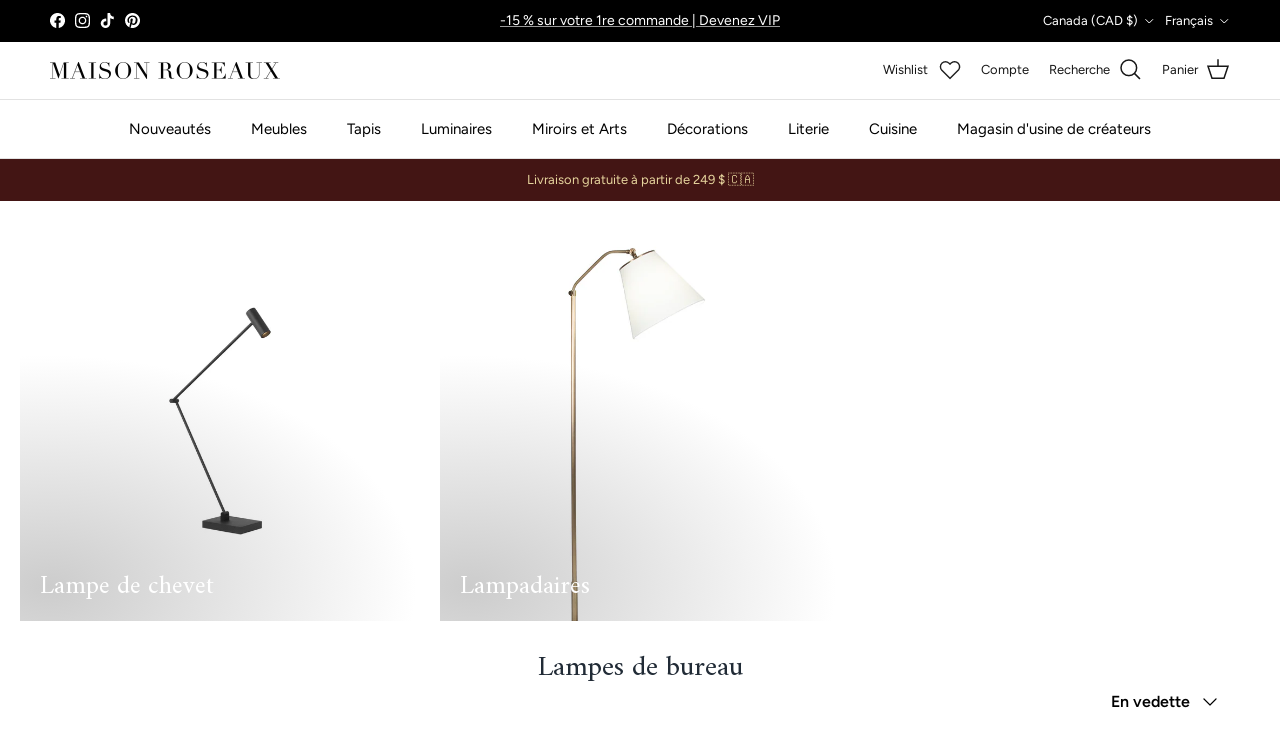

--- FILE ---
content_type: text/html; charset=utf-8
request_url: https://maisonroseaux.com/fr/collections/desk-lamps-1
body_size: 88030
content:
                               













               

<!doctype html>
<html class="no-js" lang="fr" dir="ltr">
<head><script type="application/vnd.locksmith+json" data-locksmith>{"version":"v254","locked":false,"initialized":true,"scope":"collection","access_granted":true,"access_denied":false,"requires_customer":false,"manual_lock":false,"remote_lock":false,"has_timeout":false,"remote_rendered":null,"hide_resource":false,"hide_links_to_resource":false,"transparent":true,"locks":{"all":[],"opened":[]},"keys":[],"keys_signature":"22251451a06010fc3551cdd6a6db5cceb8cc360e8e1511f101020e6455cef800","state":{"template":"collection","theme":147116392647,"product":null,"collection":"desk-lamps-1","page":null,"blog":null,"article":null,"app":null},"now":1768760881,"path":"\/collections\/desk-lamps-1","locale_root_url":"\/fr","canonical_url":"https:\/\/maisonroseaux.com\/fr\/collections\/desk-lamps-1","customer_id":null,"customer_id_signature":"22251451a06010fc3551cdd6a6db5cceb8cc360e8e1511f101020e6455cef800","cart":null}</script><script data-locksmith>!function(){undefined;!function(){var s=window.Locksmith={},e=document.querySelector('script[type="application/vnd.locksmith+json"]'),n=e&&e.innerHTML;if(s.state={},s.util={},s.loading=!1,n)try{s.state=JSON.parse(n)}catch(d){}if(document.addEventListener&&document.querySelector){var o,i,a,t=[76,79,67,75,83,77,73,84,72,49,49],c=function(){i=t.slice(0)},l="style",r=function(e){e&&27!==e.keyCode&&"click"!==e.type||(document.removeEventListener("keydown",r),document.removeEventListener("click",r),o&&document.body.removeChild(o),o=null)};c(),document.addEventListener("keyup",function(e){if(e.keyCode===i[0]){if(clearTimeout(a),i.shift(),0<i.length)return void(a=setTimeout(c,1e3));c(),r(),(o=document.createElement("div"))[l].width="50%",o[l].maxWidth="1000px",o[l].height="85%",o[l].border="1px rgba(0, 0, 0, 0.2) solid",o[l].background="rgba(255, 255, 255, 0.99)",o[l].borderRadius="4px",o[l].position="fixed",o[l].top="50%",o[l].left="50%",o[l].transform="translateY(-50%) translateX(-50%)",o[l].boxShadow="0 2px 5px rgba(0, 0, 0, 0.3), 0 0 100vh 100vw rgba(0, 0, 0, 0.5)",o[l].zIndex="2147483645";var t=document.createElement("textarea");t.value=JSON.stringify(JSON.parse(n),null,2),t[l].border="none",t[l].display="block",t[l].boxSizing="border-box",t[l].width="100%",t[l].height="100%",t[l].background="transparent",t[l].padding="22px",t[l].fontFamily="monospace",t[l].fontSize="14px",t[l].color="#333",t[l].resize="none",t[l].outline="none",t.readOnly=!0,o.appendChild(t),document.body.appendChild(o),t.addEventListener("click",function(e){e.stopImmediatePropagation()}),t.select(),document.addEventListener("keydown",r),document.addEventListener("click",r)}})}s.isEmbedded=-1!==window.location.search.indexOf("_ab=0&_fd=0&_sc=1"),s.path=s.state.path||window.location.pathname,s.basePath=s.state.locale_root_url.concat("/apps/locksmith").replace(/^\/\//,"/"),s.reloading=!1,s.util.console=window.console||{log:function(){},error:function(){}},s.util.makeUrl=function(e,t){var n,o=s.basePath+e,i=[],a=s.cache();for(n in a)i.push(n+"="+encodeURIComponent(a[n]));for(n in t)i.push(n+"="+encodeURIComponent(t[n]));return s.state.customer_id&&(i.push("customer_id="+encodeURIComponent(s.state.customer_id)),i.push("customer_id_signature="+encodeURIComponent(s.state.customer_id_signature))),o+=(-1===o.indexOf("?")?"?":"&")+i.join("&")},s._initializeCallbacks=[],s.on=function(e,t){if("initialize"!==e)throw'Locksmith.on() currently only supports the "initialize" event';s._initializeCallbacks.push(t)},s.initializeSession=function(e){if(!s.isEmbedded){var t=!1,n=!0,o=!0;(e=e||{}).silent&&(o=n=!(t=!0)),s.ping({silent:t,spinner:n,reload:o,callback:function(){s._initializeCallbacks.forEach(function(e){e()})}})}},s.cache=function(e){var t={};try{var n=function i(e){return(document.cookie.match("(^|; )"+e+"=([^;]*)")||0)[2]};t=JSON.parse(decodeURIComponent(n("locksmith-params")||"{}"))}catch(d){}if(e){for(var o in e)t[o]=e[o];document.cookie="locksmith-params=; expires=Thu, 01 Jan 1970 00:00:00 GMT; path=/",document.cookie="locksmith-params="+encodeURIComponent(JSON.stringify(t))+"; path=/"}return t},s.cache.cart=s.state.cart,s.cache.cartLastSaved=null,s.params=s.cache(),s.util.reload=function(){s.reloading=!0;try{window.location.href=window.location.href.replace(/#.*/,"")}catch(d){s.util.console.error("Preferred reload method failed",d),window.location.reload()}},s.cache.saveCart=function(e){if(!s.cache.cart||s.cache.cart===s.cache.cartLastSaved)return e?e():null;var t=s.cache.cartLastSaved;s.cache.cartLastSaved=s.cache.cart,fetch("/cart/update.js",{method:"POST",headers:{"Content-Type":"application/json",Accept:"application/json"},body:JSON.stringify({attributes:{locksmith:s.cache.cart}})}).then(function(e){if(!e.ok)throw new Error("Cart update failed: "+e.status);return e.json()}).then(function(){e&&e()})["catch"](function(e){if(s.cache.cartLastSaved=t,!s.reloading)throw e})},s.util.spinnerHTML='<style>body{background:#FFF}@keyframes spin{from{transform:rotate(0deg)}to{transform:rotate(360deg)}}#loading{display:flex;width:100%;height:50vh;color:#777;align-items:center;justify-content:center}#loading .spinner{display:block;animation:spin 600ms linear infinite;position:relative;width:50px;height:50px}#loading .spinner-ring{stroke:currentColor;stroke-dasharray:100%;stroke-width:2px;stroke-linecap:round;fill:none}</style><div id="loading"><div class="spinner"><svg width="100%" height="100%"><svg preserveAspectRatio="xMinYMin"><circle class="spinner-ring" cx="50%" cy="50%" r="45%"></circle></svg></svg></div></div>',s.util.clobberBody=function(e){document.body.innerHTML=e},s.util.clobberDocument=function(e){e.responseText&&(e=e.responseText),document.documentElement&&document.removeChild(document.documentElement);var t=document.open("text/html","replace");t.writeln(e),t.close(),setTimeout(function(){var e=t.querySelector("[autofocus]");e&&e.focus()},100)},s.util.serializeForm=function(e){if(e&&"FORM"===e.nodeName){var t,n,o={};for(t=e.elements.length-1;0<=t;t-=1)if(""!==e.elements[t].name)switch(e.elements[t].nodeName){case"INPUT":switch(e.elements[t].type){default:case"text":case"hidden":case"password":case"button":case"reset":case"submit":o[e.elements[t].name]=e.elements[t].value;break;case"checkbox":case"radio":e.elements[t].checked&&(o[e.elements[t].name]=e.elements[t].value);break;case"file":}break;case"TEXTAREA":o[e.elements[t].name]=e.elements[t].value;break;case"SELECT":switch(e.elements[t].type){case"select-one":o[e.elements[t].name]=e.elements[t].value;break;case"select-multiple":for(n=e.elements[t].options.length-1;0<=n;n-=1)e.elements[t].options[n].selected&&(o[e.elements[t].name]=e.elements[t].options[n].value)}break;case"BUTTON":switch(e.elements[t].type){case"reset":case"submit":case"button":o[e.elements[t].name]=e.elements[t].value}}return o}},s.util.on=function(e,a,s,t){t=t||document;var c="locksmith-"+e+a,n=function(e){var t=e.target,n=e.target.parentElement,o=t&&t.className&&(t.className.baseVal||t.className)||"",i=n&&n.className&&(n.className.baseVal||n.className)||"";("string"==typeof o&&-1!==o.split(/\s+/).indexOf(a)||"string"==typeof i&&-1!==i.split(/\s+/).indexOf(a))&&!e[c]&&(e[c]=!0,s(e))};t.attachEvent?t.attachEvent(e,n):t.addEventListener(e,n,!1)},s.util.enableActions=function(e){s.util.on("click","locksmith-action",function(e){e.preventDefault();var t=e.target;t.dataset.confirmWith&&!confirm(t.dataset.confirmWith)||(t.disabled=!0,t.innerText=t.dataset.disableWith,s.post("/action",t.dataset.locksmithParams,{spinner:!1,type:"text",success:function(e){(e=JSON.parse(e.responseText)).message&&alert(e.message),s.util.reload()}}))},e)},s.util.inject=function(e,t){var n=["data","locksmith","append"];if(-1!==t.indexOf(n.join("-"))){var o=document.createElement("div");o.innerHTML=t,e.appendChild(o)}else e.innerHTML=t;var i,a,s=e.querySelectorAll("script");for(a=0;a<s.length;++a){i=s[a];var c=document.createElement("script");if(i.type&&(c.type=i.type),i.src)c.src=i.src;else{var l=document.createTextNode(i.innerHTML);c.appendChild(l)}e.appendChild(c)}var r=e.querySelector("[autofocus]");r&&r.focus()},s.post=function(e,t,n){!1!==(n=n||{}).spinner&&s.util.clobberBody(s.util.spinnerHTML);var o={};n.container===document?(o.layout=1,n.success=function(e){s.util.clobberDocument(e)}):n.container&&(o.layout=0,n.success=function(e){var t=document.getElementById(n.container);s.util.inject(t,e),t.id===t.firstChild.id&&t.parentElement.replaceChild(t.firstChild,t)}),n.form_type&&(t.form_type=n.form_type),n.include_layout_classes!==undefined&&(t.include_layout_classes=n.include_layout_classes),n.lock_id!==undefined&&(t.lock_id=n.lock_id),s.loading=!0;var i=s.util.makeUrl(e,o),a="json"===n.type||"text"===n.type;fetch(i,{method:"POST",headers:{"Content-Type":"application/json",Accept:a?"application/json":"text/html"},body:JSON.stringify(t)}).then(function(e){if(!e.ok)throw new Error("Request failed: "+e.status);return e.text()}).then(function(e){var t=n.success||s.util.clobberDocument;t(a?{responseText:e}:e)})["catch"](function(e){if(!s.reloading)if("dashboard.weglot.com"!==window.location.host){if(!n.silent)throw alert("Something went wrong! Please refresh and try again."),e;console.error(e)}else console.error(e)})["finally"](function(){s.loading=!1})},s.postResource=function(e,t){e.path=s.path,e.search=window.location.search,e.state=s.state,e.passcode&&(e.passcode=e.passcode.trim()),e.email&&(e.email=e.email.trim()),e.state.cart=s.cache.cart,e.locksmith_json=s.jsonTag,e.locksmith_json_signature=s.jsonTagSignature,s.post("/resource",e,t)},s.ping=function(e){if(!s.isEmbedded){e=e||{};s.post("/ping",{path:s.path,search:window.location.search,state:s.state},{spinner:!!e.spinner,silent:"undefined"==typeof e.silent||e.silent,type:"text",success:function(e){e&&e.responseText?(e=JSON.parse(e.responseText)).messages&&0<e.messages.length&&s.showMessages(e.messages):console.error("[Locksmith] Invalid result in ping callback:",e)}})}},s.timeoutMonitor=function(){var e=s.cache.cart;s.ping({callback:function(){e!==s.cache.cart||setTimeout(function(){s.timeoutMonitor()},6e4)}})},s.showMessages=function(e){var t=document.createElement("div");t.style.position="fixed",t.style.left=0,t.style.right=0,t.style.bottom="-50px",t.style.opacity=0,t.style.background="#191919",t.style.color="#ddd",t.style.transition="bottom 0.2s, opacity 0.2s",t.style.zIndex=999999,t.innerHTML="        <style>          .locksmith-ab .locksmith-b { display: none; }          .locksmith-ab.toggled .locksmith-b { display: flex; }          .locksmith-ab.toggled .locksmith-a { display: none; }          .locksmith-flex { display: flex; flex-wrap: wrap; justify-content: space-between; align-items: center; padding: 10px 20px; }          .locksmith-message + .locksmith-message { border-top: 1px #555 solid; }          .locksmith-message a { color: inherit; font-weight: bold; }          .locksmith-message a:hover { color: inherit; opacity: 0.8; }          a.locksmith-ab-toggle { font-weight: inherit; text-decoration: underline; }          .locksmith-text { flex-grow: 1; }          .locksmith-cta { flex-grow: 0; text-align: right; }          .locksmith-cta button { transform: scale(0.8); transform-origin: left; }          .locksmith-cta > * { display: block; }          .locksmith-cta > * + * { margin-top: 10px; }          .locksmith-message a.locksmith-close { flex-grow: 0; text-decoration: none; margin-left: 15px; font-size: 30px; font-family: monospace; display: block; padding: 2px 10px; }                    @media screen and (max-width: 600px) {            .locksmith-wide-only { display: none !important; }            .locksmith-flex { padding: 0 15px; }            .locksmith-flex > * { margin-top: 5px; margin-bottom: 5px; }            .locksmith-cta { text-align: left; }          }                    @media screen and (min-width: 601px) {            .locksmith-narrow-only { display: none !important; }          }        </style>      "+e.map(function(e){return'<div class="locksmith-message">'+e+"</div>"}).join(""),document.body.appendChild(t),document.body.style.position="relative",document.body.parentElement.style.paddingBottom=t.offsetHeight+"px",setTimeout(function(){t.style.bottom=0,t.style.opacity=1},50),s.util.on("click","locksmith-ab-toggle",function(e){e.preventDefault();for(var t=e.target.parentElement;-1===t.className.split(" ").indexOf("locksmith-ab");)t=t.parentElement;-1!==t.className.split(" ").indexOf("toggled")?t.className=t.className.replace("toggled",""):t.className=t.className+" toggled"}),s.util.enableActions(t)}}()}();</script>
      <script data-locksmith>Locksmith.cache.cart=null</script>

  <script data-locksmith>Locksmith.jsonTag="{\"version\":\"v254\",\"locked\":false,\"initialized\":true,\"scope\":\"collection\",\"access_granted\":true,\"access_denied\":false,\"requires_customer\":false,\"manual_lock\":false,\"remote_lock\":false,\"has_timeout\":false,\"remote_rendered\":null,\"hide_resource\":false,\"hide_links_to_resource\":false,\"transparent\":true,\"locks\":{\"all\":[],\"opened\":[]},\"keys\":[],\"keys_signature\":\"22251451a06010fc3551cdd6a6db5cceb8cc360e8e1511f101020e6455cef800\",\"state\":{\"template\":\"collection\",\"theme\":147116392647,\"product\":null,\"collection\":\"desk-lamps-1\",\"page\":null,\"blog\":null,\"article\":null,\"app\":null},\"now\":1768760881,\"path\":\"\\\/collections\\\/desk-lamps-1\",\"locale_root_url\":\"\\\/fr\",\"canonical_url\":\"https:\\\/\\\/maisonroseaux.com\\\/fr\\\/collections\\\/desk-lamps-1\",\"customer_id\":null,\"customer_id_signature\":\"22251451a06010fc3551cdd6a6db5cceb8cc360e8e1511f101020e6455cef800\",\"cart\":null}";Locksmith.jsonTagSignature="d59a7e7ed67b427a98e04f401cc7148950cc393e2a472ead7de554112a52777b"</script>
<link href="//maisonroseaux.com/cdn/shop/t/65/assets/bss-lock-settings.css?v=175098758133675777941758288716" rel="stylesheet" type="text/css" media="all" />
<meta name="p:domain_verify" content="3f0330eef84eec19606dfc3b0fa62a49"/>


<script type="text/javascript"  src="https://cdn.roomvo.com/static/scripts/b2b/maisonroseaux.js" async></script>

<meta charset="utf-8">
<meta name="viewport" content="width=device-width,initial-scale=1">
<title>Lampes de bureau &ndash; Maison Roseaux</title><link rel="canonical" href="https://maisonroseaux.com/fr/collections/desk-lamps-1"><link rel="icon" href="//maisonroseaux.com/cdn/shop/files/MR_fav_32x32_69b09752-6be8-4d9e-9093-36712461ffae.png?crop=center&height=48&v=1636424241&width=48" type="image/png">
  <link rel="apple-touch-icon" href="//maisonroseaux.com/cdn/shop/files/MR_fav_32x32_69b09752-6be8-4d9e-9093-36712461ffae.png?crop=center&height=180&v=1636424241&width=180"><meta name="description" content="Votre bureau est peut-être décoré pour être fonctionnel, mais cela ne l&#39;empêche pas d&#39;y ajouter de belles pièces d&#39;appoint ou des luminaires qui reflètent vos goûts. Notre superbe collection de lampes de bureau allie fonctionnalité et style, vous offrant des options modernes et traditionnelles qui illumineront votre es">
<meta property="og:site_name" content="Maison Roseaux">
<meta property="og:url" content="https://maisonroseaux.com/fr/collections/desk-lamps-1"><meta property="og:title" content="Lampes de bureau">
<meta property="og:type" content="product.group">
<meta property="og:description" content="Votre bureau est peut-être décoré pour être fonctionnel, mais cela ne l&#39;empêche pas d&#39;y ajouter de belles pièces d&#39;appoint ou des luminaires qui reflètent vos goûts. Notre superbe collection de lampes de bureau allie fonctionnalité et style, vous offrant des options modernes et traditionnelles qui illumineront votre es">
<meta name="twitter:card" content="summary_large_image"><meta name="twitter:title" content="Lampes de bureau">
<meta name="twitter:description" content="Votre bureau est peut-être décoré pour être fonctionnel, mais cela ne l&#39;empêche pas d&#39;y ajouter de belles pièces d&#39;appoint ou des luminaires qui reflètent vos goûts. Notre superbe collection de lampes de bureau allie fonctionnalité et style, vous offrant des options modernes et traditionnelles qui illumineront votre es">
<!-- SB PageSpeed --->
<script>

  
customElements.define('progress-bar', class ProgressBar extends HTMLElement {
      constructor() {
          super();
          const shadowRoot = this.attachShadow({ mode: 'open' });

 

          // Define the CSS styles for the progress bar inside the Shadow DOM
          const style = document.createElement('style');
          style.textContent = `
              #progress-container {
                  width: 100%;
                  position: relative;
              }

 

              #progress {
                background: #2299dd;
    position: fixed;
    z-index: 1031;
    top: 0;
    left: 0;
    width: 100%;
    height: 2px;
              }
              #sb-background {top:0;left:0;width:95vw;height:95vh;position:absolute;z-index:99;pointer-events:none;}
          `;

 

          // Create the progress bar elements inside the Shadow DOM
          const progressBarContainer = document.createElement('div');
          progressBarContainer.id = 'progress-container';

 

          const progressBar = document.createElement('div');
          progressBar.id = 'progress';
          progressBar.style.width = '0';

 

          // Append the progress bar to the container
          progressBarContainer.appendChild(progressBar);

 

          // Append the style and progress bar container to the Shadow DOM
          shadowRoot.appendChild(style);
          shadowRoot.appendChild(progressBarContainer);

 

          const img = document.createElement('img');
          img.id = 'sb-background';
          img.src = "data:image/svg+xml,%3Csvg%20xmlns='http://www.w3.org/2000/svg'%20viewBox='0 0 2000 1000'%3E%3C/svg%3E";
          img.alt = 'sb-background-image';
          shadowRoot.appendChild(img);

 

          // Start the progress bar
          const duration = 1000; // 4 seconds in milliseconds
          const interval = 50; // update interval in milliseconds
          let progress = 0;
          let startTime = Date.now();

 

          function updateProgress() {
              const currentTime = Date.now() - startTime;
              progress = Math.min(100, (currentTime / duration) * 100);
              progressBar.style.width = progress + '%';

 

              if (progress < 100) {
                  requestAnimationFrame(updateProgress);
              } else {
                  // Progress bar completed, stop the animation
                  setTimeout(() => {
                      progressBar.style.width = '100%';
                       // progressBarContainer.style.display = 'none';
                      progressBar.style.opacity = '0';

 

                  }, 500);
              }
          }

 

          // Start the progress bar animation
          updateProgress();
      }
  });
  document.head.insertAdjacentHTML("afterend", "<progress-bar></progress-bar>");

 

</script>

 

<!-- SB JS Deferral --->
<script>
const e={t:[/paypalobjects/i,/klaviyo/i,/wistia/i],i:[]},t=(t,c)=>t&&(!e.t||e.t.some((e=>e.test(t))))&&(!e.i||e.i.every((e=>!e.test(t)))),c=document.createElement,r={src:Object.getOwnPropertyDescriptor(HTMLScriptElement.prototype,"src"),type:Object.getOwnPropertyDescriptor(HTMLScriptElement.prototype,"type"),defer:Object.getOwnPropertyDescriptor(HTMLScriptElement.prototype,"defer")};document.createElement=function(...e){if("script"!==e[0].toLowerCase())return c.bind(document)(...e);const i=c.bind(document)(...e);try{Object.defineProperties(i,{src:{...r.src,set(e){t(e,i.type)&&r.defer.set.call(this,"defer"),r.src.set.call(this,e)}},type:{...r.type,get(){const e=r.type.get.call(this);return t(i.src,0)&&r.defer.set.call(this,"defer"),e},set(e){r.type.set.call(this,e),t(i.src,i.type)&&r.defer.set.call(this,"defer")}}}),i.setAttribute=function(e,t){"type"===e||"src"===e?i[e]=t:HTMLScriptElement.prototype.setAttribute.call(i,e,t)}}catch(e){console.warn("Thunder was unable to prevent script execution for script src ",i.src,".\n",'A likely cause would be because you are using a Shopify app or a third-party browser extension that monkey patches the "document.createElement" function.')}return i};
</script>
<!-- End SB JS Deferral --->
    <link rel="dns-prefetch" href="//www.googletagmanager.com" />
<link rel="dns-prefetch" href="//swymv3pro-01.azureedge.net" />
<link rel="dns-prefetch" href="//www.google-analytics.com" />
<link rel="dns-prefetch" href="//www.google-analytics.com" />
<link rel="dns-prefetch" href="//ajax.googleapis.com" />
<link rel="dns-prefetch" href="//code.jquery.com" />
<link rel="dns-prefetch" href="//static.klaviyo.com" />
<link rel="dns-prefetch" href="//unpkg.com" />
<link rel="dns-prefetch" href="//cdn.cookielaw.org" / >
<link rel="preconnect" href="https://fonts.shopify.com" crossorigin>
<link rel="dns-prefetch" href="//stats.g.doubleclick.net" />
<link rel="dns-prefetch" href="//cdn.nfcube.com" />
<link rel="preconnect" href="www.googletagmanager.com" />
<link rel="preconnect" href="//maisonroseaux.com" />
<link rel="preload" href="//maisonroseaux.com" />
<link rel="preconnect" href="//maisonroseaux.com" />
    <script>
  let urlToPreload, mouseoverTimer, lastTouchTimestamp;
const prefetcher = document.createElement("link")
  , isSupported = prefetcher.relList && prefetcher.relList.supports && prefetcher.relList.supports("prefetch")
  , isDataSaverEnabled = navigator.connection && navigator.connection.saveData
  , allowQueryString = "instantAllowQueryString"in document.body.dataset
  , allowExternalLinks = "instantAllowExternalLinks"in document.body.dataset;
if (isSupported && !isDataSaverEnabled) {
    //console.log('isSupported',isSupported,'isDataSaverEnabled',isDataSaverEnabled);
    prefetcher.rel = "prefetch",
    document.head.appendChild(prefetcher);
    const e = {
        capture: !0,
        passive: !0
    };
    document.addEventListener("touchstart", touchstartListener, e),
    document.addEventListener("mouseover", mouseoverListener, e)
}
function touchstartListener(e) {
    //console.log('touchstartListener');
    lastTouchTimestamp = performance.now();
    const t = e.target.closest("a");
    isPreloadable(t) && (t.addEventListener("touchcancel", touchendAndTouchcancelListener, {
        passive: !0
    }),
    t.addEventListener("touchend", touchendAndTouchcancelListener, {
        passive: !0
    }),
    urlToPreload = t.href,
    preload(t.href))
}
function touchendAndTouchcancelListener() {
    //console.log('touchendAndTouchcancelListener');
    urlToPreload = void 0,
    stopPreloading()
}
function mouseoverListener(e) {
    //console.log('mouseoverListener');
    if (performance.now() - lastTouchTimestamp < 1100)
        return;
    const t = e.target.closest("a");
    isPreloadable(t) && (t.addEventListener("mouseout", mouseoutListener, {
        passive: !0
    }),
    urlToPreload = t.href,
    mouseoverTimer = setTimeout(()=>{
        preload(t.href),
        mouseoverTimer = void 0
    }
    , 65))
}
function mouseoutListener(e) {
  //console.log('mouseoutListener');
  
    e.relatedTarget && e.target.closest("a") == e.relatedTarget.closest("a") || (mouseoverTimer ? (clearTimeout(mouseoverTimer),
    mouseoverTimer = void 0) : (urlToPreload = void 0,
    stopPreloading()))
}
function isPreloadable(e) {
  //console.log('isPreloadable');
    if (!e || !e.href)
        return;
    if (urlToPreload == e.href)
        return;
    const t = new URL(e.href);
    return !(!(allowExternalLinks || t.origin == location.origin || "instant"in e.dataset) || !["http:", "https:"].includes(t.protocol) || "http:" == t.protocol && "https:" == location.protocol || !(allowQueryString || !t.search || "instant"in e.dataset) || t.hash && t.pathname + t.search == location.pathname + location.search || "noInstant"in e.dataset) || void 0
}
function preload(e) {
  //console.log('preload');
    prefetcher.href = e
}
function stopPreloading() {
  //console.log('stop preloading');
    prefetcher.removeAttribute("href")
}
</script>
<style>@font-face {
  font-family: Figtree;
  font-weight: 400;
  font-style: normal;
  font-display: fallback;
  src: url("//maisonroseaux.com/cdn/fonts/figtree/figtree_n4.3c0838aba1701047e60be6a99a1b0a40ce9b8419.woff2") format("woff2"),
       url("//maisonroseaux.com/cdn/fonts/figtree/figtree_n4.c0575d1db21fc3821f17fd6617d3dee552312137.woff") format("woff");
}
@font-face {
  font-family: Figtree;
  font-weight: 700;
  font-style: normal;
  font-display: fallback;
  src: url("//maisonroseaux.com/cdn/fonts/figtree/figtree_n7.2fd9bfe01586148e644724096c9d75e8c7a90e55.woff2") format("woff2"),
       url("//maisonroseaux.com/cdn/fonts/figtree/figtree_n7.ea05de92d862f9594794ab281c4c3a67501ef5fc.woff") format("woff");
}
@font-face {
  font-family: Figtree;
  font-weight: 500;
  font-style: normal;
  font-display: fallback;
  src: url("//maisonroseaux.com/cdn/fonts/figtree/figtree_n5.3b6b7df38aa5986536945796e1f947445832047c.woff2") format("woff2"),
       url("//maisonroseaux.com/cdn/fonts/figtree/figtree_n5.f26bf6dcae278b0ed902605f6605fa3338e81dab.woff") format("woff");
}
@font-face {
  font-family: Figtree;
  font-weight: 400;
  font-style: italic;
  font-display: fallback;
  src: url("//maisonroseaux.com/cdn/fonts/figtree/figtree_i4.89f7a4275c064845c304a4cf8a4a586060656db2.woff2") format("woff2"),
       url("//maisonroseaux.com/cdn/fonts/figtree/figtree_i4.6f955aaaafc55a22ffc1f32ecf3756859a5ad3e2.woff") format("woff");
}
@font-face {
  font-family: Figtree;
  font-weight: 700;
  font-style: italic;
  font-display: fallback;
  src: url("//maisonroseaux.com/cdn/fonts/figtree/figtree_i7.06add7096a6f2ab742e09ec7e498115904eda1fe.woff2") format("woff2"),
       url("//maisonroseaux.com/cdn/fonts/figtree/figtree_i7.ee584b5fcaccdbb5518c0228158941f8df81b101.woff") format("woff");
}
@font-face {
  font-family: Amiri;
  font-weight: 400;
  font-style: normal;
  font-display: fallback;
  src: url("//maisonroseaux.com/cdn/fonts/amiri/amiri_n4.fee8c3379b68ea3b9c7241a63b8a252071faad52.woff2") format("woff2"),
       url("//maisonroseaux.com/cdn/fonts/amiri/amiri_n4.94cde4e18ec8ae53bf8f7240b84e1f76ce23772d.woff") format("woff");
}
@font-face {
  font-family: "Bodoni Moda";
  font-weight: 400;
  font-style: normal;
  font-display: fallback;
  src: url("//maisonroseaux.com/cdn/fonts/bodoni_moda/bodonimoda_n4.025af1859727a91866b3c708393a6dc972156491.woff2") format("woff2"),
       url("//maisonroseaux.com/cdn/fonts/bodoni_moda/bodonimoda_n4.aebb4417dfed0dc5ec4a330249c3862add089916.woff") format("woff");
}
@font-face {
  font-family: Figtree;
  font-weight: 400;
  font-style: normal;
  font-display: fallback;
  src: url("//maisonroseaux.com/cdn/fonts/figtree/figtree_n4.3c0838aba1701047e60be6a99a1b0a40ce9b8419.woff2") format("woff2"),
       url("//maisonroseaux.com/cdn/fonts/figtree/figtree_n4.c0575d1db21fc3821f17fd6617d3dee552312137.woff") format("woff");
}
@font-face {
  font-family: Figtree;
  font-weight: 600;
  font-style: normal;
  font-display: fallback;
  src: url("//maisonroseaux.com/cdn/fonts/figtree/figtree_n6.9d1ea52bb49a0a86cfd1b0383d00f83d3fcc14de.woff2") format("woff2"),
       url("//maisonroseaux.com/cdn/fonts/figtree/figtree_n6.f0fcdea525a0e47b2ae4ab645832a8e8a96d31d3.woff") format("woff");
}
:root {
  --page-container-width:          2200px;
  --reading-container-width:       720px;
  --divider-opacity:               0.14;
  --gutter-large:                  30px;
  --gutter-desktop:                20px;
  --gutter-mobile:                 16px;
  --section-padding:               50px;
  --larger-section-padding:        80px;
  --larger-section-padding-mobile: 60px;
  --largest-section-padding:       110px;
  --aos-animate-duration:          0.6s;

  --base-font-family:              Figtree, sans-serif;
  --base-font-weight:              400;
  --base-font-style:               normal;
  --heading-font-family:           Amiri, serif;
  --heading-font-weight:           400;
  --heading-font-style:            normal;
  --heading-font-letter-spacing:   normal;
  --logo-font-family:              "Bodoni Moda", serif;
  --logo-font-weight:              400;
  --logo-font-style:               normal;
  --nav-font-family:               Figtree, sans-serif;
  --nav-font-weight:               400;
  --nav-font-style:                normal;

  --base-text-size:16px;
  --base-line-height:              1.6;
  --input-text-size:16px;
  --smaller-text-size-1:13px;
  --smaller-text-size-2:14px;
  --smaller-text-size-3:13px;
  --smaller-text-size-4:12px;
  --larger-text-size:36px;
  --super-large-text-size:63px;
  --super-large-mobile-text-size:29px;
  --larger-mobile-text-size:29px;
  --logo-text-size:31px;--btn-letter-spacing: 0.08em;
    --btn-text-transform: uppercase;
    --button-text-size: 14px;
    --quickbuy-button-text-size: 13;
    --small-feature-link-font-size: 0.75em;
    --input-btn-padding-top: 1.2em;
    --input-btn-padding-bottom: 1.2em;--heading-text-transform:none;
  --nav-text-size:                      15px;
  --mobile-menu-font-weight:            600;

  --body-bg-color:                      255 255 255;
  --bg-color:                           255 255 255;
  --body-text-color:                    0 0 0;
  --text-color:                         0 0 0;

  --header-text-col:                    #171717;--header-text-hover-col:             var(--main-nav-link-hover-col);--header-bg-col:                     #ffffff;
  --heading-color:                     33 43 54;
  --body-heading-color:                33 43 54;
  --heading-divider-col:               #e2e2e2;

  --logo-col:                          #212b36;
  --main-nav-bg:                       #ffffff;
  --main-nav-link-col:                 #000000;
  --main-nav-link-hover-col:           #000000;
  --main-nav-link-featured-col:        #b61d0f;

  --link-color:                        99 115 129;
  --body-link-color:                   99 115 129;

  --btn-bg-color:                        33 43 54;
  --btn-bg-hover-color:                  69 79 91;
  --btn-border-color:                    33 43 54;
  --btn-border-hover-color:              69 79 91;
  --btn-text-color:                      255 255 255;
  --btn-text-hover-color:                255 255 255;--btn-alt-bg-color:                    255 255 255;
  --btn-alt-text-color:                  35 35 35;
  --btn-alt-border-color:                35 35 35;
  --btn-alt-border-hover-color:          35 35 35;--btn-ter-bg-color:                    235 235 235;
  --btn-ter-text-color:                  0 0 0;
  --btn-ter-bg-hover-color:              33 43 54;
  --btn-ter-text-hover-color:            255 255 255;--btn-border-radius: 0;
    --btn-inspired-border-radius: 0;--color-scheme-default:                             #ffffff;
  --color-scheme-default-color:                       255 255 255;
  --color-scheme-default-text-color:                  0 0 0;
  --color-scheme-default-head-color:                  33 43 54;
  --color-scheme-default-link-color:                  99 115 129;
  --color-scheme-default-btn-text-color:              255 255 255;
  --color-scheme-default-btn-text-hover-color:        255 255 255;
  --color-scheme-default-btn-bg-color:                33 43 54;
  --color-scheme-default-btn-bg-hover-color:          69 79 91;
  --color-scheme-default-btn-border-color:            33 43 54;
  --color-scheme-default-btn-border-hover-color:      69 79 91;
  --color-scheme-default-btn-alt-text-color:          35 35 35;
  --color-scheme-default-btn-alt-bg-color:            255 255 255;
  --color-scheme-default-btn-alt-border-color:        35 35 35;
  --color-scheme-default-btn-alt-border-hover-color:  35 35 35;

  --color-scheme-1:                             #f5f4ef;
  --color-scheme-1-color:                       245 244 239;
  --color-scheme-1-text-color:                  52 52 52;
  --color-scheme-1-head-color:                  52 52 52;
  --color-scheme-1-link-color:                  52 52 52;
  --color-scheme-1-btn-text-color:              255 255 255;
  --color-scheme-1-btn-text-hover-color:        255 255 255;
  --color-scheme-1-btn-bg-color:                35 35 35;
  --color-scheme-1-btn-bg-hover-color:          0 0 0;
  --color-scheme-1-btn-border-color:            35 35 35;
  --color-scheme-1-btn-border-hover-color:      0 0 0;
  --color-scheme-1-btn-alt-text-color:          35 35 35;
  --color-scheme-1-btn-alt-bg-color:            255 255 255;
  --color-scheme-1-btn-alt-border-color:        35 35 35;
  --color-scheme-1-btn-alt-border-hover-color:  35 35 35;

  --color-scheme-2:                             #431514;
  --color-scheme-2-color:                       67 21 20;
  --color-scheme-2-text-color:                  230 212 157;
  --color-scheme-2-head-color:                  230 212 157;
  --color-scheme-2-link-color:                  230 212 157;
  --color-scheme-2-btn-text-color:              255 255 255;
  --color-scheme-2-btn-text-hover-color:        255 255 255;
  --color-scheme-2-btn-bg-color:                35 35 35;
  --color-scheme-2-btn-bg-hover-color:          0 0 0;
  --color-scheme-2-btn-border-color:            35 35 35;
  --color-scheme-2-btn-border-hover-color:      0 0 0;
  --color-scheme-2-btn-alt-text-color:          35 35 35;
  --color-scheme-2-btn-alt-bg-color:            255 255 255;
  --color-scheme-2-btn-alt-border-color:        35 35 35;
  --color-scheme-2-btn-alt-border-hover-color:  35 35 35;

  /* Shop Pay payment terms */
  --payment-terms-background-color:    #ffffff;--quickbuy-bg: 245 244 239;--body-input-background-color:       rgb(var(--body-bg-color));
  --input-background-color:            rgb(var(--body-bg-color));
  --body-input-text-color:             var(--body-text-color);
  --input-text-color:                  var(--body-text-color);
  --body-input-border-color:           rgb(191, 191, 191);
  --input-border-color:                rgb(191, 191, 191);
  --input-border-color-hover:          rgb(115, 115, 115);
  --input-border-color-active:         rgb(0, 0, 0);

  --swatch-cross-svg:                  url("data:image/svg+xml,%3Csvg xmlns='http://www.w3.org/2000/svg' width='240' height='240' viewBox='0 0 24 24' fill='none' stroke='rgb(191, 191, 191)' stroke-width='0.09' preserveAspectRatio='none' %3E%3Cline x1='24' y1='0' x2='0' y2='24'%3E%3C/line%3E%3C/svg%3E");
  --swatch-cross-hover:                url("data:image/svg+xml,%3Csvg xmlns='http://www.w3.org/2000/svg' width='240' height='240' viewBox='0 0 24 24' fill='none' stroke='rgb(115, 115, 115)' stroke-width='0.09' preserveAspectRatio='none' %3E%3Cline x1='24' y1='0' x2='0' y2='24'%3E%3C/line%3E%3C/svg%3E");
  --swatch-cross-active:               url("data:image/svg+xml,%3Csvg xmlns='http://www.w3.org/2000/svg' width='240' height='240' viewBox='0 0 24 24' fill='none' stroke='rgb(0, 0, 0)' stroke-width='0.09' preserveAspectRatio='none' %3E%3Cline x1='24' y1='0' x2='0' y2='24'%3E%3C/line%3E%3C/svg%3E");

  --footer-divider-col:                #e2e2e2;
  --footer-text-col:                   33 43 54;
  --footer-heading-col:                0 0 0;
  --footer-bg-col:                     245 244 239;--product-label-overlay-justify: flex-start;--product-label-overlay-align: flex-end;--product-label-overlay-reduction-text:   #df5641;
  --product-label-overlay-reduction-bg:     #ffffff;
  --product-label-overlay-reduction-text-weight: 600;
  --product-label-overlay-stock-text:       #ffffff;
  --product-label-overlay-stock-bg:         #4c4c4b;
  --product-label-overlay-new-text:         #808284;
  --product-label-overlay-new-bg:           #ffffff;
  --product-label-overlay-meta-text:        #ffffff;
  --product-label-overlay-meta-bg:          #09728c;
  --product-label-sale-text:                #860001;
  --product-label-sold-text:                #171717;
  --product-label-preorder-text:            #60a57e;

  --product-block-crop-align:               center;

  
  --product-block-price-align:              flex-start;
  --product-block-price-item-margin-start:  initial;
  --product-block-price-item-margin-end:    .5rem;
  

  

  --collection-block-image-position:   center center;

  --swatch-picker-image-size:          68px;
  --swatch-crop-align:                 center center;

  --image-overlay-text-color:          255 255 255;--image-overlay-bg:                  rgba(23, 23, 23, 0.19);
  --image-overlay-shadow-start:        rgb(0 0 0 / 0.2);
  --image-overlay-box-opacity:         1.0;--product-inventory-ok-box-color:            #f2faf0;
  --product-inventory-ok-text-color:           #108043;
  --product-inventory-ok-icon-box-fill-color:  #fff;
  --product-inventory-low-box-color:           #fcf1cd;
  --product-inventory-low-text-color:          #dd9a1a;
  --product-inventory-low-icon-box-fill-color: #fff;
  --product-inventory-low-text-color-channels: 16, 128, 67;
  --product-inventory-ok-text-color-channels:  221, 154, 26;

  --rating-star-color: 128 130 132;--overlay-align-left: start;
    --overlay-align-right: end;}html[dir=rtl] {
  --overlay-right-text-m-left: 0;
  --overlay-right-text-m-right: auto;
  --overlay-left-shadow-left-left: 15%;
  --overlay-left-shadow-left-right: -50%;
  --overlay-left-shadow-right-left: -85%;
  --overlay-left-shadow-right-right: 0;
}.image-overlay--bg-box .text-overlay .text-overlay__text {
    --image-overlay-box-bg: 255 255 255;
    --heading-color: var(--body-heading-color);
    --text-color: var(--body-text-color);
    --link-color: var(--body-link-color);
  }::selection {
    background: rgb(var(--body-heading-color));
    color: rgb(var(--body-bg-color));
  }
  ::-moz-selection {
    background: rgb(var(--body-heading-color));
    color: rgb(var(--body-bg-color));
  }.use-color-scheme--default {
  --product-label-sale-text:           #860001;
  --product-label-sold-text:           #171717;
  --product-label-preorder-text:       #60a57e;
  --input-background-color:            rgb(var(--body-bg-color));
  --input-text-color:                  var(--body-input-text-color);
  --input-border-color:                rgb(191, 191, 191);
  --input-border-color-hover:          rgb(115, 115, 115);
  --input-border-color-active:         rgb(0, 0, 0);
}</style>

  <link href="//maisonroseaux.com/cdn/shop/t/65/assets/main.css?v=182208142167336656071754504011" rel="stylesheet" type="text/css" media="all" />
<link rel="preload" as="font" href="//maisonroseaux.com/cdn/fonts/figtree/figtree_n4.3c0838aba1701047e60be6a99a1b0a40ce9b8419.woff2" type="font/woff2" crossorigin><link rel="preload" as="font" href="//maisonroseaux.com/cdn/fonts/amiri/amiri_n4.fee8c3379b68ea3b9c7241a63b8a252071faad52.woff2" type="font/woff2" crossorigin><script>
    document.documentElement.className = document.documentElement.className.replace('no-js', 'js');

    window.theme = {
      info: {
        name: 'Symmetry',
        version: '7.5.0'
      },
      device: {
        hasTouch: window.matchMedia('(any-pointer: coarse)').matches,
        hasHover: window.matchMedia('(hover: hover)').matches
      },
      mediaQueries: {
        md: '(min-width: 768px)',
        productMediaCarouselBreak: '(min-width: 1041px)'
      },
      routes: {
        base: 'https://maisonroseaux.com',
        cart: '/fr/cart',
        cartAdd: '/fr/cart/add.js',
        cartUpdate: '/fr/cart/update.js',
        predictiveSearch: '/fr/search/suggest'
      },
      strings: {
        cartTermsConfirmation: "Vous devez accepter les termes et conditions avant de continuer.",
        cartItemsQuantityError: "Vous ne pouvez ajouter que [QUANTITY] de cet article à votre panier.",
        generalSearchViewAll: "Voir tous les résultats de recherche",
        noStock: "Épuisé",
        noVariant: "Indisponible",
        productsProductChooseA: "Choisir un",
        generalSearchPages: "Pages",
        generalSearchNoResultsWithoutTerms: "Désolé, nous n\u0026#39;avons trouvé aucun résultat",
        shippingCalculator: {
          singleRate: "Il y a un tarif de livraison pour cette destination :",
          multipleRates: "Il y a plusieurs tarifs de livraison pour cette destination :",
          noRates: "Nous n’expédions pas vers cette destination."
        },
        regularPrice: "Prix habituel",
        salePrice: "Prix soldé"
      },
      settings: {
        moneyWithCurrencyFormat: "${{amount}} CAD",
        cartType: "drawer",
        afterAddToCart: "notification",
        quickbuyStyle: "off",
        externalLinksNewTab: true,
        internalLinksSmoothScroll: true
      }
    }

    theme.inlineNavigationCheck = function() {
      var pageHeader = document.querySelector('.pageheader'),
          inlineNavContainer = pageHeader.querySelector('.logo-area__left__inner'),
          inlineNav = inlineNavContainer.querySelector('.navigation--left');
      if (inlineNav && getComputedStyle(inlineNav).display != 'none') {
        var inlineMenuCentered = document.querySelector('.pageheader--layout-inline-menu-center'),
            logoContainer = document.querySelector('.logo-area__middle__inner');
        if(inlineMenuCentered) {
          var rightWidth = document.querySelector('.logo-area__right__inner').clientWidth,
              middleWidth = logoContainer.clientWidth,
              logoArea = document.querySelector('.logo-area'),
              computedLogoAreaStyle = getComputedStyle(logoArea),
              logoAreaInnerWidth = logoArea.clientWidth - Math.ceil(parseFloat(computedLogoAreaStyle.paddingLeft)) - Math.ceil(parseFloat(computedLogoAreaStyle.paddingRight)),
              availableNavWidth = logoAreaInnerWidth - Math.max(rightWidth, middleWidth) * 2 - 40;
          inlineNavContainer.style.maxWidth = availableNavWidth + 'px';
        }

        var firstInlineNavLink = inlineNav.querySelector('.navigation__item:first-child'),
            lastInlineNavLink = inlineNav.querySelector('.navigation__item:last-child');
        if (lastInlineNavLink) {
          var inlineNavWidth = null;
          if(document.querySelector('html[dir=rtl]')) {
            inlineNavWidth = firstInlineNavLink.offsetLeft - lastInlineNavLink.offsetLeft + firstInlineNavLink.offsetWidth;
          } else {
            inlineNavWidth = lastInlineNavLink.offsetLeft - firstInlineNavLink.offsetLeft + lastInlineNavLink.offsetWidth;
          }
          if (inlineNavContainer.offsetWidth >= inlineNavWidth) {
            pageHeader.classList.add('pageheader--layout-inline-permitted');
            var tallLogo = logoContainer.clientHeight > lastInlineNavLink.clientHeight + 20;
            if (tallLogo) {
              inlineNav.classList.add('navigation--tight-underline');
            } else {
              inlineNav.classList.remove('navigation--tight-underline');
            }
          } else {
            pageHeader.classList.remove('pageheader--layout-inline-permitted');
          }
        }
      }
    };

    theme.setInitialHeaderHeightProperty = () => {
      const section = document.querySelector('.section-header');
      if (section) {
        document.documentElement.style.setProperty('--theme-header-height', Math.ceil(section.clientHeight) + 'px');
      }
    };
  </script>

  <script src="//maisonroseaux.com/cdn/shop/t/65/assets/main.js?v=38221202639700283861758184484" defer></script><script>
  console.log('sb code load');
  var is_script_loaded = false;
  function loadAsync() {
  if (is_script_loaded) {
  return
  } else {
  is_script_loaded = true;
  document["dispatchEvent"](new CustomEvent("startasyncloading"));
  setTimeout(function() {
  document["dispatchEvent"](new CustomEvent("StartAsyncLoading"))
  }, 900)
  }
  }
  window["addEventListener"]("scroll", function() {
  loadAsync()
  });
  window["addEventListener"]("mousemove", function() {
  loadAsync()
  });
  window["addEventListener"]("touchstart", function() {
  loadAsync()
  });
  if (window["addEventListener"]) {
  window["addEventListener"]("load", function() {
  setTimeout(loadAsync, 9000)
  }, false)
  } else {
  if (window["attachEvent"]) {
  window["attachEvent"]("onload", function() {
  setTimeout(loadAsync, 9000)
  })
  } else {
  window["onload"] = loadAsync
  }
  }
</script>









<script>window.performance && window.performance.mark && window.performance.mark('shopify.content_for_header.start');</script><meta name="facebook-domain-verification" content="iq1vpjoa3zcwudufts867dp2s6fsuw">
<meta name="facebook-domain-verification" content="gyjrm84vrodgc8xzoo1jgcifso3mzl">
<meta name="google-site-verification" content="RJwerqQlfNnNVbHEQO0HtPOXQXvqCmn1WXTZGEuriXE">
<meta id="shopify-digital-wallet" name="shopify-digital-wallet" content="/54392193223/digital_wallets/dialog">
<meta name="shopify-checkout-api-token" content="fdbca5a1a9334dc9567c47ffe54bea1d">
<meta id="in-context-paypal-metadata" data-shop-id="54392193223" data-venmo-supported="false" data-environment="production" data-locale="fr_FR" data-paypal-v4="true" data-currency="CAD">
<link rel="alternate" type="application/atom+xml" title="Feed" href="/fr/collections/desk-lamps-1.atom" />
<link rel="alternate" hreflang="x-default" href="https://maisonroseaux.com/collections/desk-lamps-1">
<link rel="alternate" hreflang="en" href="https://maisonroseaux.com/collections/desk-lamps-1">
<link rel="alternate" hreflang="fr" href="https://maisonroseaux.com/fr/collections/desk-lamps-1">
<link rel="alternate" type="application/json+oembed" href="https://maisonroseaux.com/fr/collections/desk-lamps-1.oembed">
<script async="async" data-src="/checkouts/internal/preloads.js?locale=fr-CA"></script>
<link rel="preconnect" href="https://shop.app" crossorigin="anonymous">
<script async="async" data-src="https://shop.app/checkouts/internal/preloads.js?locale=fr-CA&shop_id=54392193223" crossorigin="anonymous"></script>
<script id="apple-pay-shop-capabilities" type="application/json">{"shopId":54392193223,"countryCode":"CA","currencyCode":"CAD","merchantCapabilities":["supports3DS"],"merchantId":"gid:\/\/shopify\/Shop\/54392193223","merchantName":"Maison Roseaux","requiredBillingContactFields":["postalAddress","email","phone"],"requiredShippingContactFields":["postalAddress","email","phone"],"shippingType":"shipping","supportedNetworks":["visa","masterCard","amex","discover","interac","jcb"],"total":{"type":"pending","label":"Maison Roseaux","amount":"1.00"},"shopifyPaymentsEnabled":true,"supportsSubscriptions":true}</script>
<script id="shopify-features" type="application/json">{"accessToken":"fdbca5a1a9334dc9567c47ffe54bea1d","betas":["rich-media-storefront-analytics"],"domain":"maisonroseaux.com","predictiveSearch":true,"shopId":54392193223,"locale":"fr"}</script>
<script>var Shopify = Shopify || {};
Shopify.shop = "maison-roseaux.myshopify.com";
Shopify.locale = "fr";
Shopify.currency = {"active":"CAD","rate":"1.0"};
Shopify.country = "CA";
Shopify.theme = {"name":"Copy of Upgraded 7.5 version \/ Ready to live \/ ...","id":147116392647,"schema_name":"Symmetry","schema_version":"7.5.0","theme_store_id":568,"role":"main"};
Shopify.theme.handle = "null";
Shopify.theme.style = {"id":null,"handle":null};
Shopify.cdnHost = "maisonroseaux.com/cdn";
Shopify.routes = Shopify.routes || {};
Shopify.routes.root = "/fr/";</script>
<script type="module">!function(o){(o.Shopify=o.Shopify||{}).modules=!0}(window);</script>
<script>!function(o){function n(){var o=[];function n(){o.push(Array.prototype.slice.apply(arguments))}return n.q=o,n}var t=o.Shopify=o.Shopify||{};t.loadFeatures=n(),t.autoloadFeatures=n()}(window);</script>
<script>
  window.ShopifyPay = window.ShopifyPay || {};
  window.ShopifyPay.apiHost = "shop.app\/pay";
  window.ShopifyPay.redirectState = null;
</script>
<script id="shop-js-analytics" type="application/json">{"pageType":"collection"}</script>
<script defer="defer" async type="module" data-src="//maisonroseaux.com/cdn/shopifycloud/shop-js/modules/v2/client.init-shop-cart-sync_XvpUV7qp.fr.esm.js"></script>
<script defer="defer" async type="module" data-src="//maisonroseaux.com/cdn/shopifycloud/shop-js/modules/v2/chunk.common_C2xzKNNs.esm.js"></script>
<script type="module">
  await import("//maisonroseaux.com/cdn/shopifycloud/shop-js/modules/v2/client.init-shop-cart-sync_XvpUV7qp.fr.esm.js");
await import("//maisonroseaux.com/cdn/shopifycloud/shop-js/modules/v2/chunk.common_C2xzKNNs.esm.js");

  window.Shopify.SignInWithShop?.initShopCartSync?.({"fedCMEnabled":true,"windoidEnabled":true});

</script>
<script>
  window.Shopify = window.Shopify || {};
  if (!window.Shopify.featureAssets) window.Shopify.featureAssets = {};
  window.Shopify.featureAssets['shop-js'] = {"shop-cart-sync":["modules/v2/client.shop-cart-sync_C66VAAYi.fr.esm.js","modules/v2/chunk.common_C2xzKNNs.esm.js"],"init-fed-cm":["modules/v2/client.init-fed-cm_By4eIqYa.fr.esm.js","modules/v2/chunk.common_C2xzKNNs.esm.js"],"shop-button":["modules/v2/client.shop-button_Bz0N9rYp.fr.esm.js","modules/v2/chunk.common_C2xzKNNs.esm.js"],"shop-cash-offers":["modules/v2/client.shop-cash-offers_B90ok608.fr.esm.js","modules/v2/chunk.common_C2xzKNNs.esm.js","modules/v2/chunk.modal_7MqWQJ87.esm.js"],"init-windoid":["modules/v2/client.init-windoid_CdJe_Ee3.fr.esm.js","modules/v2/chunk.common_C2xzKNNs.esm.js"],"shop-toast-manager":["modules/v2/client.shop-toast-manager_kCJHoUCw.fr.esm.js","modules/v2/chunk.common_C2xzKNNs.esm.js"],"init-shop-email-lookup-coordinator":["modules/v2/client.init-shop-email-lookup-coordinator_BPuRLqHy.fr.esm.js","modules/v2/chunk.common_C2xzKNNs.esm.js"],"init-shop-cart-sync":["modules/v2/client.init-shop-cart-sync_XvpUV7qp.fr.esm.js","modules/v2/chunk.common_C2xzKNNs.esm.js"],"avatar":["modules/v2/client.avatar_BTnouDA3.fr.esm.js"],"pay-button":["modules/v2/client.pay-button_CmFhG2BZ.fr.esm.js","modules/v2/chunk.common_C2xzKNNs.esm.js"],"init-customer-accounts":["modules/v2/client.init-customer-accounts_C5-IhKGM.fr.esm.js","modules/v2/client.shop-login-button_DrlPOW6Z.fr.esm.js","modules/v2/chunk.common_C2xzKNNs.esm.js","modules/v2/chunk.modal_7MqWQJ87.esm.js"],"init-shop-for-new-customer-accounts":["modules/v2/client.init-shop-for-new-customer-accounts_Cv1WqR1n.fr.esm.js","modules/v2/client.shop-login-button_DrlPOW6Z.fr.esm.js","modules/v2/chunk.common_C2xzKNNs.esm.js","modules/v2/chunk.modal_7MqWQJ87.esm.js"],"shop-login-button":["modules/v2/client.shop-login-button_DrlPOW6Z.fr.esm.js","modules/v2/chunk.common_C2xzKNNs.esm.js","modules/v2/chunk.modal_7MqWQJ87.esm.js"],"init-customer-accounts-sign-up":["modules/v2/client.init-customer-accounts-sign-up_Dqgdz3C3.fr.esm.js","modules/v2/client.shop-login-button_DrlPOW6Z.fr.esm.js","modules/v2/chunk.common_C2xzKNNs.esm.js","modules/v2/chunk.modal_7MqWQJ87.esm.js"],"shop-follow-button":["modules/v2/client.shop-follow-button_D7RRykwK.fr.esm.js","modules/v2/chunk.common_C2xzKNNs.esm.js","modules/v2/chunk.modal_7MqWQJ87.esm.js"],"checkout-modal":["modules/v2/client.checkout-modal_NILs_SXn.fr.esm.js","modules/v2/chunk.common_C2xzKNNs.esm.js","modules/v2/chunk.modal_7MqWQJ87.esm.js"],"lead-capture":["modules/v2/client.lead-capture_CSmE_fhP.fr.esm.js","modules/v2/chunk.common_C2xzKNNs.esm.js","modules/v2/chunk.modal_7MqWQJ87.esm.js"],"shop-login":["modules/v2/client.shop-login_CKcjyRl_.fr.esm.js","modules/v2/chunk.common_C2xzKNNs.esm.js","modules/v2/chunk.modal_7MqWQJ87.esm.js"],"payment-terms":["modules/v2/client.payment-terms_eoGasybT.fr.esm.js","modules/v2/chunk.common_C2xzKNNs.esm.js","modules/v2/chunk.modal_7MqWQJ87.esm.js"]};
</script>
<script>(function() {
  var isLoaded = false;
  function asyncLoad() {
    if (isLoaded) return;
    isLoaded = true;
    var urls = ["\/\/shopify.privy.com\/widget.js?shop=maison-roseaux.myshopify.com","https:\/\/cdn.nfcube.com\/instafeed-de6f97a639f7ecf0e04b2ace016634e4.js?shop=maison-roseaux.myshopify.com"];
    for (var i = 0; i < urls.length; i++) {
      var s = document.createElement('script');
      s.type = 'text/javascript';
      s.async = true;
      s.src = urls[i];
      var x = document.getElementsByTagName('script')[0];
      x.parentNode.insertBefore(s, x);
    }
  };
  document.addEventListener('StartAsyncLoading',function(event){asyncLoad();});if(window.attachEvent) {
    window.attachEvent('onload', function(){});
  } else {
    window.addEventListener('load', function(){}, false);
  }
})();</script>
<script id="__st">var __st={"a":54392193223,"offset":-18000,"reqid":"ad9c150d-1d60-4540-940b-a7182538cc7a-1768760879","pageurl":"maisonroseaux.com\/fr\/collections\/desk-lamps-1","u":"07d9447189ef","p":"collection","rtyp":"collection","rid":264389329095};</script>
<script>window.ShopifyPaypalV4VisibilityTracking = true;</script>
<script id="captcha-bootstrap">!function(){'use strict';const t='contact',e='account',n='new_comment',o=[[t,t],['blogs',n],['comments',n],[t,'customer']],c=[[e,'customer_login'],[e,'guest_login'],[e,'recover_customer_password'],[e,'create_customer']],r=t=>t.map((([t,e])=>`form[action*='/${t}']:not([data-nocaptcha='true']) input[name='form_type'][value='${e}']`)).join(','),a=t=>()=>t?[...document.querySelectorAll(t)].map((t=>t.form)):[];function s(){const t=[...o],e=r(t);return a(e)}const i='password',u='form_key',d=['recaptcha-v3-token','g-recaptcha-response','h-captcha-response',i],f=()=>{try{return window.sessionStorage}catch{return}},m='__shopify_v',_=t=>t.elements[u];function p(t,e,n=!1){try{const o=window.sessionStorage,c=JSON.parse(o.getItem(e)),{data:r}=function(t){const{data:e,action:n}=t;return t[m]||n?{data:e,action:n}:{data:t,action:n}}(c);for(const[e,n]of Object.entries(r))t.elements[e]&&(t.elements[e].value=n);n&&o.removeItem(e)}catch(o){console.error('form repopulation failed',{error:o})}}const l='form_type',E='cptcha';function T(t){t.dataset[E]=!0}const w=window,h=w.document,L='Shopify',v='ce_forms',y='captcha';let A=!1;((t,e)=>{const n=(g='f06e6c50-85a8-45c8-87d0-21a2b65856fe',I='https://cdn.shopify.com/shopifycloud/storefront-forms-hcaptcha/ce_storefront_forms_captcha_hcaptcha.v1.5.2.iife.js',D={infoText:'Protégé par hCaptcha',privacyText:'Confidentialité',termsText:'Conditions'},(t,e,n)=>{const o=w[L][v],c=o.bindForm;if(c)return c(t,g,e,D).then(n);var r;o.q.push([[t,g,e,D],n]),r=I,A||(h.body.append(Object.assign(h.createElement('script'),{id:'captcha-provider',async:!0,src:r})),A=!0)});var g,I,D;w[L]=w[L]||{},w[L][v]=w[L][v]||{},w[L][v].q=[],w[L][y]=w[L][y]||{},w[L][y].protect=function(t,e){n(t,void 0,e),T(t)},Object.freeze(w[L][y]),function(t,e,n,w,h,L){const[v,y,A,g]=function(t,e,n){const i=e?o:[],u=t?c:[],d=[...i,...u],f=r(d),m=r(i),_=r(d.filter((([t,e])=>n.includes(e))));return[a(f),a(m),a(_),s()]}(w,h,L),I=t=>{const e=t.target;return e instanceof HTMLFormElement?e:e&&e.form},D=t=>v().includes(t);t.addEventListener('submit',(t=>{const e=I(t);if(!e)return;const n=D(e)&&!e.dataset.hcaptchaBound&&!e.dataset.recaptchaBound,o=_(e),c=g().includes(e)&&(!o||!o.value);(n||c)&&t.preventDefault(),c&&!n&&(function(t){try{if(!f())return;!function(t){const e=f();if(!e)return;const n=_(t);if(!n)return;const o=n.value;o&&e.removeItem(o)}(t);const e=Array.from(Array(32),(()=>Math.random().toString(36)[2])).join('');!function(t,e){_(t)||t.append(Object.assign(document.createElement('input'),{type:'hidden',name:u})),t.elements[u].value=e}(t,e),function(t,e){const n=f();if(!n)return;const o=[...t.querySelectorAll(`input[type='${i}']`)].map((({name:t})=>t)),c=[...d,...o],r={};for(const[a,s]of new FormData(t).entries())c.includes(a)||(r[a]=s);n.setItem(e,JSON.stringify({[m]:1,action:t.action,data:r}))}(t,e)}catch(e){console.error('failed to persist form',e)}}(e),e.submit())}));const S=(t,e)=>{t&&!t.dataset[E]&&(n(t,e.some((e=>e===t))),T(t))};for(const o of['focusin','change'])t.addEventListener(o,(t=>{const e=I(t);D(e)&&S(e,y())}));const B=e.get('form_key'),M=e.get(l),P=B&&M;t.addEventListener('DOMContentLoaded',(()=>{const t=y();if(P)for(const e of t)e.elements[l].value===M&&p(e,B);[...new Set([...A(),...v().filter((t=>'true'===t.dataset.shopifyCaptcha))])].forEach((e=>S(e,t)))}))}(h,new URLSearchParams(w.location.search),n,t,e,['guest_login'])})(!0,!0)}();</script>
<script integrity="sha256-4kQ18oKyAcykRKYeNunJcIwy7WH5gtpwJnB7kiuLZ1E=" data-source-attribution="shopify.loadfeatures" defer="defer" data-src="//maisonroseaux.com/cdn/shopifycloud/storefront/assets/storefront/load_feature-a0a9edcb.js" crossorigin="anonymous"></script>
<script crossorigin="anonymous" defer="defer" data-src="//maisonroseaux.com/cdn/shopifycloud/storefront/assets/shopify_pay/storefront-65b4c6d7.js?v=20250812"></script>
<script data-source-attribution="shopify.dynamic_checkout.dynamic.init">var Shopify=Shopify||{};Shopify.PaymentButton=Shopify.PaymentButton||{isStorefrontPortableWallets:!0,init:function(){window.Shopify.PaymentButton.init=function(){};var t=document.createElement("script");t.data-src="https://maisonroseaux.com/cdn/shopifycloud/portable-wallets/latest/portable-wallets.fr.js",t.type="module",document.head.appendChild(t)}};
</script>
<script data-source-attribution="shopify.dynamic_checkout.buyer_consent">
  function portableWalletsHideBuyerConsent(e){var t=document.getElementById("shopify-buyer-consent"),n=document.getElementById("shopify-subscription-policy-button");t&&n&&(t.classList.add("hidden"),t.setAttribute("aria-hidden","true"),n.removeEventListener("click",e))}function portableWalletsShowBuyerConsent(e){var t=document.getElementById("shopify-buyer-consent"),n=document.getElementById("shopify-subscription-policy-button");t&&n&&(t.classList.remove("hidden"),t.removeAttribute("aria-hidden"),n.addEventListener("click",e))}window.Shopify?.PaymentButton&&(window.Shopify.PaymentButton.hideBuyerConsent=portableWalletsHideBuyerConsent,window.Shopify.PaymentButton.showBuyerConsent=portableWalletsShowBuyerConsent);
</script>
<script data-source-attribution="shopify.dynamic_checkout.cart.bootstrap">document.addEventListener("DOMContentLoaded",(function(){function t(){return document.querySelector("shopify-accelerated-checkout-cart, shopify-accelerated-checkout")}if(t())Shopify.PaymentButton.init();else{new MutationObserver((function(e,n){t()&&(Shopify.PaymentButton.init(),n.disconnect())})).observe(document.body,{childList:!0,subtree:!0})}}));
</script>
<link id="shopify-accelerated-checkout-styles" rel="stylesheet" media="screen" href="https://maisonroseaux.com/cdn/shopifycloud/portable-wallets/latest/accelerated-checkout-backwards-compat.css" crossorigin="anonymous">
<style id="shopify-accelerated-checkout-cart">
        #shopify-buyer-consent {
  margin-top: 1em;
  display: inline-block;
  width: 100%;
}

#shopify-buyer-consent.hidden {
  display: none;
}

#shopify-subscription-policy-button {
  background: none;
  border: none;
  padding: 0;
  text-decoration: underline;
  font-size: inherit;
  cursor: pointer;
}

#shopify-subscription-policy-button::before {
  box-shadow: none;
}

      </style>
<script id="sections-script" data-sections="footer" defer="defer" src="//maisonroseaux.com/cdn/shop/t/65/compiled_assets/scripts.js?33288"></script>
<script>window.performance && window.performance.mark && window.performance.mark('shopify.content_for_header.end');</script>


    <script src="//maisonroseaux.com/cdn/shop/t/65/assets/animate-on-scroll.js?v=15249566486942820451754504001" defer></script>
    <link href="//maisonroseaux.com/cdn/shop/t/65/assets/animate-on-scroll.css?v=135962721104954213331754504001" rel="stylesheet" type="text/css" media="all" />
  

  <script>window.performance && window.performance.mark && window.performance.mark('shopify.content_for_header.start');</script><meta name="facebook-domain-verification" content="iq1vpjoa3zcwudufts867dp2s6fsuw">
<meta name="facebook-domain-verification" content="gyjrm84vrodgc8xzoo1jgcifso3mzl">
<meta name="google-site-verification" content="RJwerqQlfNnNVbHEQO0HtPOXQXvqCmn1WXTZGEuriXE">
<meta id="shopify-digital-wallet" name="shopify-digital-wallet" content="/54392193223/digital_wallets/dialog">
<meta name="shopify-checkout-api-token" content="fdbca5a1a9334dc9567c47ffe54bea1d">
<meta id="in-context-paypal-metadata" data-shop-id="54392193223" data-venmo-supported="false" data-environment="production" data-locale="fr_FR" data-paypal-v4="true" data-currency="CAD">
<link rel="alternate" type="application/atom+xml" title="Feed" href="/fr/collections/desk-lamps-1.atom" />
<link rel="alternate" hreflang="x-default" href="https://maisonroseaux.com/collections/desk-lamps-1">
<link rel="alternate" hreflang="en" href="https://maisonroseaux.com/collections/desk-lamps-1">
<link rel="alternate" hreflang="fr" href="https://maisonroseaux.com/fr/collections/desk-lamps-1">
<link rel="alternate" type="application/json+oembed" href="https://maisonroseaux.com/fr/collections/desk-lamps-1.oembed">
<script async="async" src="/checkouts/internal/preloads.js?locale=fr-CA"></script>
<link rel="preconnect" href="https://shop.app" crossorigin="anonymous">
<script async="async" src="https://shop.app/checkouts/internal/preloads.js?locale=fr-CA&shop_id=54392193223" crossorigin="anonymous"></script>
<script id="apple-pay-shop-capabilities" type="application/json">{"shopId":54392193223,"countryCode":"CA","currencyCode":"CAD","merchantCapabilities":["supports3DS"],"merchantId":"gid:\/\/shopify\/Shop\/54392193223","merchantName":"Maison Roseaux","requiredBillingContactFields":["postalAddress","email","phone"],"requiredShippingContactFields":["postalAddress","email","phone"],"shippingType":"shipping","supportedNetworks":["visa","masterCard","amex","discover","interac","jcb"],"total":{"type":"pending","label":"Maison Roseaux","amount":"1.00"},"shopifyPaymentsEnabled":true,"supportsSubscriptions":true}</script>
<script id="shopify-features" type="application/json">{"accessToken":"fdbca5a1a9334dc9567c47ffe54bea1d","betas":["rich-media-storefront-analytics"],"domain":"maisonroseaux.com","predictiveSearch":true,"shopId":54392193223,"locale":"fr"}</script>
<script>var Shopify = Shopify || {};
Shopify.shop = "maison-roseaux.myshopify.com";
Shopify.locale = "fr";
Shopify.currency = {"active":"CAD","rate":"1.0"};
Shopify.country = "CA";
Shopify.theme = {"name":"Copy of Upgraded 7.5 version \/ Ready to live \/ ...","id":147116392647,"schema_name":"Symmetry","schema_version":"7.5.0","theme_store_id":568,"role":"main"};
Shopify.theme.handle = "null";
Shopify.theme.style = {"id":null,"handle":null};
Shopify.cdnHost = "maisonroseaux.com/cdn";
Shopify.routes = Shopify.routes || {};
Shopify.routes.root = "/fr/";</script>
<script type="module">!function(o){(o.Shopify=o.Shopify||{}).modules=!0}(window);</script>
<script>!function(o){function n(){var o=[];function n(){o.push(Array.prototype.slice.apply(arguments))}return n.q=o,n}var t=o.Shopify=o.Shopify||{};t.loadFeatures=n(),t.autoloadFeatures=n()}(window);</script>
<script>
  window.ShopifyPay = window.ShopifyPay || {};
  window.ShopifyPay.apiHost = "shop.app\/pay";
  window.ShopifyPay.redirectState = null;
</script>
<script id="shop-js-analytics" type="application/json">{"pageType":"collection"}</script>
<script defer="defer" async type="module" src="//maisonroseaux.com/cdn/shopifycloud/shop-js/modules/v2/client.init-shop-cart-sync_XvpUV7qp.fr.esm.js"></script>
<script defer="defer" async type="module" src="//maisonroseaux.com/cdn/shopifycloud/shop-js/modules/v2/chunk.common_C2xzKNNs.esm.js"></script>
<script type="module">
  await import("//maisonroseaux.com/cdn/shopifycloud/shop-js/modules/v2/client.init-shop-cart-sync_XvpUV7qp.fr.esm.js");
await import("//maisonroseaux.com/cdn/shopifycloud/shop-js/modules/v2/chunk.common_C2xzKNNs.esm.js");

  window.Shopify.SignInWithShop?.initShopCartSync?.({"fedCMEnabled":true,"windoidEnabled":true});

</script>
<script>
  window.Shopify = window.Shopify || {};
  if (!window.Shopify.featureAssets) window.Shopify.featureAssets = {};
  window.Shopify.featureAssets['shop-js'] = {"shop-cart-sync":["modules/v2/client.shop-cart-sync_C66VAAYi.fr.esm.js","modules/v2/chunk.common_C2xzKNNs.esm.js"],"init-fed-cm":["modules/v2/client.init-fed-cm_By4eIqYa.fr.esm.js","modules/v2/chunk.common_C2xzKNNs.esm.js"],"shop-button":["modules/v2/client.shop-button_Bz0N9rYp.fr.esm.js","modules/v2/chunk.common_C2xzKNNs.esm.js"],"shop-cash-offers":["modules/v2/client.shop-cash-offers_B90ok608.fr.esm.js","modules/v2/chunk.common_C2xzKNNs.esm.js","modules/v2/chunk.modal_7MqWQJ87.esm.js"],"init-windoid":["modules/v2/client.init-windoid_CdJe_Ee3.fr.esm.js","modules/v2/chunk.common_C2xzKNNs.esm.js"],"shop-toast-manager":["modules/v2/client.shop-toast-manager_kCJHoUCw.fr.esm.js","modules/v2/chunk.common_C2xzKNNs.esm.js"],"init-shop-email-lookup-coordinator":["modules/v2/client.init-shop-email-lookup-coordinator_BPuRLqHy.fr.esm.js","modules/v2/chunk.common_C2xzKNNs.esm.js"],"init-shop-cart-sync":["modules/v2/client.init-shop-cart-sync_XvpUV7qp.fr.esm.js","modules/v2/chunk.common_C2xzKNNs.esm.js"],"avatar":["modules/v2/client.avatar_BTnouDA3.fr.esm.js"],"pay-button":["modules/v2/client.pay-button_CmFhG2BZ.fr.esm.js","modules/v2/chunk.common_C2xzKNNs.esm.js"],"init-customer-accounts":["modules/v2/client.init-customer-accounts_C5-IhKGM.fr.esm.js","modules/v2/client.shop-login-button_DrlPOW6Z.fr.esm.js","modules/v2/chunk.common_C2xzKNNs.esm.js","modules/v2/chunk.modal_7MqWQJ87.esm.js"],"init-shop-for-new-customer-accounts":["modules/v2/client.init-shop-for-new-customer-accounts_Cv1WqR1n.fr.esm.js","modules/v2/client.shop-login-button_DrlPOW6Z.fr.esm.js","modules/v2/chunk.common_C2xzKNNs.esm.js","modules/v2/chunk.modal_7MqWQJ87.esm.js"],"shop-login-button":["modules/v2/client.shop-login-button_DrlPOW6Z.fr.esm.js","modules/v2/chunk.common_C2xzKNNs.esm.js","modules/v2/chunk.modal_7MqWQJ87.esm.js"],"init-customer-accounts-sign-up":["modules/v2/client.init-customer-accounts-sign-up_Dqgdz3C3.fr.esm.js","modules/v2/client.shop-login-button_DrlPOW6Z.fr.esm.js","modules/v2/chunk.common_C2xzKNNs.esm.js","modules/v2/chunk.modal_7MqWQJ87.esm.js"],"shop-follow-button":["modules/v2/client.shop-follow-button_D7RRykwK.fr.esm.js","modules/v2/chunk.common_C2xzKNNs.esm.js","modules/v2/chunk.modal_7MqWQJ87.esm.js"],"checkout-modal":["modules/v2/client.checkout-modal_NILs_SXn.fr.esm.js","modules/v2/chunk.common_C2xzKNNs.esm.js","modules/v2/chunk.modal_7MqWQJ87.esm.js"],"lead-capture":["modules/v2/client.lead-capture_CSmE_fhP.fr.esm.js","modules/v2/chunk.common_C2xzKNNs.esm.js","modules/v2/chunk.modal_7MqWQJ87.esm.js"],"shop-login":["modules/v2/client.shop-login_CKcjyRl_.fr.esm.js","modules/v2/chunk.common_C2xzKNNs.esm.js","modules/v2/chunk.modal_7MqWQJ87.esm.js"],"payment-terms":["modules/v2/client.payment-terms_eoGasybT.fr.esm.js","modules/v2/chunk.common_C2xzKNNs.esm.js","modules/v2/chunk.modal_7MqWQJ87.esm.js"]};
</script>
<script>(function() {
  var isLoaded = false;
  function asyncLoad() {
    if (isLoaded) return;
    isLoaded = true;
    var urls = ["\/\/shopify.privy.com\/widget.js?shop=maison-roseaux.myshopify.com","https:\/\/cdn.nfcube.com\/instafeed-de6f97a639f7ecf0e04b2ace016634e4.js?shop=maison-roseaux.myshopify.com"];
    for (var i = 0; i < urls.length; i++) {
      var s = document.createElement('script');
      s.type = 'text/javascript';
      s.async = true;
      s.src = urls[i];
      var x = document.getElementsByTagName('script')[0];
      x.parentNode.insertBefore(s, x);
    }
  };
  if(window.attachEvent) {
    window.attachEvent('onload', asyncLoad);
  } else {
    window.addEventListener('load', asyncLoad, false);
  }
})();</script>
<script id="__st">var __st={"a":54392193223,"offset":-18000,"reqid":"ad9c150d-1d60-4540-940b-a7182538cc7a-1768760879","pageurl":"maisonroseaux.com\/fr\/collections\/desk-lamps-1","u":"07d9447189ef","p":"collection","rtyp":"collection","rid":264389329095};</script>
<script>window.ShopifyPaypalV4VisibilityTracking = true;</script>
<script id="captcha-bootstrap">!function(){'use strict';const t='contact',e='account',n='new_comment',o=[[t,t],['blogs',n],['comments',n],[t,'customer']],c=[[e,'customer_login'],[e,'guest_login'],[e,'recover_customer_password'],[e,'create_customer']],r=t=>t.map((([t,e])=>`form[action*='/${t}']:not([data-nocaptcha='true']) input[name='form_type'][value='${e}']`)).join(','),a=t=>()=>t?[...document.querySelectorAll(t)].map((t=>t.form)):[];function s(){const t=[...o],e=r(t);return a(e)}const i='password',u='form_key',d=['recaptcha-v3-token','g-recaptcha-response','h-captcha-response',i],f=()=>{try{return window.sessionStorage}catch{return}},m='__shopify_v',_=t=>t.elements[u];function p(t,e,n=!1){try{const o=window.sessionStorage,c=JSON.parse(o.getItem(e)),{data:r}=function(t){const{data:e,action:n}=t;return t[m]||n?{data:e,action:n}:{data:t,action:n}}(c);for(const[e,n]of Object.entries(r))t.elements[e]&&(t.elements[e].value=n);n&&o.removeItem(e)}catch(o){console.error('form repopulation failed',{error:o})}}const l='form_type',E='cptcha';function T(t){t.dataset[E]=!0}const w=window,h=w.document,L='Shopify',v='ce_forms',y='captcha';let A=!1;((t,e)=>{const n=(g='f06e6c50-85a8-45c8-87d0-21a2b65856fe',I='https://cdn.shopify.com/shopifycloud/storefront-forms-hcaptcha/ce_storefront_forms_captcha_hcaptcha.v1.5.2.iife.js',D={infoText:'Protégé par hCaptcha',privacyText:'Confidentialité',termsText:'Conditions'},(t,e,n)=>{const o=w[L][v],c=o.bindForm;if(c)return c(t,g,e,D).then(n);var r;o.q.push([[t,g,e,D],n]),r=I,A||(h.body.append(Object.assign(h.createElement('script'),{id:'captcha-provider',async:!0,src:r})),A=!0)});var g,I,D;w[L]=w[L]||{},w[L][v]=w[L][v]||{},w[L][v].q=[],w[L][y]=w[L][y]||{},w[L][y].protect=function(t,e){n(t,void 0,e),T(t)},Object.freeze(w[L][y]),function(t,e,n,w,h,L){const[v,y,A,g]=function(t,e,n){const i=e?o:[],u=t?c:[],d=[...i,...u],f=r(d),m=r(i),_=r(d.filter((([t,e])=>n.includes(e))));return[a(f),a(m),a(_),s()]}(w,h,L),I=t=>{const e=t.target;return e instanceof HTMLFormElement?e:e&&e.form},D=t=>v().includes(t);t.addEventListener('submit',(t=>{const e=I(t);if(!e)return;const n=D(e)&&!e.dataset.hcaptchaBound&&!e.dataset.recaptchaBound,o=_(e),c=g().includes(e)&&(!o||!o.value);(n||c)&&t.preventDefault(),c&&!n&&(function(t){try{if(!f())return;!function(t){const e=f();if(!e)return;const n=_(t);if(!n)return;const o=n.value;o&&e.removeItem(o)}(t);const e=Array.from(Array(32),(()=>Math.random().toString(36)[2])).join('');!function(t,e){_(t)||t.append(Object.assign(document.createElement('input'),{type:'hidden',name:u})),t.elements[u].value=e}(t,e),function(t,e){const n=f();if(!n)return;const o=[...t.querySelectorAll(`input[type='${i}']`)].map((({name:t})=>t)),c=[...d,...o],r={};for(const[a,s]of new FormData(t).entries())c.includes(a)||(r[a]=s);n.setItem(e,JSON.stringify({[m]:1,action:t.action,data:r}))}(t,e)}catch(e){console.error('failed to persist form',e)}}(e),e.submit())}));const S=(t,e)=>{t&&!t.dataset[E]&&(n(t,e.some((e=>e===t))),T(t))};for(const o of['focusin','change'])t.addEventListener(o,(t=>{const e=I(t);D(e)&&S(e,y())}));const B=e.get('form_key'),M=e.get(l),P=B&&M;t.addEventListener('DOMContentLoaded',(()=>{const t=y();if(P)for(const e of t)e.elements[l].value===M&&p(e,B);[...new Set([...A(),...v().filter((t=>'true'===t.dataset.shopifyCaptcha))])].forEach((e=>S(e,t)))}))}(h,new URLSearchParams(w.location.search),n,t,e,['guest_login'])})(!0,!0)}();</script>
<script integrity="sha256-4kQ18oKyAcykRKYeNunJcIwy7WH5gtpwJnB7kiuLZ1E=" data-source-attribution="shopify.loadfeatures" defer="defer" src="//maisonroseaux.com/cdn/shopifycloud/storefront/assets/storefront/load_feature-a0a9edcb.js" crossorigin="anonymous"></script>
<script crossorigin="anonymous" defer="defer" src="//maisonroseaux.com/cdn/shopifycloud/storefront/assets/shopify_pay/storefront-65b4c6d7.js?v=20250812"></script>
<script data-source-attribution="shopify.dynamic_checkout.dynamic.init">var Shopify=Shopify||{};Shopify.PaymentButton=Shopify.PaymentButton||{isStorefrontPortableWallets:!0,init:function(){window.Shopify.PaymentButton.init=function(){};var t=document.createElement("script");t.src="https://maisonroseaux.com/cdn/shopifycloud/portable-wallets/latest/portable-wallets.fr.js",t.type="module",document.head.appendChild(t)}};
</script>
<script data-source-attribution="shopify.dynamic_checkout.buyer_consent">
  function portableWalletsHideBuyerConsent(e){var t=document.getElementById("shopify-buyer-consent"),n=document.getElementById("shopify-subscription-policy-button");t&&n&&(t.classList.add("hidden"),t.setAttribute("aria-hidden","true"),n.removeEventListener("click",e))}function portableWalletsShowBuyerConsent(e){var t=document.getElementById("shopify-buyer-consent"),n=document.getElementById("shopify-subscription-policy-button");t&&n&&(t.classList.remove("hidden"),t.removeAttribute("aria-hidden"),n.addEventListener("click",e))}window.Shopify?.PaymentButton&&(window.Shopify.PaymentButton.hideBuyerConsent=portableWalletsHideBuyerConsent,window.Shopify.PaymentButton.showBuyerConsent=portableWalletsShowBuyerConsent);
</script>
<script data-source-attribution="shopify.dynamic_checkout.cart.bootstrap">document.addEventListener("DOMContentLoaded",(function(){function t(){return document.querySelector("shopify-accelerated-checkout-cart, shopify-accelerated-checkout")}if(t())Shopify.PaymentButton.init();else{new MutationObserver((function(e,n){t()&&(Shopify.PaymentButton.init(),n.disconnect())})).observe(document.body,{childList:!0,subtree:!0})}}));
</script>
<!-- placeholder 62a6f63d78b5c300 --><script>window.performance && window.performance.mark && window.performance.mark('shopify.content_for_header.end');</script>
<!-- CC Custom Head Start --><!-- CC Custom Head End --><script src="https://ajax.googleapis.com/ajax/libs/jquery/3.7.1/jquery.min.js"></script>
  
<!-- BEGIN app block: shopify://apps/klaviyo-email-marketing-sms/blocks/klaviyo-onsite-embed/2632fe16-c075-4321-a88b-50b567f42507 -->












  <script async src="https://static.klaviyo.com/onsite/js/XMKTSq/klaviyo.js?company_id=XMKTSq"></script>
  <script>!function(){if(!window.klaviyo){window._klOnsite=window._klOnsite||[];try{window.klaviyo=new Proxy({},{get:function(n,i){return"push"===i?function(){var n;(n=window._klOnsite).push.apply(n,arguments)}:function(){for(var n=arguments.length,o=new Array(n),w=0;w<n;w++)o[w]=arguments[w];var t="function"==typeof o[o.length-1]?o.pop():void 0,e=new Promise((function(n){window._klOnsite.push([i].concat(o,[function(i){t&&t(i),n(i)}]))}));return e}}})}catch(n){window.klaviyo=window.klaviyo||[],window.klaviyo.push=function(){var n;(n=window._klOnsite).push.apply(n,arguments)}}}}();</script>

  




  <script>
    window.klaviyoReviewsProductDesignMode = false
  </script>







<!-- END app block --><!-- BEGIN app block: shopify://apps/bss-b2b-solution/blocks/config-header/451233f2-9631-4c49-8b6f-057e4ebcde7f -->

<script id="bss-b2b-config-data">
  	if (typeof BSS_B2B == 'undefined') {
  		var BSS_B2B = {};
	}

	
        BSS_B2B.storeId = 31345;
        BSS_B2B.currentPlan = "false";
        BSS_B2B.planCode = "advanced";
        BSS_B2B.shopModules = JSON.parse('[{"code":"qb","status":0},{"code":"cp","status":1},{"code":"act","status":1},{"code":"form","status":1},{"code":"tax_exempt","status":0},{"code":"amo","status":0},{"code":"mc","status":0},{"code":"public_api","status":0},{"code":"dc","status":0},{"code":"cart_note","status":0},{"code":"mo","status":0},{"code":"tax_display","status":0},{"code":"sr","status":0},{"code":"bogo","status":0},{"code":"qi","status":0},{"code":"ef","status":0},{"code":"pl","status":0},{"code":"nt","status":0}]');
        BSS_B2B.version = 3;
        var bssB2bApiServer = "https://b2b-solution-api.bsscommerce.com";
        var bssB2bCmsUrl = "https://b2b-solution.bsscommerce.com";
        var bssGeoServiceUrl = "https://geo-ip-service.bsscommerce.com";
        var bssB2bCheckoutUrl = "https://b2b-solution-checkout.bsscommerce.com";
    

	
		BSS_B2B.integrationApp = null;
	

	

	
		
		
		BSS_B2B.configData = [].concat([{"i":2152952602,"n":"Wholeseller 1","at":4,"ct":"wholeseller_1","mct":0,"pct":1,"pi":"8511563694279","xpct":0,"dt":2,"dv":"20.00","sd":"2025-10-03T06:32:48.000Z","ed":"2025-10-03T06:32:48.000Z","st":"12:02:00","et":"12:02:00","ef":0,"eed":0,"t":"AICAAFN/xz8cf1/8QsezlgI8SY4GYK1G+Y4HtPQ9s9U="},{"i":2152953202,"n":"Loloi 20%","at":4,"ct":"Lolloy,wholeseller_2","mct":0,"pct":3,"pt":"Loloi","xpct":0,"dt":2,"dv":"20.00","sd":"2025-10-03T06:42:17.000Z","ed":"2025-10-03T06:42:17.000Z","st":"12:12:00","et":"12:12:00","ef":0,"eed":0,"t":"nrf95WF6+dppilX9PXT0LFtdR9zFN3m/cjLICRfBCuc="},{"i":2153237150,"n":"David Shaw Tableware 15%","at":4,"ct":"Lolloy,wholeseller_2","mct":0,"pct":3,"pt":"David Shaw Tableware","xpct":0,"dt":2,"dv":"15.00","sd":"2025-11-11T12:49:05.000Z","ed":"2025-11-11T12:49:05.000Z","st":"18:19:00","et":"18:19:00","ef":0,"eed":0,"t":"kK3zkdeaXBefkXbEY/VRyfxhL+53kLGxO7ZZGAXZNUY="}],[],[],[],[],[],[],[],[],[],);
		BSS_B2B.cpSettings = {"cpType":1,"default_price_color":"#000000","price_applied_cp_color":"#860001"};
		BSS_B2B.customPricingSettings = null;
	
	
	
	
	
	
	
	
	
	
	
	
	
		BSS_B2B.rfGeneralSettings = {"form_success_notification":"Created wholesaler successfully","sent_email_success_notification":"We have sent an email to {email}, please click on the included link to verify your email address","form_edit_success_notification":"Edited wholesaler successfully","form_fail_notification":"Created wholesaler failed","form_edit_fail_notification":"Edited wholesaler failed","vat_valid":"VALID VAT NUMBER","vat_not_valid":"EU VAT is not valid. Please re-enter","customer_exist":"Customer email already exists","required_field":"This field is required","password_too_short":"Password is too short (minimum is 5 characters)","password_invalid_with_spaces":"Password cannot start or end with spaces","password_error_label":"Password must include:","min_password":"At least {number} characters","at_least_number":"At least one number","at_least_special":"At least one special character","mixture_upper_lower":"At least one uppercase letter","email_format":"Must be email format","email_contain_invalid_domain":"Email contains an invalid domain name","error_created_account_on_shopify":"Error when creating account on Shopify","loadingForm":"Loading...","create":"Create","phone_is_invalid":"Phone number is invalid","phone_has_already_been_taken":"Phone has already been taken","country_invalid":"Country is not valid. Please choose country again","complete_reCapcha_task":"Please complete reCAPTCHA task","abn_valid":"This ABN is registered to","abn_not_valid":"ABN is not valid. Please re-enter","gst_valid":"VALID India GST NUMBER","gst_not_valid":"India GST number is not valid. Please re-enter","uk_valid":"VALID UK VAT NUMBER","uk_not_valid":"UK VAT number is not valid. Please re-enter","us_ein_valid":"VALID US EIN NUMBER","us_ein_not_valid":"US EIN number is not valid. Please re-enter","text_color_success":"#008000","text_color_failed":"#ff0000","submit_button_color":"#6200c3","registration_forms":"None","email_is_invalid":"Email is invalid","complete_privacy_policy":"Please accept the privacy policy","default_form_title":"Create account","submit_button":"SUBMIT","registerPage_url":"/account/register"};
	
	
</script>






<script id="bss-b2b-customize">
	
</script>

<style></style><style></style>


	
		<style id="bss-b2b-price-style">
			[bss-b2b-variant-price],
			[bss-b2b-product-price],
			[bss-b2b-cart-item-key][bss-b2b-item-original-price],
			[bss-b2b-cart-item-key][bss-b2b-final-line-price],
			[bss-b2b-cart-item-key] [bss-b2b-item-original-price],
			[bss-b2b-cart-item-key] [bss-b2b-final-line-price],
			[bss-b2b-cart-total-price] {
				visibility: hidden;
			}
		</style>
	


<script id="bss-b2b-store-data" type="application/json">
{
  "shop": {
    "domain": "maisonroseaux.com",
    "permanent_domain": "maison-roseaux.myshopify.com",
    "url": "https://maisonroseaux.com",
    "secure_url": "https://maisonroseaux.com",
    "money_format": "${{amount}}",
    "currency": "CAD",
    "cart_current_currency": "CAD",
    "multi_currencies": [
        
            "CAD",
        
            "USD"
        
    ]
  },
  "customer": {
    "id": null,
    "tags": null,
    "tax_exempt": null,
    "first_name": null,
    "last_name": null,
    "phone": null,
    "email": "",
	"country_code": "",
	"addresses": [
		
	]
  },
  "cart": {"note":null,"attributes":{},"original_total_price":0,"total_price":0,"total_discount":0,"total_weight":0.0,"item_count":0,"items":[],"requires_shipping":false,"currency":"CAD","items_subtotal_price":0,"cart_level_discount_applications":[],"checkout_charge_amount":0},
  "line_item_products": [],
  "template": "collection",
  "product": "bnVsbA==",
  "product_collections": [
    
  ],
  "collection": [{"id":7239764213959,"title":"Violetta Lamp","handle":"rlht0190-1-os","description":"\u003cp\u003eCe design d'une simplicité trompeuse présente de nombreux détails remarquables, de sa base ouverte astucieuse à son abat-jour tambour en métal avec diffuseur en acrylique givré, en passant par sa double douille à chaînette. Un classique moderne.\u003c\/p\u003e\n\u003cp\u003e \u003cb\u003eDimensions :\u003c\/b\u003e 15\"L 15\"P 23\"H\u003c\/p\u003e\n\u003cp\u003e \u003cb\u003eMatériau :\u003c\/b\u003e Fer\u003c\/p\u003e\n\u003cp\u003e \u003cb\u003eFinition\/Couleur :\u003c\/b\u003e Noir mat, laiton antique\u003c\/p\u003e\n\u003cp\u003e \u003cb\u003eNombre de lumières :\u003c\/b\u003e 2\u003c\/p\u003e\n\u003cp\u003e \u003cb\u003eAmpoule incluse :\u003c\/b\u003e Non\u003c\/p\u003e","published_at":"2022-02-04T13:27:43-05:00","created_at":"2022-02-02T20:08:20-05:00","vendor":"14","type":"Lampe de table","tags":["14","Arteriors","Desk Lamp","Lamp","Lighting","Table lamp"],"price":175500,"price_min":175500,"price_max":175500,"available":true,"price_varies":false,"compare_at_price":null,"compare_at_price_min":0,"compare_at_price_max":0,"compare_at_price_varies":false,"variants":[{"id":41752618434759,"title":"Default Title","option1":"Default Title","option2":null,"option3":null,"sku":"rlht0190-1-os","requires_shipping":true,"taxable":true,"featured_image":null,"available":true,"name":"Violetta Lamp","public_title":null,"options":["Default Title"],"price":175500,"weight":5080,"compare_at_price":null,"inventory_management":"shopify","barcode":"796505089144","requires_selling_plan":false,"selling_plan_allocations":[]}],"images":["\/\/maisonroseaux.com\/cdn\/shop\/products\/RLHT0190-1-OS_01.jpg?v=1643998441"],"featured_image":"\/\/maisonroseaux.com\/cdn\/shop\/products\/RLHT0190-1-OS_01.jpg?v=1643998441","options":["Titre"],"media":[{"alt":null,"id":25382924353735,"position":1,"preview_image":{"aspect_ratio":1.0,"height":2048,"width":2048,"src":"\/\/maisonroseaux.com\/cdn\/shop\/products\/RLHT0190-1-OS_01.jpg?v=1643998441"},"aspect_ratio":1.0,"height":2048,"media_type":"image","src":"\/\/maisonroseaux.com\/cdn\/shop\/products\/RLHT0190-1-OS_01.jpg?v=1643998441","width":2048}],"requires_selling_plan":false,"selling_plan_groups":[],"content":"\u003cp\u003eCe design d'une simplicité trompeuse présente de nombreux détails remarquables, de sa base ouverte astucieuse à son abat-jour tambour en métal avec diffuseur en acrylique givré, en passant par sa double douille à chaînette. Un classique moderne.\u003c\/p\u003e\n\u003cp\u003e \u003cb\u003eDimensions :\u003c\/b\u003e 15\"L 15\"P 23\"H\u003c\/p\u003e\n\u003cp\u003e \u003cb\u003eMatériau :\u003c\/b\u003e Fer\u003c\/p\u003e\n\u003cp\u003e \u003cb\u003eFinition\/Couleur :\u003c\/b\u003e Noir mat, laiton antique\u003c\/p\u003e\n\u003cp\u003e \u003cb\u003eNombre de lumières :\u003c\/b\u003e 2\u003c\/p\u003e\n\u003cp\u003e \u003cb\u003eAmpoule incluse :\u003c\/b\u003e Non\u003c\/p\u003e"},{"id":7239762739399,"title":"Lansing Lamp","handle":"rlht0181-5-os","description":"\u003cp\u003eLe style emblématique de la lampe de bibliothèque classique est magnifiquement transposé dans le design de la Leroux. Son abat-jour allongé en laiton vintage repose sur un pied en aluminium finition bronze, avec une base en marbre blanc pour une transition spectaculaire des tons et des textures. L'abat-jour linéaire, la base circulaire et les détails cannelés du fleuron et du corps révèlent une juxtaposition de matières et de formes. Cette lampe est dotée de deux douilles pour un éclairage optimal. La finition peut varier.\u003c\/p\u003e\n\u003cp\u003e \u003cb\u003eDimensions :\u003c\/b\u003e 16\"L 5\"P 19\"H\u003c\/p\u003e\n\u003cp\u003e \u003cb\u003eMatériau :\u003c\/b\u003e Laiton\u003c\/p\u003e\n\u003cp\u003e \u003cb\u003eFinition\/Couleur :\u003c\/b\u003e Laiton vintage\u003c\/p\u003e\n\u003cp\u003e \u003cb\u003eNombre de lumières :\u003c\/b\u003e 2\u003c\/p\u003e\n\u003cp\u003e \u003cb\u003eAmpoule incluse :\u003c\/b\u003e Non\u003c\/p\u003e","published_at":"2022-02-04T13:29:10-05:00","created_at":"2022-02-02T20:07:48-05:00","vendor":"14","type":"Lampe de table","tags":["14","Arteriors","Desk Lamp","Lamp","Lighting","Table lamp"],"price":96525,"price_min":96525,"price_max":96525,"available":true,"price_varies":false,"compare_at_price":null,"compare_at_price_min":0,"compare_at_price_max":0,"compare_at_price_varies":false,"variants":[{"id":41752615256263,"title":"Default Title","option1":"Default Title","option2":null,"option3":null,"sku":"rlht0181-5-os","requires_shipping":true,"taxable":true,"featured_image":null,"available":true,"name":"Lansing Lamp","public_title":null,"options":["Default Title"],"price":96525,"weight":5443,"compare_at_price":null,"inventory_management":"shopify","barcode":"796505650511","requires_selling_plan":false,"selling_plan_allocations":[]}],"images":["\/\/maisonroseaux.com\/cdn\/shop\/products\/RLHT0181-5-OS_01.jpg?v=1643993554"],"featured_image":"\/\/maisonroseaux.com\/cdn\/shop\/products\/RLHT0181-5-OS_01.jpg?v=1643993554","options":["Titre"],"media":[{"alt":null,"id":25381897961671,"position":1,"preview_image":{"aspect_ratio":1.0,"height":2048,"width":2048,"src":"\/\/maisonroseaux.com\/cdn\/shop\/products\/RLHT0181-5-OS_01.jpg?v=1643993554"},"aspect_ratio":1.0,"height":2048,"media_type":"image","src":"\/\/maisonroseaux.com\/cdn\/shop\/products\/RLHT0181-5-OS_01.jpg?v=1643993554","width":2048}],"requires_selling_plan":false,"selling_plan_groups":[],"content":"\u003cp\u003eLe style emblématique de la lampe de bibliothèque classique est magnifiquement transposé dans le design de la Leroux. Son abat-jour allongé en laiton vintage repose sur un pied en aluminium finition bronze, avec une base en marbre blanc pour une transition spectaculaire des tons et des textures. L'abat-jour linéaire, la base circulaire et les détails cannelés du fleuron et du corps révèlent une juxtaposition de matières et de formes. Cette lampe est dotée de deux douilles pour un éclairage optimal. La finition peut varier.\u003c\/p\u003e\n\u003cp\u003e \u003cb\u003eDimensions :\u003c\/b\u003e 16\"L 5\"P 19\"H\u003c\/p\u003e\n\u003cp\u003e \u003cb\u003eMatériau :\u003c\/b\u003e Laiton\u003c\/p\u003e\n\u003cp\u003e \u003cb\u003eFinition\/Couleur :\u003c\/b\u003e Laiton vintage\u003c\/p\u003e\n\u003cp\u003e \u003cb\u003eNombre de lumières :\u003c\/b\u003e 2\u003c\/p\u003e\n\u003cp\u003e \u003cb\u003eAmpoule incluse :\u003c\/b\u003e Non\u003c\/p\u003e"},{"id":7885521584327,"title":"Wellfleet Dome Desk Lamp","handle":"wellfleet-dome-desk-lamp","description":"\u003cp\u003e La famille Wellfleet se compose de versions modernisées d'éclairage utilitaire vintage\u003c\/p\u003e\n\u003cp\u003e par Chapman \u0026amp; Myers pour Visual Comfort\u003c\/p\u003e\n\u003cp\u003e \u003cb\u003eDimensions :\u003c\/b\u003e 30,375 l x 9 L x 23,375 H x 22\u003c\/p\u003e\n\u003cp\u003e \u003cb\u003eMatériau :\u003c\/b\u003e Acier\u003c\/p\u003e\n\u003cp\u003e \u003cb\u003ePays d'origine :\u003c\/b\u003e Chine\u003c\/p\u003e","published_at":"2024-02-07T16:45:21-05:00","created_at":"2024-02-06T18:30:15-05:00","vendor":"39","type":"Lampe","tags":["39","Desk Lamp","Free Shipping","Lighting","Table Lamp","Visual Comfort"],"price":52300,"price_min":52300,"price_max":52300,"available":true,"price_varies":false,"compare_at_price":null,"compare_at_price_min":0,"compare_at_price_max":0,"compare_at_price_varies":false,"variants":[{"id":43729437851847,"title":"Noir minuit et laiton bruni","option1":"Noir minuit et laiton bruni","option2":null,"option3":null,"sku":"R39LHT0098-BLK-BRS","requires_shipping":true,"taxable":true,"featured_image":{"id":38743909630151,"product_id":7885521584327,"position":1,"created_at":"2024-02-07T16:44:38-05:00","updated_at":"2024-02-07T16:44:40-05:00","alt":null,"width":2040,"height":2040,"src":"\/\/maisonroseaux.com\/cdn\/shop\/files\/R39LHT0098-BLK-BRS_01.jpg?v=1707342280","variant_ids":[43729437851847]},"available":true,"name":"Wellfleet Dome Desk Lamp - Noir minuit et laiton bruni","public_title":"Noir minuit et laiton bruni","options":["Noir minuit et laiton bruni"],"price":52300,"weight":4218,"compare_at_price":null,"inventory_management":"shopify","barcode":"14817614336","featured_media":{"alt":null,"id":31152171909319,"position":1,"preview_image":{"aspect_ratio":1.0,"height":2040,"width":2040,"src":"\/\/maisonroseaux.com\/cdn\/shop\/files\/R39LHT0098-BLK-BRS_01.jpg?v=1707342280"}},"requires_selling_plan":false,"selling_plan_allocations":[]},{"id":43729437884615,"title":"Noir minuit et nickel poli","option1":"Noir minuit et nickel poli","option2":null,"option3":null,"sku":"R39LHT0098-BLK-NKL","requires_shipping":true,"taxable":true,"featured_image":{"id":38743909662919,"product_id":7885521584327,"position":2,"created_at":"2024-02-07T16:44:38-05:00","updated_at":"2024-02-07T16:44:40-05:00","alt":null,"width":2040,"height":2040,"src":"\/\/maisonroseaux.com\/cdn\/shop\/files\/R39LHT0098-BLK-NKL_01.jpg?v=1707342280","variant_ids":[43729437884615]},"available":true,"name":"Wellfleet Dome Desk Lamp - Noir minuit et nickel poli","public_title":"Noir minuit et nickel poli","options":["Noir minuit et nickel poli"],"price":52300,"weight":4218,"compare_at_price":null,"inventory_management":"shopify","barcode":"14817614329","featured_media":{"alt":null,"id":31152171942087,"position":2,"preview_image":{"aspect_ratio":1.0,"height":2040,"width":2040,"src":"\/\/maisonroseaux.com\/cdn\/shop\/files\/R39LHT0098-BLK-NKL_01.jpg?v=1707342280"}},"requires_selling_plan":false,"selling_plan_allocations":[]},{"id":43729437917383,"title":"Blanc mat et laiton bruni","option1":"Blanc mat et laiton bruni","option2":null,"option3":null,"sku":"R39LHT0098-WH-BRS","requires_shipping":true,"taxable":true,"featured_image":{"id":38743909728455,"product_id":7885521584327,"position":3,"created_at":"2024-02-07T16:44:38-05:00","updated_at":"2024-02-07T16:44:40-05:00","alt":null,"width":2040,"height":2040,"src":"\/\/maisonroseaux.com\/cdn\/shop\/files\/R39LHT0098-WH-BRS_01.jpg?v=1707342280","variant_ids":[43729437917383]},"available":true,"name":"Wellfleet Dome Desk Lamp - Blanc mat et laiton bruni","public_title":"Blanc mat et laiton bruni","options":["Blanc mat et laiton bruni"],"price":52300,"weight":4218,"compare_at_price":null,"inventory_management":"shopify","barcode":"14817614350","featured_media":{"alt":null,"id":31152171974855,"position":3,"preview_image":{"aspect_ratio":1.0,"height":2040,"width":2040,"src":"\/\/maisonroseaux.com\/cdn\/shop\/files\/R39LHT0098-WH-BRS_01.jpg?v=1707342280"}},"requires_selling_plan":false,"selling_plan_allocations":[]},{"id":43729437950151,"title":"Blanc mat et nickel poli","option1":"Blanc mat et nickel poli","option2":null,"option3":null,"sku":"R39LHT0098-WH-NKL","requires_shipping":true,"taxable":true,"featured_image":{"id":38743909761223,"product_id":7885521584327,"position":4,"created_at":"2024-02-07T16:44:38-05:00","updated_at":"2024-02-07T16:44:41-05:00","alt":null,"width":2040,"height":2040,"src":"\/\/maisonroseaux.com\/cdn\/shop\/files\/R39LHT0098-WH-NKL_01.jpg?v=1707342281","variant_ids":[43729437950151]},"available":true,"name":"Wellfleet Dome Desk Lamp - Blanc mat et nickel poli","public_title":"Blanc mat et nickel poli","options":["Blanc mat et nickel poli"],"price":52300,"weight":4218,"compare_at_price":null,"inventory_management":"shopify","barcode":"14817614343","featured_media":{"alt":null,"id":31152172007623,"position":4,"preview_image":{"aspect_ratio":1.0,"height":2040,"width":2040,"src":"\/\/maisonroseaux.com\/cdn\/shop\/files\/R39LHT0098-WH-NKL_01.jpg?v=1707342281"}},"requires_selling_plan":false,"selling_plan_allocations":[]}],"images":["\/\/maisonroseaux.com\/cdn\/shop\/files\/R39LHT0098-BLK-BRS_01.jpg?v=1707342280","\/\/maisonroseaux.com\/cdn\/shop\/files\/R39LHT0098-BLK-NKL_01.jpg?v=1707342280","\/\/maisonroseaux.com\/cdn\/shop\/files\/R39LHT0098-WH-BRS_01.jpg?v=1707342280","\/\/maisonroseaux.com\/cdn\/shop\/files\/R39LHT0098-WH-NKL_01.jpg?v=1707342281","\/\/maisonroseaux.com\/cdn\/shop\/files\/R39LHT0098-WH-NKL_02.jpg?v=1707342280"],"featured_image":"\/\/maisonroseaux.com\/cdn\/shop\/files\/R39LHT0098-BLK-BRS_01.jpg?v=1707342280","options":["Couleur"],"media":[{"alt":null,"id":31152171909319,"position":1,"preview_image":{"aspect_ratio":1.0,"height":2040,"width":2040,"src":"\/\/maisonroseaux.com\/cdn\/shop\/files\/R39LHT0098-BLK-BRS_01.jpg?v=1707342280"},"aspect_ratio":1.0,"height":2040,"media_type":"image","src":"\/\/maisonroseaux.com\/cdn\/shop\/files\/R39LHT0098-BLK-BRS_01.jpg?v=1707342280","width":2040},{"alt":null,"id":31152171942087,"position":2,"preview_image":{"aspect_ratio":1.0,"height":2040,"width":2040,"src":"\/\/maisonroseaux.com\/cdn\/shop\/files\/R39LHT0098-BLK-NKL_01.jpg?v=1707342280"},"aspect_ratio":1.0,"height":2040,"media_type":"image","src":"\/\/maisonroseaux.com\/cdn\/shop\/files\/R39LHT0098-BLK-NKL_01.jpg?v=1707342280","width":2040},{"alt":null,"id":31152171974855,"position":3,"preview_image":{"aspect_ratio":1.0,"height":2040,"width":2040,"src":"\/\/maisonroseaux.com\/cdn\/shop\/files\/R39LHT0098-WH-BRS_01.jpg?v=1707342280"},"aspect_ratio":1.0,"height":2040,"media_type":"image","src":"\/\/maisonroseaux.com\/cdn\/shop\/files\/R39LHT0098-WH-BRS_01.jpg?v=1707342280","width":2040},{"alt":null,"id":31152172007623,"position":4,"preview_image":{"aspect_ratio":1.0,"height":2040,"width":2040,"src":"\/\/maisonroseaux.com\/cdn\/shop\/files\/R39LHT0098-WH-NKL_01.jpg?v=1707342281"},"aspect_ratio":1.0,"height":2040,"media_type":"image","src":"\/\/maisonroseaux.com\/cdn\/shop\/files\/R39LHT0098-WH-NKL_01.jpg?v=1707342281","width":2040},{"alt":null,"id":31152172040391,"position":5,"preview_image":{"aspect_ratio":1.0,"height":2048,"width":2048,"src":"\/\/maisonroseaux.com\/cdn\/shop\/files\/R39LHT0098-WH-NKL_02.jpg?v=1707342280"},"aspect_ratio":1.0,"height":2048,"media_type":"image","src":"\/\/maisonroseaux.com\/cdn\/shop\/files\/R39LHT0098-WH-NKL_02.jpg?v=1707342280","width":2048}],"requires_selling_plan":false,"selling_plan_groups":[],"content":"\u003cp\u003e La famille Wellfleet se compose de versions modernisées d'éclairage utilitaire vintage\u003c\/p\u003e\n\u003cp\u003e par Chapman \u0026amp; Myers pour Visual Comfort\u003c\/p\u003e\n\u003cp\u003e \u003cb\u003eDimensions :\u003c\/b\u003e 30,375 l x 9 L x 23,375 H x 22\u003c\/p\u003e\n\u003cp\u003e \u003cb\u003eMatériau :\u003c\/b\u003e Acier\u003c\/p\u003e\n\u003cp\u003e \u003cb\u003ePays d'origine :\u003c\/b\u003e Chine\u003c\/p\u003e"},{"id":7885522534599,"title":"Wellfleet Wide Desk Lamp","handle":"wellfleet-wide-desk-lamp","description":"\u003cp\u003e La famille Wellfleet se compose de versions modernisées d'éclairage utilitaire vintage\u003c\/p\u003e\n\u003cp\u003e par Chapman \u0026amp; Myers pour Visual Comfort\u003c\/p\u003e\n\u003cp\u003e \u003cb\u003eDimensions :\u003c\/b\u003e 30,5 l x 11 L x 23,375 H\u003c\/p\u003e\n\u003cp\u003e \u003cb\u003eMatériau :\u003c\/b\u003e Acier\u003c\/p\u003e\n\u003cp\u003e \u003cb\u003ePays d'origine :\u003c\/b\u003e Chine\u003c\/p\u003e","published_at":"2024-02-07T17:12:35-05:00","created_at":"2024-02-06T18:30:47-05:00","vendor":"39","type":"Lampe","tags":["39","Desk Lamp","Free Shipping","Lighting","Table Lamp","Visual Comfort"],"price":52300,"price_min":52300,"price_max":52300,"available":true,"price_varies":false,"compare_at_price":null,"compare_at_price_min":0,"compare_at_price_max":0,"compare_at_price_varies":false,"variants":[{"id":43729440768199,"title":"Noir minuit et laiton bruni","option1":"Noir minuit et laiton bruni","option2":null,"option3":null,"sku":"R39LHT0110-BLK-BRS","requires_shipping":true,"taxable":true,"featured_image":{"id":38744044961991,"product_id":7885522534599,"position":1,"created_at":"2024-02-07T17:11:58-05:00","updated_at":"2024-02-07T17:12:00-05:00","alt":null,"width":2040,"height":2040,"src":"\/\/maisonroseaux.com\/cdn\/shop\/files\/R39LHT0110-BLK-BRS_01.jpg?v=1707343920","variant_ids":[43729440768199]},"available":true,"name":"Wellfleet Wide Desk Lamp - Noir minuit et laiton bruni","public_title":"Noir minuit et laiton bruni","options":["Noir minuit et laiton bruni"],"price":52300,"weight":4627,"compare_at_price":null,"inventory_management":"shopify","barcode":"14817614374","featured_media":{"alt":null,"id":31152308191431,"position":1,"preview_image":{"aspect_ratio":1.0,"height":2040,"width":2040,"src":"\/\/maisonroseaux.com\/cdn\/shop\/files\/R39LHT0110-BLK-BRS_01.jpg?v=1707343920"}},"requires_selling_plan":false,"selling_plan_allocations":[]},{"id":43729440800967,"title":"Noir minuit et nickel poli","option1":"Noir minuit et nickel poli","option2":null,"option3":null,"sku":"R39LHT0110-BLK-NKL","requires_shipping":true,"taxable":true,"featured_image":{"id":38744044896455,"product_id":7885522534599,"position":2,"created_at":"2024-02-07T17:11:58-05:00","updated_at":"2024-02-07T17:12:04-05:00","alt":null,"width":2040,"height":2040,"src":"\/\/maisonroseaux.com\/cdn\/shop\/files\/R39LHT0110-BLK-NKL_01.jpg?v=1707343924","variant_ids":[43729440800967]},"available":true,"name":"Wellfleet Wide Desk Lamp - Noir minuit et nickel poli","public_title":"Noir minuit et nickel poli","options":["Noir minuit et nickel poli"],"price":52300,"weight":4627,"compare_at_price":null,"inventory_management":"shopify","barcode":"14817614367","featured_media":{"alt":null,"id":31152308256967,"position":2,"preview_image":{"aspect_ratio":1.0,"height":2040,"width":2040,"src":"\/\/maisonroseaux.com\/cdn\/shop\/files\/R39LHT0110-BLK-NKL_01.jpg?v=1707343924"}},"requires_selling_plan":false,"selling_plan_allocations":[]},{"id":43729440833735,"title":"Blanc mat et laiton bruni","option1":"Blanc mat et laiton bruni","option2":null,"option3":null,"sku":"R39LHT0110-WH-BRS","requires_shipping":true,"taxable":true,"featured_image":{"id":38744044798151,"product_id":7885522534599,"position":4,"created_at":"2024-02-07T17:11:58-05:00","updated_at":"2024-02-07T17:11:59-05:00","alt":null,"width":2040,"height":2040,"src":"\/\/maisonroseaux.com\/cdn\/shop\/files\/R39LHT0110-WH-BRS_01.jpg?v=1707343919","variant_ids":[43729440833735]},"available":true,"name":"Wellfleet Wide Desk Lamp - Blanc mat et laiton bruni","public_title":"Blanc mat et laiton bruni","options":["Blanc mat et laiton bruni"],"price":52300,"weight":4627,"compare_at_price":null,"inventory_management":"shopify","barcode":"14817614398","featured_media":{"alt":null,"id":31152308289735,"position":4,"preview_image":{"aspect_ratio":1.0,"height":2040,"width":2040,"src":"\/\/maisonroseaux.com\/cdn\/shop\/files\/R39LHT0110-WH-BRS_01.jpg?v=1707343919"}},"requires_selling_plan":false,"selling_plan_allocations":[]},{"id":43729440866503,"title":"Blanc mat et nickel poli","option1":"Blanc mat et nickel poli","option2":null,"option3":null,"sku":"R39LHT0110-WH-NKL","requires_shipping":true,"taxable":true,"featured_image":{"id":38744044863687,"product_id":7885522534599,"position":5,"created_at":"2024-02-07T17:11:58-05:00","updated_at":"2024-02-07T17:11:59-05:00","alt":null,"width":2040,"height":2040,"src":"\/\/maisonroseaux.com\/cdn\/shop\/files\/R39LHT0110-WH-NKL_01.jpg?v=1707343919","variant_ids":[43729440866503]},"available":true,"name":"Wellfleet Wide Desk Lamp - Blanc mat et nickel poli","public_title":"Blanc mat et nickel poli","options":["Blanc mat et nickel poli"],"price":52300,"weight":4627,"compare_at_price":null,"inventory_management":"shopify","barcode":"14817614381","featured_media":{"alt":null,"id":31152308322503,"position":5,"preview_image":{"aspect_ratio":1.0,"height":2040,"width":2040,"src":"\/\/maisonroseaux.com\/cdn\/shop\/files\/R39LHT0110-WH-NKL_01.jpg?v=1707343919"}},"requires_selling_plan":false,"selling_plan_allocations":[]}],"images":["\/\/maisonroseaux.com\/cdn\/shop\/files\/R39LHT0110-BLK-BRS_01.jpg?v=1707343920","\/\/maisonroseaux.com\/cdn\/shop\/files\/R39LHT0110-BLK-NKL_01.jpg?v=1707343924","\/\/maisonroseaux.com\/cdn\/shop\/files\/R39LHT0110-BLK-NKL_02.jpg?v=1707343924","\/\/maisonroseaux.com\/cdn\/shop\/files\/R39LHT0110-WH-BRS_01.jpg?v=1707343919","\/\/maisonroseaux.com\/cdn\/shop\/files\/R39LHT0110-WH-NKL_01.jpg?v=1707343919"],"featured_image":"\/\/maisonroseaux.com\/cdn\/shop\/files\/R39LHT0110-BLK-BRS_01.jpg?v=1707343920","options":["Couleur"],"media":[{"alt":null,"id":31152308191431,"position":1,"preview_image":{"aspect_ratio":1.0,"height":2040,"width":2040,"src":"\/\/maisonroseaux.com\/cdn\/shop\/files\/R39LHT0110-BLK-BRS_01.jpg?v=1707343920"},"aspect_ratio":1.0,"height":2040,"media_type":"image","src":"\/\/maisonroseaux.com\/cdn\/shop\/files\/R39LHT0110-BLK-BRS_01.jpg?v=1707343920","width":2040},{"alt":null,"id":31152308256967,"position":2,"preview_image":{"aspect_ratio":1.0,"height":2040,"width":2040,"src":"\/\/maisonroseaux.com\/cdn\/shop\/files\/R39LHT0110-BLK-NKL_01.jpg?v=1707343924"},"aspect_ratio":1.0,"height":2040,"media_type":"image","src":"\/\/maisonroseaux.com\/cdn\/shop\/files\/R39LHT0110-BLK-NKL_01.jpg?v=1707343924","width":2040},{"alt":null,"id":31152308224199,"position":3,"preview_image":{"aspect_ratio":1.0,"height":2040,"width":2040,"src":"\/\/maisonroseaux.com\/cdn\/shop\/files\/R39LHT0110-BLK-NKL_02.jpg?v=1707343924"},"aspect_ratio":1.0,"height":2040,"media_type":"image","src":"\/\/maisonroseaux.com\/cdn\/shop\/files\/R39LHT0110-BLK-NKL_02.jpg?v=1707343924","width":2040},{"alt":null,"id":31152308289735,"position":4,"preview_image":{"aspect_ratio":1.0,"height":2040,"width":2040,"src":"\/\/maisonroseaux.com\/cdn\/shop\/files\/R39LHT0110-WH-BRS_01.jpg?v=1707343919"},"aspect_ratio":1.0,"height":2040,"media_type":"image","src":"\/\/maisonroseaux.com\/cdn\/shop\/files\/R39LHT0110-WH-BRS_01.jpg?v=1707343919","width":2040},{"alt":null,"id":31152308322503,"position":5,"preview_image":{"aspect_ratio":1.0,"height":2040,"width":2040,"src":"\/\/maisonroseaux.com\/cdn\/shop\/files\/R39LHT0110-WH-NKL_01.jpg?v=1707343919"},"aspect_ratio":1.0,"height":2040,"media_type":"image","src":"\/\/maisonroseaux.com\/cdn\/shop\/files\/R39LHT0110-WH-NKL_01.jpg?v=1707343919","width":2040}],"requires_selling_plan":false,"selling_plan_groups":[],"content":"\u003cp\u003e La famille Wellfleet se compose de versions modernisées d'éclairage utilitaire vintage\u003c\/p\u003e\n\u003cp\u003e par Chapman \u0026amp; Myers pour Visual Comfort\u003c\/p\u003e\n\u003cp\u003e \u003cb\u003eDimensions :\u003c\/b\u003e 30,5 l x 11 L x 23,375 H\u003c\/p\u003e\n\u003cp\u003e \u003cb\u003eMatériau :\u003c\/b\u003e Acier\u003c\/p\u003e\n\u003cp\u003e \u003cb\u003ePays d'origine :\u003c\/b\u003e Chine\u003c\/p\u003e"},{"id":8190927667399,"title":"Kalahari Table Lamp","handle":"kalahari-table-lamp","description":"\u003cp\u003eD'une palette simple mais d'un design remarquable, cette lampe de table d'inspiration architecturale évoque une sculpture. Elle complète l'énergie design de la pièce où elle est installée. Placée dans un salon ou une entrée, elle s'harmonisera parfaitement avec des pièces modernes aux influences traditionnelles.\u003c\/p\u003e\n\n\u003cp\u003e Par Arren Williams pour Renwil\u003c\/p\u003e\n\n\u003cp\u003e \u003cstrong\u003eMatériau :\u003c\/strong\u003e céramique\u003c\/p\u003e\n\n\u003cp\u003e \u003cstrong\u003eCouleur de l'abat-jour :\u003c\/strong\u003e blanc cassé\u003c\/p\u003e\n\n\u003cp\u003e \u003cstrong\u003eDimmable :\u003c\/strong\u003e Non\u003c\/p\u003e\n\n\u003cp\u003e \u003cstrong\u003eNombre de lumières :\u003c\/strong\u003e 1\u003c\/p\u003e\n\n\u003cp\u003e \u003cstrong\u003eAmpoule incluse :\u003c\/strong\u003e Oui\u003c\/p\u003e\n\n\u003cp\u003e \u003cstrong\u003eType de douille :\u003c\/strong\u003e E26\u003c\/p\u003e\n\n\u003cp\u003e \u003cstrong\u003eType d'ampoule :\u003c\/strong\u003e LED\u003c\/p\u003e\n\n\u003cp\u003e \u003cstrong\u003eType d'interrupteur (source d'alimentation) :\u003c\/strong\u003e interrupteur à 3 voies\u003c\/p\u003e\n\n\u003cp\u003e \u003cstrong\u003eDimensions :\u003c\/strong\u003e Diamètre-15\" X 23\"H\u003c\/p\u003e\n\n\u003cp\u003e \u003cstrong\u003ePoids :\u003c\/strong\u003e 8 livres\u003c\/p\u003e","published_at":"2024-08-13T21:42:00-04:00","created_at":"2024-08-13T06:28:05-04:00","vendor":"11","type":"Lampe de table","tags":["11","Aug 13 2024","Aug 14 2024","Desk Lamp","Lighting","Renwil","Table lamp"],"price":33200,"price_min":33200,"price_max":33200,"available":true,"price_varies":false,"compare_at_price":null,"compare_at_price_min":0,"compare_at_price_max":0,"compare_at_price_varies":false,"variants":[{"id":44502853255367,"title":"Default Title","option1":"Default Title","option2":null,"option3":null,"sku":"R11LHT0003","requires_shipping":true,"taxable":true,"featured_image":{"id":40171316871367,"product_id":8190927667399,"position":1,"created_at":"2024-08-13T10:01:11-04:00","updated_at":"2024-08-13T10:01:11-04:00","alt":null,"width":2048,"height":2048,"src":"\/\/maisonroseaux.com\/cdn\/shop\/files\/R11LHT0003_1.jpg?v=1723557671","variant_ids":[44502853255367]},"available":true,"name":"Kalahari Table Lamp","public_title":null,"options":["Default Title"],"price":33200,"weight":4990,"compare_at_price":null,"inventory_management":"shopify","barcode":"772349900487","featured_media":{"alt":null,"id":32544923189447,"position":1,"preview_image":{"aspect_ratio":1.0,"height":2048,"width":2048,"src":"\/\/maisonroseaux.com\/cdn\/shop\/files\/R11LHT0003_1.jpg?v=1723557671"}},"requires_selling_plan":false,"selling_plan_allocations":[]}],"images":["\/\/maisonroseaux.com\/cdn\/shop\/files\/R11LHT0003_1.jpg?v=1723557671","\/\/maisonroseaux.com\/cdn\/shop\/files\/R11LHT0003_2.jpg?v=1723557671","\/\/maisonroseaux.com\/cdn\/shop\/files\/R11LHT0003_3.jpg?v=1723557671","\/\/maisonroseaux.com\/cdn\/shop\/files\/R11LHT0003_4.jpg?v=1723557671"],"featured_image":"\/\/maisonroseaux.com\/cdn\/shop\/files\/R11LHT0003_1.jpg?v=1723557671","options":["Titre"],"media":[{"alt":null,"id":32544923189447,"position":1,"preview_image":{"aspect_ratio":1.0,"height":2048,"width":2048,"src":"\/\/maisonroseaux.com\/cdn\/shop\/files\/R11LHT0003_1.jpg?v=1723557671"},"aspect_ratio":1.0,"height":2048,"media_type":"image","src":"\/\/maisonroseaux.com\/cdn\/shop\/files\/R11LHT0003_1.jpg?v=1723557671","width":2048},{"alt":null,"id":32544923222215,"position":2,"preview_image":{"aspect_ratio":1.0,"height":2048,"width":2048,"src":"\/\/maisonroseaux.com\/cdn\/shop\/files\/R11LHT0003_2.jpg?v=1723557671"},"aspect_ratio":1.0,"height":2048,"media_type":"image","src":"\/\/maisonroseaux.com\/cdn\/shop\/files\/R11LHT0003_2.jpg?v=1723557671","width":2048},{"alt":null,"id":32544923254983,"position":3,"preview_image":{"aspect_ratio":1.0,"height":2048,"width":2048,"src":"\/\/maisonroseaux.com\/cdn\/shop\/files\/R11LHT0003_3.jpg?v=1723557671"},"aspect_ratio":1.0,"height":2048,"media_type":"image","src":"\/\/maisonroseaux.com\/cdn\/shop\/files\/R11LHT0003_3.jpg?v=1723557671","width":2048},{"alt":null,"id":32544923287751,"position":4,"preview_image":{"aspect_ratio":1.0,"height":2048,"width":2048,"src":"\/\/maisonroseaux.com\/cdn\/shop\/files\/R11LHT0003_4.jpg?v=1723557671"},"aspect_ratio":1.0,"height":2048,"media_type":"image","src":"\/\/maisonroseaux.com\/cdn\/shop\/files\/R11LHT0003_4.jpg?v=1723557671","width":2048}],"requires_selling_plan":false,"selling_plan_groups":[],"content":"\u003cp\u003eD'une palette simple mais d'un design remarquable, cette lampe de table d'inspiration architecturale évoque une sculpture. Elle complète l'énergie design de la pièce où elle est installée. Placée dans un salon ou une entrée, elle s'harmonisera parfaitement avec des pièces modernes aux influences traditionnelles.\u003c\/p\u003e\n\n\u003cp\u003e Par Arren Williams pour Renwil\u003c\/p\u003e\n\n\u003cp\u003e \u003cstrong\u003eMatériau :\u003c\/strong\u003e céramique\u003c\/p\u003e\n\n\u003cp\u003e \u003cstrong\u003eCouleur de l'abat-jour :\u003c\/strong\u003e blanc cassé\u003c\/p\u003e\n\n\u003cp\u003e \u003cstrong\u003eDimmable :\u003c\/strong\u003e Non\u003c\/p\u003e\n\n\u003cp\u003e \u003cstrong\u003eNombre de lumières :\u003c\/strong\u003e 1\u003c\/p\u003e\n\n\u003cp\u003e \u003cstrong\u003eAmpoule incluse :\u003c\/strong\u003e Oui\u003c\/p\u003e\n\n\u003cp\u003e \u003cstrong\u003eType de douille :\u003c\/strong\u003e E26\u003c\/p\u003e\n\n\u003cp\u003e \u003cstrong\u003eType d'ampoule :\u003c\/strong\u003e LED\u003c\/p\u003e\n\n\u003cp\u003e \u003cstrong\u003eType d'interrupteur (source d'alimentation) :\u003c\/strong\u003e interrupteur à 3 voies\u003c\/p\u003e\n\n\u003cp\u003e \u003cstrong\u003eDimensions :\u003c\/strong\u003e Diamètre-15\" X 23\"H\u003c\/p\u003e\n\n\u003cp\u003e \u003cstrong\u003ePoids :\u003c\/strong\u003e 8 livres\u003c\/p\u003e"},{"id":8190927732935,"title":"Monte Table Lamp","handle":"monte-table-lamp","description":"\u003cp\u003eSon design bleu mat dégradé apporte une touche apaisante à l'intérieur. Posée sur une table de chevet ou une table d'appoint, cette lampe de table, allumée ou éteinte, sublime l'espace par sa beauté transcendante. Adaptée aux intérieurs classiques ou contemporains, elle s'harmonise parfaitement avec les textures chaleureuses du bois, du rotin ou du coton.\u003c\/p\u003e\n\n\u003cp\u003e Par Arren Williams pour Renwil\u003c\/p\u003e\n\n\u003cp\u003e \u003cstrong\u003eMatériau :\u003c\/strong\u003e céramique\u003c\/p\u003e\n\n\u003cp\u003e \u003cstrong\u003eCouleur de l'abat-jour :\u003c\/strong\u003e blanc cassé\u003c\/p\u003e\n\n\u003cp\u003e \u003cstrong\u003eDimmable :\u003c\/strong\u003e Non\u003c\/p\u003e\n\n\u003cp\u003e \u003cstrong\u003eNombre de lumières :\u003c\/strong\u003e 1\u003c\/p\u003e\n\n\u003cp\u003e \u003cstrong\u003eAmpoule incluse :\u003c\/strong\u003e Oui\u003c\/p\u003e\n\n\u003cp\u003e \u003cstrong\u003eType de douille :\u003c\/strong\u003e E26\u003c\/p\u003e\n\n\u003cp\u003e \u003cstrong\u003eType d'ampoule :\u003c\/strong\u003e LED\u003c\/p\u003e\n\n\u003cp\u003e \u003cstrong\u003eType d'interrupteur (source d'alimentation) :\u003c\/strong\u003e interrupteur à 3 voies\u003c\/p\u003e\n\n\u003cp\u003e \u003cstrong\u003eDimensions :\u003c\/strong\u003e Diamètre-15\" X 27,5\"H\u003c\/p\u003e\n\n\u003cp\u003e \u003cstrong\u003ePoids :\u003c\/strong\u003e 9 livres\u003c\/p\u003e","published_at":"2024-08-13T21:42:01-04:00","created_at":"2024-08-13T06:28:07-04:00","vendor":"11","type":"Lampe de table","tags":["11","Aug 13 2024","Aug 14 2024","Desk Lamp","Lighting","Renwil","Table lamp"],"price":35600,"price_min":35600,"price_max":35600,"available":true,"price_varies":false,"compare_at_price":null,"compare_at_price_min":0,"compare_at_price_max":0,"compare_at_price_varies":false,"variants":[{"id":44502853288135,"title":"Default Title","option1":"Default Title","option2":null,"option3":null,"sku":"R11LHT0004","requires_shipping":true,"taxable":true,"featured_image":{"id":40171316707527,"product_id":8190927732935,"position":1,"created_at":"2024-08-13T10:01:03-04:00","updated_at":"2024-08-13T10:01:03-04:00","alt":null,"width":2048,"height":2048,"src":"\/\/maisonroseaux.com\/cdn\/shop\/files\/R11LHT0004_1.jpg?v=1723557663","variant_ids":[44502853288135]},"available":true,"name":"Monte Table Lamp","public_title":null,"options":["Default Title"],"price":35600,"weight":5443,"compare_at_price":null,"inventory_management":"shopify","barcode":"772349887276","featured_media":{"alt":null,"id":32544923025607,"position":1,"preview_image":{"aspect_ratio":1.0,"height":2048,"width":2048,"src":"\/\/maisonroseaux.com\/cdn\/shop\/files\/R11LHT0004_1.jpg?v=1723557663"}},"requires_selling_plan":false,"selling_plan_allocations":[]}],"images":["\/\/maisonroseaux.com\/cdn\/shop\/files\/R11LHT0004_1.jpg?v=1723557663","\/\/maisonroseaux.com\/cdn\/shop\/files\/R11LHT0004_2.jpg?v=1723557663","\/\/maisonroseaux.com\/cdn\/shop\/files\/R11LHT0004_3.jpg?v=1723557663"],"featured_image":"\/\/maisonroseaux.com\/cdn\/shop\/files\/R11LHT0004_1.jpg?v=1723557663","options":["Titre"],"media":[{"alt":null,"id":32544923025607,"position":1,"preview_image":{"aspect_ratio":1.0,"height":2048,"width":2048,"src":"\/\/maisonroseaux.com\/cdn\/shop\/files\/R11LHT0004_1.jpg?v=1723557663"},"aspect_ratio":1.0,"height":2048,"media_type":"image","src":"\/\/maisonroseaux.com\/cdn\/shop\/files\/R11LHT0004_1.jpg?v=1723557663","width":2048},{"alt":null,"id":32544923058375,"position":2,"preview_image":{"aspect_ratio":1.0,"height":2048,"width":2048,"src":"\/\/maisonroseaux.com\/cdn\/shop\/files\/R11LHT0004_2.jpg?v=1723557663"},"aspect_ratio":1.0,"height":2048,"media_type":"image","src":"\/\/maisonroseaux.com\/cdn\/shop\/files\/R11LHT0004_2.jpg?v=1723557663","width":2048},{"alt":null,"id":32544923091143,"position":3,"preview_image":{"aspect_ratio":1.0,"height":2048,"width":2048,"src":"\/\/maisonroseaux.com\/cdn\/shop\/files\/R11LHT0004_3.jpg?v=1723557663"},"aspect_ratio":1.0,"height":2048,"media_type":"image","src":"\/\/maisonroseaux.com\/cdn\/shop\/files\/R11LHT0004_3.jpg?v=1723557663","width":2048}],"requires_selling_plan":false,"selling_plan_groups":[],"content":"\u003cp\u003eSon design bleu mat dégradé apporte une touche apaisante à l'intérieur. Posée sur une table de chevet ou une table d'appoint, cette lampe de table, allumée ou éteinte, sublime l'espace par sa beauté transcendante. Adaptée aux intérieurs classiques ou contemporains, elle s'harmonise parfaitement avec les textures chaleureuses du bois, du rotin ou du coton.\u003c\/p\u003e\n\n\u003cp\u003e Par Arren Williams pour Renwil\u003c\/p\u003e\n\n\u003cp\u003e \u003cstrong\u003eMatériau :\u003c\/strong\u003e céramique\u003c\/p\u003e\n\n\u003cp\u003e \u003cstrong\u003eCouleur de l'abat-jour :\u003c\/strong\u003e blanc cassé\u003c\/p\u003e\n\n\u003cp\u003e \u003cstrong\u003eDimmable :\u003c\/strong\u003e Non\u003c\/p\u003e\n\n\u003cp\u003e \u003cstrong\u003eNombre de lumières :\u003c\/strong\u003e 1\u003c\/p\u003e\n\n\u003cp\u003e \u003cstrong\u003eAmpoule incluse :\u003c\/strong\u003e Oui\u003c\/p\u003e\n\n\u003cp\u003e \u003cstrong\u003eType de douille :\u003c\/strong\u003e E26\u003c\/p\u003e\n\n\u003cp\u003e \u003cstrong\u003eType d'ampoule :\u003c\/strong\u003e LED\u003c\/p\u003e\n\n\u003cp\u003e \u003cstrong\u003eType d'interrupteur (source d'alimentation) :\u003c\/strong\u003e interrupteur à 3 voies\u003c\/p\u003e\n\n\u003cp\u003e \u003cstrong\u003eDimensions :\u003c\/strong\u003e Diamètre-15\" X 27,5\"H\u003c\/p\u003e\n\n\u003cp\u003e \u003cstrong\u003ePoids :\u003c\/strong\u003e 9 livres\u003c\/p\u003e"},{"id":8190927798471,"title":"Valerie Table Lamp","handle":"valerie-table-lamp","description":"\u003cp\u003eLa structure texturée en céramique confère une certaine complexité au design traditionnel de cette lampe de table. Assez subtile pour s'intégrer à un intérieur, mais suffisamment unique pour se démarquer, elle est laissée à l'appréciation du propriétaire. Entièrement blanche, avec une touche de laiton brossé antique, cette lampe de table apporte une touche lumineuse à toute pièce où elle est placée.\u003c\/p\u003e\n\n\u003cp\u003e Par Arren Williams pour Renwil\u003c\/p\u003e\n\n\u003cp\u003e \u003cstrong\u003eMatériau :\u003c\/strong\u003e céramique\u003c\/p\u003e\n\n\u003cp\u003e \u003cstrong\u003eCouleur de l'abat-jour :\u003c\/strong\u003e blanc cassé\u003c\/p\u003e\n\n\u003cp\u003e \u003cstrong\u003eDimmable :\u003c\/strong\u003e Non\u003c\/p\u003e\n\n\u003cp\u003e \u003cstrong\u003eNombre de lumières :\u003c\/strong\u003e 1\u003c\/p\u003e\n\n\u003cp\u003e \u003cstrong\u003eAmpoule incluse :\u003c\/strong\u003e Oui\u003c\/p\u003e\n\n\u003cp\u003e \u003cstrong\u003eType de douille :\u003c\/strong\u003e E26\u003c\/p\u003e\n\n\u003cp\u003e \u003cstrong\u003eType d'ampoule :\u003c\/strong\u003e LED\u003c\/p\u003e\n\n\u003cp\u003e \u003cstrong\u003eType d'interrupteur (source d'alimentation) :\u003c\/strong\u003e interrupteur à 3 voies\u003c\/p\u003e\n\n\u003cp\u003e \u003cstrong\u003eDimensions :\u003c\/strong\u003e Diamètre-16\" X 28\"H\u003c\/p\u003e\n\n\u003cp\u003e \u003cstrong\u003ePoids :\u003c\/strong\u003e 10 lb\u003c\/p\u003e","published_at":"2024-08-13T21:42:02-04:00","created_at":"2024-08-13T06:28:09-04:00","vendor":"11","type":"Lampe de table","tags":["11","Aug 13 2024","Aug 14 2024","Desk Lamp","Lighting","Renwil","Table lamp"],"price":43600,"price_min":43600,"price_max":43600,"available":true,"price_varies":false,"compare_at_price":null,"compare_at_price_min":0,"compare_at_price_max":0,"compare_at_price_varies":false,"variants":[{"id":44502853517511,"title":"Default Title","option1":"Default Title","option2":null,"option3":null,"sku":"R11LHT0005","requires_shipping":true,"taxable":true,"featured_image":{"id":40171316445383,"product_id":8190927798471,"position":1,"created_at":"2024-08-13T10:00:57-04:00","updated_at":"2024-08-13T10:00:57-04:00","alt":null,"width":2048,"height":2048,"src":"\/\/maisonroseaux.com\/cdn\/shop\/files\/R11LHT0005_1.jpg?v=1723557657","variant_ids":[44502853517511]},"available":true,"name":"Valerie Table Lamp","public_title":null,"options":["Default Title"],"price":43600,"weight":5443,"compare_at_price":null,"inventory_management":"shopify","barcode":"772349900494","featured_media":{"alt":null,"id":32544922763463,"position":1,"preview_image":{"aspect_ratio":1.0,"height":2048,"width":2048,"src":"\/\/maisonroseaux.com\/cdn\/shop\/files\/R11LHT0005_1.jpg?v=1723557657"}},"requires_selling_plan":false,"selling_plan_allocations":[]}],"images":["\/\/maisonroseaux.com\/cdn\/shop\/files\/R11LHT0005_1.jpg?v=1723557657","\/\/maisonroseaux.com\/cdn\/shop\/files\/R11LHT0005_2.jpg?v=1723557657","\/\/maisonroseaux.com\/cdn\/shop\/files\/R11LHT0005_3.jpg?v=1723557657","\/\/maisonroseaux.com\/cdn\/shop\/files\/R11LHT0005_4.jpg?v=1723557658"],"featured_image":"\/\/maisonroseaux.com\/cdn\/shop\/files\/R11LHT0005_1.jpg?v=1723557657","options":["Titre"],"media":[{"alt":null,"id":32544922763463,"position":1,"preview_image":{"aspect_ratio":1.0,"height":2048,"width":2048,"src":"\/\/maisonroseaux.com\/cdn\/shop\/files\/R11LHT0005_1.jpg?v=1723557657"},"aspect_ratio":1.0,"height":2048,"media_type":"image","src":"\/\/maisonroseaux.com\/cdn\/shop\/files\/R11LHT0005_1.jpg?v=1723557657","width":2048},{"alt":null,"id":32544922796231,"position":2,"preview_image":{"aspect_ratio":1.0,"height":2048,"width":2048,"src":"\/\/maisonroseaux.com\/cdn\/shop\/files\/R11LHT0005_2.jpg?v=1723557657"},"aspect_ratio":1.0,"height":2048,"media_type":"image","src":"\/\/maisonroseaux.com\/cdn\/shop\/files\/R11LHT0005_2.jpg?v=1723557657","width":2048},{"alt":null,"id":32544922828999,"position":3,"preview_image":{"aspect_ratio":1.0,"height":2048,"width":2048,"src":"\/\/maisonroseaux.com\/cdn\/shop\/files\/R11LHT0005_3.jpg?v=1723557657"},"aspect_ratio":1.0,"height":2048,"media_type":"image","src":"\/\/maisonroseaux.com\/cdn\/shop\/files\/R11LHT0005_3.jpg?v=1723557657","width":2048},{"alt":null,"id":32544922861767,"position":4,"preview_image":{"aspect_ratio":1.0,"height":2048,"width":2048,"src":"\/\/maisonroseaux.com\/cdn\/shop\/files\/R11LHT0005_4.jpg?v=1723557658"},"aspect_ratio":1.0,"height":2048,"media_type":"image","src":"\/\/maisonroseaux.com\/cdn\/shop\/files\/R11LHT0005_4.jpg?v=1723557658","width":2048}],"requires_selling_plan":false,"selling_plan_groups":[],"content":"\u003cp\u003eLa structure texturée en céramique confère une certaine complexité au design traditionnel de cette lampe de table. Assez subtile pour s'intégrer à un intérieur, mais suffisamment unique pour se démarquer, elle est laissée à l'appréciation du propriétaire. Entièrement blanche, avec une touche de laiton brossé antique, cette lampe de table apporte une touche lumineuse à toute pièce où elle est placée.\u003c\/p\u003e\n\n\u003cp\u003e Par Arren Williams pour Renwil\u003c\/p\u003e\n\n\u003cp\u003e \u003cstrong\u003eMatériau :\u003c\/strong\u003e céramique\u003c\/p\u003e\n\n\u003cp\u003e \u003cstrong\u003eCouleur de l'abat-jour :\u003c\/strong\u003e blanc cassé\u003c\/p\u003e\n\n\u003cp\u003e \u003cstrong\u003eDimmable :\u003c\/strong\u003e Non\u003c\/p\u003e\n\n\u003cp\u003e \u003cstrong\u003eNombre de lumières :\u003c\/strong\u003e 1\u003c\/p\u003e\n\n\u003cp\u003e \u003cstrong\u003eAmpoule incluse :\u003c\/strong\u003e Oui\u003c\/p\u003e\n\n\u003cp\u003e \u003cstrong\u003eType de douille :\u003c\/strong\u003e E26\u003c\/p\u003e\n\n\u003cp\u003e \u003cstrong\u003eType d'ampoule :\u003c\/strong\u003e LED\u003c\/p\u003e\n\n\u003cp\u003e \u003cstrong\u003eType d'interrupteur (source d'alimentation) :\u003c\/strong\u003e interrupteur à 3 voies\u003c\/p\u003e\n\n\u003cp\u003e \u003cstrong\u003eDimensions :\u003c\/strong\u003e Diamètre-16\" X 28\"H\u003c\/p\u003e\n\n\u003cp\u003e \u003cstrong\u003ePoids :\u003c\/strong\u003e 10 lb\u003c\/p\u003e"},{"id":8190928224455,"title":"Solero Table Lamp","handle":"solero-table-lamp","description":"\u003cp\u003e Ajoutez une touche de raffinement à n'importe quelle pièce avec la lampe de table Solero de 40 cm de haut. Sa finition brillante et élégante, avec son abat-jour bombé en fer plaqué champagne, allie élégance et fonctionnalité pour un style intemporel. Son cordon transparent robuste garantit une performance durable et la lampe se connecte parfaitement aux douilles E26 standard. Compatible avec des ampoules jusqu'à 100 W, elle est compatible avec un large éventail d'options d'éclairage. Dotée d'une douille à variateur, cette lampe de table offre des options d'éclairage personnalisables, ce qui en fait un choix idéal pour tous les espaces.\u003c\/p\u003e\n\n\u003cp\u003e Par Arren Williams pour Renwil\u003c\/p\u003e\n\n\u003cp\u003e \u003cstrong\u003eMatériau :\u003c\/strong\u003e céramique\/fer\u003c\/p\u003e\n\n\u003cp\u003e \u003cstrong\u003eCouleur de l'abat-jour :\u003c\/strong\u003e Champagne plaqué\u003c\/p\u003e\n\n\u003cp\u003e \u003cstrong\u003eDimmable :\u003c\/strong\u003e Oui\u003c\/p\u003e\n\n\u003cp\u003e \u003cstrong\u003eNombre de lumières :\u003c\/strong\u003e 2\u003c\/p\u003e\n\n\u003cp\u003e \u003cstrong\u003eAmpoule incluse :\u003c\/strong\u003e Oui\u003c\/p\u003e\n\n\u003cp\u003e \u003cstrong\u003eType de douille :\u003c\/strong\u003e E26\u003c\/p\u003e\n\n\u003cp\u003e \u003cstrong\u003eType d'ampoule :\u003c\/strong\u003e LED\u003c\/p\u003e\n\n\u003cp\u003e \u003cstrong\u003eType d'interrupteur (source d'alimentation) :\u003c\/strong\u003e variateur d'intensité\u003c\/p\u003e\n\n\u003cp\u003e \u003cstrong\u003eLongueur du cordon :\u003c\/strong\u003e 96\"\u003c\/p\u003e\n\n\u003cp\u003e \u003cstrong\u003eCouleur du cordon :\u003c\/strong\u003e Transparent\u003c\/p\u003e\n\n\u003cp\u003e \u003cstrong\u003eDimensions :\u003c\/strong\u003e 13\"L x 16\"H x 13\"P\u003c\/p\u003e\n\n \u003cp\u003e\u003cstrong\u003ePoids :\u003c\/strong\u003e 6,16 lb\u003c\/p\u003e","published_at":"2024-08-13T21:42:14-04:00","created_at":"2024-08-13T06:28:31-04:00","vendor":"11","type":"Lampe de table","tags":["11","Aug 13 2024","Aug 14 2024","Desk Lamp","Lighting","Renwil","Table lamp"],"price":34400,"price_min":34400,"price_max":34400,"available":true,"price_varies":false,"compare_at_price":null,"compare_at_price_min":0,"compare_at_price_max":0,"compare_at_price_varies":false,"variants":[{"id":44502854009031,"title":"Default Title","option1":"Default Title","option2":null,"option3":null,"sku":"R11LHT0015","requires_shipping":true,"taxable":true,"featured_image":{"id":40171309859015,"product_id":8190928224455,"position":1,"created_at":"2024-08-13T09:59:30-04:00","updated_at":"2024-08-13T09:59:30-04:00","alt":null,"width":2048,"height":2048,"src":"\/\/maisonroseaux.com\/cdn\/shop\/files\/R11LHT0015_1.jpg?v=1723557570","variant_ids":[44502854009031]},"available":true,"name":"Solero Table Lamp","public_title":null,"options":["Default Title"],"price":34400,"weight":4536,"compare_at_price":null,"inventory_management":"shopify","barcode":"772349915979","featured_media":{"alt":null,"id":32544917127367,"position":1,"preview_image":{"aspect_ratio":1.0,"height":2048,"width":2048,"src":"\/\/maisonroseaux.com\/cdn\/shop\/files\/R11LHT0015_1.jpg?v=1723557570"}},"requires_selling_plan":false,"selling_plan_allocations":[]}],"images":["\/\/maisonroseaux.com\/cdn\/shop\/files\/R11LHT0015_1.jpg?v=1723557570","\/\/maisonroseaux.com\/cdn\/shop\/files\/R11LHT0015_2.jpg?v=1723557570","\/\/maisonroseaux.com\/cdn\/shop\/files\/R11LHT0015_3.jpg?v=1723557570","\/\/maisonroseaux.com\/cdn\/shop\/files\/R11LHT0015_4.jpg?v=1723557570"],"featured_image":"\/\/maisonroseaux.com\/cdn\/shop\/files\/R11LHT0015_1.jpg?v=1723557570","options":["Titre"],"media":[{"alt":null,"id":32544917127367,"position":1,"preview_image":{"aspect_ratio":1.0,"height":2048,"width":2048,"src":"\/\/maisonroseaux.com\/cdn\/shop\/files\/R11LHT0015_1.jpg?v=1723557570"},"aspect_ratio":1.0,"height":2048,"media_type":"image","src":"\/\/maisonroseaux.com\/cdn\/shop\/files\/R11LHT0015_1.jpg?v=1723557570","width":2048},{"alt":null,"id":32544917160135,"position":2,"preview_image":{"aspect_ratio":1.0,"height":2048,"width":2048,"src":"\/\/maisonroseaux.com\/cdn\/shop\/files\/R11LHT0015_2.jpg?v=1723557570"},"aspect_ratio":1.0,"height":2048,"media_type":"image","src":"\/\/maisonroseaux.com\/cdn\/shop\/files\/R11LHT0015_2.jpg?v=1723557570","width":2048},{"alt":null,"id":32544917192903,"position":3,"preview_image":{"aspect_ratio":1.0,"height":2048,"width":2048,"src":"\/\/maisonroseaux.com\/cdn\/shop\/files\/R11LHT0015_3.jpg?v=1723557570"},"aspect_ratio":1.0,"height":2048,"media_type":"image","src":"\/\/maisonroseaux.com\/cdn\/shop\/files\/R11LHT0015_3.jpg?v=1723557570","width":2048},{"alt":null,"id":32544917225671,"position":4,"preview_image":{"aspect_ratio":1.0,"height":2048,"width":2048,"src":"\/\/maisonroseaux.com\/cdn\/shop\/files\/R11LHT0015_4.jpg?v=1723557570"},"aspect_ratio":1.0,"height":2048,"media_type":"image","src":"\/\/maisonroseaux.com\/cdn\/shop\/files\/R11LHT0015_4.jpg?v=1723557570","width":2048}],"requires_selling_plan":false,"selling_plan_groups":[],"content":"\u003cp\u003e Ajoutez une touche de raffinement à n'importe quelle pièce avec la lampe de table Solero de 40 cm de haut. Sa finition brillante et élégante, avec son abat-jour bombé en fer plaqué champagne, allie élégance et fonctionnalité pour un style intemporel. Son cordon transparent robuste garantit une performance durable et la lampe se connecte parfaitement aux douilles E26 standard. Compatible avec des ampoules jusqu'à 100 W, elle est compatible avec un large éventail d'options d'éclairage. Dotée d'une douille à variateur, cette lampe de table offre des options d'éclairage personnalisables, ce qui en fait un choix idéal pour tous les espaces.\u003c\/p\u003e\n\n\u003cp\u003e Par Arren Williams pour Renwil\u003c\/p\u003e\n\n\u003cp\u003e \u003cstrong\u003eMatériau :\u003c\/strong\u003e céramique\/fer\u003c\/p\u003e\n\n\u003cp\u003e \u003cstrong\u003eCouleur de l'abat-jour :\u003c\/strong\u003e Champagne plaqué\u003c\/p\u003e\n\n\u003cp\u003e \u003cstrong\u003eDimmable :\u003c\/strong\u003e Oui\u003c\/p\u003e\n\n\u003cp\u003e \u003cstrong\u003eNombre de lumières :\u003c\/strong\u003e 2\u003c\/p\u003e\n\n\u003cp\u003e \u003cstrong\u003eAmpoule incluse :\u003c\/strong\u003e Oui\u003c\/p\u003e\n\n\u003cp\u003e \u003cstrong\u003eType de douille :\u003c\/strong\u003e E26\u003c\/p\u003e\n\n\u003cp\u003e \u003cstrong\u003eType d'ampoule :\u003c\/strong\u003e LED\u003c\/p\u003e\n\n\u003cp\u003e \u003cstrong\u003eType d'interrupteur (source d'alimentation) :\u003c\/strong\u003e variateur d'intensité\u003c\/p\u003e\n\n\u003cp\u003e \u003cstrong\u003eLongueur du cordon :\u003c\/strong\u003e 96\"\u003c\/p\u003e\n\n\u003cp\u003e \u003cstrong\u003eCouleur du cordon :\u003c\/strong\u003e Transparent\u003c\/p\u003e\n\n\u003cp\u003e \u003cstrong\u003eDimensions :\u003c\/strong\u003e 13\"L x 16\"H x 13\"P\u003c\/p\u003e\n\n \u003cp\u003e\u003cstrong\u003ePoids :\u003c\/strong\u003e 6,16 lb\u003c\/p\u003e"},{"id":8190928257223,"title":"Omaru Table Lamp","handle":"omaru-table-lamp","description":"\u003cp\u003e La lampe de table Omaru de 58 cm de haut en fer peint noir mat est le complément idéal de tout intérieur moderne. Son élégante finition noir mat est rehaussée par un abat-jour cylindrique fuselé en lin crème, créant un design à la fois minimaliste et sophistiqué. Son cordon en tissu noir robuste assure une performance durable tout en contribuant à son esthétique épurée. Équipée d'un variateur d'intensité, cette lampe offre un éclairage personnalisable et prend en charge des ampoules jusqu'à 100 W, garantissant ainsi sa compatibilité avec un large éventail d'options d'éclairage. Que vous cherchiez à créer une atmosphère chaleureuse ou à éclairer votre espace de travail, la lampe de table Omaru en fer est le choix idéal pour tous vos besoins d'éclairage.\u003c\/p\u003e\n\n\u003cp\u003e Par Arren Williams pour Renwil\u003c\/p\u003e\n\n\u003cp\u003e \u003cstrong\u003eMatière :\u003c\/strong\u003e Céramique\/Lin\u003c\/p\u003e\n\n\u003cp\u003e \u003cstrong\u003eCouleur de l'abat-jour :\u003c\/strong\u003e ivoire\u003c\/p\u003e\n\n\u003cp\u003e \u003cstrong\u003eDimmable :\u003c\/strong\u003e Oui\u003c\/p\u003e\n\n\u003cp\u003e \u003cstrong\u003eNombre de lumières :\u003c\/strong\u003e 1\u003c\/p\u003e\n\n\u003cp\u003e \u003cstrong\u003eAmpoule incluse :\u003c\/strong\u003e Oui\u003c\/p\u003e\n\n\u003cp\u003e \u003cstrong\u003eType de douille :\u003c\/strong\u003e E26\u003c\/p\u003e\n\n\u003cp\u003e \u003cstrong\u003eType d'ampoule :\u003c\/strong\u003e LED\u003c\/p\u003e\n\n \u003cp\u003e\u003cstrong\u003eType d'interrupteur (source d'alimentation) :\u003c\/strong\u003e interrupteur à variateur\u003c\/p\u003e\n\n\u003cp\u003e \u003cstrong\u003eLongueur du cordon :\u003c\/strong\u003e 72\"\u003c\/p\u003e\n\n\u003cp\u003e \u003cstrong\u003eCouleur du cordon :\u003c\/strong\u003e tissu noir\u003c\/p\u003e\n\n\u003cp\u003e \u003cstrong\u003eDimensions :\u003c\/strong\u003e 15\"L x 23\"H x 15\"P\u003c\/p\u003e\n\n\u003cp\u003e \u003cstrong\u003ePoids :\u003c\/strong\u003e 7,48 lb\u003c\/p\u003e","published_at":"2024-08-13T21:42:15-04:00","created_at":"2024-08-13T06:28:33-04:00","vendor":"11","type":"Lampe de table","tags":["11","Aug 13 2024","Aug 14 2024","Desk Lamp","Lighting","Renwil","Table lamp"],"price":34400,"price_min":34400,"price_max":34400,"available":true,"price_varies":false,"compare_at_price":null,"compare_at_price_min":0,"compare_at_price_max":0,"compare_at_price_varies":false,"variants":[{"id":44502854041799,"title":"Default Title","option1":"Default Title","option2":null,"option3":null,"sku":"R11LHT0016","requires_shipping":true,"taxable":true,"featured_image":{"id":40171309236423,"product_id":8190928257223,"position":1,"created_at":"2024-08-13T09:59:23-04:00","updated_at":"2024-08-13T09:59:23-04:00","alt":null,"width":2048,"height":2048,"src":"\/\/maisonroseaux.com\/cdn\/shop\/files\/R11LHT0016_1.jpg?v=1723557563","variant_ids":[44502854041799]},"available":true,"name":"Omaru Table Lamp","public_title":null,"options":["Default Title"],"price":34400,"weight":4990,"compare_at_price":null,"inventory_management":"shopify","barcode":"772349918697","featured_media":{"alt":null,"id":32544916701383,"position":1,"preview_image":{"aspect_ratio":1.0,"height":2048,"width":2048,"src":"\/\/maisonroseaux.com\/cdn\/shop\/files\/R11LHT0016_1.jpg?v=1723557563"}},"requires_selling_plan":false,"selling_plan_allocations":[]}],"images":["\/\/maisonroseaux.com\/cdn\/shop\/files\/R11LHT0016_1.jpg?v=1723557563","\/\/maisonroseaux.com\/cdn\/shop\/files\/R11LHT0016_2.jpg?v=1723557563","\/\/maisonroseaux.com\/cdn\/shop\/files\/R11LHT0016_3.jpg?v=1723557563","\/\/maisonroseaux.com\/cdn\/shop\/files\/R11LHT0016_4.jpg?v=1723557563"],"featured_image":"\/\/maisonroseaux.com\/cdn\/shop\/files\/R11LHT0016_1.jpg?v=1723557563","options":["Titre"],"media":[{"alt":null,"id":32544916701383,"position":1,"preview_image":{"aspect_ratio":1.0,"height":2048,"width":2048,"src":"\/\/maisonroseaux.com\/cdn\/shop\/files\/R11LHT0016_1.jpg?v=1723557563"},"aspect_ratio":1.0,"height":2048,"media_type":"image","src":"\/\/maisonroseaux.com\/cdn\/shop\/files\/R11LHT0016_1.jpg?v=1723557563","width":2048},{"alt":null,"id":32544916734151,"position":2,"preview_image":{"aspect_ratio":1.0,"height":2048,"width":2048,"src":"\/\/maisonroseaux.com\/cdn\/shop\/files\/R11LHT0016_2.jpg?v=1723557563"},"aspect_ratio":1.0,"height":2048,"media_type":"image","src":"\/\/maisonroseaux.com\/cdn\/shop\/files\/R11LHT0016_2.jpg?v=1723557563","width":2048},{"alt":null,"id":32544916766919,"position":3,"preview_image":{"aspect_ratio":1.0,"height":2048,"width":2048,"src":"\/\/maisonroseaux.com\/cdn\/shop\/files\/R11LHT0016_3.jpg?v=1723557563"},"aspect_ratio":1.0,"height":2048,"media_type":"image","src":"\/\/maisonroseaux.com\/cdn\/shop\/files\/R11LHT0016_3.jpg?v=1723557563","width":2048},{"alt":null,"id":32544916799687,"position":4,"preview_image":{"aspect_ratio":1.0,"height":2048,"width":2048,"src":"\/\/maisonroseaux.com\/cdn\/shop\/files\/R11LHT0016_4.jpg?v=1723557563"},"aspect_ratio":1.0,"height":2048,"media_type":"image","src":"\/\/maisonroseaux.com\/cdn\/shop\/files\/R11LHT0016_4.jpg?v=1723557563","width":2048}],"requires_selling_plan":false,"selling_plan_groups":[],"content":"\u003cp\u003e La lampe de table Omaru de 58 cm de haut en fer peint noir mat est le complément idéal de tout intérieur moderne. Son élégante finition noir mat est rehaussée par un abat-jour cylindrique fuselé en lin crème, créant un design à la fois minimaliste et sophistiqué. Son cordon en tissu noir robuste assure une performance durable tout en contribuant à son esthétique épurée. Équipée d'un variateur d'intensité, cette lampe offre un éclairage personnalisable et prend en charge des ampoules jusqu'à 100 W, garantissant ainsi sa compatibilité avec un large éventail d'options d'éclairage. Que vous cherchiez à créer une atmosphère chaleureuse ou à éclairer votre espace de travail, la lampe de table Omaru en fer est le choix idéal pour tous vos besoins d'éclairage.\u003c\/p\u003e\n\n\u003cp\u003e Par Arren Williams pour Renwil\u003c\/p\u003e\n\n\u003cp\u003e \u003cstrong\u003eMatière :\u003c\/strong\u003e Céramique\/Lin\u003c\/p\u003e\n\n\u003cp\u003e \u003cstrong\u003eCouleur de l'abat-jour :\u003c\/strong\u003e ivoire\u003c\/p\u003e\n\n\u003cp\u003e \u003cstrong\u003eDimmable :\u003c\/strong\u003e Oui\u003c\/p\u003e\n\n\u003cp\u003e \u003cstrong\u003eNombre de lumières :\u003c\/strong\u003e 1\u003c\/p\u003e\n\n\u003cp\u003e \u003cstrong\u003eAmpoule incluse :\u003c\/strong\u003e Oui\u003c\/p\u003e\n\n\u003cp\u003e \u003cstrong\u003eType de douille :\u003c\/strong\u003e E26\u003c\/p\u003e\n\n\u003cp\u003e \u003cstrong\u003eType d'ampoule :\u003c\/strong\u003e LED\u003c\/p\u003e\n\n \u003cp\u003e\u003cstrong\u003eType d'interrupteur (source d'alimentation) :\u003c\/strong\u003e interrupteur à variateur\u003c\/p\u003e\n\n\u003cp\u003e \u003cstrong\u003eLongueur du cordon :\u003c\/strong\u003e 72\"\u003c\/p\u003e\n\n\u003cp\u003e \u003cstrong\u003eCouleur du cordon :\u003c\/strong\u003e tissu noir\u003c\/p\u003e\n\n\u003cp\u003e \u003cstrong\u003eDimensions :\u003c\/strong\u003e 15\"L x 23\"H x 15\"P\u003c\/p\u003e\n\n\u003cp\u003e \u003cstrong\u003ePoids :\u003c\/strong\u003e 7,48 lb\u003c\/p\u003e"},{"id":8190928289991,"title":"Ania Table Lamp","handle":"ania-table-lamp","description":"\u003cp\u003eDécouvrez l'alliance parfaite du charme rustique et du style moderne avec la lampe de table « Ania » de 63,5 cm de haut, en fer noir mat thermolaqué. Haute de 63,5 cm, elle est fabriquée avec soin en fer durable, avec une superbe finition noir mat thermolaquée qui s'harmonisera avec tous les intérieurs. Son élégante finition noir mat et son abat-jour tambour en lin blanc cassé dégagent une élégance chic. Son cordon transparent robuste assure une performance durable et un design épuré. Cette lampe polyvalente se connecte facilement aux douilles E26 standard, compatibles avec des ampoules jusqu'à 100 W, et est équipée d'un variateur d'intensité pour un éclairage personnalisable. Que vous ayez besoin d'une lampe de lecture pour votre chambre ou que vous souhaitiez ajouter une touche d'élégance à votre espace de travail, la lampe de table Ania de 63,5 cm de haut en fer noir mat thermolaqué est le choix idéal.\u003c\/p\u003e\n\n\u003cp\u003e \u003cstrong\u003eMatière :\u003c\/strong\u003e Céramique\/Lin\u003c\/p\u003e\n\n\u003cp\u003e \u003cstrong\u003eCouleur de l'abat-jour :\u003c\/strong\u003e blanc cassé\u003c\/p\u003e\n\n\u003cp\u003e \u003cstrong\u003eDimmable :\u003c\/strong\u003e Oui\u003c\/p\u003e\n\n\u003cp\u003e \u003cstrong\u003eNombre de lumières :\u003c\/strong\u003e 1\u003c\/p\u003e\n\n\u003cp\u003e \u003cstrong\u003eAmpoule incluse :\u003c\/strong\u003e Oui\u003c\/p\u003e\n\n\u003cp\u003e \u003cstrong\u003eType de douille :\u003c\/strong\u003e E26\u003c\/p\u003e\n\n \u003cp\u003e\u003cstrong\u003eType d'ampoule :\u003c\/strong\u003e LED\u003c\/p\u003e\n\n\u003cp\u003e \u003cstrong\u003eType d'interrupteur (source d'alimentation) :\u003c\/strong\u003e prise de variateur\u003c\/p\u003e\n\n\u003cp\u003e \u003cstrong\u003eLongueur du cordon :\u003c\/strong\u003e 72\"\u003c\/p\u003e\n\n\u003cp\u003e \u003cstrong\u003eCouleur du cordon :\u003c\/strong\u003e Transparent\u003c\/p\u003e\n\n\u003cp\u003e \u003cstrong\u003eDimensions :\u003c\/strong\u003e 13\"L x 24,5\"H x 13\"P\u003c\/p\u003e\n\n\u003cp\u003e \u003cstrong\u003ePoids :\u003c\/strong\u003e 6,38 lb\u003c\/p\u003e","published_at":"2024-08-13T21:42:16-04:00","created_at":"2024-08-13T06:28:35-04:00","vendor":"11","type":"Lampe de table","tags":["11","Aug 13 2024","Aug 14 2024","Desk Lamp","Lighting","Renwil","Table lamp"],"price":36600,"price_min":36600,"price_max":36600,"available":true,"price_varies":false,"compare_at_price":null,"compare_at_price_min":0,"compare_at_price_max":0,"compare_at_price_varies":false,"variants":[{"id":44502854074567,"title":"Default Title","option1":"Default Title","option2":null,"option3":null,"sku":"R11LHT0017","requires_shipping":true,"taxable":true,"featured_image":{"id":40171308187847,"product_id":8190928289991,"position":1,"created_at":"2024-08-13T09:59:16-04:00","updated_at":"2024-08-13T09:59:16-04:00","alt":null,"width":2048,"height":2048,"src":"\/\/maisonroseaux.com\/cdn\/shop\/files\/R11LHT0017_1.jpg?v=1723557556","variant_ids":[44502854074567]},"available":true,"name":"Ania Table Lamp","public_title":null,"options":["Default Title"],"price":36600,"weight":4536,"compare_at_price":null,"inventory_management":"shopify","barcode":"772349917638","featured_media":{"alt":null,"id":32544916177095,"position":1,"preview_image":{"aspect_ratio":1.0,"height":2048,"width":2048,"src":"\/\/maisonroseaux.com\/cdn\/shop\/files\/R11LHT0017_1.jpg?v=1723557556"}},"requires_selling_plan":false,"selling_plan_allocations":[]}],"images":["\/\/maisonroseaux.com\/cdn\/shop\/files\/R11LHT0017_1.jpg?v=1723557556","\/\/maisonroseaux.com\/cdn\/shop\/files\/R11LHT0017_2.jpg?v=1723557556","\/\/maisonroseaux.com\/cdn\/shop\/files\/R11LHT0017_3.jpg?v=1723557556"],"featured_image":"\/\/maisonroseaux.com\/cdn\/shop\/files\/R11LHT0017_1.jpg?v=1723557556","options":["Titre"],"media":[{"alt":null,"id":32544916177095,"position":1,"preview_image":{"aspect_ratio":1.0,"height":2048,"width":2048,"src":"\/\/maisonroseaux.com\/cdn\/shop\/files\/R11LHT0017_1.jpg?v=1723557556"},"aspect_ratio":1.0,"height":2048,"media_type":"image","src":"\/\/maisonroseaux.com\/cdn\/shop\/files\/R11LHT0017_1.jpg?v=1723557556","width":2048},{"alt":null,"id":32544916209863,"position":2,"preview_image":{"aspect_ratio":1.0,"height":2048,"width":2048,"src":"\/\/maisonroseaux.com\/cdn\/shop\/files\/R11LHT0017_2.jpg?v=1723557556"},"aspect_ratio":1.0,"height":2048,"media_type":"image","src":"\/\/maisonroseaux.com\/cdn\/shop\/files\/R11LHT0017_2.jpg?v=1723557556","width":2048},{"alt":null,"id":32544916242631,"position":3,"preview_image":{"aspect_ratio":1.0,"height":2048,"width":2048,"src":"\/\/maisonroseaux.com\/cdn\/shop\/files\/R11LHT0017_3.jpg?v=1723557556"},"aspect_ratio":1.0,"height":2048,"media_type":"image","src":"\/\/maisonroseaux.com\/cdn\/shop\/files\/R11LHT0017_3.jpg?v=1723557556","width":2048}],"requires_selling_plan":false,"selling_plan_groups":[],"content":"\u003cp\u003eDécouvrez l'alliance parfaite du charme rustique et du style moderne avec la lampe de table « Ania » de 63,5 cm de haut, en fer noir mat thermolaqué. Haute de 63,5 cm, elle est fabriquée avec soin en fer durable, avec une superbe finition noir mat thermolaquée qui s'harmonisera avec tous les intérieurs. Son élégante finition noir mat et son abat-jour tambour en lin blanc cassé dégagent une élégance chic. Son cordon transparent robuste assure une performance durable et un design épuré. Cette lampe polyvalente se connecte facilement aux douilles E26 standard, compatibles avec des ampoules jusqu'à 100 W, et est équipée d'un variateur d'intensité pour un éclairage personnalisable. Que vous ayez besoin d'une lampe de lecture pour votre chambre ou que vous souhaitiez ajouter une touche d'élégance à votre espace de travail, la lampe de table Ania de 63,5 cm de haut en fer noir mat thermolaqué est le choix idéal.\u003c\/p\u003e\n\n\u003cp\u003e \u003cstrong\u003eMatière :\u003c\/strong\u003e Céramique\/Lin\u003c\/p\u003e\n\n\u003cp\u003e \u003cstrong\u003eCouleur de l'abat-jour :\u003c\/strong\u003e blanc cassé\u003c\/p\u003e\n\n\u003cp\u003e \u003cstrong\u003eDimmable :\u003c\/strong\u003e Oui\u003c\/p\u003e\n\n\u003cp\u003e \u003cstrong\u003eNombre de lumières :\u003c\/strong\u003e 1\u003c\/p\u003e\n\n\u003cp\u003e \u003cstrong\u003eAmpoule incluse :\u003c\/strong\u003e Oui\u003c\/p\u003e\n\n\u003cp\u003e \u003cstrong\u003eType de douille :\u003c\/strong\u003e E26\u003c\/p\u003e\n\n \u003cp\u003e\u003cstrong\u003eType d'ampoule :\u003c\/strong\u003e LED\u003c\/p\u003e\n\n\u003cp\u003e \u003cstrong\u003eType d'interrupteur (source d'alimentation) :\u003c\/strong\u003e prise de variateur\u003c\/p\u003e\n\n\u003cp\u003e \u003cstrong\u003eLongueur du cordon :\u003c\/strong\u003e 72\"\u003c\/p\u003e\n\n\u003cp\u003e \u003cstrong\u003eCouleur du cordon :\u003c\/strong\u003e Transparent\u003c\/p\u003e\n\n\u003cp\u003e \u003cstrong\u003eDimensions :\u003c\/strong\u003e 13\"L x 24,5\"H x 13\"P\u003c\/p\u003e\n\n\u003cp\u003e \u003cstrong\u003ePoids :\u003c\/strong\u003e 6,38 lb\u003c\/p\u003e"},{"id":8190928355527,"title":"Isabelle Table Lamp","handle":"isabelle-table-lamp","description":"\u003cp\u003e Sublimez votre intérieur avec la lampe de table Isabelle de 68 cm de haut en laiton brossé antique plaqué. Dotée d'un cordon transparent robuste, elle promet une performance durable et un design épuré. Son élégante finition en laiton brossé antique plaqué et son abat-jour tambour en lin blanc cassé apportent chaleur et élégance à n'importe quelle pièce. Cette lampe se connecte facilement aux douilles E26 standard et prend en charge les ampoules jusqu'à 100 W, offrant ainsi une compatibilité avec un large éventail d'options d'éclairage. Son cordon transparent robuste assure longévité et esthétique épurée. Sa particularité réside dans son éclairage personnalisable grâce à sa douille à variateur.\u003c\/p\u003e\n\n\u003cp\u003e \u003cstrong\u003eMatière :\u003c\/strong\u003e Marbre\/Lin\u003c\/p\u003e\n\n\u003cp\u003e \u003cstrong\u003eCouleur de l'abat-jour :\u003c\/strong\u003e blanc cassé\u003c\/p\u003e\n\n\u003cp\u003e \u003cstrong\u003eDimmable :\u003c\/strong\u003e Oui\u003c\/p\u003e\n\n\u003cp\u003e \u003cstrong\u003eNombre de lumières :\u003c\/strong\u003e 1\u003c\/p\u003e\n\n \u003cp\u003e\u003cstrong\u003eAmpoule incluse :\u003c\/strong\u003e Oui\u003c\/p\u003e\n\n\u003cp\u003e \u003cstrong\u003eType de douille :\u003c\/strong\u003e E26\u003c\/p\u003e\n\n\u003cp\u003e \u003cstrong\u003eType d'ampoule :\u003c\/strong\u003e LED\u003c\/p\u003e\n\n\u003cp\u003e \u003cstrong\u003eType d'interrupteur (source d'alimentation) :\u003c\/strong\u003e prise de variateur\u003c\/p\u003e\n\n\u003cp\u003e \u003cstrong\u003eLongueur du cordon :\u003c\/strong\u003e 72\"\u003c\/p\u003e\n\n\u003cp\u003e \u003cstrong\u003eCouleur du cordon :\u003c\/strong\u003e Transparent\u003c\/p\u003e\n\n\u003cp\u003e \u003cstrong\u003eDimensions :\u003c\/strong\u003e 17\"L x 26,75\"H x 10\"P\u003c\/p\u003e\n\n\u003cp\u003e \u003cstrong\u003ePoids :\u003c\/strong\u003e 34,21 lb\u003c\/p\u003e","published_at":"2024-08-13T21:42:17-04:00","created_at":"2024-08-13T06:28:37-04:00","vendor":"11","type":"Lampe de table","tags":["11","Aug 13 2024","Aug 14 2024","Desk Lamp","Lighting","Renwil","Table lamp"],"price":45800,"price_min":45800,"price_max":45800,"available":true,"price_varies":false,"compare_at_price":null,"compare_at_price_min":0,"compare_at_price_max":0,"compare_at_price_varies":false,"variants":[{"id":44502854107335,"title":"Default Title","option1":"Default Title","option2":null,"option3":null,"sku":"R11LHT0018","requires_shipping":true,"taxable":true,"featured_image":{"id":40171307270343,"product_id":8190928355527,"position":1,"created_at":"2024-08-13T09:59:10-04:00","updated_at":"2024-08-13T09:59:10-04:00","alt":null,"width":2048,"height":2048,"src":"\/\/maisonroseaux.com\/cdn\/shop\/files\/R11LHT0018_1.jpg?v=1723557550","variant_ids":[44502854107335]},"available":true,"name":"Isabelle Table Lamp","public_title":null,"options":["Default Title"],"price":45800,"weight":16783,"compare_at_price":null,"inventory_management":"shopify","barcode":"772349917645","featured_media":{"alt":null,"id":32544915357895,"position":1,"preview_image":{"aspect_ratio":1.0,"height":2048,"width":2048,"src":"\/\/maisonroseaux.com\/cdn\/shop\/files\/R11LHT0018_1.jpg?v=1723557550"}},"requires_selling_plan":false,"selling_plan_allocations":[]}],"images":["\/\/maisonroseaux.com\/cdn\/shop\/files\/R11LHT0018_1.jpg?v=1723557550","\/\/maisonroseaux.com\/cdn\/shop\/files\/R11LHT0018_2.jpg?v=1723557550","\/\/maisonroseaux.com\/cdn\/shop\/files\/R11LHT0018_3.jpg?v=1723557550","\/\/maisonroseaux.com\/cdn\/shop\/files\/R11LHT0018_4.jpg?v=1723557550"],"featured_image":"\/\/maisonroseaux.com\/cdn\/shop\/files\/R11LHT0018_1.jpg?v=1723557550","options":["Titre"],"media":[{"alt":null,"id":32544915357895,"position":1,"preview_image":{"aspect_ratio":1.0,"height":2048,"width":2048,"src":"\/\/maisonroseaux.com\/cdn\/shop\/files\/R11LHT0018_1.jpg?v=1723557550"},"aspect_ratio":1.0,"height":2048,"media_type":"image","src":"\/\/maisonroseaux.com\/cdn\/shop\/files\/R11LHT0018_1.jpg?v=1723557550","width":2048},{"alt":null,"id":32544915390663,"position":2,"preview_image":{"aspect_ratio":1.0,"height":2048,"width":2048,"src":"\/\/maisonroseaux.com\/cdn\/shop\/files\/R11LHT0018_2.jpg?v=1723557550"},"aspect_ratio":1.0,"height":2048,"media_type":"image","src":"\/\/maisonroseaux.com\/cdn\/shop\/files\/R11LHT0018_2.jpg?v=1723557550","width":2048},{"alt":null,"id":32544915423431,"position":3,"preview_image":{"aspect_ratio":1.0,"height":2048,"width":2048,"src":"\/\/maisonroseaux.com\/cdn\/shop\/files\/R11LHT0018_3.jpg?v=1723557550"},"aspect_ratio":1.0,"height":2048,"media_type":"image","src":"\/\/maisonroseaux.com\/cdn\/shop\/files\/R11LHT0018_3.jpg?v=1723557550","width":2048},{"alt":null,"id":32544915456199,"position":4,"preview_image":{"aspect_ratio":1.0,"height":2048,"width":2048,"src":"\/\/maisonroseaux.com\/cdn\/shop\/files\/R11LHT0018_4.jpg?v=1723557550"},"aspect_ratio":1.0,"height":2048,"media_type":"image","src":"\/\/maisonroseaux.com\/cdn\/shop\/files\/R11LHT0018_4.jpg?v=1723557550","width":2048}],"requires_selling_plan":false,"selling_plan_groups":[],"content":"\u003cp\u003e Sublimez votre intérieur avec la lampe de table Isabelle de 68 cm de haut en laiton brossé antique plaqué. Dotée d'un cordon transparent robuste, elle promet une performance durable et un design épuré. Son élégante finition en laiton brossé antique plaqué et son abat-jour tambour en lin blanc cassé apportent chaleur et élégance à n'importe quelle pièce. Cette lampe se connecte facilement aux douilles E26 standard et prend en charge les ampoules jusqu'à 100 W, offrant ainsi une compatibilité avec un large éventail d'options d'éclairage. Son cordon transparent robuste assure longévité et esthétique épurée. Sa particularité réside dans son éclairage personnalisable grâce à sa douille à variateur.\u003c\/p\u003e\n\n\u003cp\u003e \u003cstrong\u003eMatière :\u003c\/strong\u003e Marbre\/Lin\u003c\/p\u003e\n\n\u003cp\u003e \u003cstrong\u003eCouleur de l'abat-jour :\u003c\/strong\u003e blanc cassé\u003c\/p\u003e\n\n\u003cp\u003e \u003cstrong\u003eDimmable :\u003c\/strong\u003e Oui\u003c\/p\u003e\n\n\u003cp\u003e \u003cstrong\u003eNombre de lumières :\u003c\/strong\u003e 1\u003c\/p\u003e\n\n \u003cp\u003e\u003cstrong\u003eAmpoule incluse :\u003c\/strong\u003e Oui\u003c\/p\u003e\n\n\u003cp\u003e \u003cstrong\u003eType de douille :\u003c\/strong\u003e E26\u003c\/p\u003e\n\n\u003cp\u003e \u003cstrong\u003eType d'ampoule :\u003c\/strong\u003e LED\u003c\/p\u003e\n\n\u003cp\u003e \u003cstrong\u003eType d'interrupteur (source d'alimentation) :\u003c\/strong\u003e prise de variateur\u003c\/p\u003e\n\n\u003cp\u003e \u003cstrong\u003eLongueur du cordon :\u003c\/strong\u003e 72\"\u003c\/p\u003e\n\n\u003cp\u003e \u003cstrong\u003eCouleur du cordon :\u003c\/strong\u003e Transparent\u003c\/p\u003e\n\n\u003cp\u003e \u003cstrong\u003eDimensions :\u003c\/strong\u003e 17\"L x 26,75\"H x 10\"P\u003c\/p\u003e\n\n\u003cp\u003e \u003cstrong\u003ePoids :\u003c\/strong\u003e 34,21 lb\u003c\/p\u003e"},{"id":8190928388295,"title":"Norina Table Lamp","handle":"norina-table-lamp","description":"\u003cp\u003e Sublimez votre espace avec la lampe de table Norina 27 et découvrez son charme intemporel et sa fonctionnalité inégalée. Cette lampe allie harmonieusement design intemporel et fonctionnalité moderne. Sa finition plaquée élégante s'harmonise avec tous les intérieurs, tandis que son abat-jour tambour en lin blanc cassé apporte chaleur et élégance à chaque pièce. Dotée d'une douille à variateur, vous pouvez personnaliser l'éclairage idéal pour chaque occasion, et son cordon transparent robuste assure une performance durable. Compatible avec des ampoules jusqu'à 100 W, elle vous offre un large choix d'options d'éclairage.\u003c\/p\u003e\n\n\u003cp\u003e \u003cstrong\u003eMatière :\u003c\/strong\u003e Marbre\/Lin\u003c\/p\u003e\n\n\u003cp\u003e \u003cstrong\u003eCouleur de l'abat-jour :\u003c\/strong\u003e blanc cassé\u003c\/p\u003e\n\n\u003cp\u003e \u003cstrong\u003eDimmable :\u003c\/strong\u003e Oui\u003c\/p\u003e\n\n \u003cp\u003e\u003cstrong\u003eNombre de lumières :\u003c\/strong\u003e 1\u003c\/p\u003e\n\n\u003cp\u003e \u003cstrong\u003eAmpoule incluse :\u003c\/strong\u003e Oui\u003c\/p\u003e\n\n\u003cp\u003e \u003cstrong\u003eType de douille :\u003c\/strong\u003e E26\u003c\/p\u003e\n\n\u003cp\u003e \u003cstrong\u003eType d'ampoule :\u003c\/strong\u003e LED\u003c\/p\u003e\n\n\u003cp\u003e \u003cstrong\u003eType d'interrupteur (source d'alimentation) :\u003c\/strong\u003e prise de variateur\u003c\/p\u003e\n\n\u003cp\u003e \u003cstrong\u003eLongueur du cordon :\u003c\/strong\u003e 72\"\u003c\/p\u003e\n\n\u003cp\u003e \u003cstrong\u003eCouleur du cordon :\u003c\/strong\u003e Transparent\u003c\/p\u003e\n\n\u003cp\u003e \u003cstrong\u003eDimensions :\u003c\/strong\u003e 15\"L x 27,25\"H x 15\"P\u003c\/p\u003e\n\n\u003cp\u003e \u003cstrong\u003ePoids :\u003c\/strong\u003e 31,2 lb\u003c\/p\u003e","published_at":"2024-08-13T21:42:19-04:00","created_at":"2024-08-13T06:28:39-04:00","vendor":"11","type":"Lampe de table","tags":["11","Aug 13 2024","Aug 14 2024","Desk Lamp","Lighting","Renwil","Table lamp"],"price":39000,"price_min":39000,"price_max":39000,"available":true,"price_varies":false,"compare_at_price":null,"compare_at_price_min":0,"compare_at_price_max":0,"compare_at_price_varies":false,"variants":[{"id":44502854140103,"title":"Default Title","option1":"Default Title","option2":null,"option3":null,"sku":"R11LHT0019","requires_shipping":true,"taxable":true,"featured_image":{"id":40171307008199,"product_id":8190928388295,"position":1,"created_at":"2024-08-13T09:59:03-04:00","updated_at":"2024-08-13T09:59:03-04:00","alt":null,"width":2048,"height":2048,"src":"\/\/maisonroseaux.com\/cdn\/shop\/files\/R11LHT0019_1.jpg?v=1723557543","variant_ids":[44502854140103]},"available":true,"name":"Norina Table Lamp","public_title":null,"options":["Default Title"],"price":39000,"weight":16783,"compare_at_price":null,"inventory_management":"shopify","barcode":"772349917652","featured_media":{"alt":null,"id":32544915095751,"position":1,"preview_image":{"aspect_ratio":1.0,"height":2048,"width":2048,"src":"\/\/maisonroseaux.com\/cdn\/shop\/files\/R11LHT0019_1.jpg?v=1723557543"}},"requires_selling_plan":false,"selling_plan_allocations":[]}],"images":["\/\/maisonroseaux.com\/cdn\/shop\/files\/R11LHT0019_1.jpg?v=1723557543","\/\/maisonroseaux.com\/cdn\/shop\/files\/R11LHT0019_2.jpg?v=1723557543","\/\/maisonroseaux.com\/cdn\/shop\/files\/R11LHT0019_3.jpg?v=1723557543","\/\/maisonroseaux.com\/cdn\/shop\/files\/R11LHT0019_4.jpg?v=1723557543"],"featured_image":"\/\/maisonroseaux.com\/cdn\/shop\/files\/R11LHT0019_1.jpg?v=1723557543","options":["Titre"],"media":[{"alt":null,"id":32544915095751,"position":1,"preview_image":{"aspect_ratio":1.0,"height":2048,"width":2048,"src":"\/\/maisonroseaux.com\/cdn\/shop\/files\/R11LHT0019_1.jpg?v=1723557543"},"aspect_ratio":1.0,"height":2048,"media_type":"image","src":"\/\/maisonroseaux.com\/cdn\/shop\/files\/R11LHT0019_1.jpg?v=1723557543","width":2048},{"alt":null,"id":32544915128519,"position":2,"preview_image":{"aspect_ratio":1.0,"height":2048,"width":2048,"src":"\/\/maisonroseaux.com\/cdn\/shop\/files\/R11LHT0019_2.jpg?v=1723557543"},"aspect_ratio":1.0,"height":2048,"media_type":"image","src":"\/\/maisonroseaux.com\/cdn\/shop\/files\/R11LHT0019_2.jpg?v=1723557543","width":2048},{"alt":null,"id":32544915161287,"position":3,"preview_image":{"aspect_ratio":1.0,"height":2048,"width":2048,"src":"\/\/maisonroseaux.com\/cdn\/shop\/files\/R11LHT0019_3.jpg?v=1723557543"},"aspect_ratio":1.0,"height":2048,"media_type":"image","src":"\/\/maisonroseaux.com\/cdn\/shop\/files\/R11LHT0019_3.jpg?v=1723557543","width":2048},{"alt":null,"id":32544915194055,"position":4,"preview_image":{"aspect_ratio":1.0,"height":2048,"width":2048,"src":"\/\/maisonroseaux.com\/cdn\/shop\/files\/R11LHT0019_4.jpg?v=1723557543"},"aspect_ratio":1.0,"height":2048,"media_type":"image","src":"\/\/maisonroseaux.com\/cdn\/shop\/files\/R11LHT0019_4.jpg?v=1723557543","width":2048}],"requires_selling_plan":false,"selling_plan_groups":[],"content":"\u003cp\u003e Sublimez votre espace avec la lampe de table Norina 27 et découvrez son charme intemporel et sa fonctionnalité inégalée. Cette lampe allie harmonieusement design intemporel et fonctionnalité moderne. Sa finition plaquée élégante s'harmonise avec tous les intérieurs, tandis que son abat-jour tambour en lin blanc cassé apporte chaleur et élégance à chaque pièce. Dotée d'une douille à variateur, vous pouvez personnaliser l'éclairage idéal pour chaque occasion, et son cordon transparent robuste assure une performance durable. Compatible avec des ampoules jusqu'à 100 W, elle vous offre un large choix d'options d'éclairage.\u003c\/p\u003e\n\n\u003cp\u003e \u003cstrong\u003eMatière :\u003c\/strong\u003e Marbre\/Lin\u003c\/p\u003e\n\n\u003cp\u003e \u003cstrong\u003eCouleur de l'abat-jour :\u003c\/strong\u003e blanc cassé\u003c\/p\u003e\n\n\u003cp\u003e \u003cstrong\u003eDimmable :\u003c\/strong\u003e Oui\u003c\/p\u003e\n\n \u003cp\u003e\u003cstrong\u003eNombre de lumières :\u003c\/strong\u003e 1\u003c\/p\u003e\n\n\u003cp\u003e \u003cstrong\u003eAmpoule incluse :\u003c\/strong\u003e Oui\u003c\/p\u003e\n\n\u003cp\u003e \u003cstrong\u003eType de douille :\u003c\/strong\u003e E26\u003c\/p\u003e\n\n\u003cp\u003e \u003cstrong\u003eType d'ampoule :\u003c\/strong\u003e LED\u003c\/p\u003e\n\n\u003cp\u003e \u003cstrong\u003eType d'interrupteur (source d'alimentation) :\u003c\/strong\u003e prise de variateur\u003c\/p\u003e\n\n\u003cp\u003e \u003cstrong\u003eLongueur du cordon :\u003c\/strong\u003e 72\"\u003c\/p\u003e\n\n\u003cp\u003e \u003cstrong\u003eCouleur du cordon :\u003c\/strong\u003e Transparent\u003c\/p\u003e\n\n\u003cp\u003e \u003cstrong\u003eDimensions :\u003c\/strong\u003e 15\"L x 27,25\"H x 15\"P\u003c\/p\u003e\n\n\u003cp\u003e \u003cstrong\u003ePoids :\u003c\/strong\u003e 31,2 lb\u003c\/p\u003e"},{"id":8190928421063,"title":"Vivian Table Lamp","handle":"vivian-table-lamp","description":"\u003cp\u003e Apportez une touche d'élégance et d'intemporalité à votre intérieur avec la lampe de table Vivian de 63 cm de haut en laiton brossé antique. Cette superbe lampe arbore un design impeccable avec une finition en laiton brossé qui respire le luxe et la sophistication. Son élégante finition en laiton brossé antique apporte une touche de glamour, tandis que son abat-jour fuselé en lin blanc cassé offre une élégance intemporelle. Dotée d'un cordon transparent robuste pour une performance durable et un design épuré, cette lampe se connecte parfaitement aux douilles E26 standard et prend en charge les ampoules jusqu'à 100 W, garantissant ainsi une compatibilité avec un large éventail d'options d'éclairage.\u003c\/p\u003e\n\n \u003cp\u003e\u003cstrong\u003eMatière :\u003c\/strong\u003e Marbre\/Lin\u003c\/p\u003e\n\n\u003cp\u003e \u003cstrong\u003eCouleur de l'abat-jour :\u003c\/strong\u003e blanc cassé\u003c\/p\u003e\n\n\u003cp\u003e \u003cstrong\u003eDimmable :\u003c\/strong\u003e Oui\u003c\/p\u003e\n\n\u003cp\u003e \u003cstrong\u003eNombre de lumières :\u003c\/strong\u003e 1\u003c\/p\u003e\n\n\u003cp\u003e \u003cstrong\u003eAmpoule incluse :\u003c\/strong\u003e Oui\u003c\/p\u003e\n\n\u003cp\u003e \u003cstrong\u003eType de douille :\u003c\/strong\u003e E26\u003c\/p\u003e\n\n\u003cp\u003e \u003cstrong\u003eType d'ampoule :\u003c\/strong\u003e LED\u003c\/p\u003e\n\n\u003cp\u003e \u003cstrong\u003eType d'interrupteur (source d'alimentation) :\u003c\/strong\u003e prise de variateur\u003c\/p\u003e\n\n\u003cp\u003e \u003cstrong\u003eLongueur du cordon :\u003c\/strong\u003e 72\"\u003c\/p\u003e\n\n\u003cp\u003e \u003cstrong\u003eCouleur du cordon :\u003c\/strong\u003e Transparent\u003c\/p\u003e\n\n\u003cp\u003e \u003cstrong\u003eDimensions :\u003c\/strong\u003e 14\"L x 24,5\"H x 14\"P\u003c\/p\u003e\n\n\u003cp\u003e \u003cstrong\u003ePoids :\u003c\/strong\u003e 15,18 lb\u003c\/p\u003e","published_at":"2024-08-13T21:42:20-04:00","created_at":"2024-08-13T06:28:41-04:00","vendor":"11","type":"Lampe de table","tags":["11","Aug 13 2024","Aug 14 2024","Desk Lamp","Lighting","Renwil","Table lamp"],"price":39000,"price_min":39000,"price_max":39000,"available":true,"price_varies":false,"compare_at_price":null,"compare_at_price_min":0,"compare_at_price_max":0,"compare_at_price_varies":false,"variants":[{"id":44502854172871,"title":"Default Title","option1":"Default Title","option2":null,"option3":null,"sku":"R11LHT0020","requires_shipping":true,"taxable":true,"featured_image":{"id":40171306451143,"product_id":8190928421063,"position":1,"created_at":"2024-08-13T09:58:56-04:00","updated_at":"2024-08-13T09:58:56-04:00","alt":null,"width":2048,"height":2048,"src":"\/\/maisonroseaux.com\/cdn\/shop\/files\/R11LHT0020_1.jpg?v=1723557536","variant_ids":[44502854172871]},"available":true,"name":"Vivian Table Lamp","public_title":null,"options":["Default Title"],"price":39000,"weight":9072,"compare_at_price":null,"inventory_management":"shopify","barcode":"772349917669","featured_media":{"alt":null,"id":32544914571463,"position":1,"preview_image":{"aspect_ratio":1.0,"height":2048,"width":2048,"src":"\/\/maisonroseaux.com\/cdn\/shop\/files\/R11LHT0020_1.jpg?v=1723557536"}},"requires_selling_plan":false,"selling_plan_allocations":[]}],"images":["\/\/maisonroseaux.com\/cdn\/shop\/files\/R11LHT0020_1.jpg?v=1723557536","\/\/maisonroseaux.com\/cdn\/shop\/files\/R11LHT0020_2.jpg?v=1723557536","\/\/maisonroseaux.com\/cdn\/shop\/files\/R11LHT0020_3.jpg?v=1723557536"],"featured_image":"\/\/maisonroseaux.com\/cdn\/shop\/files\/R11LHT0020_1.jpg?v=1723557536","options":["Titre"],"media":[{"alt":null,"id":32544914571463,"position":1,"preview_image":{"aspect_ratio":1.0,"height":2048,"width":2048,"src":"\/\/maisonroseaux.com\/cdn\/shop\/files\/R11LHT0020_1.jpg?v=1723557536"},"aspect_ratio":1.0,"height":2048,"media_type":"image","src":"\/\/maisonroseaux.com\/cdn\/shop\/files\/R11LHT0020_1.jpg?v=1723557536","width":2048},{"alt":null,"id":32544914604231,"position":2,"preview_image":{"aspect_ratio":1.0,"height":2048,"width":2048,"src":"\/\/maisonroseaux.com\/cdn\/shop\/files\/R11LHT0020_2.jpg?v=1723557536"},"aspect_ratio":1.0,"height":2048,"media_type":"image","src":"\/\/maisonroseaux.com\/cdn\/shop\/files\/R11LHT0020_2.jpg?v=1723557536","width":2048},{"alt":null,"id":32544914636999,"position":3,"preview_image":{"aspect_ratio":1.0,"height":2048,"width":2048,"src":"\/\/maisonroseaux.com\/cdn\/shop\/files\/R11LHT0020_3.jpg?v=1723557536"},"aspect_ratio":1.0,"height":2048,"media_type":"image","src":"\/\/maisonroseaux.com\/cdn\/shop\/files\/R11LHT0020_3.jpg?v=1723557536","width":2048}],"requires_selling_plan":false,"selling_plan_groups":[],"content":"\u003cp\u003e Apportez une touche d'élégance et d'intemporalité à votre intérieur avec la lampe de table Vivian de 63 cm de haut en laiton brossé antique. Cette superbe lampe arbore un design impeccable avec une finition en laiton brossé qui respire le luxe et la sophistication. Son élégante finition en laiton brossé antique apporte une touche de glamour, tandis que son abat-jour fuselé en lin blanc cassé offre une élégance intemporelle. Dotée d'un cordon transparent robuste pour une performance durable et un design épuré, cette lampe se connecte parfaitement aux douilles E26 standard et prend en charge les ampoules jusqu'à 100 W, garantissant ainsi une compatibilité avec un large éventail d'options d'éclairage.\u003c\/p\u003e\n\n \u003cp\u003e\u003cstrong\u003eMatière :\u003c\/strong\u003e Marbre\/Lin\u003c\/p\u003e\n\n\u003cp\u003e \u003cstrong\u003eCouleur de l'abat-jour :\u003c\/strong\u003e blanc cassé\u003c\/p\u003e\n\n\u003cp\u003e \u003cstrong\u003eDimmable :\u003c\/strong\u003e Oui\u003c\/p\u003e\n\n\u003cp\u003e \u003cstrong\u003eNombre de lumières :\u003c\/strong\u003e 1\u003c\/p\u003e\n\n\u003cp\u003e \u003cstrong\u003eAmpoule incluse :\u003c\/strong\u003e Oui\u003c\/p\u003e\n\n\u003cp\u003e \u003cstrong\u003eType de douille :\u003c\/strong\u003e E26\u003c\/p\u003e\n\n\u003cp\u003e \u003cstrong\u003eType d'ampoule :\u003c\/strong\u003e LED\u003c\/p\u003e\n\n\u003cp\u003e \u003cstrong\u003eType d'interrupteur (source d'alimentation) :\u003c\/strong\u003e prise de variateur\u003c\/p\u003e\n\n\u003cp\u003e \u003cstrong\u003eLongueur du cordon :\u003c\/strong\u003e 72\"\u003c\/p\u003e\n\n\u003cp\u003e \u003cstrong\u003eCouleur du cordon :\u003c\/strong\u003e Transparent\u003c\/p\u003e\n\n\u003cp\u003e \u003cstrong\u003eDimensions :\u003c\/strong\u003e 14\"L x 24,5\"H x 14\"P\u003c\/p\u003e\n\n\u003cp\u003e \u003cstrong\u003ePoids :\u003c\/strong\u003e 15,18 lb\u003c\/p\u003e"},{"id":8190928486599,"title":"Tanner Table Lamp","handle":"tanner-table-lamp","description":"\u003cp\u003eSublimez votre espace avec la lampe de table haute Tanner 30. Avec son élégante finition noir mat et son abat-jour fuselé en lin crème, cette lampe est l'accessoire idéal pour toutes les pièces. Son cordon en tissu noir robuste garantit une longue durée de vie et crée un style épuré et minimaliste. Dotée d'une douille à variateur, vous pouvez personnaliser l'éclairage selon vos envies. La lampe se connecte facilement aux douilles E26 standard et est compatible avec des ampoules jusqu'à 100 W, offrant ainsi une large gamme d'options d'éclairage. Son variateur vous permet également de personnaliser l'éclairage selon votre humeur et vos préférences.\u003c\/p\u003e\n\n\u003cp\u003e \u003cstrong\u003eMatière :\u003c\/strong\u003e Ciment\/Lin\u003c\/p\u003e\n\n\u003cp\u003e \u003cstrong\u003eCouleur de l'abat-jour :\u003c\/strong\u003e ivoire\u003c\/p\u003e\n\n\u003cp\u003e \u003cstrong\u003eDimmable :\u003c\/strong\u003e Oui\u003c\/p\u003e\n\n\u003cp\u003e \u003cstrong\u003eNombre de lumières :\u003c\/strong\u003e 1\u003c\/p\u003e\n\n\u003cp\u003e \u003cstrong\u003eAmpoule incluse :\u003c\/strong\u003e Oui\u003c\/p\u003e\n\n\u003cp\u003e \u003cstrong\u003eType de douille :\u003c\/strong\u003e E26\u003c\/p\u003e\n\n\u003cp\u003e \u003cstrong\u003eType d'ampoule :\u003c\/strong\u003e LED\u003c\/p\u003e\n\n\u003cp\u003e \u003cstrong\u003eType d'interrupteur (source d'alimentation) :\u003c\/strong\u003e prise de variateur\u003c\/p\u003e\n\n\u003cp\u003e \u003cstrong\u003eLongueur du cordon :\u003c\/strong\u003e 72\"\u003c\/p\u003e\n\n\u003cp\u003e \u003cstrong\u003eCouleur du cordon :\u003c\/strong\u003e tissu noir\u003c\/p\u003e\n\n\u003cp\u003e \u003cstrong\u003eDimensions :\u003c\/strong\u003e 16,5\" L x 29,5\" H x 16,5\" P\u003c\/p\u003e\n\n \u003cp\u003e\u003cstrong\u003ePoids :\u003c\/strong\u003e 13,42 lb\u003c\/p\u003e","published_at":"2024-08-13T21:42:21-04:00","created_at":"2024-08-13T06:28:43-04:00","vendor":"11","type":"Lampe de table","tags":["11","Aug 13 2024","Aug 14 2024","Desk Lamp","Lighting","Renwil","Table lamp"],"price":36600,"price_min":36600,"price_max":36600,"available":true,"price_varies":false,"compare_at_price":null,"compare_at_price_min":0,"compare_at_price_max":0,"compare_at_price_varies":false,"variants":[{"id":44502854303943,"title":"Default Title","option1":"Default Title","option2":null,"option3":null,"sku":"R11LHT0021","requires_shipping":true,"taxable":true,"featured_image":{"id":40171306221767,"product_id":8190928486599,"position":1,"created_at":"2024-08-13T09:58:51-04:00","updated_at":"2024-08-13T09:58:51-04:00","alt":null,"width":2048,"height":2048,"src":"\/\/maisonroseaux.com\/cdn\/shop\/files\/R11LHT0021_1.jpg?v=1723557531","variant_ids":[44502854303943]},"available":true,"name":"Tanner Table Lamp","public_title":null,"options":["Default Title"],"price":36600,"weight":9072,"compare_at_price":null,"inventory_management":"shopify","barcode":"772349917676","featured_media":{"alt":null,"id":32544914342087,"position":1,"preview_image":{"aspect_ratio":1.0,"height":2048,"width":2048,"src":"\/\/maisonroseaux.com\/cdn\/shop\/files\/R11LHT0021_1.jpg?v=1723557531"}},"requires_selling_plan":false,"selling_plan_allocations":[]}],"images":["\/\/maisonroseaux.com\/cdn\/shop\/files\/R11LHT0021_1.jpg?v=1723557531","\/\/maisonroseaux.com\/cdn\/shop\/files\/R11LHT0021_2.jpg?v=1723557531","\/\/maisonroseaux.com\/cdn\/shop\/files\/R11LHT0021_3.jpg?v=1723557531","\/\/maisonroseaux.com\/cdn\/shop\/files\/R11LHT0021_4.jpg?v=1723557531"],"featured_image":"\/\/maisonroseaux.com\/cdn\/shop\/files\/R11LHT0021_1.jpg?v=1723557531","options":["Titre"],"media":[{"alt":null,"id":32544914342087,"position":1,"preview_image":{"aspect_ratio":1.0,"height":2048,"width":2048,"src":"\/\/maisonroseaux.com\/cdn\/shop\/files\/R11LHT0021_1.jpg?v=1723557531"},"aspect_ratio":1.0,"height":2048,"media_type":"image","src":"\/\/maisonroseaux.com\/cdn\/shop\/files\/R11LHT0021_1.jpg?v=1723557531","width":2048},{"alt":null,"id":32544914374855,"position":2,"preview_image":{"aspect_ratio":1.0,"height":2048,"width":2048,"src":"\/\/maisonroseaux.com\/cdn\/shop\/files\/R11LHT0021_2.jpg?v=1723557531"},"aspect_ratio":1.0,"height":2048,"media_type":"image","src":"\/\/maisonroseaux.com\/cdn\/shop\/files\/R11LHT0021_2.jpg?v=1723557531","width":2048},{"alt":null,"id":32544914407623,"position":3,"preview_image":{"aspect_ratio":1.0,"height":2048,"width":2048,"src":"\/\/maisonroseaux.com\/cdn\/shop\/files\/R11LHT0021_3.jpg?v=1723557531"},"aspect_ratio":1.0,"height":2048,"media_type":"image","src":"\/\/maisonroseaux.com\/cdn\/shop\/files\/R11LHT0021_3.jpg?v=1723557531","width":2048},{"alt":null,"id":32544914440391,"position":4,"preview_image":{"aspect_ratio":1.0,"height":2048,"width":2048,"src":"\/\/maisonroseaux.com\/cdn\/shop\/files\/R11LHT0021_4.jpg?v=1723557531"},"aspect_ratio":1.0,"height":2048,"media_type":"image","src":"\/\/maisonroseaux.com\/cdn\/shop\/files\/R11LHT0021_4.jpg?v=1723557531","width":2048}],"requires_selling_plan":false,"selling_plan_groups":[],"content":"\u003cp\u003eSublimez votre espace avec la lampe de table haute Tanner 30. Avec son élégante finition noir mat et son abat-jour fuselé en lin crème, cette lampe est l'accessoire idéal pour toutes les pièces. Son cordon en tissu noir robuste garantit une longue durée de vie et crée un style épuré et minimaliste. Dotée d'une douille à variateur, vous pouvez personnaliser l'éclairage selon vos envies. La lampe se connecte facilement aux douilles E26 standard et est compatible avec des ampoules jusqu'à 100 W, offrant ainsi une large gamme d'options d'éclairage. Son variateur vous permet également de personnaliser l'éclairage selon votre humeur et vos préférences.\u003c\/p\u003e\n\n\u003cp\u003e \u003cstrong\u003eMatière :\u003c\/strong\u003e Ciment\/Lin\u003c\/p\u003e\n\n\u003cp\u003e \u003cstrong\u003eCouleur de l'abat-jour :\u003c\/strong\u003e ivoire\u003c\/p\u003e\n\n\u003cp\u003e \u003cstrong\u003eDimmable :\u003c\/strong\u003e Oui\u003c\/p\u003e\n\n\u003cp\u003e \u003cstrong\u003eNombre de lumières :\u003c\/strong\u003e 1\u003c\/p\u003e\n\n\u003cp\u003e \u003cstrong\u003eAmpoule incluse :\u003c\/strong\u003e Oui\u003c\/p\u003e\n\n\u003cp\u003e \u003cstrong\u003eType de douille :\u003c\/strong\u003e E26\u003c\/p\u003e\n\n\u003cp\u003e \u003cstrong\u003eType d'ampoule :\u003c\/strong\u003e LED\u003c\/p\u003e\n\n\u003cp\u003e \u003cstrong\u003eType d'interrupteur (source d'alimentation) :\u003c\/strong\u003e prise de variateur\u003c\/p\u003e\n\n\u003cp\u003e \u003cstrong\u003eLongueur du cordon :\u003c\/strong\u003e 72\"\u003c\/p\u003e\n\n\u003cp\u003e \u003cstrong\u003eCouleur du cordon :\u003c\/strong\u003e tissu noir\u003c\/p\u003e\n\n\u003cp\u003e \u003cstrong\u003eDimensions :\u003c\/strong\u003e 16,5\" L x 29,5\" H x 16,5\" P\u003c\/p\u003e\n\n \u003cp\u003e\u003cstrong\u003ePoids :\u003c\/strong\u003e 13,42 lb\u003c\/p\u003e"},{"id":8190928519367,"title":"Inez Table Lamp","handle":"inez-table-lamp","description":"\u003cp\u003e Investissez dans la lampe de table Inez de 63 cm de haut en laiton brossé antique plaqué pour créer une ambiance intemporelle dans votre espace. Dotée d'une base élégante en laiton brossé antique plaqué, cette lampe est conçue pour durer et ne se démodera jamais. Conçue pour fonctionner, elle est robuste et dotée d'un cordon transparent pour un look épuré et épuré. Elle se connecte facilement aux douilles E26 standard et peut accueillir des ampoules jusqu'à 100 W, garantissant ainsi une compatibilité avec un large éventail d'options d'éclairage. Équipée d'une douille à variateur pour un éclairage personnalisable, elle s'intègre parfaitement à n'importe quelle pièce.\u003c\/p\u003e\n\n\u003cp\u003e \u003cstrong\u003eMatériau :\u003c\/strong\u003e Travertin\/Lin\u003c\/p\u003e\n\n\u003cp\u003e \u003cstrong\u003eCouleur de l'abat-jour :\u003c\/strong\u003e ivoire\u003c\/p\u003e\n\n\u003cp\u003e \u003cstrong\u003eDimmable :\u003c\/strong\u003e Oui\u003c\/p\u003e\n\n\u003cp\u003e \u003cstrong\u003eNombre de lumières :\u003c\/strong\u003e 1\u003c\/p\u003e\n\n\u003cp\u003e \u003cstrong\u003eAmpoule incluse :\u003c\/strong\u003e Oui\u003c\/p\u003e\n\n\u003cp\u003e \u003cstrong\u003eType de douille :\u003c\/strong\u003e E26\u003c\/p\u003e\n\n\u003cp\u003e \u003cstrong\u003eType d'ampoule :\u003c\/strong\u003e LED\u003c\/p\u003e\n\n\u003cp\u003e \u003cstrong\u003eType d'interrupteur (source d'alimentation) :\u003c\/strong\u003e prise de variateur\u003c\/p\u003e\n\n\u003cp\u003e \u003cstrong\u003eLongueur du cordon :\u003c\/strong\u003e 72\"\u003c\/p\u003e\n\n\u003cp\u003e \u003cstrong\u003eCouleur du cordon :\u003c\/strong\u003e Transparent\u003c\/p\u003e\n\n \u003cp\u003e\u003cstrong\u003eDimensions :\u003c\/strong\u003e 14\"L x 24,75\"H x 14\"P\u003c\/p\u003e\n\n\u003cp\u003e \u003cstrong\u003ePoids :\u003c\/strong\u003e 13,32 lb\u003c\/p\u003e","published_at":"2024-08-13T21:42:22-04:00","created_at":"2024-08-13T06:28:46-04:00","vendor":"11","type":"Lampe de table","tags":["11","Aug 13 2024","Aug 14 2024","Desk Lamp","Lighting","Renwil","Table lamp"],"price":39000,"price_min":39000,"price_max":39000,"available":true,"price_varies":false,"compare_at_price":null,"compare_at_price_min":0,"compare_at_price_max":0,"compare_at_price_varies":false,"variants":[{"id":44502854336711,"title":"Default Title","option1":"Default Title","option2":null,"option3":null,"sku":"R11LHT0022","requires_shipping":true,"taxable":true,"featured_image":{"id":40171305828551,"product_id":8190928519367,"position":1,"created_at":"2024-08-13T09:58:45-04:00","updated_at":"2024-08-13T09:58:45-04:00","alt":null,"width":2048,"height":2048,"src":"\/\/maisonroseaux.com\/cdn\/shop\/files\/R11LHT0022_1.jpg?v=1723557525","variant_ids":[44502854336711]},"available":true,"name":"Inez Table Lamp","public_title":null,"options":["Default Title"],"price":39000,"weight":8618,"compare_at_price":null,"inventory_management":"shopify","barcode":"772349917683","featured_media":{"alt":null,"id":32544914047175,"position":1,"preview_image":{"aspect_ratio":1.0,"height":2048,"width":2048,"src":"\/\/maisonroseaux.com\/cdn\/shop\/files\/R11LHT0022_1.jpg?v=1723557525"}},"requires_selling_plan":false,"selling_plan_allocations":[]}],"images":["\/\/maisonroseaux.com\/cdn\/shop\/files\/R11LHT0022_1.jpg?v=1723557525","\/\/maisonroseaux.com\/cdn\/shop\/files\/R11LHT0022_2.jpg?v=1723557525","\/\/maisonroseaux.com\/cdn\/shop\/files\/R11LHT0022_3.jpg?v=1723557525"],"featured_image":"\/\/maisonroseaux.com\/cdn\/shop\/files\/R11LHT0022_1.jpg?v=1723557525","options":["Titre"],"media":[{"alt":null,"id":32544914047175,"position":1,"preview_image":{"aspect_ratio":1.0,"height":2048,"width":2048,"src":"\/\/maisonroseaux.com\/cdn\/shop\/files\/R11LHT0022_1.jpg?v=1723557525"},"aspect_ratio":1.0,"height":2048,"media_type":"image","src":"\/\/maisonroseaux.com\/cdn\/shop\/files\/R11LHT0022_1.jpg?v=1723557525","width":2048},{"alt":null,"id":32544914079943,"position":2,"preview_image":{"aspect_ratio":1.0,"height":2048,"width":2048,"src":"\/\/maisonroseaux.com\/cdn\/shop\/files\/R11LHT0022_2.jpg?v=1723557525"},"aspect_ratio":1.0,"height":2048,"media_type":"image","src":"\/\/maisonroseaux.com\/cdn\/shop\/files\/R11LHT0022_2.jpg?v=1723557525","width":2048},{"alt":null,"id":32544914112711,"position":3,"preview_image":{"aspect_ratio":1.0,"height":2048,"width":2048,"src":"\/\/maisonroseaux.com\/cdn\/shop\/files\/R11LHT0022_3.jpg?v=1723557525"},"aspect_ratio":1.0,"height":2048,"media_type":"image","src":"\/\/maisonroseaux.com\/cdn\/shop\/files\/R11LHT0022_3.jpg?v=1723557525","width":2048}],"requires_selling_plan":false,"selling_plan_groups":[],"content":"\u003cp\u003e Investissez dans la lampe de table Inez de 63 cm de haut en laiton brossé antique plaqué pour créer une ambiance intemporelle dans votre espace. Dotée d'une base élégante en laiton brossé antique plaqué, cette lampe est conçue pour durer et ne se démodera jamais. Conçue pour fonctionner, elle est robuste et dotée d'un cordon transparent pour un look épuré et épuré. Elle se connecte facilement aux douilles E26 standard et peut accueillir des ampoules jusqu'à 100 W, garantissant ainsi une compatibilité avec un large éventail d'options d'éclairage. Équipée d'une douille à variateur pour un éclairage personnalisable, elle s'intègre parfaitement à n'importe quelle pièce.\u003c\/p\u003e\n\n\u003cp\u003e \u003cstrong\u003eMatériau :\u003c\/strong\u003e Travertin\/Lin\u003c\/p\u003e\n\n\u003cp\u003e \u003cstrong\u003eCouleur de l'abat-jour :\u003c\/strong\u003e ivoire\u003c\/p\u003e\n\n\u003cp\u003e \u003cstrong\u003eDimmable :\u003c\/strong\u003e Oui\u003c\/p\u003e\n\n\u003cp\u003e \u003cstrong\u003eNombre de lumières :\u003c\/strong\u003e 1\u003c\/p\u003e\n\n\u003cp\u003e \u003cstrong\u003eAmpoule incluse :\u003c\/strong\u003e Oui\u003c\/p\u003e\n\n\u003cp\u003e \u003cstrong\u003eType de douille :\u003c\/strong\u003e E26\u003c\/p\u003e\n\n\u003cp\u003e \u003cstrong\u003eType d'ampoule :\u003c\/strong\u003e LED\u003c\/p\u003e\n\n\u003cp\u003e \u003cstrong\u003eType d'interrupteur (source d'alimentation) :\u003c\/strong\u003e prise de variateur\u003c\/p\u003e\n\n\u003cp\u003e \u003cstrong\u003eLongueur du cordon :\u003c\/strong\u003e 72\"\u003c\/p\u003e\n\n\u003cp\u003e \u003cstrong\u003eCouleur du cordon :\u003c\/strong\u003e Transparent\u003c\/p\u003e\n\n \u003cp\u003e\u003cstrong\u003eDimensions :\u003c\/strong\u003e 14\"L x 24,75\"H x 14\"P\u003c\/p\u003e\n\n\u003cp\u003e \u003cstrong\u003ePoids :\u003c\/strong\u003e 13,32 lb\u003c\/p\u003e"},{"id":8190928552135,"title":"Ivon Table Lamp","handle":"ivon-table-lamp","description":"\u003cp\u003e Ajoutez une touche de beauté à votre décoration avec la superbe lampe de table Ivon de 63 cm de haut, en fer plaqué laiton brossé antique. Son élégante finition en laiton brossé antique s'harmonise parfaitement avec l'abat-jour tambour en lin crème, créant un design élégant et intemporel. Son cordon transparent robuste assure une performance durable et une esthétique épurée. La lampe se connecte facilement aux douilles E26 standard et prend en charge les ampoules jusqu'à 100 W, offrant ainsi un large éventail d'options d'éclairage. Grâce à son variateur intégré, vous pouvez personnaliser l'éclairage selon votre humeur et vos besoins.\u003c\/p\u003e\n\n\u003cp\u003e \u003cstrong\u003eMatière :\u003c\/strong\u003e Onyx\/Lin\u003c\/p\u003e\n\n\u003cp\u003e \u003cstrong\u003eCouleur de l'abat-jour :\u003c\/strong\u003e ivoire\u003c\/p\u003e\n\n\u003cp\u003e \u003cstrong\u003eDimmable :\u003c\/strong\u003e Oui\u003c\/p\u003e\n\n\u003cp\u003e \u003cstrong\u003eNombre de lumières :\u003c\/strong\u003e 1\u003c\/p\u003e\n\n\u003cp\u003e \u003cstrong\u003eAmpoule incluse :\u003c\/strong\u003e Oui\u003c\/p\u003e\n\n\u003cp\u003e \u003cstrong\u003eType de douille :\u003c\/strong\u003e E26\u003c\/p\u003e\n\n\u003cp\u003e \u003cstrong\u003eType d'ampoule :\u003c\/strong\u003e LED\u003c\/p\u003e\n\n\u003cp\u003e \u003cstrong\u003eType d'interrupteur (source d'alimentation) :\u003c\/strong\u003e prise de variateur\u003c\/p\u003e\n\n\u003cp\u003e \u003cstrong\u003eLongueur du cordon :\u003c\/strong\u003e 72\"\u003c\/p\u003e\n\n \u003cp\u003e\u003cstrong\u003eCouleur du cordon :\u003c\/strong\u003e Transparent\u003c\/p\u003e\n\n\u003cp\u003e \u003cstrong\u003eDimensions :\u003c\/strong\u003e 14\"L x 25\"H x 14\"P\u003c\/p\u003e\n\n\u003cp\u003e \u003cstrong\u003ePoids :\u003c\/strong\u003e 23,32 lb\u003c\/p\u003e","published_at":"2024-08-13T21:42:24-04:00","created_at":"2024-08-13T06:28:48-04:00","vendor":"11","type":"Lampe de table","tags":["11","Aug 13 2024","Aug 14 2024","Desk Lamp","Lighting","Renwil","Table lamp"],"price":62000,"price_min":62000,"price_max":62000,"available":true,"price_varies":false,"compare_at_price":null,"compare_at_price_min":0,"compare_at_price_max":0,"compare_at_price_varies":false,"variants":[{"id":44502854369479,"title":"Default Title","option1":"Default Title","option2":null,"option3":null,"sku":"R11LHT0023","requires_shipping":true,"taxable":true,"featured_image":{"id":40171305435335,"product_id":8190928552135,"position":1,"created_at":"2024-08-13T09:58:39-04:00","updated_at":"2024-08-13T09:58:39-04:00","alt":null,"width":2048,"height":2048,"src":"\/\/maisonroseaux.com\/cdn\/shop\/files\/R11LHT0023_1.jpg?v=1723557519","variant_ids":[44502854369479]},"available":true,"name":"Ivon Table Lamp","public_title":null,"options":["Default Title"],"price":62000,"weight":12701,"compare_at_price":null,"inventory_management":"shopify","barcode":"772349917690","featured_media":{"alt":null,"id":32544913653959,"position":1,"preview_image":{"aspect_ratio":1.0,"height":2048,"width":2048,"src":"\/\/maisonroseaux.com\/cdn\/shop\/files\/R11LHT0023_1.jpg?v=1723557519"}},"requires_selling_plan":false,"selling_plan_allocations":[]}],"images":["\/\/maisonroseaux.com\/cdn\/shop\/files\/R11LHT0023_1.jpg?v=1723557519","\/\/maisonroseaux.com\/cdn\/shop\/files\/R11LHT0023_2.jpg?v=1723557519","\/\/maisonroseaux.com\/cdn\/shop\/files\/R11LHT0023_3.jpg?v=1723557519"],"featured_image":"\/\/maisonroseaux.com\/cdn\/shop\/files\/R11LHT0023_1.jpg?v=1723557519","options":["Titre"],"media":[{"alt":null,"id":32544913653959,"position":1,"preview_image":{"aspect_ratio":1.0,"height":2048,"width":2048,"src":"\/\/maisonroseaux.com\/cdn\/shop\/files\/R11LHT0023_1.jpg?v=1723557519"},"aspect_ratio":1.0,"height":2048,"media_type":"image","src":"\/\/maisonroseaux.com\/cdn\/shop\/files\/R11LHT0023_1.jpg?v=1723557519","width":2048},{"alt":null,"id":32544913686727,"position":2,"preview_image":{"aspect_ratio":1.0,"height":2048,"width":2048,"src":"\/\/maisonroseaux.com\/cdn\/shop\/files\/R11LHT0023_2.jpg?v=1723557519"},"aspect_ratio":1.0,"height":2048,"media_type":"image","src":"\/\/maisonroseaux.com\/cdn\/shop\/files\/R11LHT0023_2.jpg?v=1723557519","width":2048},{"alt":null,"id":32544913719495,"position":3,"preview_image":{"aspect_ratio":1.0,"height":2048,"width":2048,"src":"\/\/maisonroseaux.com\/cdn\/shop\/files\/R11LHT0023_3.jpg?v=1723557519"},"aspect_ratio":1.0,"height":2048,"media_type":"image","src":"\/\/maisonroseaux.com\/cdn\/shop\/files\/R11LHT0023_3.jpg?v=1723557519","width":2048}],"requires_selling_plan":false,"selling_plan_groups":[],"content":"\u003cp\u003e Ajoutez une touche de beauté à votre décoration avec la superbe lampe de table Ivon de 63 cm de haut, en fer plaqué laiton brossé antique. Son élégante finition en laiton brossé antique s'harmonise parfaitement avec l'abat-jour tambour en lin crème, créant un design élégant et intemporel. Son cordon transparent robuste assure une performance durable et une esthétique épurée. La lampe se connecte facilement aux douilles E26 standard et prend en charge les ampoules jusqu'à 100 W, offrant ainsi un large éventail d'options d'éclairage. Grâce à son variateur intégré, vous pouvez personnaliser l'éclairage selon votre humeur et vos besoins.\u003c\/p\u003e\n\n\u003cp\u003e \u003cstrong\u003eMatière :\u003c\/strong\u003e Onyx\/Lin\u003c\/p\u003e\n\n\u003cp\u003e \u003cstrong\u003eCouleur de l'abat-jour :\u003c\/strong\u003e ivoire\u003c\/p\u003e\n\n\u003cp\u003e \u003cstrong\u003eDimmable :\u003c\/strong\u003e Oui\u003c\/p\u003e\n\n\u003cp\u003e \u003cstrong\u003eNombre de lumières :\u003c\/strong\u003e 1\u003c\/p\u003e\n\n\u003cp\u003e \u003cstrong\u003eAmpoule incluse :\u003c\/strong\u003e Oui\u003c\/p\u003e\n\n\u003cp\u003e \u003cstrong\u003eType de douille :\u003c\/strong\u003e E26\u003c\/p\u003e\n\n\u003cp\u003e \u003cstrong\u003eType d'ampoule :\u003c\/strong\u003e LED\u003c\/p\u003e\n\n\u003cp\u003e \u003cstrong\u003eType d'interrupteur (source d'alimentation) :\u003c\/strong\u003e prise de variateur\u003c\/p\u003e\n\n\u003cp\u003e \u003cstrong\u003eLongueur du cordon :\u003c\/strong\u003e 72\"\u003c\/p\u003e\n\n \u003cp\u003e\u003cstrong\u003eCouleur du cordon :\u003c\/strong\u003e Transparent\u003c\/p\u003e\n\n\u003cp\u003e \u003cstrong\u003eDimensions :\u003c\/strong\u003e 14\"L x 25\"H x 14\"P\u003c\/p\u003e\n\n\u003cp\u003e \u003cstrong\u003ePoids :\u003c\/strong\u003e 23,32 lb\u003c\/p\u003e"},{"id":8190928584903,"title":"Arielle Table Lamp","handle":"arielle-table-lamp","description":"\u003cp\u003e Sublimez votre espace avec la lampe de table sophistiquée Arielle de 66 cm de haut en fer noir mat. Sa finition noire mate élégante se connecte parfaitement aux douilles E26 standard, la rendant compatible avec une large gamme d'ampoules jusqu'à 100 W. Son variateur d'intensité personnalisé vous permet d'ajuster facilement l'éclairage selon vos préférences. Son design époustouflant est mis en valeur par son abat-jour fuselé en lin crème et son cordon en tissu noir robuste. Investissez dans un éclairage fonctionnel et élégant pour votre maison ou votre bureau avec la lampe de table Arielle de 66 cm de haut en fer.\u003c\/p\u003e\n\n\u003cp\u003e \u003cstrong\u003eMatière :\u003c\/strong\u003e Résine\/Lin\u003c\/p\u003e\n\n\u003cp\u003e \u003cstrong\u003eCouleur de l'abat-jour :\u003c\/strong\u003e ivoire\u003c\/p\u003e\n\n\u003cp\u003e \u003cstrong\u003eDimmable :\u003c\/strong\u003e Oui\u003c\/p\u003e\n\n\u003cp\u003e \u003cstrong\u003eNombre de lumières :\u003c\/strong\u003e 1\u003c\/p\u003e\n\n\u003cp\u003e \u003cstrong\u003eAmpoule incluse :\u003c\/strong\u003e Oui\u003c\/p\u003e\n\n\u003cp\u003e \u003cstrong\u003eType de douille :\u003c\/strong\u003e E26\u003c\/p\u003e\n\n\u003cp\u003e \u003cstrong\u003eType d'ampoule :\u003c\/strong\u003e LED\u003c\/p\u003e\n\n\u003cp\u003e \u003cstrong\u003eType d'interrupteur (source d'alimentation) :\u003c\/strong\u003e prise de variateur\u003c\/p\u003e\n\n \u003cp\u003e\u003cstrong\u003eLongueur du cordon :\u003c\/strong\u003e 72\"\u003c\/p\u003e\n\n\u003cp\u003e \u003cstrong\u003eCouleur du cordon :\u003c\/strong\u003e tissu noir\u003c\/p\u003e\n\n\u003cp\u003e \u003cstrong\u003eDimensions :\u003c\/strong\u003e 15\"L x 25,5\"H x 15\"P\u003c\/p\u003e\n\n\u003cp\u003e \u003cstrong\u003ePoids :\u003c\/strong\u003e 8,5 lb\u003c\/p\u003e","published_at":"2024-08-13T21:42:25-04:00","created_at":"2024-08-13T06:28:50-04:00","vendor":"11","type":"Lampe de table","tags":["11","Aug 13 2024","Aug 14 2024","Desk Lamp","Lighting","Renwil","Table lamp"],"price":32000,"price_min":32000,"price_max":32000,"available":true,"price_varies":false,"compare_at_price":null,"compare_at_price_min":0,"compare_at_price_max":0,"compare_at_price_varies":false,"variants":[{"id":44502854402247,"title":"Default Title","option1":"Default Title","option2":null,"option3":null,"sku":"R11LHT0024","requires_shipping":true,"taxable":true,"featured_image":{"id":40171305074887,"product_id":8190928584903,"position":1,"created_at":"2024-08-13T09:58:34-04:00","updated_at":"2024-08-13T09:58:34-04:00","alt":null,"width":2048,"height":2048,"src":"\/\/maisonroseaux.com\/cdn\/shop\/files\/R11LHT0024_1.jpg?v=1723557514","variant_ids":[44502854402247]},"available":true,"name":"Arielle Table Lamp","public_title":null,"options":["Default Title"],"price":32000,"weight":6350,"compare_at_price":null,"inventory_management":"shopify","barcode":"772349917959","featured_media":{"alt":null,"id":32544913359047,"position":1,"preview_image":{"aspect_ratio":1.0,"height":2048,"width":2048,"src":"\/\/maisonroseaux.com\/cdn\/shop\/files\/R11LHT0024_1.jpg?v=1723557514"}},"requires_selling_plan":false,"selling_plan_allocations":[]}],"images":["\/\/maisonroseaux.com\/cdn\/shop\/files\/R11LHT0024_1.jpg?v=1723557514","\/\/maisonroseaux.com\/cdn\/shop\/files\/R11LHT0024_2.jpg?v=1723557514","\/\/maisonroseaux.com\/cdn\/shop\/files\/R11LHT0024_3.jpg?v=1723557514"],"featured_image":"\/\/maisonroseaux.com\/cdn\/shop\/files\/R11LHT0024_1.jpg?v=1723557514","options":["Titre"],"media":[{"alt":null,"id":32544913359047,"position":1,"preview_image":{"aspect_ratio":1.0,"height":2048,"width":2048,"src":"\/\/maisonroseaux.com\/cdn\/shop\/files\/R11LHT0024_1.jpg?v=1723557514"},"aspect_ratio":1.0,"height":2048,"media_type":"image","src":"\/\/maisonroseaux.com\/cdn\/shop\/files\/R11LHT0024_1.jpg?v=1723557514","width":2048},{"alt":null,"id":32544913391815,"position":2,"preview_image":{"aspect_ratio":1.0,"height":2048,"width":2048,"src":"\/\/maisonroseaux.com\/cdn\/shop\/files\/R11LHT0024_2.jpg?v=1723557514"},"aspect_ratio":1.0,"height":2048,"media_type":"image","src":"\/\/maisonroseaux.com\/cdn\/shop\/files\/R11LHT0024_2.jpg?v=1723557514","width":2048},{"alt":null,"id":32544913424583,"position":3,"preview_image":{"aspect_ratio":1.0,"height":2048,"width":2048,"src":"\/\/maisonroseaux.com\/cdn\/shop\/files\/R11LHT0024_3.jpg?v=1723557514"},"aspect_ratio":1.0,"height":2048,"media_type":"image","src":"\/\/maisonroseaux.com\/cdn\/shop\/files\/R11LHT0024_3.jpg?v=1723557514","width":2048}],"requires_selling_plan":false,"selling_plan_groups":[],"content":"\u003cp\u003e Sublimez votre espace avec la lampe de table sophistiquée Arielle de 66 cm de haut en fer noir mat. Sa finition noire mate élégante se connecte parfaitement aux douilles E26 standard, la rendant compatible avec une large gamme d'ampoules jusqu'à 100 W. Son variateur d'intensité personnalisé vous permet d'ajuster facilement l'éclairage selon vos préférences. Son design époustouflant est mis en valeur par son abat-jour fuselé en lin crème et son cordon en tissu noir robuste. Investissez dans un éclairage fonctionnel et élégant pour votre maison ou votre bureau avec la lampe de table Arielle de 66 cm de haut en fer.\u003c\/p\u003e\n\n\u003cp\u003e \u003cstrong\u003eMatière :\u003c\/strong\u003e Résine\/Lin\u003c\/p\u003e\n\n\u003cp\u003e \u003cstrong\u003eCouleur de l'abat-jour :\u003c\/strong\u003e ivoire\u003c\/p\u003e\n\n\u003cp\u003e \u003cstrong\u003eDimmable :\u003c\/strong\u003e Oui\u003c\/p\u003e\n\n\u003cp\u003e \u003cstrong\u003eNombre de lumières :\u003c\/strong\u003e 1\u003c\/p\u003e\n\n\u003cp\u003e \u003cstrong\u003eAmpoule incluse :\u003c\/strong\u003e Oui\u003c\/p\u003e\n\n\u003cp\u003e \u003cstrong\u003eType de douille :\u003c\/strong\u003e E26\u003c\/p\u003e\n\n\u003cp\u003e \u003cstrong\u003eType d'ampoule :\u003c\/strong\u003e LED\u003c\/p\u003e\n\n\u003cp\u003e \u003cstrong\u003eType d'interrupteur (source d'alimentation) :\u003c\/strong\u003e prise de variateur\u003c\/p\u003e\n\n \u003cp\u003e\u003cstrong\u003eLongueur du cordon :\u003c\/strong\u003e 72\"\u003c\/p\u003e\n\n\u003cp\u003e \u003cstrong\u003eCouleur du cordon :\u003c\/strong\u003e tissu noir\u003c\/p\u003e\n\n\u003cp\u003e \u003cstrong\u003eDimensions :\u003c\/strong\u003e 15\"L x 25,5\"H x 15\"P\u003c\/p\u003e\n\n\u003cp\u003e \u003cstrong\u003ePoids :\u003c\/strong\u003e 8,5 lb\u003c\/p\u003e"},{"id":8190928683207,"title":"Kennedy Table Lamp","handle":"kennedy-table-lamp","description":"\u003cp\u003e Apportez une touche d'élégance à votre intérieur avec la lampe de table haute Kennedy 26 en fer et laiton satiné. Son élégante finition en laiton satiné s'harmonise parfaitement avec son abat-jour fuselé couleur lin crème, créant une ambiance chaleureuse et accueillante dans n'importe quelle pièce. Dotée d'une douille à variateur, elle permet un éclairage personnalisable selon l'ambiance et l'occasion. Son cordon transparent robuste assure une longue durée de vie et souligne le design épuré de la lampe. Compatible avec des ampoules jusqu'à 100 W, cette lampe est compatible avec un large éventail d'éclairages. Sa hauteur généreuse lui permet de fournir un éclairage généreux, idéal pour lire ou créer une ambiance chaleureuse.\u003c\/p\u003e\n\n\u003cp\u003e \u003cstrong\u003eMatière :\u003c\/strong\u003e Marbre\/Lin\u003c\/p\u003e\n\n\u003cp\u003e \u003cstrong\u003eCouleur de l'abat-jour :\u003c\/strong\u003e blanc cassé\u003c\/p\u003e\n\n\u003cp\u003e \u003cstrong\u003eDimmable :\u003c\/strong\u003e Oui\u003c\/p\u003e\n\n\u003cp\u003e \u003cstrong\u003eNombre de lumières :\u003c\/strong\u003e 1\u003c\/p\u003e\n\n\u003cp\u003e \u003cstrong\u003eAmpoule incluse :\u003c\/strong\u003e Oui\u003c\/p\u003e\n\n\u003cp\u003e \u003cstrong\u003eType de douille :\u003c\/strong\u003e E26\u003c\/p\u003e\n\n \u003cp\u003e\u003cstrong\u003eType d'ampoule :\u003c\/strong\u003e LED\u003c\/p\u003e\n\n\u003cp\u003e \u003cstrong\u003eType d'interrupteur (source d'alimentation) :\u003c\/strong\u003e prise de variateur\u003c\/p\u003e\n\n\u003cp\u003e \u003cstrong\u003eLongueur du cordon :\u003c\/strong\u003e 72\"\u003c\/p\u003e\n\n\u003cp\u003e \u003cstrong\u003eCouleur du cordon :\u003c\/strong\u003e Transparent\u003c\/p\u003e\n\n\u003cp\u003e \u003cstrong\u003eDimensions :\u003c\/strong\u003e 14\"L x 25,75\"H x 14\"P\u003c\/p\u003e\n\n\u003cp\u003e \u003cstrong\u003ePoids :\u003c\/strong\u003e 8 livres\u003c\/p\u003e","published_at":"2024-08-13T21:42:26-04:00","created_at":"2024-08-13T06:28:52-04:00","vendor":"11","type":"Lampe de table","tags":["11","Aug 13 2024","Aug 14 2024","Desk Lamp","Lighting","Renwil","Table lamp"],"price":34400,"price_min":34400,"price_max":34400,"available":true,"price_varies":false,"compare_at_price":null,"compare_at_price_min":0,"compare_at_price_max":0,"compare_at_price_varies":false,"variants":[{"id":44502854598855,"title":"Default Title","option1":"Default Title","option2":null,"option3":null,"sku":"R11LHT0025","requires_shipping":true,"taxable":true,"featured_image":{"id":40171304779975,"product_id":8190928683207,"position":1,"created_at":"2024-08-13T09:58:29-04:00","updated_at":"2024-08-13T09:58:29-04:00","alt":null,"width":2048,"height":2048,"src":"\/\/maisonroseaux.com\/cdn\/shop\/files\/R11LHT0025_1.jpg?v=1723557509","variant_ids":[44502854598855]},"available":true,"name":"Kennedy Table Lamp","public_title":null,"options":["Default Title"],"price":34400,"weight":5897,"compare_at_price":null,"inventory_management":"shopify","barcode":"772349917966","featured_media":{"alt":null,"id":32544913064135,"position":1,"preview_image":{"aspect_ratio":1.0,"height":2048,"width":2048,"src":"\/\/maisonroseaux.com\/cdn\/shop\/files\/R11LHT0025_1.jpg?v=1723557509"}},"requires_selling_plan":false,"selling_plan_allocations":[]}],"images":["\/\/maisonroseaux.com\/cdn\/shop\/files\/R11LHT0025_1.jpg?v=1723557509","\/\/maisonroseaux.com\/cdn\/shop\/files\/R11LHT0025_2.jpg?v=1723557509","\/\/maisonroseaux.com\/cdn\/shop\/files\/R11LHT0025_3.jpg?v=1723557509"],"featured_image":"\/\/maisonroseaux.com\/cdn\/shop\/files\/R11LHT0025_1.jpg?v=1723557509","options":["Titre"],"media":[{"alt":null,"id":32544913064135,"position":1,"preview_image":{"aspect_ratio":1.0,"height":2048,"width":2048,"src":"\/\/maisonroseaux.com\/cdn\/shop\/files\/R11LHT0025_1.jpg?v=1723557509"},"aspect_ratio":1.0,"height":2048,"media_type":"image","src":"\/\/maisonroseaux.com\/cdn\/shop\/files\/R11LHT0025_1.jpg?v=1723557509","width":2048},{"alt":null,"id":32544913096903,"position":2,"preview_image":{"aspect_ratio":1.0,"height":2048,"width":2048,"src":"\/\/maisonroseaux.com\/cdn\/shop\/files\/R11LHT0025_2.jpg?v=1723557509"},"aspect_ratio":1.0,"height":2048,"media_type":"image","src":"\/\/maisonroseaux.com\/cdn\/shop\/files\/R11LHT0025_2.jpg?v=1723557509","width":2048},{"alt":null,"id":32544913129671,"position":3,"preview_image":{"aspect_ratio":1.0,"height":2048,"width":2048,"src":"\/\/maisonroseaux.com\/cdn\/shop\/files\/R11LHT0025_3.jpg?v=1723557509"},"aspect_ratio":1.0,"height":2048,"media_type":"image","src":"\/\/maisonroseaux.com\/cdn\/shop\/files\/R11LHT0025_3.jpg?v=1723557509","width":2048}],"requires_selling_plan":false,"selling_plan_groups":[],"content":"\u003cp\u003e Apportez une touche d'élégance à votre intérieur avec la lampe de table haute Kennedy 26 en fer et laiton satiné. Son élégante finition en laiton satiné s'harmonise parfaitement avec son abat-jour fuselé couleur lin crème, créant une ambiance chaleureuse et accueillante dans n'importe quelle pièce. Dotée d'une douille à variateur, elle permet un éclairage personnalisable selon l'ambiance et l'occasion. Son cordon transparent robuste assure une longue durée de vie et souligne le design épuré de la lampe. Compatible avec des ampoules jusqu'à 100 W, cette lampe est compatible avec un large éventail d'éclairages. Sa hauteur généreuse lui permet de fournir un éclairage généreux, idéal pour lire ou créer une ambiance chaleureuse.\u003c\/p\u003e\n\n\u003cp\u003e \u003cstrong\u003eMatière :\u003c\/strong\u003e Marbre\/Lin\u003c\/p\u003e\n\n\u003cp\u003e \u003cstrong\u003eCouleur de l'abat-jour :\u003c\/strong\u003e blanc cassé\u003c\/p\u003e\n\n\u003cp\u003e \u003cstrong\u003eDimmable :\u003c\/strong\u003e Oui\u003c\/p\u003e\n\n\u003cp\u003e \u003cstrong\u003eNombre de lumières :\u003c\/strong\u003e 1\u003c\/p\u003e\n\n\u003cp\u003e \u003cstrong\u003eAmpoule incluse :\u003c\/strong\u003e Oui\u003c\/p\u003e\n\n\u003cp\u003e \u003cstrong\u003eType de douille :\u003c\/strong\u003e E26\u003c\/p\u003e\n\n \u003cp\u003e\u003cstrong\u003eType d'ampoule :\u003c\/strong\u003e LED\u003c\/p\u003e\n\n\u003cp\u003e \u003cstrong\u003eType d'interrupteur (source d'alimentation) :\u003c\/strong\u003e prise de variateur\u003c\/p\u003e\n\n\u003cp\u003e \u003cstrong\u003eLongueur du cordon :\u003c\/strong\u003e 72\"\u003c\/p\u003e\n\n\u003cp\u003e \u003cstrong\u003eCouleur du cordon :\u003c\/strong\u003e Transparent\u003c\/p\u003e\n\n\u003cp\u003e \u003cstrong\u003eDimensions :\u003c\/strong\u003e 14\"L x 25,75\"H x 14\"P\u003c\/p\u003e\n\n\u003cp\u003e \u003cstrong\u003ePoids :\u003c\/strong\u003e 8 livres\u003c\/p\u003e"},{"id":8190928715975,"title":"Benjamin Table Lamp","handle":"benjamin-table-lamp","description":"\u003cp\u003e Sublimez votre décoration intérieure avec la lampe de table Benjamin en fer et laiton satiné de 63 cm de haut, idéale pour tout espace de vie moderne. Avec sa finition élégante en laiton satiné et son abat-jour en lin blanc cassé, cette lampe respire la sophistication et l'élégance. Son cordon transparent robuste garantit une performance durable tout en offrant un design épuré et harmonieux. La lampe se connecte facilement aux douilles E26 standard, acceptant des ampoules jusqu'à 100 W, pour un large éventail d'options d'éclairage. La douille à variateur permet un éclairage personnalisable, idéale pour toutes les occasions.\u003c\/p\u003e\n\n\u003cp\u003e \u003cstrong\u003eMatière :\u003c\/strong\u003e Marbre\/Lin\u003c\/p\u003e\n\n\u003cp\u003e \u003cstrong\u003eCouleur de l'abat-jour :\u003c\/strong\u003e blanc cassé\u003c\/p\u003e\n\n\u003cp\u003e \u003cstrong\u003eDimmable :\u003c\/strong\u003e Oui\u003c\/p\u003e\n\n\u003cp\u003e \u003cstrong\u003eNombre de lumières :\u003c\/strong\u003e 1\u003c\/p\u003e\n\n\u003cp\u003e \u003cstrong\u003eAmpoule incluse :\u003c\/strong\u003e Oui\u003c\/p\u003e\n\n\u003cp\u003e \u003cstrong\u003eType de douille :\u003c\/strong\u003e E26\u003c\/p\u003e\n\n \u003cp\u003e\u003cstrong\u003eType d'ampoule :\u003c\/strong\u003e LED\u003c\/p\u003e\n\n\u003cp\u003e \u003cstrong\u003eType d'interrupteur (source d'alimentation) :\u003c\/strong\u003e prise de variateur\u003c\/p\u003e\n\n\u003cp\u003e \u003cstrong\u003eLongueur du cordon :\u003c\/strong\u003e 72\"\u003c\/p\u003e\n\n\u003cp\u003e \u003cstrong\u003eCouleur du cordon :\u003c\/strong\u003e Transparent\u003c\/p\u003e\n\n\u003cp\u003e \u003cstrong\u003eDimensions :\u003c\/strong\u003e 14\"L x 24,5\"H x 14\"P\u003c\/p\u003e\n\n\u003cp\u003e \u003cstrong\u003ePoids :\u003c\/strong\u003e 27 lb\u003c\/p\u003e","published_at":"2024-08-13T21:42:27-04:00","created_at":"2024-08-13T06:28:54-04:00","vendor":"11","type":"Lampe de table","tags":["11","Aug 13 2024","Aug 14 2024","Desk Lamp","Lighting","Renwil","Table lamp"],"price":39000,"price_min":39000,"price_max":39000,"available":true,"price_varies":false,"compare_at_price":null,"compare_at_price_min":0,"compare_at_price_max":0,"compare_at_price_varies":false,"variants":[{"id":44502854631623,"title":"Default Title","option1":"Default Title","option2":null,"option3":null,"sku":"R11LHT0026","requires_shipping":true,"taxable":true,"featured_image":{"id":40171304124615,"product_id":8190928715975,"position":1,"created_at":"2024-08-13T09:58:22-04:00","updated_at":"2024-08-13T09:58:22-04:00","alt":null,"width":2048,"height":2048,"src":"\/\/maisonroseaux.com\/cdn\/shop\/files\/R11LHT0026_1.jpg?v=1723557502","variant_ids":[44502854631623]},"available":true,"name":"Benjamin Table Lamp","public_title":null,"options":["Default Title"],"price":39000,"weight":14969,"compare_at_price":null,"inventory_management":"shopify","barcode":"772349917973","featured_media":{"alt":null,"id":32544912408775,"position":1,"preview_image":{"aspect_ratio":1.0,"height":2048,"width":2048,"src":"\/\/maisonroseaux.com\/cdn\/shop\/files\/R11LHT0026_1.jpg?v=1723557502"}},"requires_selling_plan":false,"selling_plan_allocations":[]}],"images":["\/\/maisonroseaux.com\/cdn\/shop\/files\/R11LHT0026_1.jpg?v=1723557502","\/\/maisonroseaux.com\/cdn\/shop\/files\/R11LHT0026_2.jpg?v=1723557502","\/\/maisonroseaux.com\/cdn\/shop\/files\/R11LHT0026_3.jpg?v=1723557502"],"featured_image":"\/\/maisonroseaux.com\/cdn\/shop\/files\/R11LHT0026_1.jpg?v=1723557502","options":["Titre"],"media":[{"alt":null,"id":32544912408775,"position":1,"preview_image":{"aspect_ratio":1.0,"height":2048,"width":2048,"src":"\/\/maisonroseaux.com\/cdn\/shop\/files\/R11LHT0026_1.jpg?v=1723557502"},"aspect_ratio":1.0,"height":2048,"media_type":"image","src":"\/\/maisonroseaux.com\/cdn\/shop\/files\/R11LHT0026_1.jpg?v=1723557502","width":2048},{"alt":null,"id":32544912441543,"position":2,"preview_image":{"aspect_ratio":1.0,"height":2048,"width":2048,"src":"\/\/maisonroseaux.com\/cdn\/shop\/files\/R11LHT0026_2.jpg?v=1723557502"},"aspect_ratio":1.0,"height":2048,"media_type":"image","src":"\/\/maisonroseaux.com\/cdn\/shop\/files\/R11LHT0026_2.jpg?v=1723557502","width":2048},{"alt":null,"id":32544912474311,"position":3,"preview_image":{"aspect_ratio":1.0,"height":2048,"width":2048,"src":"\/\/maisonroseaux.com\/cdn\/shop\/files\/R11LHT0026_3.jpg?v=1723557502"},"aspect_ratio":1.0,"height":2048,"media_type":"image","src":"\/\/maisonroseaux.com\/cdn\/shop\/files\/R11LHT0026_3.jpg?v=1723557502","width":2048}],"requires_selling_plan":false,"selling_plan_groups":[],"content":"\u003cp\u003e Sublimez votre décoration intérieure avec la lampe de table Benjamin en fer et laiton satiné de 63 cm de haut, idéale pour tout espace de vie moderne. Avec sa finition élégante en laiton satiné et son abat-jour en lin blanc cassé, cette lampe respire la sophistication et l'élégance. Son cordon transparent robuste garantit une performance durable tout en offrant un design épuré et harmonieux. La lampe se connecte facilement aux douilles E26 standard, acceptant des ampoules jusqu'à 100 W, pour un large éventail d'options d'éclairage. La douille à variateur permet un éclairage personnalisable, idéale pour toutes les occasions.\u003c\/p\u003e\n\n\u003cp\u003e \u003cstrong\u003eMatière :\u003c\/strong\u003e Marbre\/Lin\u003c\/p\u003e\n\n\u003cp\u003e \u003cstrong\u003eCouleur de l'abat-jour :\u003c\/strong\u003e blanc cassé\u003c\/p\u003e\n\n\u003cp\u003e \u003cstrong\u003eDimmable :\u003c\/strong\u003e Oui\u003c\/p\u003e\n\n\u003cp\u003e \u003cstrong\u003eNombre de lumières :\u003c\/strong\u003e 1\u003c\/p\u003e\n\n\u003cp\u003e \u003cstrong\u003eAmpoule incluse :\u003c\/strong\u003e Oui\u003c\/p\u003e\n\n\u003cp\u003e \u003cstrong\u003eType de douille :\u003c\/strong\u003e E26\u003c\/p\u003e\n\n \u003cp\u003e\u003cstrong\u003eType d'ampoule :\u003c\/strong\u003e LED\u003c\/p\u003e\n\n\u003cp\u003e \u003cstrong\u003eType d'interrupteur (source d'alimentation) :\u003c\/strong\u003e prise de variateur\u003c\/p\u003e\n\n\u003cp\u003e \u003cstrong\u003eLongueur du cordon :\u003c\/strong\u003e 72\"\u003c\/p\u003e\n\n\u003cp\u003e \u003cstrong\u003eCouleur du cordon :\u003c\/strong\u003e Transparent\u003c\/p\u003e\n\n\u003cp\u003e \u003cstrong\u003eDimensions :\u003c\/strong\u003e 14\"L x 24,5\"H x 14\"P\u003c\/p\u003e\n\n\u003cp\u003e \u003cstrong\u003ePoids :\u003c\/strong\u003e 27 lb\u003c\/p\u003e"},{"id":8190928748743,"title":"Taylor Table Lamp","handle":"taylor-table-lamp","description":"\u003cp\u003e Sublimez votre espace avec la lampe de table Taylor de 63 cm de haut en fer noir mat thermolaqué. Élégante et raffinée, cette lampe arbore une finition noir mat qui respire la sophistication, tandis que son abat-jour tambour en lin blanc cassé s'harmonise avec tous les décors. Dotée d'un cordon noir robuste, cette lampe est conçue pour durer tout en conservant un design épuré et élégant. Elle se connecte facilement aux douilles E26 standard et prend en charge les ampoules jusqu'à 100 W, garantissant ainsi une compatibilité avec un large éventail d'options d'éclairage. De plus, grâce à sa douille à variateur, vous pouvez facilement personnaliser l'éclairage pour l'adapter à toutes les occasions et à toutes les ambiances. Ajoutez la lampe de table Taylor de 63 cm de haut en fer thermolaqué à votre maison ou à votre bureau pour une touche de sophistication naturelle.\u003c\/p\u003e\n\n\u003cp\u003e \u003cstrong\u003eMatière :\u003c\/strong\u003e Marbre\/Lin\u003c\/p\u003e\n\n \u003cp\u003e\u003cstrong\u003eCouleur de l'abat-jour :\u003c\/strong\u003e ivoire\u003c\/p\u003e\n\n\u003cp\u003e \u003cstrong\u003eDimmable :\u003c\/strong\u003e Oui\u003c\/p\u003e\n\n\u003cp\u003e \u003cstrong\u003eNombre de lumières :\u003c\/strong\u003e 1\u003c\/p\u003e\n\n\u003cp\u003e \u003cstrong\u003eAmpoule incluse :\u003c\/strong\u003e Oui\u003c\/p\u003e\n\n\u003cp\u003e \u003cstrong\u003eType de douille :\u003c\/strong\u003e E26\u003c\/p\u003e\n\n\u003cp\u003e \u003cstrong\u003eType d'ampoule :\u003c\/strong\u003e LED\u003c\/p\u003e\n\n\u003cp\u003e \u003cstrong\u003eType d'interrupteur (source d'alimentation) :\u003c\/strong\u003e prise de variateur\u003c\/p\u003e\n\n\u003cp\u003e \u003cstrong\u003eLongueur du cordon :\u003c\/strong\u003e 72\"\u003c\/p\u003e\n\n\u003cp\u003e \u003cstrong\u003eCouleur du cordon :\u003c\/strong\u003e tissu noir\u003c\/p\u003e\n\n\u003cp\u003e \u003cstrong\u003eDimensions :\u003c\/strong\u003e 14\"L x 24,5\"H x 14\"P\u003c\/p\u003e\n\n\u003cp\u003e \u003cstrong\u003ePoids :\u003c\/strong\u003e 26 lb\u003c\/p\u003e","published_at":"2024-08-13T21:42:29-04:00","created_at":"2024-08-13T06:28:56-04:00","vendor":"11","type":"Lampe de table","tags":["11","Aug 13 2024","Aug 14 2024","Desk Lamp","Lighting","Renwil","Table lamp"],"price":39000,"price_min":39000,"price_max":39000,"available":true,"price_varies":false,"compare_at_price":null,"compare_at_price_min":0,"compare_at_price_max":0,"compare_at_price_varies":false,"variants":[{"id":44502854664391,"title":"Default Title","option1":"Default Title","option2":null,"option3":null,"sku":"R11LHT0027","requires_shipping":true,"taxable":true,"featured_image":{"id":40171303862471,"product_id":8190928748743,"position":1,"created_at":"2024-08-13T09:58:14-04:00","updated_at":"2024-08-13T09:58:14-04:00","alt":null,"width":2048,"height":2048,"src":"\/\/maisonroseaux.com\/cdn\/shop\/files\/R11LHT0027_1.jpg?v=1723557494","variant_ids":[44502854664391]},"available":true,"name":"Taylor Table Lamp","public_title":null,"options":["Default Title"],"price":39000,"weight":14515,"compare_at_price":null,"inventory_management":"shopify","barcode":"772349917980","featured_media":{"alt":null,"id":32544912146631,"position":1,"preview_image":{"aspect_ratio":1.0,"height":2048,"width":2048,"src":"\/\/maisonroseaux.com\/cdn\/shop\/files\/R11LHT0027_1.jpg?v=1723557494"}},"requires_selling_plan":false,"selling_plan_allocations":[]}],"images":["\/\/maisonroseaux.com\/cdn\/shop\/files\/R11LHT0027_1.jpg?v=1723557494","\/\/maisonroseaux.com\/cdn\/shop\/files\/R11LHT0027_2.jpg?v=1723557494","\/\/maisonroseaux.com\/cdn\/shop\/files\/R11LHT0027_3.jpg?v=1723557494"],"featured_image":"\/\/maisonroseaux.com\/cdn\/shop\/files\/R11LHT0027_1.jpg?v=1723557494","options":["Titre"],"media":[{"alt":null,"id":32544912146631,"position":1,"preview_image":{"aspect_ratio":1.0,"height":2048,"width":2048,"src":"\/\/maisonroseaux.com\/cdn\/shop\/files\/R11LHT0027_1.jpg?v=1723557494"},"aspect_ratio":1.0,"height":2048,"media_type":"image","src":"\/\/maisonroseaux.com\/cdn\/shop\/files\/R11LHT0027_1.jpg?v=1723557494","width":2048},{"alt":null,"id":32544912179399,"position":2,"preview_image":{"aspect_ratio":1.0,"height":2048,"width":2048,"src":"\/\/maisonroseaux.com\/cdn\/shop\/files\/R11LHT0027_2.jpg?v=1723557494"},"aspect_ratio":1.0,"height":2048,"media_type":"image","src":"\/\/maisonroseaux.com\/cdn\/shop\/files\/R11LHT0027_2.jpg?v=1723557494","width":2048},{"alt":null,"id":32544912212167,"position":3,"preview_image":{"aspect_ratio":1.0,"height":2048,"width":2048,"src":"\/\/maisonroseaux.com\/cdn\/shop\/files\/R11LHT0027_3.jpg?v=1723557494"},"aspect_ratio":1.0,"height":2048,"media_type":"image","src":"\/\/maisonroseaux.com\/cdn\/shop\/files\/R11LHT0027_3.jpg?v=1723557494","width":2048}],"requires_selling_plan":false,"selling_plan_groups":[],"content":"\u003cp\u003e Sublimez votre espace avec la lampe de table Taylor de 63 cm de haut en fer noir mat thermolaqué. Élégante et raffinée, cette lampe arbore une finition noir mat qui respire la sophistication, tandis que son abat-jour tambour en lin blanc cassé s'harmonise avec tous les décors. Dotée d'un cordon noir robuste, cette lampe est conçue pour durer tout en conservant un design épuré et élégant. Elle se connecte facilement aux douilles E26 standard et prend en charge les ampoules jusqu'à 100 W, garantissant ainsi une compatibilité avec un large éventail d'options d'éclairage. De plus, grâce à sa douille à variateur, vous pouvez facilement personnaliser l'éclairage pour l'adapter à toutes les occasions et à toutes les ambiances. Ajoutez la lampe de table Taylor de 63 cm de haut en fer thermolaqué à votre maison ou à votre bureau pour une touche de sophistication naturelle.\u003c\/p\u003e\n\n\u003cp\u003e \u003cstrong\u003eMatière :\u003c\/strong\u003e Marbre\/Lin\u003c\/p\u003e\n\n \u003cp\u003e\u003cstrong\u003eCouleur de l'abat-jour :\u003c\/strong\u003e ivoire\u003c\/p\u003e\n\n\u003cp\u003e \u003cstrong\u003eDimmable :\u003c\/strong\u003e Oui\u003c\/p\u003e\n\n\u003cp\u003e \u003cstrong\u003eNombre de lumières :\u003c\/strong\u003e 1\u003c\/p\u003e\n\n\u003cp\u003e \u003cstrong\u003eAmpoule incluse :\u003c\/strong\u003e Oui\u003c\/p\u003e\n\n\u003cp\u003e \u003cstrong\u003eType de douille :\u003c\/strong\u003e E26\u003c\/p\u003e\n\n\u003cp\u003e \u003cstrong\u003eType d'ampoule :\u003c\/strong\u003e LED\u003c\/p\u003e\n\n\u003cp\u003e \u003cstrong\u003eType d'interrupteur (source d'alimentation) :\u003c\/strong\u003e prise de variateur\u003c\/p\u003e\n\n\u003cp\u003e \u003cstrong\u003eLongueur du cordon :\u003c\/strong\u003e 72\"\u003c\/p\u003e\n\n\u003cp\u003e \u003cstrong\u003eCouleur du cordon :\u003c\/strong\u003e tissu noir\u003c\/p\u003e\n\n\u003cp\u003e \u003cstrong\u003eDimensions :\u003c\/strong\u003e 14\"L x 24,5\"H x 14\"P\u003c\/p\u003e\n\n\u003cp\u003e \u003cstrong\u003ePoids :\u003c\/strong\u003e 26 lb\u003c\/p\u003e"},{"id":8406734078151,"title":"Mateo Table Lamp","handle":"mateo-table-lamp","description":"\u003cp\u003e Avec son aspect forgé à la main en aluminium moulé et sa finition noire mate, cette lampe de table diffuse une lumière d'ambiance en un tour de main dans tout espace transitionnel. Un abat-jour en lin blanc cassé assorti complète son esthétique classique et apporte un style contrasté où que vous la branchiez.\u003c\/p\u003e\n\n\u003cp\u003e Par Arren Williams pour Renwil\u003c\/p\u003e\n\n\u003cp\u003e *Cet article est expédié uniquement au Canada pour le moment.\u003c\/p\u003e\n\n\u003cp\u003e \u003cstrong\u003eDimensions hors tout :\u003c\/strong\u003e 15\"L x 27,25\"H x 15\"P\u003c\/p\u003e","published_at":"2025-06-29T08:26:12-04:00","created_at":"2025-06-29T03:58:22-04:00","vendor":"11","type":"Lampe de table","tags":["11","Desk Lamp","June 29 2025","Lighting","New","New Arrival","New Lighting","Renwil","Table lamp"],"price":42500,"price_min":42500,"price_max":42500,"available":true,"price_varies":false,"compare_at_price":null,"compare_at_price_min":0,"compare_at_price_max":0,"compare_at_price_varies":false,"variants":[{"id":45264066478279,"title":"Default Title","option1":"Default Title","option2":null,"option3":null,"sku":"R11LHT0053","requires_shipping":true,"taxable":true,"featured_image":null,"available":true,"name":"Mateo Table Lamp","public_title":null,"options":["Default Title"],"price":42500,"weight":0,"compare_at_price":null,"inventory_management":"shopify","barcode":"772349943392","requires_selling_plan":false,"selling_plan_allocations":[]}],"images":["\/\/maisonroseaux.com\/cdn\/shop\/files\/R11LHT0053_1.jpg?v=1751185757","\/\/maisonroseaux.com\/cdn\/shop\/files\/R11LHT0053_2.jpg?v=1751185757","\/\/maisonroseaux.com\/cdn\/shop\/files\/R11LHT0053_3.jpg?v=1751185757"],"featured_image":"\/\/maisonroseaux.com\/cdn\/shop\/files\/R11LHT0053_1.jpg?v=1751185757","options":["Titre"],"media":[{"alt":null,"id":34763898618055,"position":1,"preview_image":{"aspect_ratio":1.0,"height":2048,"width":2048,"src":"\/\/maisonroseaux.com\/cdn\/shop\/files\/R11LHT0053_1.jpg?v=1751185757"},"aspect_ratio":1.0,"height":2048,"media_type":"image","src":"\/\/maisonroseaux.com\/cdn\/shop\/files\/R11LHT0053_1.jpg?v=1751185757","width":2048},{"alt":null,"id":34763898650823,"position":2,"preview_image":{"aspect_ratio":1.0,"height":2048,"width":2048,"src":"\/\/maisonroseaux.com\/cdn\/shop\/files\/R11LHT0053_2.jpg?v=1751185757"},"aspect_ratio":1.0,"height":2048,"media_type":"image","src":"\/\/maisonroseaux.com\/cdn\/shop\/files\/R11LHT0053_2.jpg?v=1751185757","width":2048},{"alt":null,"id":34763898585287,"position":3,"preview_image":{"aspect_ratio":1.0,"height":2048,"width":2048,"src":"\/\/maisonroseaux.com\/cdn\/shop\/files\/R11LHT0053_3.jpg?v=1751185757"},"aspect_ratio":1.0,"height":2048,"media_type":"image","src":"\/\/maisonroseaux.com\/cdn\/shop\/files\/R11LHT0053_3.jpg?v=1751185757","width":2048}],"requires_selling_plan":false,"selling_plan_groups":[],"content":"\u003cp\u003e Avec son aspect forgé à la main en aluminium moulé et sa finition noire mate, cette lampe de table diffuse une lumière d'ambiance en un tour de main dans tout espace transitionnel. Un abat-jour en lin blanc cassé assorti complète son esthétique classique et apporte un style contrasté où que vous la branchiez.\u003c\/p\u003e\n\n\u003cp\u003e Par Arren Williams pour Renwil\u003c\/p\u003e\n\n\u003cp\u003e *Cet article est expédié uniquement au Canada pour le moment.\u003c\/p\u003e\n\n\u003cp\u003e \u003cstrong\u003eDimensions hors tout :\u003c\/strong\u003e 15\"L x 27,25\"H x 15\"P\u003c\/p\u003e"}],
  "collections": [
    
  ],
  "taxes_included": false
}
</script>




	<script src="https://cdn.shopify.com/extensions/019bb6bb-4c5e-774d-aaca-be628307789f/version_8b3113e8-2026-01-13_16h41m/assets/bss-b2b-state.js" defer="defer"></script>



	<script src="https://cdn.shopify.com/extensions/019bb6bb-4c5e-774d-aaca-be628307789f/version_8b3113e8-2026-01-13_16h41m/assets/bss-b2b-phone.js" defer="defer"></script>
	<script src="https://cdn.shopify.com/extensions/019bb6bb-4c5e-774d-aaca-be628307789f/version_8b3113e8-2026-01-13_16h41m/assets/bss-b2b-rf-js.js" defer="defer"></script>




<script src="https://cdn.shopify.com/extensions/019bb6bb-4c5e-774d-aaca-be628307789f/version_8b3113e8-2026-01-13_16h41m/assets/bss-b2b-decode.js" async></script>
<script src="https://cdn.shopify.com/extensions/019bb6bb-4c5e-774d-aaca-be628307789f/version_8b3113e8-2026-01-13_16h41m/assets/bss-b2b-integrate.js" defer="defer"></script>


	

	

	
		<script src="https://cdn.shopify.com/extensions/019bb6bb-4c5e-774d-aaca-be628307789f/version_8b3113e8-2026-01-13_16h41m/assets/bss-b2b-chunk-cp.js" defer="defer"></script>
	

	

	

	

	

	

	

	

	

	

	

	<script src="https://cdn.shopify.com/extensions/019bb6bb-4c5e-774d-aaca-be628307789f/version_8b3113e8-2026-01-13_16h41m/assets/bss-b2b-v3.js" defer="defer"></script>



<!-- END app block --><!-- BEGIN app block: shopify://apps/optis-color-swatch/blocks/bss-se-script/ad128d8f-5ebd-45ad-954a-7dd4c4226109 --><script id='bss-se-store-data' type='application/json'>
    {
      "shop": {
        "domain": "maison-roseaux.myshopify.com",
        "permanent_domain": "maison-roseaux.myshopify.com",
        "url": "https://maisonroseaux.com",
        "secure_url": "https://maisonroseaux.com",
        "money_format": "${{amount}}",
        "money_with_currency_format": "${{amount}} CAD",
        "currency": "CAD",
        "published_locales": [{"shop_locale":{"locale":"en","enabled":true,"primary":true,"published":true}},{"shop_locale":{"locale":"fr","enabled":true,"primary":false,"published":true}}],
        "lang": "fr"
      },
      "customer": {
        "id": null,
        "tags": null
      },
      "template": "collection",
      "product": null,
      "collection": [{"id":"gid://shopify/Product/7239764213959","title": "Violetta Lamp","handle":"rlht0190-1-os","available": true,"published_at": "2022-02-04 13:27:43 -0500","featured_image": {"alt": "Violetta Lamp","src":"\/\/maisonroseaux.com\/cdn\/shop\/products\/RLHT0190-1-OS_01.jpg?v=1643998441"},"price":"$1,755.00","priceRange":{"min":{"amount":"1,755.00"},"max":{"amount":"1,755.00"} },"compare_at_price": "","options_with_values": [{"name": "Titre","position": 1,"values": [{"id": 173497057479,"name": "Default Title","selected": true,"available": true,"product_url": null}]}],"options": ["Titre"],"variants":[{"id": 41752618434759,"title": "Default Title","available": true,"url": "\/fr\/products\/rlht0190-1-os?variant=41752618434759","options": ["Default Title"],"compare_at_price": "","featured_image": {"alt": null,"src": "\/\/maisonroseaux.com\/cdn\/shop\/products\/RLHT0190-1-OS_01.jpg?v=1643998441"},"quantity_rule": {"min":1,"max":null,"increment":1},"sku": "rlht0190-1-os","price": {"amount": "1,755.00","currencyAmount": "$1,755.00 CAD" }
          }]},{"id":"gid://shopify/Product/7239762739399","title": "Lansing Lamp","handle":"rlht0181-5-os","available": true,"published_at": "2022-02-04 13:29:10 -0500","featured_image": {"alt": "Lansing Lamp","src":"\/\/maisonroseaux.com\/cdn\/shop\/products\/RLHT0181-5-OS_01.jpg?v=1643993554"},"price":"$965.25","priceRange":{"min":{"amount":"965.25"},"max":{"amount":"965.25"} },"compare_at_price": "","options_with_values": [{"name": "Titre","position": 1,"values": [{"id": 173493158087,"name": "Default Title","selected": true,"available": true,"product_url": null}]}],"options": ["Titre"],"variants":[{"id": 41752615256263,"title": "Default Title","available": true,"url": "\/fr\/products\/rlht0181-5-os?variant=41752615256263","options": ["Default Title"],"compare_at_price": "","featured_image": {"alt": null,"src": "\/\/maisonroseaux.com\/cdn\/shop\/products\/RLHT0181-5-OS_01.jpg?v=1643993554"},"quantity_rule": {"min":1,"max":null,"increment":1},"sku": "rlht0181-5-os","price": {"amount": "965.25","currencyAmount": "$965.25 CAD" }
          }]},{"id":"gid://shopify/Product/7885521584327","title": "Wellfleet Dome Desk Lamp","handle":"wellfleet-dome-desk-lamp","available": true,"published_at": "2024-02-07 16:45:21 -0500","featured_image": {"alt": "Wellfleet Dome Desk Lamp","src":"\/\/maisonroseaux.com\/cdn\/shop\/files\/R39LHT0098-BLK-BRS_01.jpg?v=1707342280"},"price":"$523.00","priceRange":{"min":{"amount":"523.00"},"max":{"amount":"523.00"} },"compare_at_price": "","options_with_values": [{"name": "Couleur","position": 1,"values": [{"id": 1903810150599,"name": "Noir minuit et laiton bruni","selected": true,"available": true,"product_url": null},{"id": 1903810183367,"name": "Noir minuit et nickel poli","selected": false,"available": true,"product_url": null},{"id": 1903810216135,"name": "Blanc mat et laiton bruni","selected": false,"available": true,"product_url": null},{"id": 1903810248903,"name": "Blanc mat et nickel poli","selected": false,"available": true,"product_url": null}]}],"options": ["Couleur"],"variants":[{"id": 43729437851847,"title": "Noir minuit et laiton bruni","available": true,"url": "\/fr\/products\/wellfleet-dome-desk-lamp?variant=43729437851847","options": ["Noir minuit et laiton bruni"],"compare_at_price": "","featured_image": {"alt": "Wellfleet Dome Desk Lamp","src": "\/\/maisonroseaux.com\/cdn\/shop\/files\/R39LHT0098-BLK-BRS_01.jpg?v=1707342280"},"quantity_rule": {"min":1,"max":null,"increment":1},"sku": "R39LHT0098-BLK-BRS","price": {"amount": "523.00","currencyAmount": "$523.00 CAD" }
          },{"id": 43729437884615,"title": "Noir minuit et nickel poli","available": true,"url": "\/fr\/products\/wellfleet-dome-desk-lamp?variant=43729437884615","options": ["Noir minuit et nickel poli"],"compare_at_price": "","featured_image": {"alt": "Wellfleet Dome Desk Lamp","src": "\/\/maisonroseaux.com\/cdn\/shop\/files\/R39LHT0098-BLK-NKL_01.jpg?v=1707342280"},"quantity_rule": {"min":1,"max":null,"increment":1},"sku": "R39LHT0098-BLK-NKL","price": {"amount": "523.00","currencyAmount": "$523.00 CAD" }
          },{"id": 43729437917383,"title": "Blanc mat et laiton bruni","available": true,"url": "\/fr\/products\/wellfleet-dome-desk-lamp?variant=43729437917383","options": ["Blanc mat et laiton bruni"],"compare_at_price": "","featured_image": {"alt": "Wellfleet Dome Desk Lamp","src": "\/\/maisonroseaux.com\/cdn\/shop\/files\/R39LHT0098-WH-BRS_01.jpg?v=1707342280"},"quantity_rule": {"min":1,"max":null,"increment":1},"sku": "R39LHT0098-WH-BRS","price": {"amount": "523.00","currencyAmount": "$523.00 CAD" }
          },{"id": 43729437950151,"title": "Blanc mat et nickel poli","available": true,"url": "\/fr\/products\/wellfleet-dome-desk-lamp?variant=43729437950151","options": ["Blanc mat et nickel poli"],"compare_at_price": "","featured_image": {"alt": "Wellfleet Dome Desk Lamp","src": "\/\/maisonroseaux.com\/cdn\/shop\/files\/R39LHT0098-WH-NKL_01.jpg?v=1707342281"},"quantity_rule": {"min":1,"max":null,"increment":1},"sku": "R39LHT0098-WH-NKL","price": {"amount": "523.00","currencyAmount": "$523.00 CAD" }
          }]},{"id":"gid://shopify/Product/7885522534599","title": "Wellfleet Wide Desk Lamp","handle":"wellfleet-wide-desk-lamp","available": true,"published_at": "2024-02-07 17:12:35 -0500","featured_image": {"alt": "Wellfleet Wide Desk Lamp","src":"\/\/maisonroseaux.com\/cdn\/shop\/files\/R39LHT0110-BLK-BRS_01.jpg?v=1707343920"},"price":"$523.00","priceRange":{"min":{"amount":"523.00"},"max":{"amount":"523.00"} },"compare_at_price": "","options_with_values": [{"name": "Couleur","position": 1,"values": [{"id": 1903813066951,"name": "Noir minuit et laiton bruni","selected": true,"available": true,"product_url": null},{"id": 1903813099719,"name": "Noir minuit et nickel poli","selected": false,"available": true,"product_url": null},{"id": 1903813132487,"name": "Blanc mat et laiton bruni","selected": false,"available": true,"product_url": null},{"id": 1903813165255,"name": "Blanc mat et nickel poli","selected": false,"available": true,"product_url": null}]}],"options": ["Couleur"],"variants":[{"id": 43729440768199,"title": "Noir minuit et laiton bruni","available": true,"url": "\/fr\/products\/wellfleet-wide-desk-lamp?variant=43729440768199","options": ["Noir minuit et laiton bruni"],"compare_at_price": "","featured_image": {"alt": "Wellfleet Wide Desk Lamp","src": "\/\/maisonroseaux.com\/cdn\/shop\/files\/R39LHT0110-BLK-BRS_01.jpg?v=1707343920"},"quantity_rule": {"min":1,"max":null,"increment":1},"sku": "R39LHT0110-BLK-BRS","price": {"amount": "523.00","currencyAmount": "$523.00 CAD" }
          },{"id": 43729440800967,"title": "Noir minuit et nickel poli","available": true,"url": "\/fr\/products\/wellfleet-wide-desk-lamp?variant=43729440800967","options": ["Noir minuit et nickel poli"],"compare_at_price": "","featured_image": {"alt": "Wellfleet Wide Desk Lamp","src": "\/\/maisonroseaux.com\/cdn\/shop\/files\/R39LHT0110-BLK-NKL_01.jpg?v=1707343924"},"quantity_rule": {"min":1,"max":null,"increment":1},"sku": "R39LHT0110-BLK-NKL","price": {"amount": "523.00","currencyAmount": "$523.00 CAD" }
          },{"id": 43729440833735,"title": "Blanc mat et laiton bruni","available": true,"url": "\/fr\/products\/wellfleet-wide-desk-lamp?variant=43729440833735","options": ["Blanc mat et laiton bruni"],"compare_at_price": "","featured_image": {"alt": "Wellfleet Wide Desk Lamp","src": "\/\/maisonroseaux.com\/cdn\/shop\/files\/R39LHT0110-WH-BRS_01.jpg?v=1707343919"},"quantity_rule": {"min":1,"max":null,"increment":1},"sku": "R39LHT0110-WH-BRS","price": {"amount": "523.00","currencyAmount": "$523.00 CAD" }
          },{"id": 43729440866503,"title": "Blanc mat et nickel poli","available": true,"url": "\/fr\/products\/wellfleet-wide-desk-lamp?variant=43729440866503","options": ["Blanc mat et nickel poli"],"compare_at_price": "","featured_image": {"alt": "Wellfleet Wide Desk Lamp","src": "\/\/maisonroseaux.com\/cdn\/shop\/files\/R39LHT0110-WH-NKL_01.jpg?v=1707343919"},"quantity_rule": {"min":1,"max":null,"increment":1},"sku": "R39LHT0110-WH-NKL","price": {"amount": "523.00","currencyAmount": "$523.00 CAD" }
          }]},{"id":"gid://shopify/Product/8190927667399","title": "Kalahari Table Lamp","handle":"kalahari-table-lamp","available": true,"published_at": "2024-08-13 21:42:00 -0400","featured_image": {"alt": "Kalahari Table Lamp","src":"\/\/maisonroseaux.com\/cdn\/shop\/files\/R11LHT0003_1.jpg?v=1723557671"},"price":"$332.00","priceRange":{"min":{"amount":"332.00"},"max":{"amount":"332.00"} },"compare_at_price": "","options_with_values": [{"name": "Titre","position": 1,"values": [{"id": 2641319035079,"name": "Default Title","selected": true,"available": true,"product_url": null}]}],"options": ["Titre"],"variants":[{"id": 44502853255367,"title": "Default Title","available": true,"url": "\/fr\/products\/kalahari-table-lamp?variant=44502853255367","options": ["Default Title"],"compare_at_price": "","featured_image": {"alt": "Kalahari Table Lamp","src": "\/\/maisonroseaux.com\/cdn\/shop\/files\/R11LHT0003_1.jpg?v=1723557671"},"quantity_rule": {"min":1,"max":null,"increment":1},"sku": "R11LHT0003","price": {"amount": "332.00","currencyAmount": "$332.00 CAD" }
          }]},{"id":"gid://shopify/Product/8190927732935","title": "Monte Table Lamp","handle":"monte-table-lamp","available": true,"published_at": "2024-08-13 21:42:01 -0400","featured_image": {"alt": "Monte Table Lamp","src":"\/\/maisonroseaux.com\/cdn\/shop\/files\/R11LHT0004_1.jpg?v=1723557663"},"price":"$356.00","priceRange":{"min":{"amount":"356.00"},"max":{"amount":"356.00"} },"compare_at_price": "","options_with_values": [{"name": "Titre","position": 1,"values": [{"id": 2641319067847,"name": "Default Title","selected": true,"available": true,"product_url": null}]}],"options": ["Titre"],"variants":[{"id": 44502853288135,"title": "Default Title","available": true,"url": "\/fr\/products\/monte-table-lamp?variant=44502853288135","options": ["Default Title"],"compare_at_price": "","featured_image": {"alt": "Monte Table Lamp","src": "\/\/maisonroseaux.com\/cdn\/shop\/files\/R11LHT0004_1.jpg?v=1723557663"},"quantity_rule": {"min":1,"max":null,"increment":1},"sku": "R11LHT0004","price": {"amount": "356.00","currencyAmount": "$356.00 CAD" }
          }]},{"id":"gid://shopify/Product/8190927798471","title": "Valerie Table Lamp","handle":"valerie-table-lamp","available": true,"published_at": "2024-08-13 21:42:02 -0400","featured_image": {"alt": "Valerie Table Lamp","src":"\/\/maisonroseaux.com\/cdn\/shop\/files\/R11LHT0005_1.jpg?v=1723557657"},"price":"$436.00","priceRange":{"min":{"amount":"436.00"},"max":{"amount":"436.00"} },"compare_at_price": "","options_with_values": [{"name": "Titre","position": 1,"values": [{"id": 2641319329991,"name": "Default Title","selected": true,"available": true,"product_url": null}]}],"options": ["Titre"],"variants":[{"id": 44502853517511,"title": "Default Title","available": true,"url": "\/fr\/products\/valerie-table-lamp?variant=44502853517511","options": ["Default Title"],"compare_at_price": "","featured_image": {"alt": "Valerie Table Lamp","src": "\/\/maisonroseaux.com\/cdn\/shop\/files\/R11LHT0005_1.jpg?v=1723557657"},"quantity_rule": {"min":1,"max":null,"increment":1},"sku": "R11LHT0005","price": {"amount": "436.00","currencyAmount": "$436.00 CAD" }
          }]},{"id":"gid://shopify/Product/8190928224455","title": "Solero Table Lamp","handle":"solero-table-lamp","available": true,"published_at": "2024-08-13 21:42:14 -0400","featured_image": {"alt": "Solero Table Lamp","src":"\/\/maisonroseaux.com\/cdn\/shop\/files\/R11LHT0015_1.jpg?v=1723557570"},"price":"$344.00","priceRange":{"min":{"amount":"344.00"},"max":{"amount":"344.00"} },"compare_at_price": "","options_with_values": [{"name": "Titre","position": 1,"values": [{"id": 2641319919815,"name": "Default Title","selected": true,"available": true,"product_url": null}]}],"options": ["Titre"],"variants":[{"id": 44502854009031,"title": "Default Title","available": true,"url": "\/fr\/products\/solero-table-lamp?variant=44502854009031","options": ["Default Title"],"compare_at_price": "","featured_image": {"alt": "Solero Table Lamp","src": "\/\/maisonroseaux.com\/cdn\/shop\/files\/R11LHT0015_1.jpg?v=1723557570"},"quantity_rule": {"min":1,"max":null,"increment":1},"sku": "R11LHT0015","price": {"amount": "344.00","currencyAmount": "$344.00 CAD" }
          }]},{"id":"gid://shopify/Product/8190928257223","title": "Omaru Table Lamp","handle":"omaru-table-lamp","available": true,"published_at": "2024-08-13 21:42:15 -0400","featured_image": {"alt": "Omaru Table Lamp","src":"\/\/maisonroseaux.com\/cdn\/shop\/files\/R11LHT0016_1.jpg?v=1723557563"},"price":"$344.00","priceRange":{"min":{"amount":"344.00"},"max":{"amount":"344.00"} },"compare_at_price": "","options_with_values": [{"name": "Titre","position": 1,"values": [{"id": 2641319952583,"name": "Default Title","selected": true,"available": true,"product_url": null}]}],"options": ["Titre"],"variants":[{"id": 44502854041799,"title": "Default Title","available": true,"url": "\/fr\/products\/omaru-table-lamp?variant=44502854041799","options": ["Default Title"],"compare_at_price": "","featured_image": {"alt": "Omaru Table Lamp","src": "\/\/maisonroseaux.com\/cdn\/shop\/files\/R11LHT0016_1.jpg?v=1723557563"},"quantity_rule": {"min":1,"max":null,"increment":1},"sku": "R11LHT0016","price": {"amount": "344.00","currencyAmount": "$344.00 CAD" }
          }]},{"id":"gid://shopify/Product/8190928289991","title": "Ania Table Lamp","handle":"ania-table-lamp","available": true,"published_at": "2024-08-13 21:42:16 -0400","featured_image": {"alt": "Ania Table Lamp","src":"\/\/maisonroseaux.com\/cdn\/shop\/files\/R11LHT0017_1.jpg?v=1723557556"},"price":"$366.00","priceRange":{"min":{"amount":"366.00"},"max":{"amount":"366.00"} },"compare_at_price": "","options_with_values": [{"name": "Titre","position": 1,"values": [{"id": 2641319985351,"name": "Default Title","selected": true,"available": true,"product_url": null}]}],"options": ["Titre"],"variants":[{"id": 44502854074567,"title": "Default Title","available": true,"url": "\/fr\/products\/ania-table-lamp?variant=44502854074567","options": ["Default Title"],"compare_at_price": "","featured_image": {"alt": "Ania Table Lamp","src": "\/\/maisonroseaux.com\/cdn\/shop\/files\/R11LHT0017_1.jpg?v=1723557556"},"quantity_rule": {"min":1,"max":null,"increment":1},"sku": "R11LHT0017","price": {"amount": "366.00","currencyAmount": "$366.00 CAD" }
          }]},{"id":"gid://shopify/Product/8190928355527","title": "Isabelle Table Lamp","handle":"isabelle-table-lamp","available": true,"published_at": "2024-08-13 21:42:17 -0400","featured_image": {"alt": "Isabelle Table Lamp","src":"\/\/maisonroseaux.com\/cdn\/shop\/files\/R11LHT0018_1.jpg?v=1723557550"},"price":"$458.00","priceRange":{"min":{"amount":"458.00"},"max":{"amount":"458.00"} },"compare_at_price": "","options_with_values": [{"name": "Titre","position": 1,"values": [{"id": 2641320018119,"name": "Default Title","selected": true,"available": true,"product_url": null}]}],"options": ["Titre"],"variants":[{"id": 44502854107335,"title": "Default Title","available": true,"url": "\/fr\/products\/isabelle-table-lamp?variant=44502854107335","options": ["Default Title"],"compare_at_price": "","featured_image": {"alt": "Isabelle Table Lamp","src": "\/\/maisonroseaux.com\/cdn\/shop\/files\/R11LHT0018_1.jpg?v=1723557550"},"quantity_rule": {"min":1,"max":null,"increment":1},"sku": "R11LHT0018","price": {"amount": "458.00","currencyAmount": "$458.00 CAD" }
          }]},{"id":"gid://shopify/Product/8190928388295","title": "Norina Table Lamp","handle":"norina-table-lamp","available": true,"published_at": "2024-08-13 21:42:19 -0400","featured_image": {"alt": "Norina Table Lamp","src":"\/\/maisonroseaux.com\/cdn\/shop\/files\/R11LHT0019_1.jpg?v=1723557543"},"price":"$390.00","priceRange":{"min":{"amount":"390.00"},"max":{"amount":"390.00"} },"compare_at_price": "","options_with_values": [{"name": "Titre","position": 1,"values": [{"id": 2641320050887,"name": "Default Title","selected": true,"available": true,"product_url": null}]}],"options": ["Titre"],"variants":[{"id": 44502854140103,"title": "Default Title","available": true,"url": "\/fr\/products\/norina-table-lamp?variant=44502854140103","options": ["Default Title"],"compare_at_price": "","featured_image": {"alt": "Norina Table Lamp","src": "\/\/maisonroseaux.com\/cdn\/shop\/files\/R11LHT0019_1.jpg?v=1723557543"},"quantity_rule": {"min":1,"max":null,"increment":1},"sku": "R11LHT0019","price": {"amount": "390.00","currencyAmount": "$390.00 CAD" }
          }]},{"id":"gid://shopify/Product/8190928421063","title": "Vivian Table Lamp","handle":"vivian-table-lamp","available": true,"published_at": "2024-08-13 21:42:20 -0400","featured_image": {"alt": "Vivian Table Lamp","src":"\/\/maisonroseaux.com\/cdn\/shop\/files\/R11LHT0020_1.jpg?v=1723557536"},"price":"$390.00","priceRange":{"min":{"amount":"390.00"},"max":{"amount":"390.00"} },"compare_at_price": "","options_with_values": [{"name": "Titre","position": 1,"values": [{"id": 2641320083655,"name": "Default Title","selected": true,"available": true,"product_url": null}]}],"options": ["Titre"],"variants":[{"id": 44502854172871,"title": "Default Title","available": true,"url": "\/fr\/products\/vivian-table-lamp?variant=44502854172871","options": ["Default Title"],"compare_at_price": "","featured_image": {"alt": "Vivian Table Lamp","src": "\/\/maisonroseaux.com\/cdn\/shop\/files\/R11LHT0020_1.jpg?v=1723557536"},"quantity_rule": {"min":1,"max":null,"increment":1},"sku": "R11LHT0020","price": {"amount": "390.00","currencyAmount": "$390.00 CAD" }
          }]},{"id":"gid://shopify/Product/8190928486599","title": "Tanner Table Lamp","handle":"tanner-table-lamp","available": true,"published_at": "2024-08-13 21:42:21 -0400","featured_image": {"alt": "Tanner Table Lamp","src":"\/\/maisonroseaux.com\/cdn\/shop\/files\/R11LHT0021_1.jpg?v=1723557531"},"price":"$366.00","priceRange":{"min":{"amount":"366.00"},"max":{"amount":"366.00"} },"compare_at_price": "","options_with_values": [{"name": "Titre","position": 1,"values": [{"id": 2641320247495,"name": "Default Title","selected": true,"available": true,"product_url": null}]}],"options": ["Titre"],"variants":[{"id": 44502854303943,"title": "Default Title","available": true,"url": "\/fr\/products\/tanner-table-lamp?variant=44502854303943","options": ["Default Title"],"compare_at_price": "","featured_image": {"alt": "Tanner Table Lamp","src": "\/\/maisonroseaux.com\/cdn\/shop\/files\/R11LHT0021_1.jpg?v=1723557531"},"quantity_rule": {"min":1,"max":null,"increment":1},"sku": "R11LHT0021","price": {"amount": "366.00","currencyAmount": "$366.00 CAD" }
          }]},{"id":"gid://shopify/Product/8190928519367","title": "Inez Table Lamp","handle":"inez-table-lamp","available": true,"published_at": "2024-08-13 21:42:22 -0400","featured_image": {"alt": "Inez Table Lamp","src":"\/\/maisonroseaux.com\/cdn\/shop\/files\/R11LHT0022_1.jpg?v=1723557525"},"price":"$390.00","priceRange":{"min":{"amount":"390.00"},"max":{"amount":"390.00"} },"compare_at_price": "","options_with_values": [{"name": "Titre","position": 1,"values": [{"id": 2641320280263,"name": "Default Title","selected": true,"available": true,"product_url": null}]}],"options": ["Titre"],"variants":[{"id": 44502854336711,"title": "Default Title","available": true,"url": "\/fr\/products\/inez-table-lamp?variant=44502854336711","options": ["Default Title"],"compare_at_price": "","featured_image": {"alt": "Inez Table Lamp","src": "\/\/maisonroseaux.com\/cdn\/shop\/files\/R11LHT0022_1.jpg?v=1723557525"},"quantity_rule": {"min":1,"max":null,"increment":1},"sku": "R11LHT0022","price": {"amount": "390.00","currencyAmount": "$390.00 CAD" }
          }]},{"id":"gid://shopify/Product/8190928552135","title": "Ivon Table Lamp","handle":"ivon-table-lamp","available": true,"published_at": "2024-08-13 21:42:24 -0400","featured_image": {"alt": "Ivon Table Lamp","src":"\/\/maisonroseaux.com\/cdn\/shop\/files\/R11LHT0023_1.jpg?v=1723557519"},"price":"$620.00","priceRange":{"min":{"amount":"620.00"},"max":{"amount":"620.00"} },"compare_at_price": "","options_with_values": [{"name": "Titre","position": 1,"values": [{"id": 2641320313031,"name": "Default Title","selected": true,"available": true,"product_url": null}]}],"options": ["Titre"],"variants":[{"id": 44502854369479,"title": "Default Title","available": true,"url": "\/fr\/products\/ivon-table-lamp?variant=44502854369479","options": ["Default Title"],"compare_at_price": "","featured_image": {"alt": "Ivon Table Lamp","src": "\/\/maisonroseaux.com\/cdn\/shop\/files\/R11LHT0023_1.jpg?v=1723557519"},"quantity_rule": {"min":1,"max":null,"increment":1},"sku": "R11LHT0023","price": {"amount": "620.00","currencyAmount": "$620.00 CAD" }
          }]},{"id":"gid://shopify/Product/8190928584903","title": "Arielle Table Lamp","handle":"arielle-table-lamp","available": true,"published_at": "2024-08-13 21:42:25 -0400","featured_image": {"alt": "Arielle Table Lamp","src":"\/\/maisonroseaux.com\/cdn\/shop\/files\/R11LHT0024_1.jpg?v=1723557514"},"price":"$320.00","priceRange":{"min":{"amount":"320.00"},"max":{"amount":"320.00"} },"compare_at_price": "","options_with_values": [{"name": "Titre","position": 1,"values": [{"id": 2641320345799,"name": "Default Title","selected": true,"available": true,"product_url": null}]}],"options": ["Titre"],"variants":[{"id": 44502854402247,"title": "Default Title","available": true,"url": "\/fr\/products\/arielle-table-lamp?variant=44502854402247","options": ["Default Title"],"compare_at_price": "","featured_image": {"alt": "Arielle Table Lamp","src": "\/\/maisonroseaux.com\/cdn\/shop\/files\/R11LHT0024_1.jpg?v=1723557514"},"quantity_rule": {"min":1,"max":null,"increment":1},"sku": "R11LHT0024","price": {"amount": "320.00","currencyAmount": "$320.00 CAD" }
          }]},{"id":"gid://shopify/Product/8190928683207","title": "Kennedy Table Lamp","handle":"kennedy-table-lamp","available": true,"published_at": "2024-08-13 21:42:26 -0400","featured_image": {"alt": "Kennedy Table Lamp","src":"\/\/maisonroseaux.com\/cdn\/shop\/files\/R11LHT0025_1.jpg?v=1723557509"},"price":"$344.00","priceRange":{"min":{"amount":"344.00"},"max":{"amount":"344.00"} },"compare_at_price": "","options_with_values": [{"name": "Titre","position": 1,"values": [{"id": 2641320575175,"name": "Default Title","selected": true,"available": true,"product_url": null}]}],"options": ["Titre"],"variants":[{"id": 44502854598855,"title": "Default Title","available": true,"url": "\/fr\/products\/kennedy-table-lamp?variant=44502854598855","options": ["Default Title"],"compare_at_price": "","featured_image": {"alt": "Kennedy Table Lamp","src": "\/\/maisonroseaux.com\/cdn\/shop\/files\/R11LHT0025_1.jpg?v=1723557509"},"quantity_rule": {"min":1,"max":null,"increment":1},"sku": "R11LHT0025","price": {"amount": "344.00","currencyAmount": "$344.00 CAD" }
          }]},{"id":"gid://shopify/Product/8190928715975","title": "Benjamin Table Lamp","handle":"benjamin-table-lamp","available": true,"published_at": "2024-08-13 21:42:27 -0400","featured_image": {"alt": "Benjamin Table Lamp","src":"\/\/maisonroseaux.com\/cdn\/shop\/files\/R11LHT0026_1.jpg?v=1723557502"},"price":"$390.00","priceRange":{"min":{"amount":"390.00"},"max":{"amount":"390.00"} },"compare_at_price": "","options_with_values": [{"name": "Titre","position": 1,"values": [{"id": 2641320607943,"name": "Default Title","selected": true,"available": true,"product_url": null}]}],"options": ["Titre"],"variants":[{"id": 44502854631623,"title": "Default Title","available": true,"url": "\/fr\/products\/benjamin-table-lamp?variant=44502854631623","options": ["Default Title"],"compare_at_price": "","featured_image": {"alt": "Benjamin Table Lamp","src": "\/\/maisonroseaux.com\/cdn\/shop\/files\/R11LHT0026_1.jpg?v=1723557502"},"quantity_rule": {"min":1,"max":null,"increment":1},"sku": "R11LHT0026","price": {"amount": "390.00","currencyAmount": "$390.00 CAD" }
          }]},{"id":"gid://shopify/Product/8190928748743","title": "Taylor Table Lamp","handle":"taylor-table-lamp","available": true,"published_at": "2024-08-13 21:42:29 -0400","featured_image": {"alt": "Taylor Table Lamp","src":"\/\/maisonroseaux.com\/cdn\/shop\/files\/R11LHT0027_1.jpg?v=1723557494"},"price":"$390.00","priceRange":{"min":{"amount":"390.00"},"max":{"amount":"390.00"} },"compare_at_price": "","options_with_values": [{"name": "Titre","position": 1,"values": [{"id": 2641320640711,"name": "Default Title","selected": true,"available": true,"product_url": null}]}],"options": ["Titre"],"variants":[{"id": 44502854664391,"title": "Default Title","available": true,"url": "\/fr\/products\/taylor-table-lamp?variant=44502854664391","options": ["Default Title"],"compare_at_price": "","featured_image": {"alt": "Taylor Table Lamp","src": "\/\/maisonroseaux.com\/cdn\/shop\/files\/R11LHT0027_1.jpg?v=1723557494"},"quantity_rule": {"min":1,"max":null,"increment":1},"sku": "R11LHT0027","price": {"amount": "390.00","currencyAmount": "$390.00 CAD" }
          }]},{"id":"gid://shopify/Product/8406734078151","title": "Mateo Table Lamp","handle":"mateo-table-lamp","available": true,"published_at": "2025-06-29 08:26:12 -0400","featured_image": {"alt": "Mateo Table Lamp","src":"\/\/maisonroseaux.com\/cdn\/shop\/files\/R11LHT0053_1.jpg?v=1751185757"},"price":"$425.00","priceRange":{"min":{"amount":"425.00"},"max":{"amount":"425.00"} },"compare_at_price": "","options_with_values": [{"name": "Titre","position": 1,"values": [{"id": 3299165831367,"name": "Default Title","selected": true,"available": true,"product_url": null}]}],"options": ["Titre"],"variants":[{"id": 45264066478279,"title": "Default Title","available": true,"url": "\/fr\/products\/mateo-table-lamp?variant=45264066478279","options": ["Default Title"],"compare_at_price": "","featured_image": {"alt": null,"src": "\/\/maisonroseaux.com\/cdn\/shop\/files\/R11LHT0053_1.jpg?v=1751185757"},"quantity_rule": {"min":1,"max":null,"increment":1},"sku": "R11LHT0053","price": {"amount": "425.00","currencyAmount": "$425.00 CAD" }
          }]}],
      "collections": [
        
      ],
      "cart": {"note":null,"attributes":{},"original_total_price":0,"total_price":0,"total_discount":0,"total_weight":0.0,"item_count":0,"items":[],"requires_shipping":false,"currency":"CAD","items_subtotal_price":0,"cart_level_discount_applications":[],"checkout_charge_amount":0},
      "cart_type": "drawer"
    }
</script>

<script type='application/json' id='bss-se-first-variant' data-product-id='gid://shopify/Product/'>
    null
</script>

<script id='bss-se-config-data'>
    // const options = [];
    const generals = {"domain":"maison-roseaux.myshopify.com","storefront_token":"881fcf2c70b5f6bd9d4bb16e7bb5a285"};
    const globalSettings = {"out_of_stock_style":2,"enable_tooltip":1,"image_swatch":{"width":450,"height":450},"custom_css":"/* Insert your CSS code here */"};
    const displaySettings = {"swatch":{"product_page":{"width":40,"height":40,"spacing":8,"alignment":"start","hide_extra":0,"border_color":"#c2c2c2","border_width":1,"border_radius":50,"hide_extra_by":"count","count_extra_event":0,"show_limit_values":5,"hover_border_color":"#75bcfb","active_border_color":"#000000","count_extra_font_size":8,"count_extra_text_color":"#000000","out_of_stock_stroke_length":57,"out_of_stock_stroke_angle":45},"collection_page":{"width":26,"height":26,"spacing":6,"alignment":"start","hide_extra":0,"border_color":"#c2c2c2","border_width":1,"border_radius":50,"hide_extra_by":"count","show_option_name":0,"count_extra_event":1,"show_limit_values":3,"hover_border_color":"#75bcfb","active_border_color":"#000000","count_extra_font_size":8,"count_extra_text_color":"#000000","option_name_font_weight":"normal","selected_value_font_weight":"bold","out_of_stock_stroke_length":37,"out_of_stock_stroke_angle":45}},"swatch_card":{"product_page":{"width":94,"height":78,"spacing":8,"alignment":"start","font_size":13,"hide_extra":0,"show_price":1,"text_align":"start","text_color":"#000000","font_weight":"normal","border_color":"#c2c2c2","border_width":1,"border_radius":4,"hide_extra_by":"count","background_color":"#ffffff","hover_text_color":"#000000","active_text_color":"#000000","count_extra_event":0,"show_limit_values":5,"hover_border_color":"#75bcfb","active_border_color":"#000000","count_extra_font_size":13,"count_extra_text_color":"#000000","hover_background_color":"#ffffff","active_background_color":"#ffffff","out_of_stock_stroke_length":165,"out_of_stock_stroke_angle":34},"collection_page":{}},"button":{"product_page":{"spacing":8,"alignment":"start","font_size":13,"hide_extra":0,"padding_lr":16,"padding_tb":12,"text_color":"#000000","border_color":"#898989","border_width":1,"border_radius":8,"hide_extra_by":"count","background_color":"#ffffff","hover_text_color":"#ffffff","active_text_color":"#ffffff","count_extra_event":0,"show_limit_values":5,"hover_border_color":"#000000","active_border_color":"#000000","count_extra_font_size":8,"count_extra_text_color":"#000000","hover_background_color":"#000000","active_background_color":"#000000"},"collection_page":{"spacing":4,"alignment":"start","font_size":13,"hide_extra":0,"padding_lr":4,"padding_tb":6,"text_color":"#000000","border_color":"#898989","border_width":1,"border_radius":4,"hide_extra_by":"count","background_color":"#ffffff","hover_text_color":"#ffffff","show_option_name":0,"active_text_color":"#ffffff","count_extra_event":1,"show_limit_values":3,"hover_border_color":"#000000","active_border_color":"#000000","count_extra_font_size":8,"count_extra_text_color":"#000000","hover_background_color":"#000000","active_background_color":"#000000","option_name_font_weight":"normal","selected_value_font_weight":"bold"}},"dropdown":{"product_page":{"font_size":13,"padding_lr":12,"padding_tb":14,"text_color":"#000000","border_color":"#898989","border_width":1,"border_radius":4,"background_color":"#ffffff","hover_text_color":"#000000","active_text_color":"#000000","hover_border_color":"#000000","hover_background_color":"#f1f1f1","active_background_color":"#f1f1f1"},"collection_page":{"font_size":13,"padding_lr":8,"padding_tb":8,"text_color":"#000000","border_color":"#898989","border_width":1,"border_radius":4,"background_color":"#ffffff","hover_text_color":"#000000","show_option_name":0,"active_text_color":"#000000","hover_border_color":"#000000","hover_background_color":"#f1f1f1","active_background_color":"#f1f1f1","option_name_font_weight":"normal","selected_value_font_weight":"bold"}}};

    /**
    * format productOptions: [
    *     {"name":"option 2","position":1,"values":["option value 21","option value 22","option value 23"]},
    *     {"name":"option 1","position":2,"values":["option value 11","option value 12","option value 13"]},
    *     {"name":"option 3","position":3,"values":["option value 31","option value 32","option value 33"]}
    *  ] || [];
    */
    if (typeof BSS_SE == 'undefined') {
      var BSS_SE = {};
      BSS_SE.globalSettings = globalSettings;
      BSS_SE.generals = generals;
      BSS_SE.displaySettings = displaySettings;

      // future update
      BSS_SE.globalSettings.product = {
        appendTarget: 'themeVariantPicker',
        position: 'beforebegin',
      }

      BSS_SE.globalSettings.collection = {
        appendTarget: 'price',
        position: 'beforebegin',
      }
    }
</script>

<style id='bss-se-styles'>
    
    

    
      [out-of-stock] {
        display: none !important;
      }
    

    /** Enable tooltip */
    
      :not(.se-carousel.se-can-scroll) .se-container {
        position: relative;
      }
      .se-container .se-tooltip {
        left: 50%;
        bottom: 80%;
      }
      .se-container:hover .se-tooltip {
        bottom: 100%;
        display: block !important;
        min-width: fit-content !important;
        opacity: 1;
        visibility: visible;
      }
    

    .bss-se-default-style {
      /** Generals */
     --se-option-spacing: 12px;
      --se-option-name-font_size: 14px;
      --se-selected-value-font_size: 14px;

      /* Styling */
      --se-swatch-width: 40px;
      --se-swatch-height: 40px;
      --se-swatch-spacing: 8px;
      --se-swatch-alignment: start;
      --se-swatch-border_radius: 50px;
      --se-swatch-border_width: 1px;
      --se-swatch-border_color: #c2c2c2;
      --se-swatch-hover_border_color: #75bcfb;
      --se-swatch-active_border_color: #000000;
      --se-swatch-count_extra_font_size: 8px;
      --se-swatch-count_extra_text_color: #000000;
      --se-swatch-out_of_stock_stroke_angle: 45deg;
      --se-swatch-out_of_stock_stroke_length: 57px;

      --se-swatch_card-width: 94px;
      --se-swatch_card-height: 78px;
      --se-swatch_card-spacing: 8px;
      --se-swatch_card-alignment: start;
      --se-swatch_card-border_radius: 4px;
      --se-swatch_card-border_width: 1px;
      --se-swatch_card-border_color: #c2c2c2;
      --se-swatch_card-hover_border_color: #75bcfb;
      --se-swatch_card-active_border_color: #000000;
      --se-swatch_card-font_size: 13px;
      --se-swatch_card-font_weight: normal;
      --se-swatch_card-text_align: start;
      --se-swatch_card-text_color: #000000;
      --se-swatch_card-hover_text_color: #000000;
      --se-swatch_card-active_text_color: #000000;
      --se-swatch_card-background_color: #ffffff;
      --se-swatch_card-hover_background_color: #ffffff;
      --se-swatch_card-active_background_color: #ffffff;
      --se-swatch_card-count_extra_font_size: 13px;
      --se-swatch_card-count_extra_text_color: #000000;
      --se-swatch_card-show_price:  block ;
      
      
      --se-swatch_card_count_extra_min_height: 135px;
      --se-swatch_card-out_of_stock_stroke_angle: 34deg;
      --se-swatch_card-out_of_stock_stroke_length: 165px;

      --se-button-padding_lr: 16px;
      --se-button-padding_tb: 12px;
      --se-button-spacing: 8px;
      --se-button-alignment: start;
      --se-button-border_radius: 8px;
      --se-button-border_width: 1px;
      --se-button-border_color: #898989;
      --se-button-hover_border_color: #000000;
      --se-button-active_border_color: #000000;
      --se-button-font_size: 13px;
      --se-button-text_color: #000000;
      --se-button-hover_text_color: #ffffff;
      --se-button-active_text_color: #ffffff;
      --se-button-background_color: #ffffff;
      --se-button-hover_background_color: #000000;
      --se-button-active_background_color: #000000;
      --se-button-count_extra_font_size: 8px;
      --se-button-count_extra_text_color: #000000;

      --se-dropdown-padding_lr: 12px;
      --se-dropdown-padding_tb: 14px;
      --se-dropdown-border_radius: 4px;
      --se-dropdown-border_width: 1px;
      --se-dropdown-border_color: #898989;
      --se-dropdown-hover_border_color: #000000;
      --se-dropdown-font_size: 13px;
      --se-dropdown-text_color: #000000;
      --se-dropdown-hover_text_color: #000000;
      --se-dropdown-active_text_color: #000000;
      --se-dropdown-background_color: #ffffff;
      --se-dropdown-hover_background_color:  #f1f1f1;
      --se-dropdown-active_background_color: #f1f1f1;
    }
    .bss-se-collection-page {
      /* Generals */
      --se-option-spacing: 8px;

      /* Styling */
      --se-swatch-width: 26px;
      --se-swatch-height: 26px;
      --se-swatch-spacing: 6px;
      --se-swatch-alignment: start;
      --se-swatch-border_radius: 50px;
      --se-swatch-border_width: 1px;
      --se-swatch-border_color: #c2c2c2;
      --se-swatch-hover_border_color: #75bcfb;
      --se-swatch-active_border_color: #000000;
      --se-swatch-count_extra_font_size: 8px;
      --se-swatch-count_extra_text_color: #000000;
      --se-swatch-show_option_name:  none ;
      --se-swatch-option_name_font_weight: normal;
      --se-swatch-selected_value_font_weight: bold;
      --se-swatch-out_of_stock_stroke_angle: 45deg;
      --se-swatch-out_of_stock_stroke_length: 57px;

      --se-button-padding_lr: 4px;
      --se-button-padding_tb: 6px;
      --se-button-spacing: 4px;
      --se-button-alignment: start;
      --se-button-border_radius: 4px;
      --se-button-border_width: 1px;
      --se-button-border_color: #898989;
      --se-button-hover_border_color: #000000;
      --se-button-active_border_color: #000000;
      --se-button-font_size: 13px;
      --se-button-text_color: #000000;
      --se-button-hover_text_color: #ffffff;
      --se-button-active_text_color: #ffffff;
      --se-button-background_color: #ffffff;
      --se-button-hover_background_color: #000000;
      --se-button-active_background_color: #000000;
      --se-button-count_extra_font_size: 8px;
      --se-button-count_extra_text_color: #000000;
      --se-button-show_option_name:  none ;
      --se-button-option_name_font_weight: normal;
      --se-button-selected_value_font_weight: bold;

      --se-dropdown-padding_lr: 8px;
      --se-dropdown-padding_tb: 8px;
      --se-dropdown-border_radius: 4px;
      --se-dropdown-border_width: 1px;
      --se-dropdown-border_color: #898989;
      --se-dropdown-hover_border_color: #000000;
      --se-dropdown-font_size: 13px;
      --se-dropdown-text_color: #000000;
      --se-dropdown-hover_text_color: #000000;
      --se-dropdown-active_text_color: #000000;
      --se-dropdown-background_color: #ffffff;
      --se-dropdown-hover_background_color:  #f1f1f1;
      --se-dropdown-active_background_color: #f1f1f1;
      --se-dropdown-show_option_name:  none ;
      --se-dropdown-option_name_font_weight: normal;
      --se-dropdown-selected_value_font_weight: bold;
    }
    /* Custom css */
    /* Insert your CSS code here */
</style>

<script class='se-new-selected-variant' type='application/json'>
    
    {
      "id": "",
      "title": null,
      "available": null,
      "url": null,
      "options": null,
      "compare_at_price": "",
      "price": {
        "amount": "",
        "currencyAmount": ""
      },
      "featured_image": {
        "alt": null,
        "src": null
      },
      "quantity_rule": null,
      "inventory_quantity": null,
      "sku": null
    }
</script>
<script class='se-option-value-status' type='application/json'>
    {}
</script>




<style>
  .ml {
    margin-left: 40px !important;
  }
  .mr {
    margin-right: 40px !important;
  }
</style>


    
<script>
function swatchFixSupportHideWatermark() { return false; }
</script>
<script>
function swatchFixSupportThemeConfig(BSS_SE, shopifyTheme, themeConfig, ThemeMapName, ThemeMapId) {
  try {
    const customThemeConfig = {
      name: "Symmetry",
      theme_store_id: 568,
      product: {
        wrapper: ".product-form",
        linksHasHandle: ["a[href*=\"/products/\"]"],
        themeVariantPicker: "variant-picker",
        optionSelector: [
          {
            option: ".custom-select__listbox ",
            value: ".custom-select__option"
          }
        ],
        variantId: "input[name='id']",
        price: ".price-container",
        compareAtPrice: "",
        submitButton: "button[type='submit'][name='add']",
        title: ".product-title"
      },
      collection: {
        wrapper: "product-block",
        linksHasHandle: ["a[href*=\"/products/\"]"],
        image: ".product-block__image img",
        themeVariantPicker: ".product-block-options",
        optionSelector: [],
        variantId: "",
        title: ".product-block__title",
        price: ".product-price--block",
        compareAtPrice: ""
      }
    };

    return customThemeConfig;
  } catch (error) {
    console.error("Error:", error);
  }

  return themeConfig;
}
</script>
<script>
function swatchFixSupportLocaleShopUrl(BSS_SE, shopUrl, langCode) {
  const previewOrigin = 'https://38gvj5dljrey15wx-54392193223.shopifypreview.com';

  if (window.location.origin === previewOrigin) {
    const actualShopUrl = previewOrigin;
    return actualShopUrl;
  } else {
    return BSS_SE.config.locale_url;
  }
}
</script>
<script>
function swatchFixSupportCustomVariantPicker(BSS_SE, pageType, bssSeVariant, options, productInfo, productWrapperElement) {
  if (pageType === 'product') {
    setTimeout(() => {
      // Hàm mở tất cả custom-select trong product form
      function openAllCustomSelects() {
        const selects = document.querySelectorAll('.product-form custom-select');
        selects.forEach(select => {
          if (select && typeof select.showListbox === 'function') {
            select.showListbox();
          }
        });
      }

      // Lấy tất cả se-swatch-wrapper và thêm event hover
      const swatches = document.querySelectorAll('.se-swatch-wrapper');

      swatches.forEach(swatch => {
        swatch.addEventListener('mouseenter', () => {
          openAllCustomSelects();
        });

        swatch.addEventListener('mouseleave', () => {
          openAllCustomSelects();
        });
      });
    }, 0);
  }

  // Thêm style tag nếu chưa tồn tại
  const styleId = "bss-se-swatch-custom-style";
  let styleTag = document.getElementById(styleId);

  if (!styleTag) {
    styleTag = document.createElement("style");
    styleTag.id = styleId;
    styleTag.textContent = `
      /* Custom CSS có thể thêm vào đây */
    `;
    document.head.appendChild(styleTag);
  }
}
</script>



<!-- END app block --><!-- BEGIN app block: shopify://apps/yotpo-product-reviews/blocks/settings/eb7dfd7d-db44-4334-bc49-c893b51b36cf -->


  <script type="text/javascript" src="https://cdn-widgetsrepository.yotpo.com/v1/loader/uV2kIvAqS2fLcRkhlunronCLsflRKRewDd5kEBat?languageCode=fr" async></script>



  
<!-- END app block --><!-- BEGIN app block: shopify://apps/blockify-fraud-filter/blocks/app_embed/2e3e0ba5-0e70-447a-9ec5-3bf76b5ef12e --> 
 
 
    <script>
        window.blockifyShopIdentifier = "maison-roseaux.myshopify.com";
        window.ipBlockerMetafields = "{\"showOverlayByPass\":false,\"disableSpyExtensions\":false,\"blockUnknownBots\":false,\"activeApp\":true,\"blockByMetafield\":true,\"visitorAnalytic\":true,\"showWatermark\":true,\"token\":\"eyJhbGciOiJIUzI1NiIsInR5cCI6IkpXVCJ9.eyJzaG9wIjoibWFpc29uLXJvc2VhdXgubXlzaG9waWZ5LmNvbSIsImlhdCI6MTc2NDE2MDk5Nn0.Td2Hn5SYrmIzWJRsVN094_Qt3noGGhHj3GHA6cqk1Kk\"}";
        window.blockifyRules = "{\"whitelist\":[],\"blacklist\":[{\"id\":1628850,\"type\":\"1\",\"country\":\"HK\",\"criteria\":\"3\",\"priority\":\"1\"},{\"id\":1628851,\"type\":\"1\",\"country\":\"BR\",\"criteria\":\"3\",\"priority\":\"1\"},{\"id\":1628852,\"type\":\"1\",\"country\":\"IQ\",\"criteria\":\"3\",\"priority\":\"1\"},{\"id\":1628853,\"type\":\"1\",\"country\":\"BD\",\"criteria\":\"3\",\"priority\":\"1\"}]}";
        window.ipblockerBlockTemplate = "{\"customCss\":\"#blockify---container{--bg-blockify: #fff;position:relative}#blockify---container::after{content:'';position:absolute;inset:0;background-repeat:no-repeat !important;background-size:cover !important;background:var(--bg-blockify);z-index:0}#blockify---container #blockify---container__inner{display:flex;flex-direction:column;align-items:center;position:relative;z-index:1}#blockify---container #blockify---container__inner #blockify-block-content{display:flex;flex-direction:column;align-items:center;text-align:center}#blockify---container #blockify---container__inner #blockify-block-content #blockify-block-superTitle{display:none !important}#blockify---container #blockify---container__inner #blockify-block-content #blockify-block-title{font-size:313%;font-weight:bold;margin-top:1em}@media only screen and (min-width: 768px) and (max-width: 1199px){#blockify---container #blockify---container__inner #blockify-block-content #blockify-block-title{font-size:188%}}@media only screen and (max-width: 767px){#blockify---container #blockify---container__inner #blockify-block-content #blockify-block-title{font-size:107%}}#blockify---container #blockify---container__inner #blockify-block-content #blockify-block-description{font-size:125%;margin:1.5em;line-height:1.5}@media only screen and (min-width: 768px) and (max-width: 1199px){#blockify---container #blockify---container__inner #blockify-block-content #blockify-block-description{font-size:88%}}@media only screen and (max-width: 767px){#blockify---container #blockify---container__inner #blockify-block-content #blockify-block-description{font-size:107%}}#blockify---container #blockify---container__inner #blockify-block-content #blockify-block-description #blockify-block-text-blink{display:none !important}#blockify---container #blockify---container__inner #blockify-logo-block-image{position:relative;width:400px;height:auto;max-height:300px}@media only screen and (max-width: 767px){#blockify---container #blockify---container__inner #blockify-logo-block-image{width:200px}}#blockify---container #blockify---container__inner #blockify-logo-block-image::before{content:'';display:block;padding-bottom:56.2%}#blockify---container #blockify---container__inner #blockify-logo-block-image img{position:absolute;top:0;left:0;width:100%;height:100%;object-fit:contain}\\n\",\"logoImage\":{\"active\":true,\"value\":\"https:\/\/storage.synctrack.io\/megamind-fraud\/assets\/default-thumbnail.png\",\"altText\":\"Red octagonal stop sign with a black hand symbol in the center, indicating a warning or prohibition\"},\"superTitle\":{\"active\":false,\"text\":\"403\",\"color\":\"#899df1\"},\"title\":{\"active\":true,\"text\":\"Access Denied\",\"color\":\"#000\"},\"description\":{\"active\":true,\"text\":\"The site owner may have set restrictions that prevent you from accessing the site. Please contact the site owner for access.\",\"color\":\"#000\"},\"background\":{\"active\":true,\"value\":\"#fff\",\"type\":\"1\",\"colorFrom\":null,\"colorTo\":null}}";

        
            window.blockifyCollectionId = 264389329095;
        
    </script>
<link href="https://cdn.shopify.com/extensions/019bc61e-5a2c-71e1-9b16-ae80802f2aca/blockify-shopify-287/assets/blockify-embed.min.js" as="script" type="text/javascript" rel="preload"><link href="https://cdn.shopify.com/extensions/019bc61e-5a2c-71e1-9b16-ae80802f2aca/blockify-shopify-287/assets/prevent-bypass-script.min.js" as="script" type="text/javascript" rel="preload">
<script type="text/javascript">
    window.blockifyBaseUrl = 'https://fraud.blockifyapp.com/s/api';
    window.blockifyPublicUrl = 'https://fraud.blockifyapp.com/s/api/public';
    window.bucketUrl = 'https://storage.synctrack.io/megamind-fraud';
    window.storefrontApiUrl  = 'https://fraud.blockifyapp.com/p/api';
</script>
<script type="text/javascript">
  window.blockifyChecking = true;
</script>
<script id="blockifyScriptByPass" type="text/javascript" src=https://cdn.shopify.com/extensions/019bc61e-5a2c-71e1-9b16-ae80802f2aca/blockify-shopify-287/assets/prevent-bypass-script.min.js async></script>
<script id="blockifyScriptTag" type="text/javascript" src=https://cdn.shopify.com/extensions/019bc61e-5a2c-71e1-9b16-ae80802f2aca/blockify-shopify-287/assets/blockify-embed.min.js async></script>


<!-- END app block --><link href="https://cdn.shopify.com/extensions/019bb6bb-4c5e-774d-aaca-be628307789f/version_8b3113e8-2026-01-13_16h41m/assets/config-header.css" rel="stylesheet" type="text/css" media="all">
<script src="https://cdn.shopify.com/extensions/019bba9b-0024-7e06-b4d0-6d426ecae79e/swatch-options-180/assets/bss-se-js.js" type="text/javascript" defer="defer"></script>
<link href="https://cdn.shopify.com/extensions/019bba9b-0024-7e06-b4d0-6d426ecae79e/swatch-options-180/assets/bss-se-style.css" rel="stylesheet" type="text/css" media="all">
<link href="https://monorail-edge.shopifysvc.com" rel="dns-prefetch">
<script>(function(){if ("sendBeacon" in navigator && "performance" in window) {try {var session_token_from_headers = performance.getEntriesByType('navigation')[0].serverTiming.find(x => x.name == '_s').description;} catch {var session_token_from_headers = undefined;}var session_cookie_matches = document.cookie.match(/_shopify_s=([^;]*)/);var session_token_from_cookie = session_cookie_matches && session_cookie_matches.length === 2 ? session_cookie_matches[1] : "";var session_token = session_token_from_headers || session_token_from_cookie || "";function handle_abandonment_event(e) {var entries = performance.getEntries().filter(function(entry) {return /monorail-edge.shopifysvc.com/.test(entry.name);});if (!window.abandonment_tracked && entries.length === 0) {window.abandonment_tracked = true;var currentMs = Date.now();var navigation_start = performance.timing.navigationStart;var payload = {shop_id: 54392193223,url: window.location.href,navigation_start,duration: currentMs - navigation_start,session_token,page_type: "collection"};window.navigator.sendBeacon("https://monorail-edge.shopifysvc.com/v1/produce", JSON.stringify({schema_id: "online_store_buyer_site_abandonment/1.1",payload: payload,metadata: {event_created_at_ms: currentMs,event_sent_at_ms: currentMs}}));}}window.addEventListener('pagehide', handle_abandonment_event);}}());</script>
<script id="web-pixels-manager-setup">(function e(e,d,r,n,o){if(void 0===o&&(o={}),!Boolean(null===(a=null===(i=window.Shopify)||void 0===i?void 0:i.analytics)||void 0===a?void 0:a.replayQueue)){var i,a;window.Shopify=window.Shopify||{};var t=window.Shopify;t.analytics=t.analytics||{};var s=t.analytics;s.replayQueue=[],s.publish=function(e,d,r){return s.replayQueue.push([e,d,r]),!0};try{self.performance.mark("wpm:start")}catch(e){}var l=function(){var e={modern:/Edge?\/(1{2}[4-9]|1[2-9]\d|[2-9]\d{2}|\d{4,})\.\d+(\.\d+|)|Firefox\/(1{2}[4-9]|1[2-9]\d|[2-9]\d{2}|\d{4,})\.\d+(\.\d+|)|Chrom(ium|e)\/(9{2}|\d{3,})\.\d+(\.\d+|)|(Maci|X1{2}).+ Version\/(15\.\d+|(1[6-9]|[2-9]\d|\d{3,})\.\d+)([,.]\d+|)( \(\w+\)|)( Mobile\/\w+|) Safari\/|Chrome.+OPR\/(9{2}|\d{3,})\.\d+\.\d+|(CPU[ +]OS|iPhone[ +]OS|CPU[ +]iPhone|CPU IPhone OS|CPU iPad OS)[ +]+(15[._]\d+|(1[6-9]|[2-9]\d|\d{3,})[._]\d+)([._]\d+|)|Android:?[ /-](13[3-9]|1[4-9]\d|[2-9]\d{2}|\d{4,})(\.\d+|)(\.\d+|)|Android.+Firefox\/(13[5-9]|1[4-9]\d|[2-9]\d{2}|\d{4,})\.\d+(\.\d+|)|Android.+Chrom(ium|e)\/(13[3-9]|1[4-9]\d|[2-9]\d{2}|\d{4,})\.\d+(\.\d+|)|SamsungBrowser\/([2-9]\d|\d{3,})\.\d+/,legacy:/Edge?\/(1[6-9]|[2-9]\d|\d{3,})\.\d+(\.\d+|)|Firefox\/(5[4-9]|[6-9]\d|\d{3,})\.\d+(\.\d+|)|Chrom(ium|e)\/(5[1-9]|[6-9]\d|\d{3,})\.\d+(\.\d+|)([\d.]+$|.*Safari\/(?![\d.]+ Edge\/[\d.]+$))|(Maci|X1{2}).+ Version\/(10\.\d+|(1[1-9]|[2-9]\d|\d{3,})\.\d+)([,.]\d+|)( \(\w+\)|)( Mobile\/\w+|) Safari\/|Chrome.+OPR\/(3[89]|[4-9]\d|\d{3,})\.\d+\.\d+|(CPU[ +]OS|iPhone[ +]OS|CPU[ +]iPhone|CPU IPhone OS|CPU iPad OS)[ +]+(10[._]\d+|(1[1-9]|[2-9]\d|\d{3,})[._]\d+)([._]\d+|)|Android:?[ /-](13[3-9]|1[4-9]\d|[2-9]\d{2}|\d{4,})(\.\d+|)(\.\d+|)|Mobile Safari.+OPR\/([89]\d|\d{3,})\.\d+\.\d+|Android.+Firefox\/(13[5-9]|1[4-9]\d|[2-9]\d{2}|\d{4,})\.\d+(\.\d+|)|Android.+Chrom(ium|e)\/(13[3-9]|1[4-9]\d|[2-9]\d{2}|\d{4,})\.\d+(\.\d+|)|Android.+(UC? ?Browser|UCWEB|U3)[ /]?(15\.([5-9]|\d{2,})|(1[6-9]|[2-9]\d|\d{3,})\.\d+)\.\d+|SamsungBrowser\/(5\.\d+|([6-9]|\d{2,})\.\d+)|Android.+MQ{2}Browser\/(14(\.(9|\d{2,})|)|(1[5-9]|[2-9]\d|\d{3,})(\.\d+|))(\.\d+|)|K[Aa][Ii]OS\/(3\.\d+|([4-9]|\d{2,})\.\d+)(\.\d+|)/},d=e.modern,r=e.legacy,n=navigator.userAgent;return n.match(d)?"modern":n.match(r)?"legacy":"unknown"}(),u="modern"===l?"modern":"legacy",c=(null!=n?n:{modern:"",legacy:""})[u],f=function(e){return[e.baseUrl,"/wpm","/b",e.hashVersion,"modern"===e.buildTarget?"m":"l",".js"].join("")}({baseUrl:d,hashVersion:r,buildTarget:u}),m=function(e){var d=e.version,r=e.bundleTarget,n=e.surface,o=e.pageUrl,i=e.monorailEndpoint;return{emit:function(e){var a=e.status,t=e.errorMsg,s=(new Date).getTime(),l=JSON.stringify({metadata:{event_sent_at_ms:s},events:[{schema_id:"web_pixels_manager_load/3.1",payload:{version:d,bundle_target:r,page_url:o,status:a,surface:n,error_msg:t},metadata:{event_created_at_ms:s}}]});if(!i)return console&&console.warn&&console.warn("[Web Pixels Manager] No Monorail endpoint provided, skipping logging."),!1;try{return self.navigator.sendBeacon.bind(self.navigator)(i,l)}catch(e){}var u=new XMLHttpRequest;try{return u.open("POST",i,!0),u.setRequestHeader("Content-Type","text/plain"),u.send(l),!0}catch(e){return console&&console.warn&&console.warn("[Web Pixels Manager] Got an unhandled error while logging to Monorail."),!1}}}}({version:r,bundleTarget:l,surface:e.surface,pageUrl:self.location.href,monorailEndpoint:e.monorailEndpoint});try{o.browserTarget=l,function(e){var d=e.src,r=e.async,n=void 0===r||r,o=e.onload,i=e.onerror,a=e.sri,t=e.scriptDataAttributes,s=void 0===t?{}:t,l=document.createElement("script"),u=document.querySelector("head"),c=document.querySelector("body");if(l.async=n,l.src=d,a&&(l.integrity=a,l.crossOrigin="anonymous"),s)for(var f in s)if(Object.prototype.hasOwnProperty.call(s,f))try{l.dataset[f]=s[f]}catch(e){}if(o&&l.addEventListener("load",o),i&&l.addEventListener("error",i),u)u.appendChild(l);else{if(!c)throw new Error("Did not find a head or body element to append the script");c.appendChild(l)}}({src:f,async:!0,onload:function(){if(!function(){var e,d;return Boolean(null===(d=null===(e=window.Shopify)||void 0===e?void 0:e.analytics)||void 0===d?void 0:d.initialized)}()){var d=window.webPixelsManager.init(e)||void 0;if(d){var r=window.Shopify.analytics;r.replayQueue.forEach((function(e){var r=e[0],n=e[1],o=e[2];d.publishCustomEvent(r,n,o)})),r.replayQueue=[],r.publish=d.publishCustomEvent,r.visitor=d.visitor,r.initialized=!0}}},onerror:function(){return m.emit({status:"failed",errorMsg:"".concat(f," has failed to load")})},sri:function(e){var d=/^sha384-[A-Za-z0-9+/=]+$/;return"string"==typeof e&&d.test(e)}(c)?c:"",scriptDataAttributes:o}),m.emit({status:"loading"})}catch(e){m.emit({status:"failed",errorMsg:(null==e?void 0:e.message)||"Unknown error"})}}})({shopId: 54392193223,storefrontBaseUrl: "https://maisonroseaux.com",extensionsBaseUrl: "https://extensions.shopifycdn.com/cdn/shopifycloud/web-pixels-manager",monorailEndpoint: "https://monorail-edge.shopifysvc.com/unstable/produce_batch",surface: "storefront-renderer",enabledBetaFlags: ["2dca8a86"],webPixelsConfigList: [{"id":"1965162695","configuration":"{\"tagID\":\"2613215247252\"}","eventPayloadVersion":"v1","runtimeContext":"STRICT","scriptVersion":"18031546ee651571ed29edbe71a3550b","type":"APP","apiClientId":3009811,"privacyPurposes":["ANALYTICS","MARKETING","SALE_OF_DATA"],"dataSharingAdjustments":{"protectedCustomerApprovalScopes":["read_customer_address","read_customer_email","read_customer_name","read_customer_personal_data","read_customer_phone"]}},{"id":"1490059463","configuration":"{\"accountID\":\"XMKTSq\",\"webPixelConfig\":\"eyJlbmFibGVBZGRlZFRvQ2FydEV2ZW50cyI6IHRydWV9\"}","eventPayloadVersion":"v1","runtimeContext":"STRICT","scriptVersion":"524f6c1ee37bacdca7657a665bdca589","type":"APP","apiClientId":123074,"privacyPurposes":["ANALYTICS","MARKETING"],"dataSharingAdjustments":{"protectedCustomerApprovalScopes":["read_customer_address","read_customer_email","read_customer_name","read_customer_personal_data","read_customer_phone"]}},{"id":"805699783","configuration":"{\"swymApiEndpoint\":\"https:\/\/swymstore-v3pro-01.swymrelay.com\",\"swymTier\":\"v3pro-01\"}","eventPayloadVersion":"v1","runtimeContext":"STRICT","scriptVersion":"5b6f6917e306bc7f24523662663331c0","type":"APP","apiClientId":1350849,"privacyPurposes":["ANALYTICS","MARKETING","PREFERENCES"],"dataSharingAdjustments":{"protectedCustomerApprovalScopes":["read_customer_email","read_customer_name","read_customer_personal_data","read_customer_phone"]}},{"id":"523993287","configuration":"{\"config\":\"{\\\"google_tag_ids\\\":[\\\"G-PLZBLL378E\\\",\\\"GT-5TCZ7GW\\\",\\\"AW-10785331336\\\"],\\\"target_country\\\":\\\"CA\\\",\\\"gtag_events\\\":[{\\\"type\\\":\\\"search\\\",\\\"action_label\\\":[\\\"G-PLZBLL378E\\\",\\\"AW-10785331336\\\/j-4jCL6vtKoDEIix7JYo\\\"]},{\\\"type\\\":\\\"begin_checkout\\\",\\\"action_label\\\":[\\\"G-PLZBLL378E\\\",\\\"AW-10785331336\\\/j-4jCL6vtKoDEIix7JYo\\\"]},{\\\"type\\\":\\\"view_item\\\",\\\"action_label\\\":[\\\"G-PLZBLL378E\\\",\\\"MC-V4PQF35E2H\\\",\\\"AW-10785331336\\\/j-4jCL6vtKoDEIix7JYo\\\"]},{\\\"type\\\":\\\"purchase\\\",\\\"action_label\\\":[\\\"G-PLZBLL378E\\\",\\\"MC-V4PQF35E2H\\\",\\\"AW-10785331336\\\/j-4jCL6vtKoDEIix7JYo\\\"]},{\\\"type\\\":\\\"page_view\\\",\\\"action_label\\\":[\\\"G-PLZBLL378E\\\",\\\"MC-V4PQF35E2H\\\",\\\"AW-10785331336\\\/j-4jCL6vtKoDEIix7JYo\\\"]},{\\\"type\\\":\\\"add_payment_info\\\",\\\"action_label\\\":[\\\"G-PLZBLL378E\\\",\\\"AW-10785331336\\\/j-4jCL6vtKoDEIix7JYo\\\"]},{\\\"type\\\":\\\"add_to_cart\\\",\\\"action_label\\\":[\\\"G-PLZBLL378E\\\",\\\"AW-10785331336\\\/j-4jCL6vtKoDEIix7JYo\\\"]}],\\\"enable_monitoring_mode\\\":false}\"}","eventPayloadVersion":"v1","runtimeContext":"OPEN","scriptVersion":"b2a88bafab3e21179ed38636efcd8a93","type":"APP","apiClientId":1780363,"privacyPurposes":[],"dataSharingAdjustments":{"protectedCustomerApprovalScopes":["read_customer_address","read_customer_email","read_customer_name","read_customer_personal_data","read_customer_phone"]}},{"id":"116195527","configuration":"{\"pixel_id\":\"596833271663149\",\"pixel_type\":\"facebook_pixel\",\"metaapp_system_user_token\":\"-\"}","eventPayloadVersion":"v1","runtimeContext":"OPEN","scriptVersion":"ca16bc87fe92b6042fbaa3acc2fbdaa6","type":"APP","apiClientId":2329312,"privacyPurposes":["ANALYTICS","MARKETING","SALE_OF_DATA"],"dataSharingAdjustments":{"protectedCustomerApprovalScopes":["read_customer_address","read_customer_email","read_customer_name","read_customer_personal_data","read_customer_phone"]}},{"id":"136544455","eventPayloadVersion":"1","runtimeContext":"LAX","scriptVersion":"1","type":"CUSTOM","privacyPurposes":["ANALYTICS","MARKETING","SALE_OF_DATA"],"name":"Roomvo-pixel"},{"id":"shopify-app-pixel","configuration":"{}","eventPayloadVersion":"v1","runtimeContext":"STRICT","scriptVersion":"0450","apiClientId":"shopify-pixel","type":"APP","privacyPurposes":["ANALYTICS","MARKETING"]},{"id":"shopify-custom-pixel","eventPayloadVersion":"v1","runtimeContext":"LAX","scriptVersion":"0450","apiClientId":"shopify-pixel","type":"CUSTOM","privacyPurposes":["ANALYTICS","MARKETING"]}],isMerchantRequest: false,initData: {"shop":{"name":"Maison Roseaux","paymentSettings":{"currencyCode":"CAD"},"myshopifyDomain":"maison-roseaux.myshopify.com","countryCode":"CA","storefrontUrl":"https:\/\/maisonroseaux.com\/fr"},"customer":null,"cart":null,"checkout":null,"productVariants":[],"purchasingCompany":null},},"https://maisonroseaux.com/cdn","fcfee988w5aeb613cpc8e4bc33m6693e112",{"modern":"","legacy":""},{"shopId":"54392193223","storefrontBaseUrl":"https:\/\/maisonroseaux.com","extensionBaseUrl":"https:\/\/extensions.shopifycdn.com\/cdn\/shopifycloud\/web-pixels-manager","surface":"storefront-renderer","enabledBetaFlags":"[\"2dca8a86\"]","isMerchantRequest":"false","hashVersion":"fcfee988w5aeb613cpc8e4bc33m6693e112","publish":"custom","events":"[[\"page_viewed\",{}],[\"collection_viewed\",{\"collection\":{\"id\":\"264389329095\",\"title\":\"Lampes de bureau\",\"productVariants\":[{\"price\":{\"amount\":1755.0,\"currencyCode\":\"CAD\"},\"product\":{\"title\":\"Violetta Lamp\",\"vendor\":\"14\",\"id\":\"7239764213959\",\"untranslatedTitle\":\"Violetta Lamp\",\"url\":\"\/fr\/products\/rlht0190-1-os\",\"type\":\"Lampe de table\"},\"id\":\"41752618434759\",\"image\":{\"src\":\"\/\/maisonroseaux.com\/cdn\/shop\/products\/RLHT0190-1-OS_01.jpg?v=1643998441\"},\"sku\":\"rlht0190-1-os\",\"title\":\"Default Title\",\"untranslatedTitle\":\"Default Title\"},{\"price\":{\"amount\":965.25,\"currencyCode\":\"CAD\"},\"product\":{\"title\":\"Lansing Lamp\",\"vendor\":\"14\",\"id\":\"7239762739399\",\"untranslatedTitle\":\"Lansing Lamp\",\"url\":\"\/fr\/products\/rlht0181-5-os\",\"type\":\"Lampe de table\"},\"id\":\"41752615256263\",\"image\":{\"src\":\"\/\/maisonroseaux.com\/cdn\/shop\/products\/RLHT0181-5-OS_01.jpg?v=1643993554\"},\"sku\":\"rlht0181-5-os\",\"title\":\"Default Title\",\"untranslatedTitle\":\"Default Title\"},{\"price\":{\"amount\":523.0,\"currencyCode\":\"CAD\"},\"product\":{\"title\":\"Wellfleet Dome Desk Lamp\",\"vendor\":\"39\",\"id\":\"7885521584327\",\"untranslatedTitle\":\"Wellfleet Dome Desk Lamp\",\"url\":\"\/fr\/products\/wellfleet-dome-desk-lamp\",\"type\":\"Lampe\"},\"id\":\"43729437851847\",\"image\":{\"src\":\"\/\/maisonroseaux.com\/cdn\/shop\/files\/R39LHT0098-BLK-BRS_01.jpg?v=1707342280\"},\"sku\":\"R39LHT0098-BLK-BRS\",\"title\":\"Noir minuit et laiton bruni\",\"untranslatedTitle\":\"Midnight Black and Burnished Brass\"},{\"price\":{\"amount\":523.0,\"currencyCode\":\"CAD\"},\"product\":{\"title\":\"Wellfleet Wide Desk Lamp\",\"vendor\":\"39\",\"id\":\"7885522534599\",\"untranslatedTitle\":\"Wellfleet Wide Desk Lamp\",\"url\":\"\/fr\/products\/wellfleet-wide-desk-lamp\",\"type\":\"Lampe\"},\"id\":\"43729440768199\",\"image\":{\"src\":\"\/\/maisonroseaux.com\/cdn\/shop\/files\/R39LHT0110-BLK-BRS_01.jpg?v=1707343920\"},\"sku\":\"R39LHT0110-BLK-BRS\",\"title\":\"Noir minuit et laiton bruni\",\"untranslatedTitle\":\"Midnight Black and Burnished Brass\"},{\"price\":{\"amount\":332.0,\"currencyCode\":\"CAD\"},\"product\":{\"title\":\"Kalahari Table Lamp\",\"vendor\":\"11\",\"id\":\"8190927667399\",\"untranslatedTitle\":\"Kalahari Table Lamp\",\"url\":\"\/fr\/products\/kalahari-table-lamp\",\"type\":\"Lampe de table\"},\"id\":\"44502853255367\",\"image\":{\"src\":\"\/\/maisonroseaux.com\/cdn\/shop\/files\/R11LHT0003_1.jpg?v=1723557671\"},\"sku\":\"R11LHT0003\",\"title\":\"Default Title\",\"untranslatedTitle\":\"Default Title\"},{\"price\":{\"amount\":356.0,\"currencyCode\":\"CAD\"},\"product\":{\"title\":\"Monte Table Lamp\",\"vendor\":\"11\",\"id\":\"8190927732935\",\"untranslatedTitle\":\"Monte Table Lamp\",\"url\":\"\/fr\/products\/monte-table-lamp\",\"type\":\"Lampe de table\"},\"id\":\"44502853288135\",\"image\":{\"src\":\"\/\/maisonroseaux.com\/cdn\/shop\/files\/R11LHT0004_1.jpg?v=1723557663\"},\"sku\":\"R11LHT0004\",\"title\":\"Default Title\",\"untranslatedTitle\":\"Default Title\"},{\"price\":{\"amount\":436.0,\"currencyCode\":\"CAD\"},\"product\":{\"title\":\"Valerie Table Lamp\",\"vendor\":\"11\",\"id\":\"8190927798471\",\"untranslatedTitle\":\"Valerie Table Lamp\",\"url\":\"\/fr\/products\/valerie-table-lamp\",\"type\":\"Lampe de table\"},\"id\":\"44502853517511\",\"image\":{\"src\":\"\/\/maisonroseaux.com\/cdn\/shop\/files\/R11LHT0005_1.jpg?v=1723557657\"},\"sku\":\"R11LHT0005\",\"title\":\"Default Title\",\"untranslatedTitle\":\"Default Title\"},{\"price\":{\"amount\":344.0,\"currencyCode\":\"CAD\"},\"product\":{\"title\":\"Solero Table Lamp\",\"vendor\":\"11\",\"id\":\"8190928224455\",\"untranslatedTitle\":\"Solero Table Lamp\",\"url\":\"\/fr\/products\/solero-table-lamp\",\"type\":\"Lampe de table\"},\"id\":\"44502854009031\",\"image\":{\"src\":\"\/\/maisonroseaux.com\/cdn\/shop\/files\/R11LHT0015_1.jpg?v=1723557570\"},\"sku\":\"R11LHT0015\",\"title\":\"Default Title\",\"untranslatedTitle\":\"Default Title\"},{\"price\":{\"amount\":344.0,\"currencyCode\":\"CAD\"},\"product\":{\"title\":\"Omaru Table Lamp\",\"vendor\":\"11\",\"id\":\"8190928257223\",\"untranslatedTitle\":\"Omaru Table Lamp\",\"url\":\"\/fr\/products\/omaru-table-lamp\",\"type\":\"Lampe de table\"},\"id\":\"44502854041799\",\"image\":{\"src\":\"\/\/maisonroseaux.com\/cdn\/shop\/files\/R11LHT0016_1.jpg?v=1723557563\"},\"sku\":\"R11LHT0016\",\"title\":\"Default Title\",\"untranslatedTitle\":\"Default Title\"},{\"price\":{\"amount\":366.0,\"currencyCode\":\"CAD\"},\"product\":{\"title\":\"Ania Table Lamp\",\"vendor\":\"11\",\"id\":\"8190928289991\",\"untranslatedTitle\":\"Ania Table Lamp\",\"url\":\"\/fr\/products\/ania-table-lamp\",\"type\":\"Lampe de table\"},\"id\":\"44502854074567\",\"image\":{\"src\":\"\/\/maisonroseaux.com\/cdn\/shop\/files\/R11LHT0017_1.jpg?v=1723557556\"},\"sku\":\"R11LHT0017\",\"title\":\"Default Title\",\"untranslatedTitle\":\"Default Title\"},{\"price\":{\"amount\":458.0,\"currencyCode\":\"CAD\"},\"product\":{\"title\":\"Isabelle Table Lamp\",\"vendor\":\"11\",\"id\":\"8190928355527\",\"untranslatedTitle\":\"Isabelle Table Lamp\",\"url\":\"\/fr\/products\/isabelle-table-lamp\",\"type\":\"Lampe de table\"},\"id\":\"44502854107335\",\"image\":{\"src\":\"\/\/maisonroseaux.com\/cdn\/shop\/files\/R11LHT0018_1.jpg?v=1723557550\"},\"sku\":\"R11LHT0018\",\"title\":\"Default Title\",\"untranslatedTitle\":\"Default Title\"},{\"price\":{\"amount\":390.0,\"currencyCode\":\"CAD\"},\"product\":{\"title\":\"Norina Table Lamp\",\"vendor\":\"11\",\"id\":\"8190928388295\",\"untranslatedTitle\":\"Norina Table Lamp\",\"url\":\"\/fr\/products\/norina-table-lamp\",\"type\":\"Lampe de table\"},\"id\":\"44502854140103\",\"image\":{\"src\":\"\/\/maisonroseaux.com\/cdn\/shop\/files\/R11LHT0019_1.jpg?v=1723557543\"},\"sku\":\"R11LHT0019\",\"title\":\"Default Title\",\"untranslatedTitle\":\"Default Title\"},{\"price\":{\"amount\":390.0,\"currencyCode\":\"CAD\"},\"product\":{\"title\":\"Vivian Table Lamp\",\"vendor\":\"11\",\"id\":\"8190928421063\",\"untranslatedTitle\":\"Vivian Table Lamp\",\"url\":\"\/fr\/products\/vivian-table-lamp\",\"type\":\"Lampe de table\"},\"id\":\"44502854172871\",\"image\":{\"src\":\"\/\/maisonroseaux.com\/cdn\/shop\/files\/R11LHT0020_1.jpg?v=1723557536\"},\"sku\":\"R11LHT0020\",\"title\":\"Default Title\",\"untranslatedTitle\":\"Default Title\"},{\"price\":{\"amount\":366.0,\"currencyCode\":\"CAD\"},\"product\":{\"title\":\"Tanner Table Lamp\",\"vendor\":\"11\",\"id\":\"8190928486599\",\"untranslatedTitle\":\"Tanner Table Lamp\",\"url\":\"\/fr\/products\/tanner-table-lamp\",\"type\":\"Lampe de table\"},\"id\":\"44502854303943\",\"image\":{\"src\":\"\/\/maisonroseaux.com\/cdn\/shop\/files\/R11LHT0021_1.jpg?v=1723557531\"},\"sku\":\"R11LHT0021\",\"title\":\"Default Title\",\"untranslatedTitle\":\"Default Title\"},{\"price\":{\"amount\":390.0,\"currencyCode\":\"CAD\"},\"product\":{\"title\":\"Inez Table Lamp\",\"vendor\":\"11\",\"id\":\"8190928519367\",\"untranslatedTitle\":\"Inez Table Lamp\",\"url\":\"\/fr\/products\/inez-table-lamp\",\"type\":\"Lampe de table\"},\"id\":\"44502854336711\",\"image\":{\"src\":\"\/\/maisonroseaux.com\/cdn\/shop\/files\/R11LHT0022_1.jpg?v=1723557525\"},\"sku\":\"R11LHT0022\",\"title\":\"Default Title\",\"untranslatedTitle\":\"Default Title\"},{\"price\":{\"amount\":620.0,\"currencyCode\":\"CAD\"},\"product\":{\"title\":\"Ivon Table Lamp\",\"vendor\":\"11\",\"id\":\"8190928552135\",\"untranslatedTitle\":\"Ivon Table Lamp\",\"url\":\"\/fr\/products\/ivon-table-lamp\",\"type\":\"Lampe de table\"},\"id\":\"44502854369479\",\"image\":{\"src\":\"\/\/maisonroseaux.com\/cdn\/shop\/files\/R11LHT0023_1.jpg?v=1723557519\"},\"sku\":\"R11LHT0023\",\"title\":\"Default Title\",\"untranslatedTitle\":\"Default Title\"},{\"price\":{\"amount\":320.0,\"currencyCode\":\"CAD\"},\"product\":{\"title\":\"Arielle Table Lamp\",\"vendor\":\"11\",\"id\":\"8190928584903\",\"untranslatedTitle\":\"Arielle Table Lamp\",\"url\":\"\/fr\/products\/arielle-table-lamp\",\"type\":\"Lampe de table\"},\"id\":\"44502854402247\",\"image\":{\"src\":\"\/\/maisonroseaux.com\/cdn\/shop\/files\/R11LHT0024_1.jpg?v=1723557514\"},\"sku\":\"R11LHT0024\",\"title\":\"Default Title\",\"untranslatedTitle\":\"Default Title\"},{\"price\":{\"amount\":344.0,\"currencyCode\":\"CAD\"},\"product\":{\"title\":\"Kennedy Table Lamp\",\"vendor\":\"11\",\"id\":\"8190928683207\",\"untranslatedTitle\":\"Kennedy Table Lamp\",\"url\":\"\/fr\/products\/kennedy-table-lamp\",\"type\":\"Lampe de table\"},\"id\":\"44502854598855\",\"image\":{\"src\":\"\/\/maisonroseaux.com\/cdn\/shop\/files\/R11LHT0025_1.jpg?v=1723557509\"},\"sku\":\"R11LHT0025\",\"title\":\"Default Title\",\"untranslatedTitle\":\"Default Title\"},{\"price\":{\"amount\":390.0,\"currencyCode\":\"CAD\"},\"product\":{\"title\":\"Benjamin Table Lamp\",\"vendor\":\"11\",\"id\":\"8190928715975\",\"untranslatedTitle\":\"Benjamin Table Lamp\",\"url\":\"\/fr\/products\/benjamin-table-lamp\",\"type\":\"Lampe de table\"},\"id\":\"44502854631623\",\"image\":{\"src\":\"\/\/maisonroseaux.com\/cdn\/shop\/files\/R11LHT0026_1.jpg?v=1723557502\"},\"sku\":\"R11LHT0026\",\"title\":\"Default Title\",\"untranslatedTitle\":\"Default Title\"},{\"price\":{\"amount\":390.0,\"currencyCode\":\"CAD\"},\"product\":{\"title\":\"Taylor Table Lamp\",\"vendor\":\"11\",\"id\":\"8190928748743\",\"untranslatedTitle\":\"Taylor Table Lamp\",\"url\":\"\/fr\/products\/taylor-table-lamp\",\"type\":\"Lampe de table\"},\"id\":\"44502854664391\",\"image\":{\"src\":\"\/\/maisonroseaux.com\/cdn\/shop\/files\/R11LHT0027_1.jpg?v=1723557494\"},\"sku\":\"R11LHT0027\",\"title\":\"Default Title\",\"untranslatedTitle\":\"Default Title\"},{\"price\":{\"amount\":425.0,\"currencyCode\":\"CAD\"},\"product\":{\"title\":\"Mateo Table Lamp\",\"vendor\":\"11\",\"id\":\"8406734078151\",\"untranslatedTitle\":\"Mateo Table Lamp\",\"url\":\"\/fr\/products\/mateo-table-lamp\",\"type\":\"Lampe de table\"},\"id\":\"45264066478279\",\"image\":{\"src\":\"\/\/maisonroseaux.com\/cdn\/shop\/files\/R11LHT0053_1.jpg?v=1751185757\"},\"sku\":\"R11LHT0053\",\"title\":\"Default Title\",\"untranslatedTitle\":\"Default Title\"}]}}]]"});</script><script>
  window.ShopifyAnalytics = window.ShopifyAnalytics || {};
  window.ShopifyAnalytics.meta = window.ShopifyAnalytics.meta || {};
  window.ShopifyAnalytics.meta.currency = 'CAD';
  var meta = {"products":[{"id":7239764213959,"gid":"gid:\/\/shopify\/Product\/7239764213959","vendor":"14","type":"Lampe de table","handle":"rlht0190-1-os","variants":[{"id":41752618434759,"price":175500,"name":"Violetta Lamp","public_title":null,"sku":"rlht0190-1-os"}],"remote":false},{"id":7239762739399,"gid":"gid:\/\/shopify\/Product\/7239762739399","vendor":"14","type":"Lampe de table","handle":"rlht0181-5-os","variants":[{"id":41752615256263,"price":96525,"name":"Lansing Lamp","public_title":null,"sku":"rlht0181-5-os"}],"remote":false},{"id":7885521584327,"gid":"gid:\/\/shopify\/Product\/7885521584327","vendor":"39","type":"Lampe","handle":"wellfleet-dome-desk-lamp","variants":[{"id":43729437851847,"price":52300,"name":"Wellfleet Dome Desk Lamp - Noir minuit et laiton bruni","public_title":"Noir minuit et laiton bruni","sku":"R39LHT0098-BLK-BRS"},{"id":43729437884615,"price":52300,"name":"Wellfleet Dome Desk Lamp - Noir minuit et nickel poli","public_title":"Noir minuit et nickel poli","sku":"R39LHT0098-BLK-NKL"},{"id":43729437917383,"price":52300,"name":"Wellfleet Dome Desk Lamp - Blanc mat et laiton bruni","public_title":"Blanc mat et laiton bruni","sku":"R39LHT0098-WH-BRS"},{"id":43729437950151,"price":52300,"name":"Wellfleet Dome Desk Lamp - Blanc mat et nickel poli","public_title":"Blanc mat et nickel poli","sku":"R39LHT0098-WH-NKL"}],"remote":false},{"id":7885522534599,"gid":"gid:\/\/shopify\/Product\/7885522534599","vendor":"39","type":"Lampe","handle":"wellfleet-wide-desk-lamp","variants":[{"id":43729440768199,"price":52300,"name":"Wellfleet Wide Desk Lamp - Noir minuit et laiton bruni","public_title":"Noir minuit et laiton bruni","sku":"R39LHT0110-BLK-BRS"},{"id":43729440800967,"price":52300,"name":"Wellfleet Wide Desk Lamp - Noir minuit et nickel poli","public_title":"Noir minuit et nickel poli","sku":"R39LHT0110-BLK-NKL"},{"id":43729440833735,"price":52300,"name":"Wellfleet Wide Desk Lamp - Blanc mat et laiton bruni","public_title":"Blanc mat et laiton bruni","sku":"R39LHT0110-WH-BRS"},{"id":43729440866503,"price":52300,"name":"Wellfleet Wide Desk Lamp - Blanc mat et nickel poli","public_title":"Blanc mat et nickel poli","sku":"R39LHT0110-WH-NKL"}],"remote":false},{"id":8190927667399,"gid":"gid:\/\/shopify\/Product\/8190927667399","vendor":"11","type":"Lampe de table","handle":"kalahari-table-lamp","variants":[{"id":44502853255367,"price":33200,"name":"Kalahari Table Lamp","public_title":null,"sku":"R11LHT0003"}],"remote":false},{"id":8190927732935,"gid":"gid:\/\/shopify\/Product\/8190927732935","vendor":"11","type":"Lampe de table","handle":"monte-table-lamp","variants":[{"id":44502853288135,"price":35600,"name":"Monte Table Lamp","public_title":null,"sku":"R11LHT0004"}],"remote":false},{"id":8190927798471,"gid":"gid:\/\/shopify\/Product\/8190927798471","vendor":"11","type":"Lampe de table","handle":"valerie-table-lamp","variants":[{"id":44502853517511,"price":43600,"name":"Valerie Table Lamp","public_title":null,"sku":"R11LHT0005"}],"remote":false},{"id":8190928224455,"gid":"gid:\/\/shopify\/Product\/8190928224455","vendor":"11","type":"Lampe de table","handle":"solero-table-lamp","variants":[{"id":44502854009031,"price":34400,"name":"Solero Table Lamp","public_title":null,"sku":"R11LHT0015"}],"remote":false},{"id":8190928257223,"gid":"gid:\/\/shopify\/Product\/8190928257223","vendor":"11","type":"Lampe de table","handle":"omaru-table-lamp","variants":[{"id":44502854041799,"price":34400,"name":"Omaru Table Lamp","public_title":null,"sku":"R11LHT0016"}],"remote":false},{"id":8190928289991,"gid":"gid:\/\/shopify\/Product\/8190928289991","vendor":"11","type":"Lampe de table","handle":"ania-table-lamp","variants":[{"id":44502854074567,"price":36600,"name":"Ania Table Lamp","public_title":null,"sku":"R11LHT0017"}],"remote":false},{"id":8190928355527,"gid":"gid:\/\/shopify\/Product\/8190928355527","vendor":"11","type":"Lampe de table","handle":"isabelle-table-lamp","variants":[{"id":44502854107335,"price":45800,"name":"Isabelle Table Lamp","public_title":null,"sku":"R11LHT0018"}],"remote":false},{"id":8190928388295,"gid":"gid:\/\/shopify\/Product\/8190928388295","vendor":"11","type":"Lampe de table","handle":"norina-table-lamp","variants":[{"id":44502854140103,"price":39000,"name":"Norina Table Lamp","public_title":null,"sku":"R11LHT0019"}],"remote":false},{"id":8190928421063,"gid":"gid:\/\/shopify\/Product\/8190928421063","vendor":"11","type":"Lampe de table","handle":"vivian-table-lamp","variants":[{"id":44502854172871,"price":39000,"name":"Vivian Table Lamp","public_title":null,"sku":"R11LHT0020"}],"remote":false},{"id":8190928486599,"gid":"gid:\/\/shopify\/Product\/8190928486599","vendor":"11","type":"Lampe de table","handle":"tanner-table-lamp","variants":[{"id":44502854303943,"price":36600,"name":"Tanner Table Lamp","public_title":null,"sku":"R11LHT0021"}],"remote":false},{"id":8190928519367,"gid":"gid:\/\/shopify\/Product\/8190928519367","vendor":"11","type":"Lampe de table","handle":"inez-table-lamp","variants":[{"id":44502854336711,"price":39000,"name":"Inez Table Lamp","public_title":null,"sku":"R11LHT0022"}],"remote":false},{"id":8190928552135,"gid":"gid:\/\/shopify\/Product\/8190928552135","vendor":"11","type":"Lampe de table","handle":"ivon-table-lamp","variants":[{"id":44502854369479,"price":62000,"name":"Ivon Table Lamp","public_title":null,"sku":"R11LHT0023"}],"remote":false},{"id":8190928584903,"gid":"gid:\/\/shopify\/Product\/8190928584903","vendor":"11","type":"Lampe de table","handle":"arielle-table-lamp","variants":[{"id":44502854402247,"price":32000,"name":"Arielle Table Lamp","public_title":null,"sku":"R11LHT0024"}],"remote":false},{"id":8190928683207,"gid":"gid:\/\/shopify\/Product\/8190928683207","vendor":"11","type":"Lampe de table","handle":"kennedy-table-lamp","variants":[{"id":44502854598855,"price":34400,"name":"Kennedy Table Lamp","public_title":null,"sku":"R11LHT0025"}],"remote":false},{"id":8190928715975,"gid":"gid:\/\/shopify\/Product\/8190928715975","vendor":"11","type":"Lampe de table","handle":"benjamin-table-lamp","variants":[{"id":44502854631623,"price":39000,"name":"Benjamin Table Lamp","public_title":null,"sku":"R11LHT0026"}],"remote":false},{"id":8190928748743,"gid":"gid:\/\/shopify\/Product\/8190928748743","vendor":"11","type":"Lampe de table","handle":"taylor-table-lamp","variants":[{"id":44502854664391,"price":39000,"name":"Taylor Table Lamp","public_title":null,"sku":"R11LHT0027"}],"remote":false},{"id":8406734078151,"gid":"gid:\/\/shopify\/Product\/8406734078151","vendor":"11","type":"Lampe de table","handle":"mateo-table-lamp","variants":[{"id":45264066478279,"price":42500,"name":"Mateo Table Lamp","public_title":null,"sku":"R11LHT0053"}],"remote":false}],"page":{"pageType":"collection","resourceType":"collection","resourceId":264389329095,"requestId":"ad9c150d-1d60-4540-940b-a7182538cc7a-1768760879"}};
  for (var attr in meta) {
    window.ShopifyAnalytics.meta[attr] = meta[attr];
  }
</script>
<script class="analytics">
  (function () {
    var customDocumentWrite = function(content) {
      var jquery = null;

      if (window.jQuery) {
        jquery = window.jQuery;
      } else if (window.Checkout && window.Checkout.$) {
        jquery = window.Checkout.$;
      }

      if (jquery) {
        jquery('body').append(content);
      }
    };

    var hasLoggedConversion = function(token) {
      if (token) {
        return document.cookie.indexOf('loggedConversion=' + token) !== -1;
      }
      return false;
    }

    var setCookieIfConversion = function(token) {
      if (token) {
        var twoMonthsFromNow = new Date(Date.now());
        twoMonthsFromNow.setMonth(twoMonthsFromNow.getMonth() + 2);

        document.cookie = 'loggedConversion=' + token + '; expires=' + twoMonthsFromNow;
      }
    }

    var trekkie = window.ShopifyAnalytics.lib = window.trekkie = window.trekkie || [];
    if (trekkie.integrations) {
      return;
    }
    trekkie.methods = [
      'identify',
      'page',
      'ready',
      'track',
      'trackForm',
      'trackLink'
    ];
    trekkie.factory = function(method) {
      return function() {
        var args = Array.prototype.slice.call(arguments);
        args.unshift(method);
        trekkie.push(args);
        return trekkie;
      };
    };
    for (var i = 0; i < trekkie.methods.length; i++) {
      var key = trekkie.methods[i];
      trekkie[key] = trekkie.factory(key);
    }
    trekkie.load = function(config) {
      trekkie.config = config || {};
      trekkie.config.initialDocumentCookie = document.cookie;
      var first = document.getElementsByTagName('script')[0];
      var script = document.createElement('script');
      script.type = 'text/javascript';
      script.onerror = function(e) {
        var scriptFallback = document.createElement('script');
        scriptFallback.type = 'text/javascript';
        scriptFallback.onerror = function(error) {
                var Monorail = {
      produce: function produce(monorailDomain, schemaId, payload) {
        var currentMs = new Date().getTime();
        var event = {
          schema_id: schemaId,
          payload: payload,
          metadata: {
            event_created_at_ms: currentMs,
            event_sent_at_ms: currentMs
          }
        };
        return Monorail.sendRequest("https://" + monorailDomain + "/v1/produce", JSON.stringify(event));
      },
      sendRequest: function sendRequest(endpointUrl, payload) {
        // Try the sendBeacon API
        if (window && window.navigator && typeof window.navigator.sendBeacon === 'function' && typeof window.Blob === 'function' && !Monorail.isIos12()) {
          var blobData = new window.Blob([payload], {
            type: 'text/plain'
          });

          if (window.navigator.sendBeacon(endpointUrl, blobData)) {
            return true;
          } // sendBeacon was not successful

        } // XHR beacon

        var xhr = new XMLHttpRequest();

        try {
          xhr.open('POST', endpointUrl);
          xhr.setRequestHeader('Content-Type', 'text/plain');
          xhr.send(payload);
        } catch (e) {
          console.log(e);
        }

        return false;
      },
      isIos12: function isIos12() {
        return window.navigator.userAgent.lastIndexOf('iPhone; CPU iPhone OS 12_') !== -1 || window.navigator.userAgent.lastIndexOf('iPad; CPU OS 12_') !== -1;
      }
    };
    Monorail.produce('monorail-edge.shopifysvc.com',
      'trekkie_storefront_load_errors/1.1',
      {shop_id: 54392193223,
      theme_id: 147116392647,
      app_name: "storefront",
      context_url: window.location.href,
      source_url: "//maisonroseaux.com/cdn/s/trekkie.storefront.cd680fe47e6c39ca5d5df5f0a32d569bc48c0f27.min.js"});

        };
        scriptFallback.async = true;
        scriptFallback.src = '//maisonroseaux.com/cdn/s/trekkie.storefront.cd680fe47e6c39ca5d5df5f0a32d569bc48c0f27.min.js';
        first.parentNode.insertBefore(scriptFallback, first);
      };
      script.async = true;
      script.src = '//maisonroseaux.com/cdn/s/trekkie.storefront.cd680fe47e6c39ca5d5df5f0a32d569bc48c0f27.min.js';
      first.parentNode.insertBefore(script, first);
    };
    trekkie.load(
      {"Trekkie":{"appName":"storefront","development":false,"defaultAttributes":{"shopId":54392193223,"isMerchantRequest":null,"themeId":147116392647,"themeCityHash":"15570603583140594393","contentLanguage":"fr","currency":"CAD","eventMetadataId":"283327dd-2d35-4836-bad6-19d0cfe7ca6d"},"isServerSideCookieWritingEnabled":true,"monorailRegion":"shop_domain","enabledBetaFlags":["65f19447"]},"Session Attribution":{},"S2S":{"facebookCapiEnabled":true,"source":"trekkie-storefront-renderer","apiClientId":580111}}
    );

    var loaded = false;
    trekkie.ready(function() {
      if (loaded) return;
      loaded = true;

      window.ShopifyAnalytics.lib = window.trekkie;

      var originalDocumentWrite = document.write;
      document.write = customDocumentWrite;
      try { window.ShopifyAnalytics.merchantGoogleAnalytics.call(this); } catch(error) {};
      document.write = originalDocumentWrite;

      window.ShopifyAnalytics.lib.page(null,{"pageType":"collection","resourceType":"collection","resourceId":264389329095,"requestId":"ad9c150d-1d60-4540-940b-a7182538cc7a-1768760879","shopifyEmitted":true});

      var match = window.location.pathname.match(/checkouts\/(.+)\/(thank_you|post_purchase)/)
      var token = match? match[1]: undefined;
      if (!hasLoggedConversion(token)) {
        setCookieIfConversion(token);
        window.ShopifyAnalytics.lib.track("Viewed Product Category",{"currency":"CAD","category":"Collection: desk-lamps-1","collectionName":"desk-lamps-1","collectionId":264389329095,"nonInteraction":true},undefined,undefined,{"shopifyEmitted":true});
      }
    });


        var eventsListenerScript = document.createElement('script');
        eventsListenerScript.async = true;
        eventsListenerScript.src = "//maisonroseaux.com/cdn/shopifycloud/storefront/assets/shop_events_listener-3da45d37.js";
        document.getElementsByTagName('head')[0].appendChild(eventsListenerScript);

})();</script>
  <script>
  if (!window.ga || (window.ga && typeof window.ga !== 'function')) {
    window.ga = function ga() {
      (window.ga.q = window.ga.q || []).push(arguments);
      if (window.Shopify && window.Shopify.analytics && typeof window.Shopify.analytics.publish === 'function') {
        window.Shopify.analytics.publish("ga_stub_called", {}, {sendTo: "google_osp_migration"});
      }
      console.error("Shopify's Google Analytics stub called with:", Array.from(arguments), "\nSee https://help.shopify.com/manual/promoting-marketing/pixels/pixel-migration#google for more information.");
    };
    if (window.Shopify && window.Shopify.analytics && typeof window.Shopify.analytics.publish === 'function') {
      window.Shopify.analytics.publish("ga_stub_initialized", {}, {sendTo: "google_osp_migration"});
    }
  }
</script>
<script
  defer
  src="https://maisonroseaux.com/cdn/shopifycloud/perf-kit/shopify-perf-kit-3.0.4.min.js"
  data-application="storefront-renderer"
  data-shop-id="54392193223"
  data-render-region="gcp-us-central1"
  data-page-type="collection"
  data-theme-instance-id="147116392647"
  data-theme-name="Symmetry"
  data-theme-version="7.5.0"
  data-monorail-region="shop_domain"
  data-resource-timing-sampling-rate="10"
  data-shs="true"
  data-shs-beacon="true"
  data-shs-export-with-fetch="true"
  data-shs-logs-sample-rate="1"
  data-shs-beacon-endpoint="https://maisonroseaux.com/api/collect"
></script>
</head>

<body class="template-collection
 swatch-source-native swatch-method-swatches swatch-style-listed
 cc-animate-enabled">

  <a class="skip-link visually-hidden" href="#content" data-cs-role="skip">Aller au contenu</a><!-- BEGIN sections: header-group -->
<div id="shopify-section-sections--18992889561287__announcement-bar" class="shopify-section shopify-section-group-header-group section-announcement-bar">
<announcement-bar id="section-id-sections--18992889561287__announcement-bar" class="announcement-bar announcement-bar--with-announcement">
    <style data-shopify>
#section-id-sections--18992889561287__announcement-bar {
        --bg-color: #000000;
        --bg-gradient: ;
        --heading-color: 255 255 255;
        --text-color: 255 255 255;
        --link-color: 255 255 255;
        --announcement-font-size: 14px;
      }
    </style>
<div class="announcement-bg announcement-bg--inactive absolute inset-0"
          data-index="1"
          style="
            background:
#000000
"></div><div class="announcement-bg announcement-bg--inactive absolute inset-0"
          data-index="2"
          style="
            background:
#000000
"></div><div class="container container--no-max relative">
      <div class="announcement-bar__left desktop-only">
        
<ul class="social inline-flex flex-wrap"><li>
      <a class="social__link flex items-center justify-center" href="https://www.facebook.com/Maison-Roseaux-213090564062508" target="_blank" rel="noopener" title="Maison Roseaux sur Facebook"><svg aria-hidden="true" class="icon icon-facebook" viewBox="2 2 16 16" focusable="false" role="presentation"><path fill="currentColor" d="M18 10.049C18 5.603 14.419 2 10 2c-4.419 0-8 3.603-8 8.049C2 14.067 4.925 17.396 8.75 18v-5.624H6.719v-2.328h2.03V8.275c0-2.017 1.195-3.132 3.023-3.132.874 0 1.79.158 1.79.158v1.98h-1.009c-.994 0-1.303.621-1.303 1.258v1.51h2.219l-.355 2.326H11.25V18c3.825-.604 6.75-3.933 6.75-7.951Z"/></svg><span class="visually-hidden">Facebook</span>
      </a>
    </li><li>
      <a class="social__link flex items-center justify-center" href="https://www.instagram.com/maisonroseaux/" target="_blank" rel="noopener" title="Maison Roseaux sur Instagram"><svg class="icon" width="48" height="48" viewBox="0 0 48 48" aria-hidden="true" focusable="false" role="presentation"><path d="M24 0c-6.518 0-7.335.028-9.895.144-2.555.117-4.3.523-5.826 1.116-1.578.613-2.917 1.434-4.25 2.768C2.693 5.362 1.872 6.701 1.26 8.28.667 9.806.26 11.55.144 14.105.028 16.665 0 17.482 0 24s.028 7.335.144 9.895c.117 2.555.523 4.3 1.116 5.826.613 1.578 1.434 2.917 2.768 4.25 1.334 1.335 2.673 2.156 4.251 2.77 1.527.592 3.271.998 5.826 1.115 2.56.116 3.377.144 9.895.144s7.335-.028 9.895-.144c2.555-.117 4.3-.523 5.826-1.116 1.578-.613 2.917-1.434 4.25-2.768 1.335-1.334 2.156-2.673 2.77-4.251.592-1.527.998-3.271 1.115-5.826.116-2.56.144-3.377.144-9.895s-.028-7.335-.144-9.895c-.117-2.555-.523-4.3-1.116-5.826-.613-1.578-1.434-2.917-2.768-4.25-1.334-1.335-2.673-2.156-4.251-2.769-1.527-.593-3.271-1-5.826-1.116C31.335.028 30.518 0 24 0Zm0 4.324c6.408 0 7.167.025 9.698.14 2.34.107 3.61.498 4.457.827 1.12.435 1.92.955 2.759 1.795.84.84 1.36 1.64 1.795 2.76.33.845.72 2.116.827 4.456.115 2.53.14 3.29.14 9.698s-.025 7.167-.14 9.698c-.107 2.34-.498 3.61-.827 4.457-.435 1.12-.955 1.92-1.795 2.759-.84.84-1.64 1.36-2.76 1.795-.845.33-2.116.72-4.456.827-2.53.115-3.29.14-9.698.14-6.409 0-7.168-.025-9.698-.14-2.34-.107-3.61-.498-4.457-.827-1.12-.435-1.92-.955-2.759-1.795-.84-.84-1.36-1.64-1.795-2.76-.33-.845-.72-2.116-.827-4.456-.115-2.53-.14-3.29-.14-9.698s.025-7.167.14-9.698c.107-2.34.498-3.61.827-4.457.435-1.12.955-1.92 1.795-2.759.84-.84 1.64-1.36 2.76-1.795.845-.33 2.116-.72 4.456-.827 2.53-.115 3.29-.14 9.698-.14Zm0 7.352c-6.807 0-12.324 5.517-12.324 12.324 0 6.807 5.517 12.324 12.324 12.324 6.807 0 12.324-5.517 12.324-12.324 0-6.807-5.517-12.324-12.324-12.324ZM24 32a8 8 0 1 1 0-16 8 8 0 0 1 0 16Zm15.691-20.811a2.88 2.88 0 1 1-5.76 0 2.88 2.88 0 0 1 5.76 0Z" fill="currentColor" fill-rule="evenodd"/></svg><span class="visually-hidden">Instagram</span>
      </a>
    </li><li>
      <a class="social__link flex items-center justify-center" href="https://www.tiktok.com/@maison_roseaux" target="_blank" rel="noopener" title="Maison Roseaux sur TikTok"><svg class="icon svg-tiktok" width="15" height="16" viewBox="0 0 15 16" fill="none" aria-hidden="true" focusable="false" role="presentation"><path fill="currentColor" d="M7.638.013C8.512 0 9.378.007 10.245 0c.054 1.02.42 2.06 1.167 2.78.746.74 1.8 1.08 2.826 1.193V6.66c-.96-.033-1.926-.233-2.8-.647a8.238 8.238 0 0 1-1.08-.62c-.006 1.947.007 3.894-.013 5.834a5.092 5.092 0 0 1-.9 2.626c-.873 1.28-2.387 2.114-3.94 2.14-.953.054-1.907-.206-2.72-.686C1.438 14.513.492 13.06.352 11.5a12.36 12.36 0 0 1-.007-.993A5.003 5.003 0 0 1 2.065 7.2c1.107-.96 2.653-1.42 4.1-1.147.013.987-.027 1.974-.027 2.96-.66-.213-1.433-.153-2.013.247-.42.273-.74.693-.907 1.167-.14.34-.1.713-.093 1.073.16 1.093 1.213 2.013 2.333 1.913.747-.006 1.46-.44 1.847-1.073.127-.22.267-.447.273-.707.067-1.193.04-2.38.047-3.573.007-2.687-.007-5.367.013-8.047Z"/></svg><span class="visually-hidden">TikTok</span>
      </a>
    </li><li>
      <a class="social__link flex items-center justify-center" href="https://www.pinterest.ca/maison_roseaux/" target="_blank" rel="noopener" title="Maison Roseaux sur Pinterest"><svg class="icon" width="48" height="48" viewBox="0 0 48 48" aria-hidden="true" focusable="false" role="presentation"><path d="M24.001 0C10.748 0 0 10.745 0 24.001c0 9.825 5.91 18.27 14.369 21.981-.068-1.674-.012-3.689.415-5.512.462-1.948 3.087-13.076 3.087-13.076s-.765-1.533-.765-3.799c0-3.556 2.064-6.212 4.629-6.212 2.182 0 3.237 1.64 3.237 3.604 0 2.193-1.4 5.476-2.12 8.515-.6 2.549 1.276 4.623 3.788 4.623 4.547 0 7.61-5.84 7.61-12.76 0-5.258-3.543-9.195-9.986-9.195-7.279 0-11.815 5.427-11.815 11.49 0 2.094.616 3.567 1.581 4.708.446.527.505.736.344 1.34-.113.438-.378 1.505-.488 1.925-.16.607-.652.827-1.2.601-3.355-1.369-4.916-5.04-4.916-9.17 0-6.816 5.75-14.995 17.152-14.995 9.164 0 15.195 6.636 15.195 13.75 0 9.416-5.233 16.45-12.952 16.45-2.588 0-5.026-1.4-5.862-2.99 0 0-1.394 5.53-1.688 6.596-.508 1.85-1.504 3.7-2.415 5.14 2.159.638 4.44.985 6.801.985C37.255 48 48 37.255 48 24.001 48 10.745 37.255 0 24.001 0" fill="currentColor" fill-rule="evenodd"/></svg><span class="visually-hidden">Pinterest</span>
      </a>
    </li></ul>

      </div>

      <div class="announcement-bar__middle"><div class="announcement-bar__announcements"><div
                class="announcement"
                style="--heading-color: 255 255 255;
                    --text-color: 255 255 255;
                    --link-color: 255 255 255;
                " 
              ><div class="announcement__text">
                  <a href="https://maisonroseaux.com/fr/pages/newsletter" title="Inscription Infolettre">-15 % sur votre 1re commande | Devenez VIP</a>

                  
                </div>
              </div><div
                class="announcement announcement--inactive"
                style="--heading-color: 255 255 255;
                    --text-color: 255 255 255;
                    --link-color: 255 255 255;
                " 
              ><div class="announcement__text">
                  <a href="/fr/pages/promotions" title="Promotions">Livraison gratuite à partir de 249 $ 🇨🇦</a>

                  
                </div>
              </div><div
                class="announcement announcement--inactive"
                style="--heading-color: 255 255 255;
                    --text-color: 255 255 255;
                    --link-color: 255 255 255;
                " 
              ><div class="announcement__text">
                  <a href="https://maisonroseaux.com/fr/pages/shop-pay" title="Détails pour Shop Pay">Payez à votre rythme avec Shop Pay</a>

                  
                </div>
              </div></div>
          <div class="announcement-bar__announcement-controller">
            <button class="announcement-button announcement-button--previous" aria-label="Précédent"><svg width="24" height="24" viewBox="0 0 24 24" fill="none" stroke="currentColor" stroke-width="1.5" stroke-linecap="round" stroke-linejoin="round" class="icon feather feather-chevron-left" aria-hidden="true" focusable="false" role="presentation"><path d="m15 18-6-6 6-6"/></svg></button><button class="announcement-button announcement-button--next" aria-label="Suivant"><svg width="24" height="24" viewBox="0 0 24 24" fill="none" stroke="currentColor" stroke-width="1.5" stroke-linecap="round" stroke-linejoin="round" class="icon feather feather-chevron-right" aria-hidden="true" focusable="false" role="presentation"><path d="m9 18 6-6-6-6"/></svg></button>
          </div></div>

      <div class="announcement-bar__right desktop-only">
        
        
          <div class="header-localization">
            

<script src="//maisonroseaux.com/cdn/shop/t/65/assets/custom-select.js?v=173148981874697908181754504005" defer="defer"></script><form method="post" action="/fr/localization" id="annbar-localization" accept-charset="UTF-8" class="form localization no-js-hidden" enctype="multipart/form-data"><input type="hidden" name="form_type" value="localization" /><input type="hidden" name="utf8" value="✓" /><input type="hidden" name="_method" value="put" /><input type="hidden" name="return_to" value="/fr/collections/desk-lamps-1" /><div class="localization__grid"><div class="localization__selector">
        <input type="hidden" name="country_code" value="CA">
<country-selector><label class="label visually-hidden no-js-hidden" for="annbar-localization-country-button">Pays</label><div class="custom-select relative w-full no-js-hidden"><button class="custom-select__btn input items-center" type="button"
            aria-expanded="false" aria-haspopup="listbox" id="annbar-localization-country-button">
      <span class="text-start">Canada (CAD&nbsp;$)</span>
      <svg width="20" height="20" viewBox="0 0 24 24" class="icon" role="presentation" focusable="false" aria-hidden="true">
        <path d="M20 8.5 12.5 16 5 8.5" stroke="currentColor" stroke-width="1.5" fill="none"/>
      </svg>
    </button>
    <ul class="custom-select__listbox absolute invisible" role="listbox" tabindex="-1"
        aria-hidden="true" hidden aria-activedescendant="annbar-localization-country-opt-0"><li class="custom-select__option flex items-center js-option" id="annbar-localization-country-opt-0" role="option"
            data-value="CA"
            data-value-id=""

 aria-selected="true">
          <span class="pointer-events-none">Canada (CAD&nbsp;$)</span>
        </li></ul>
  </div></country-selector></div><div class="localization__selector">
        <input type="hidden" name="locale_code" value="fr">
<custom-select id="annbar-localization-language"><label class="label visually-hidden no-js-hidden" for="annbar-localization-language-button">Langue</label><div class="custom-select relative w-full no-js-hidden"><button class="custom-select__btn input items-center" type="button"
            aria-expanded="false" aria-haspopup="listbox" id="annbar-localization-language-button">
      <span class="text-start">Français</span>
      <svg width="20" height="20" viewBox="0 0 24 24" class="icon" role="presentation" focusable="false" aria-hidden="true">
        <path d="M20 8.5 12.5 16 5 8.5" stroke="currentColor" stroke-width="1.5" fill="none"/>
      </svg>
    </button>
    <ul class="custom-select__listbox absolute invisible" role="listbox" tabindex="-1"
        aria-hidden="true" hidden aria-activedescendant="annbar-localization-language-opt-1"><li class="custom-select__option flex items-center js-option" id="annbar-localization-language-opt-0" role="option"
            data-value="en"
            data-value-id=""

>
          <span class="pointer-events-none">English</span>
        </li><li class="custom-select__option flex items-center js-option" id="annbar-localization-language-opt-1" role="option"
            data-value="fr"
            data-value-id=""

 aria-selected="true">
          <span class="pointer-events-none">Français</span>
        </li></ul>
  </div></custom-select></div></div><script>
      customElements.whenDefined('custom-select').then(() => {
        if (!customElements.get('country-selector')) {
          class CountrySelector extends customElements.get('custom-select') {
            constructor() {
              super();
              this.loaded = false;
            }

            async showListbox() {
              if (this.loaded) {
                super.showListbox();
                return;
              }

              this.button.classList.add('is-loading');
              this.button.setAttribute('aria-disabled', 'true');

              try {
                const response = await fetch('?section_id=country-selector');
                if (!response.ok) throw new Error(response.status);

                const tmpl = document.createElement('template');
                tmpl.innerHTML = await response.text();

                const el = tmpl.content.querySelector('.custom-select__listbox');
                this.listbox.innerHTML = el.innerHTML;

                this.options = this.querySelectorAll('.custom-select__option');

                this.popular = this.querySelectorAll('[data-popular]');
                if (this.popular.length) {
                  this.popular[this.popular.length - 1].closest('.custom-select__option')
                    .classList.add('custom-select__option--visual-group-end');
                }

                this.selectedOption = this.querySelector('[aria-selected="true"]');
                if (!this.selectedOption) {
                  this.selectedOption = this.listbox.firstElementChild;
                }

                this.loaded = true;
              } catch {
                this.listbox.innerHTML = '<li>Erreur lors de la récupération des pays, veuillez réessayer.</li>';
              } finally {
                super.showListbox();
                this.button.classList.remove('is-loading');
                this.button.setAttribute('aria-disabled', 'false');
              }
            }

            setButtonWidth() {
              return;
            }
          }

          customElements.define('country-selector', CountrySelector);
        }
      });
    </script><script>
    document.getElementById('annbar-localization').addEventListener('change', (evt) => {
      const input = evt.target.closest('.localization__selector').firstElementChild;
      if (input && input.tagName === 'INPUT') {
        input.value = evt.detail ? evt.detail.selectedValue : evt.target.value;
        evt.currentTarget.submit();
      }
    });
  </script></form>
          </div>
        
      </div>
    </div>
  </announcement-bar>
</div><div id="shopify-section-sections--18992889561287__header" class="shopify-section shopify-section-group-header-group section-header"><style data-shopify>
  .logo img {
    width: 230px;
  }
  .logo-area__middle--logo-image {
    max-width: 230px;
  }
  @media (max-width: 767.98px) {
    .logo img {
      width: 195px;
    }
  }.section-header {
    position: -webkit-sticky;
    position: sticky;
  }@media (min-width: 768px) {
    .swym-wishlist {
      margin-inline-end: 20px;
    }
    .swym-wishlist .swym-wishlist-text {
      margin-inline-end: 8px;
    }
  }
  @media (max-width: 767px) {
    .swym-wishlist .swym-wishlist-text {
      display: none;
    }
  }
  span.swym-wishlist-header-counter {
    position: absolute;
    top: -6px;
    right: -8px;
    min-width: 15px;
    padding: 3px;
    border-radius: 12px;
    background: var(--header-text-col);
    color: var(--header-bg-col);
    font-size: 9px;
    font-weight: 500;
    line-height: 1em;
    text-align: center;
    white-space: nowrap;
  }
  span.swym-wishlist-icon {
    position: relative;
  }
  span.swym-wishlist-header-counter[data-count="0"], span.swym-wishlist-header-counter:not(.show-badge) {
    display: none;
  } 
</style>
<page-header data-section-id="sections--18992889561287__header">
  <div id="pageheader" class="pageheader pageheader--layout-inline-menu-center pageheader--sticky">
    <div class="logo-area container container--no-max">
      <div class="logo-area__left">
        <div class="logo-area__left__inner">
          <button class="mobile-nav-toggle" aria-label="Menu" aria-controls="main-nav"><svg width="24" height="24" viewBox="0 0 24 24" fill="none" stroke="currentColor" stroke-width="1.5" stroke-linecap="round" stroke-linejoin="round" class="icon feather feather-menu" aria-hidden="true" focusable="false" role="presentation"><path d="M3 12h18M3 6h18M3 18h18"/></svg></button>
          
            <a class="show-search-link" href="/fr/search" aria-label="Recherche">
              <span class="show-search-link__icon"><svg class="icon" width="24" height="24" viewBox="0 0 24 24" aria-hidden="true" focusable="false" role="presentation"><g transform="translate(3 3)" stroke="currentColor" stroke-width="1.5" fill="none" fill-rule="evenodd"><circle cx="7.824" cy="7.824" r="7.824"/><path stroke-linecap="square" d="m13.971 13.971 4.47 4.47"/></g></svg></span>
              <span class="show-search-link__text">Recherche</span>
            </a>
          
          
            <div id="proxy-nav" class="navigation navigation--left" role="navigation" aria-label="Principal">
              <div class="navigation__tier-1-container">
                <ul class="navigation__tier-1">
<li class="navigation__item navigation__item--with-children navigation__item--with-mega-menu">
                      <a href="/fr/collections/new-arrivals" class="navigation__link" aria-haspopup="true" aria-expanded="false" aria-controls="NavigationTier2-1">Nouveautés</a>
                    </li>
                  
<li class="navigation__item navigation__item--with-children navigation__item--with-mega-menu">
                      <a href="/fr/collections/furniture" class="navigation__link" aria-haspopup="true" aria-expanded="false" aria-controls="NavigationTier2-2">Meubles</a>
                    </li>
                  
<li class="navigation__item navigation__item--with-children navigation__item--with-mega-menu">
                      <a href="/fr/collections/rugs" class="navigation__link" aria-haspopup="true" aria-expanded="false" aria-controls="NavigationTier2-3">Tapis</a>
                    </li>
                  
<li class="navigation__item navigation__item--with-children navigation__item--with-mega-menu">
                      <a href="/fr/collections/lighting" class="navigation__link" aria-haspopup="true" aria-expanded="false" aria-controls="NavigationTier2-4">Luminaires</a>
                    </li>
                  
<li class="navigation__item navigation__item--with-children navigation__item--with-mega-menu">
                      <a href="/fr/collections/wall-art-mirrors" class="navigation__link" aria-haspopup="true" aria-expanded="false" aria-controls="NavigationTier2-5">Miroirs et Arts</a>
                    </li>
                  
<li class="navigation__item navigation__item--with-children navigation__item--with-mega-menu">
                      <a href="/fr/collections/decor" class="navigation__link" aria-haspopup="true" aria-expanded="false" aria-controls="NavigationTier2-6">Décorations</a>
                    </li>
                  
<li class="navigation__item navigation__item--with-children navigation__item--with-mega-menu">
                      <a href="/fr/collections/bedding" class="navigation__link" aria-haspopup="true" aria-expanded="false" aria-controls="NavigationTier2-7">Literie</a>
                    </li>
                  
<li class="navigation__item navigation__item--with-children navigation__item--with-mega-menu">
                      <a href="/fr/collections/all-kitchen-and-tabletop" class="navigation__link" aria-haspopup="true" aria-expanded="false" aria-controls="NavigationTier2-8">Cuisine</a>
                    </li>
                  
<li class="navigation__item">
                      <a href="/fr/collections/clearance" class="navigation__link" >Magasin d&#39;usine de créateurs</a>
                    </li>
                  
                </ul>
              </div>
            </div>
          
        </div>
      </div>

      <div class="logo-area__middle logo-area__middle--logo-image">
        <div class="logo-area__middle__inner">
          <div class="logo"><a class="logo__link" href="/fr" title="Maison Roseaux"><img class="logo__image" src="//maisonroseaux.com/cdn/shop/files/maisonR_logo_black.png?v=1653328928&width=460" alt="Maison Roseaux" itemprop="logo" width="1349" height="101" loading="eager" /></a></div>
        </div>
      </div>

      <div class="logo-area__right">
        <div class="logo-area__right__inner">
          <a href="#swym-wishlist" class="swym-wishlist">
            <span class="swym-wishlist-text">Wishlist</span>
            <span class="swym-wishlist-icon">
              <svg xmlns="http://www.w3.org/2000/svg" width="22px" height="22px" viewBox="0 0 48 48" fill="none">
                <path d="M41.6802 9.21975C40.6587 8.19775 39.4459 7.38704 38.1109 6.83391C36.776 6.28079 35.3452 5.99609 33.9002 5.99609C32.4553 5.99609 31.0244 6.28079 29.6895 6.83391C28.3546 7.38704 27.1418 8.19775 26.1202 9.21975L24.0002 11.3397L21.8802 9.21975C19.8169 7.15636 17.0183 5.99716 14.1002 5.99716C11.1822 5.99716 8.38362 7.15636 6.32024 9.21975C4.25685 11.2831 3.09766 14.0817 3.09766 16.9997C3.09766 19.9178 4.25685 22.7164 6.32024 24.7797L24.0002 42.4597L41.6802 24.7797C42.7022 23.7582 43.5129 22.5454 44.0661 21.2105C44.6192 19.8755 44.9039 18.4447 44.9039 16.9997C44.9039 15.5548 44.6192 14.124 44.0661 12.789C43.5129 11.4541 42.7022 10.2413 41.6802 9.21975Z" stroke="#1E1E1E" stroke-width="3" stroke-linecap="round" stroke-linejoin="round"/>
              </svg>
              <span class="swym-wishlist-header-counter"></span>
            </span>
          </a>
          
            
              <a class="header-account-link" href="https://maisonroseaux.com/customer_authentication/redirect?locale=fr&region_country=CA" aria-label="Compte">
                <span class="header-account-link__text visually-hidden-mobile">Compte</span>
                <span class="header-account-link__icon mobile-only"><svg class="icon" width="24" height="24" viewBox="0 0 24 24" aria-hidden="true" focusable="false" role="presentation"><g fill="none" fill-rule="evenodd"><path d="M12 2a5 5 0 1 1 0 10 5 5 0 0 1 0-10Zm0 1.429a3.571 3.571 0 1 0 0 7.142 3.571 3.571 0 0 0 0-7.142Z" fill="currentColor"/><path d="M3 18.25c0-2.486 4.542-4 9.028-4 4.486 0 8.972 1.514 8.972 4v3H3v-3Z" stroke="currentColor" stroke-width="1.5"/><circle stroke="currentColor" stroke-width="1.5" cx="12" cy="7" r="4.25"/></g></svg></span>
              </a>
            
          
          
            <a class="show-search-link" href="/fr/search">
              <span class="show-search-link__text visually-hidden-mobile">Recherche</span>
              <span class="show-search-link__icon"><svg class="icon" width="24" height="24" viewBox="0 0 24 24" aria-hidden="true" focusable="false" role="presentation"><g transform="translate(3 3)" stroke="currentColor" stroke-width="1.5" fill="none" fill-rule="evenodd"><circle cx="7.824" cy="7.824" r="7.824"/><path stroke-linecap="square" d="m13.971 13.971 4.47 4.47"/></g></svg></span>
            </a>
          
<a href="/fr/cart" class="cart-link" data-hash="e3b0c44298fc1c149afbf4c8996fb92427ae41e4649b934ca495991b7852b855">
            <span class="cart-link__label visually-hidden-mobile">Panier</span>
            <span class="cart-link__icon"><svg class="icon" width="24" height="24" viewBox="0 0 24 24" aria-hidden="true" focusable="false" role="presentation"><g fill="none" fill-rule="evenodd" stroke="currentColor" stroke-width="1.5"><path d="M2 9.25h20l-4 12H6z"/><path stroke-linecap="square" d="M12 9V3"/></g></svg><span class="cart-link__count"></span>
            </span>
          </a>
        </div>
      </div>
    </div><script src="//maisonroseaux.com/cdn/shop/t/65/assets/main-search.js?v=76809749390081725741754504011" defer></script>
      <main-search class="main-search "
          data-quick-search="true"
          data-quick-search-meta="false">

        <div class="main-search__container container">
          <button class="main-search__close" aria-label="Fermer"><svg width="24" height="24" viewBox="0 0 24 24" fill="none" stroke="currentColor" stroke-width="1" stroke-linecap="round" stroke-linejoin="round" class="icon feather feather-x" aria-hidden="true" focusable="false" role="presentation"><path d="M18 6 6 18M6 6l12 12"/></svg></button>

          <form class="main-search__form" action="/fr/search" method="get" autocomplete="off">
            <div class="main-search__input-container">
              <input class="main-search__input" type="text" name="q" autocomplete="off" placeholder="Recherchez sur notre boutique" aria-label="Recherche" />
              <button class="main-search__button" type="submit" aria-label="Rechercher"><svg class="icon" width="24" height="24" viewBox="0 0 24 24" aria-hidden="true" focusable="false" role="presentation"><g transform="translate(3 3)" stroke="currentColor" stroke-width="1.5" fill="none" fill-rule="evenodd"><circle cx="7.824" cy="7.824" r="7.824"/><path stroke-linecap="square" d="m13.971 13.971 4.47 4.47"/></g></svg></button>
            </div><script src="//maisonroseaux.com/cdn/shop/t/65/assets/search-suggestions.js?v=101886753114502501091754504019" defer></script>
              <search-suggestions></search-suggestions></form>

          <div class="main-search__results bss-b2b-search-bar"></div>

          
        </div>
      </main-search></div>

  <main-navigation id="main-nav" class="desktop-only" data-proxy-nav="proxy-nav">
    <div class="navigation navigation--main" role="navigation" aria-label="Principal">
      <div class="navigation__tier-1-container">
        <ul class="navigation__tier-1">
<li class="navigation__item navigation__item--with-children navigation__item--with-mega-menu">
      <a href="/fr/collections/new-arrivals" class="navigation__link" aria-haspopup="true" aria-expanded="false" aria-controls="NavigationTier2-1">Nouveautés</a>

      
        <a class="navigation__children-toggle" href="#" aria-label="Voir les liens"><svg width="24" height="24" viewBox="0 0 24 24" fill="none" stroke="currentColor" stroke-width="1.3" stroke-linecap="round" stroke-linejoin="round" class="icon feather feather-chevron-down" aria-hidden="true" focusable="false" role="presentation"><path d="m6 9 6 6 6-6"/></svg></a>

        <div id="NavigationTier2-1" class="navigation__tier-2-container navigation__child-tier"><div class="container">
              <ul class="navigation__tier-2 navigation__columns navigation__columns--count-3">
                
                  
<li class="navigation__item navigation__item--with-children navigation__column">
                      <a href="/fr/collections/all-new-arrivals" class="navigation__link navigation__column-title" aria-haspopup="true" aria-expanded="false">Toutes Nouveautés</a>
                      
                        <a class="navigation__children-toggle" href="#" aria-label="Voir les liens"><svg width="24" height="24" viewBox="0 0 24 24" fill="none" stroke="currentColor" stroke-width="1.3" stroke-linecap="round" stroke-linejoin="round" class="icon feather feather-chevron-down" aria-hidden="true" focusable="false" role="presentation"><path d="m6 9 6 6 6-6"/></svg></a>
                      

                      
                        <div class="navigation__tier-3-container navigation__child-tier">
                          <ul class="navigation__tier-3">
                            
<li class="navigation__item">
                              <a class="navigation__link" href="/fr/collections/new-furniture">Nouveaux Meubles</a>
                            </li>
                            
<li class="navigation__item">
                              <a class="navigation__link" href="/fr/collections/new-rugs">Nouveaux Tapis</a>
                            </li>
                            
<li class="navigation__item">
                              <a class="navigation__link" href="/fr/collections/new-decor">Nouveaux Décorations</a>
                            </li>
                            
<li class="navigation__item">
                              <a class="navigation__link" href="/fr/collections/new-pillows-throws">Nouveaux Oreillers</a>
                            </li>
                            
<li class="navigation__item">
                              <a class="navigation__link" href="/fr/collections/new-lighting">Nouveaux Luminaires</a>
                            </li>
                            
<li class="navigation__item">
                              <a class="navigation__link" href="/fr/collections/new-mirrors">Nouveaux Miroirs</a>
                            </li>
                            
<li class="navigation__item">
                              <a class="navigation__link" href="/fr/collections/new-art">Nouveau Arts</a>
                            </li>
                            
                          </ul>
                        </div>
                      
                    </li>
                  
<li class="navigation__item navigation__item--with-children navigation__column">
                      <a href="/fr/collections/ethnicraft-furniture-collection" class="navigation__link navigation__column-title" aria-haspopup="true" aria-expanded="false">Acheter par marque</a>
                      
                        <a class="navigation__children-toggle" href="#" aria-label="Voir les liens"><svg width="24" height="24" viewBox="0 0 24 24" fill="none" stroke="currentColor" stroke-width="1.3" stroke-linecap="round" stroke-linejoin="round" class="icon feather feather-chevron-down" aria-hidden="true" focusable="false" role="presentation"><path d="m6 9 6 6 6-6"/></svg></a>
                      

                      
                        <div class="navigation__tier-3-container navigation__child-tier">
                          <ul class="navigation__tier-3">
                            
<li class="navigation__item">
                              <a class="navigation__link" href="/fr/collections/ethnicraft-furniture-collection">Artisanat ethnique</a>
                            </li>
                            
<li class="navigation__item">
                              <a class="navigation__link" href="/fr/collections/audo-copenhagen">Audo Copenhague</a>
                            </li>
                            
                          </ul>
                        </div>
                      
                    </li>
                  
<li class="navigation__item navigation__item--with-children navigation__column">
                      <a href="/fr/collections/gillian-segal-for-moes" class="navigation__link navigation__column-title" aria-haspopup="true" aria-expanded="false">Collections</a>
                      
                        <a class="navigation__children-toggle" href="#" aria-label="Voir les liens"><svg width="24" height="24" viewBox="0 0 24 24" fill="none" stroke="currentColor" stroke-width="1.3" stroke-linecap="round" stroke-linejoin="round" class="icon feather feather-chevron-down" aria-hidden="true" focusable="false" role="presentation"><path d="m6 9 6 6 6-6"/></svg></a>
                      

                      
                        <div class="navigation__tier-3-container navigation__child-tier">
                          <ul class="navigation__tier-3">
                            
<li class="navigation__item">
                              <a class="navigation__link" href="/fr/collections/gillian-segal-for-moes">Gillian Segal pour Moe&#39;s</a>
                            </li>
                            
<li class="navigation__item">
                              <a class="navigation__link" href="/fr/products/organic-mattress-by-maison-roseaux-x-obasan">Maison Roseaux x Obasan</a>
                            </li>
                            
<li class="navigation__item">
                              <a class="navigation__link" href="/fr/collections/the-brera-collection">La collection Brera</a>
                            </li>
                            
                          </ul>
                        </div>
                      
                    </li>
                  
                

                
</ul>
            </div></div>
      
    </li>
  
<li class="navigation__item navigation__item--with-children navigation__item--with-mega-menu">
      <a href="/fr/collections/furniture" class="navigation__link" aria-haspopup="true" aria-expanded="false" aria-controls="NavigationTier2-2">Meubles</a>

      
        <a class="navigation__children-toggle" href="#" aria-label="Voir les liens"><svg width="24" height="24" viewBox="0 0 24 24" fill="none" stroke="currentColor" stroke-width="1.3" stroke-linecap="round" stroke-linejoin="round" class="icon feather feather-chevron-down" aria-hidden="true" focusable="false" role="presentation"><path d="m6 9 6 6 6-6"/></svg></a>

        <div id="NavigationTier2-2" class="navigation__tier-2-container navigation__child-tier"><div class="container">
              <ul class="navigation__tier-2 navigation__columns navigation__columns--count-5 navigation__columns--5-cols">
                
                  
<li class="navigation__item navigation__item--with-children navigation__column">
                      <a href="/fr/collections/living-room" class="navigation__link navigation__column-title" aria-haspopup="true" aria-expanded="false">Salon</a>
                      
                        <a class="navigation__children-toggle" href="#" aria-label="Voir les liens"><svg width="24" height="24" viewBox="0 0 24 24" fill="none" stroke="currentColor" stroke-width="1.3" stroke-linecap="round" stroke-linejoin="round" class="icon feather feather-chevron-down" aria-hidden="true" focusable="false" role="presentation"><path d="m6 9 6 6 6-6"/></svg></a>
                      

                      
                        <div class="navigation__tier-3-container navigation__child-tier">
                          <ul class="navigation__tier-3">
                            
<li class="navigation__item">
                              <a class="navigation__link" href="/fr/collections/all-living-room">Tous les Meubles de Salon</a>
                            </li>
                            
<li class="navigation__item">
                              <a class="navigation__link" href="/fr/collections/new-living-room">Nouveaux Meubles de Salon</a>
                            </li>
                            
<li class="navigation__item">
                              <a class="navigation__link" href="/fr/collections/accent-chairs">Chaises d&#39;appoint</a>
                            </li>
                            
<li class="navigation__item">
                              <a class="navigation__link" href="/fr/collections/coffee-tables">Tables de Salon</a>
                            </li>
                            
<li class="navigation__item">
                              <a class="navigation__link" href="/fr/collections/side-tables">Tables d&#39;appoint</a>
                            </li>
                            
<li class="navigation__item">
                              <a class="navigation__link" href="/fr/collections/sofas">Canapés et Sectionnels</a>
                            </li>
                            
<li class="navigation__item">
                              <a class="navigation__link" href="/fr/collections/console-tables-sideboards">Tables Consoles et Buffets</a>
                            </li>
                            
<li class="navigation__item">
                              <a class="navigation__link" href="/fr/collections/media-consoles">Media Consoles</a>
                            </li>
                            
<li class="navigation__item">
                              <a class="navigation__link" href="/fr/collections/stools-ottomans">Tabourets et Poufs</a>
                            </li>
                            
<li class="navigation__item">
                              <a class="navigation__link" href="/fr/collections/shelving-cabinets">Étagères et Armoires</a>
                            </li>
                            
<li class="navigation__item">
                              <a class="navigation__link" href="/fr/collections/benches">Bancs</a>
                            </li>
                            
<li class="navigation__item">
                              <a class="navigation__link" href="/fr/collections/chaises-settees">Chaises et Canapés</a>
                            </li>
                            
                          </ul>
                        </div>
                      
                    </li>
                  
<li class="navigation__item navigation__item--with-children navigation__column">
                      <a href="/fr/collections/dining-room-1" class="navigation__link navigation__column-title" aria-haspopup="true" aria-expanded="false">Salle À Manger</a>
                      
                        <a class="navigation__children-toggle" href="#" aria-label="Voir les liens"><svg width="24" height="24" viewBox="0 0 24 24" fill="none" stroke="currentColor" stroke-width="1.3" stroke-linecap="round" stroke-linejoin="round" class="icon feather feather-chevron-down" aria-hidden="true" focusable="false" role="presentation"><path d="m6 9 6 6 6-6"/></svg></a>
                      

                      
                        <div class="navigation__tier-3-container navigation__child-tier">
                          <ul class="navigation__tier-3">
                            
<li class="navigation__item">
                              <a class="navigation__link" href="/fr/collections/all-dining-room">Toute la salle à manger</a>
                            </li>
                            
<li class="navigation__item">
                              <a class="navigation__link" href="/fr/collections/new-dining-room">Nouvelle salle à manger</a>
                            </li>
                            
<li class="navigation__item">
                              <a class="navigation__link" href="/fr/collections/dining-chairs">Chaises de salle à manger</a>
                            </li>
                            
<li class="navigation__item">
                              <a class="navigation__link" href="/fr/collections/dining-tables-1">Tables à manger</a>
                            </li>
                            
<li class="navigation__item">
                              <a class="navigation__link" href="/fr/collections/buffets-sideboards">Buffets et buffets</a>
                            </li>
                            
<li class="navigation__item">
                              <a class="navigation__link" href="/fr/collections/cabinets">Armoires</a>
                            </li>
                            
<li class="navigation__item">
                              <a class="navigation__link" href="/fr/collections/counter-bar-stools">Tabourets de comptoir et de bar</a>
                            </li>
                            
<li class="navigation__item">
                              <a class="navigation__link" href="/fr/collections/dining-benches">Bancs de salle à manger</a>
                            </li>
                            
<li class="navigation__item">
                              <a class="navigation__link" href="/fr/collections/bar-carts">Chariots-bars</a>
                            </li>
                            
                          </ul>
                        </div>
                      
                    </li>
                  
<li class="navigation__item navigation__item--with-children navigation__column">
                      <a href="/fr/collections/bedroom" class="navigation__link navigation__column-title" aria-haspopup="true" aria-expanded="false">CHAMBRE À COUCHER</a>
                      
                        <a class="navigation__children-toggle" href="#" aria-label="Voir les liens"><svg width="24" height="24" viewBox="0 0 24 24" fill="none" stroke="currentColor" stroke-width="1.3" stroke-linecap="round" stroke-linejoin="round" class="icon feather feather-chevron-down" aria-hidden="true" focusable="false" role="presentation"><path d="m6 9 6 6 6-6"/></svg></a>
                      

                      
                        <div class="navigation__tier-3-container navigation__child-tier">
                          <ul class="navigation__tier-3">
                            
<li class="navigation__item">
                              <a class="navigation__link" href="/fr/collections/all-bedroom">Toutes les chambres</a>
                            </li>
                            
<li class="navigation__item">
                              <a class="navigation__link" href="/fr/collections/new-bedroom">Nouvelle chambre</a>
                            </li>
                            
<li class="navigation__item">
                              <a class="navigation__link" href="/fr/collections/beds-headboards">Lits et têtes de lit</a>
                            </li>
                            
<li class="navigation__item">
                              <a class="navigation__link" href="/fr/collections/dressers">Commodes</a>
                            </li>
                            
<li class="navigation__item">
                              <a class="navigation__link" href="/fr/collections/nightstands">Tables de nuit</a>
                            </li>
                            
<li class="navigation__item">
                              <a class="navigation__link" href="/fr/collections/end-of-bed">Fin du lit</a>
                            </li>
                            
                          </ul>
                        </div>
                      
                    </li>
                  
<li class="navigation__item navigation__item--with-children navigation__column">
                      <a href="/fr/collections/home-office" class="navigation__link navigation__column-title" aria-haspopup="true" aria-expanded="false">BUREAU À DOMICILE</a>
                      
                        <a class="navigation__children-toggle" href="#" aria-label="Voir les liens"><svg width="24" height="24" viewBox="0 0 24 24" fill="none" stroke="currentColor" stroke-width="1.3" stroke-linecap="round" stroke-linejoin="round" class="icon feather feather-chevron-down" aria-hidden="true" focusable="false" role="presentation"><path d="m6 9 6 6 6-6"/></svg></a>
                      

                      
                        <div class="navigation__tier-3-container navigation__child-tier">
                          <ul class="navigation__tier-3">
                            
<li class="navigation__item">
                              <a class="navigation__link" href="/fr/collections/all-home-office">Tous les bureaux à domicile</a>
                            </li>
                            
<li class="navigation__item">
                              <a class="navigation__link" href="/fr/collections/new-home-office">Nouveau bureau à domicile</a>
                            </li>
                            
<li class="navigation__item">
                              <a class="navigation__link" href="/fr/collections/desks">Bureaux</a>
                            </li>
                            
<li class="navigation__item">
                              <a class="navigation__link" href="/fr/collections/bookcases-cabinets">Bibliothèques et armoires</a>
                            </li>
                            
<li class="navigation__item">
                              <a class="navigation__link" href="/fr/collections/desk-lamps">Lampes de bureau</a>
                            </li>
                            
<li class="navigation__item">
                              <a class="navigation__link" href="/fr/collections/office-accessories">Accessoires de bureau</a>
                            </li>
                            
                          </ul>
                        </div>
                      
                    </li>
                  
<li class="navigation__item navigation__item--with-children navigation__column">
                      <a href="/fr/collections/outdoor" class="navigation__link navigation__column-title" aria-haspopup="true" aria-expanded="false">Extérieur</a>
                      
                        <a class="navigation__children-toggle" href="#" aria-label="Voir les liens"><svg width="24" height="24" viewBox="0 0 24 24" fill="none" stroke="currentColor" stroke-width="1.3" stroke-linecap="round" stroke-linejoin="round" class="icon feather feather-chevron-down" aria-hidden="true" focusable="false" role="presentation"><path d="m6 9 6 6 6-6"/></svg></a>
                      

                      
                        <div class="navigation__tier-3-container navigation__child-tier">
                          <ul class="navigation__tier-3">
                            
<li class="navigation__item">
                              <a class="navigation__link" href="/fr/collections/outdoor-lounge">Salon extérieur</a>
                            </li>
                            
<li class="navigation__item">
                              <a class="navigation__link" href="/fr/collections/outdoor-dining">Repas en plein air</a>
                            </li>
                            
<li class="navigation__item">
                              <a class="navigation__link" href="/fr/collections/outdoor-coffee-side-tables">Tables basses et tables d&#39;appoint d&#39;extérieur</a>
                            </li>
                            
<li class="navigation__item">
                              <a class="navigation__link" href="/fr/collections/outdoor-rugs">Tapis d&#39;extérieur</a>
                            </li>
                            
                          </ul>
                        </div>
                      
                    </li>
                  
                

                
</ul>
            </div></div>
      
    </li>
  
<li class="navigation__item navigation__item--with-children navigation__item--with-mega-menu">
      <a href="/fr/collections/rugs" class="navigation__link" aria-haspopup="true" aria-expanded="false" aria-controls="NavigationTier2-3">Tapis</a>

      
        <a class="navigation__children-toggle" href="#" aria-label="Voir les liens"><svg width="24" height="24" viewBox="0 0 24 24" fill="none" stroke="currentColor" stroke-width="1.3" stroke-linecap="round" stroke-linejoin="round" class="icon feather feather-chevron-down" aria-hidden="true" focusable="false" role="presentation"><path d="m6 9 6 6 6-6"/></svg></a>

        <div id="NavigationTier2-3" class="navigation__tier-2-container navigation__child-tier"><div class="container">
              <ul class="navigation__tier-2 navigation__columns navigation__columns--count-5 navigation__columns--5-cols navigation__columns--with-promos">
                
                  
<li class="navigation__item navigation__item--with-children navigation__column">
                      <a href="/fr/collections/type" class="navigation__link navigation__column-title" aria-haspopup="true" aria-expanded="false">Taper</a>
                      
                        <a class="navigation__children-toggle" href="#" aria-label="Voir les liens"><svg width="24" height="24" viewBox="0 0 24 24" fill="none" stroke="currentColor" stroke-width="1.3" stroke-linecap="round" stroke-linejoin="round" class="icon feather feather-chevron-down" aria-hidden="true" focusable="false" role="presentation"><path d="m6 9 6 6 6-6"/></svg></a>
                      

                      
                        <div class="navigation__tier-3-container navigation__child-tier">
                          <ul class="navigation__tier-3">
                            
<li class="navigation__item">
                              <a class="navigation__link" href="/fr/collections/all-rugs">Tous les tapis</a>
                            </li>
                            
<li class="navigation__item">
                              <a class="navigation__link" href="/fr/collections/best-selling-rugs">Tapis les plus vendus</a>
                            </li>
                            
<li class="navigation__item">
                              <a class="navigation__link" href="/fr/collections/new-rugs">Nouveaux Tapis</a>
                            </li>
                            
<li class="navigation__item">
                              <a class="navigation__link" href="/fr/collections/hand-knotted">Tapis faits à la main</a>
                            </li>
                            
<li class="navigation__item">
                              <a class="navigation__link" href="/fr/collections/outdoor-rugs">Tapis d&#39;extérieur</a>
                            </li>
                            
<li class="navigation__item">
                              <a class="navigation__link" href="/fr/collections/washable-rugs">Tapis lavables</a>
                            </li>
                            
<li class="navigation__item">
                              <a class="navigation__link" href="/fr/collections/rug-pads">Sous-tapis</a>
                            </li>
                            
<li class="navigation__item">
                              <a class="navigation__link" href="/fr/collections/solid">Tons neutres</a>
                            </li>
                            
<li class="navigation__item">
                              <a class="navigation__link" href="/fr/collections/patterned">À motifs</a>
                            </li>
                            
<li class="navigation__item">
                              <a class="navigation__link" href="/fr/collections/natural-fiber">Fibres naturelles</a>
                            </li>
                            
                          </ul>
                        </div>
                      
                    </li>
                  
<li class="navigation__item navigation__item--with-children navigation__column">
                      <a href="/fr/collections/material" class="navigation__link navigation__column-title" aria-haspopup="true" aria-expanded="false">Matériel</a>
                      
                        <a class="navigation__children-toggle" href="#" aria-label="Voir les liens"><svg width="24" height="24" viewBox="0 0 24 24" fill="none" stroke="currentColor" stroke-width="1.3" stroke-linecap="round" stroke-linejoin="round" class="icon feather feather-chevron-down" aria-hidden="true" focusable="false" role="presentation"><path d="m6 9 6 6 6-6"/></svg></a>
                      

                      
                        <div class="navigation__tier-3-container navigation__child-tier">
                          <ul class="navigation__tier-3">
                            
<li class="navigation__item">
                              <a class="navigation__link" href="/fr/collections/cotton">Coton</a>
                            </li>
                            
<li class="navigation__item">
                              <a class="navigation__link" href="/fr/collections/jute">Jute</a>
                            </li>
                            
<li class="navigation__item">
                              <a class="navigation__link" href="/fr/collections/polyester">Polyester</a>
                            </li>
                            
<li class="navigation__item">
                              <a class="navigation__link" href="/fr/collections/polypropylene">Polypropylène</a>
                            </li>
                            
<li class="navigation__item">
                              <a class="navigation__link" href="/fr/collections/viscose">Viscose</a>
                            </li>
                            
<li class="navigation__item">
                              <a class="navigation__link" href="/fr/collections/wool">Laine</a>
                            </li>
                            
                          </ul>
                        </div>
                      
                    </li>
                  
<li class="navigation__item navigation__item--with-children navigation__column">
                      <a href="/fr/collections/size" class="navigation__link navigation__column-title" aria-haspopup="true" aria-expanded="false">Taille</a>
                      
                        <a class="navigation__children-toggle" href="#" aria-label="Voir les liens"><svg width="24" height="24" viewBox="0 0 24 24" fill="none" stroke="currentColor" stroke-width="1.3" stroke-linecap="round" stroke-linejoin="round" class="icon feather feather-chevron-down" aria-hidden="true" focusable="false" role="presentation"><path d="m6 9 6 6 6-6"/></svg></a>
                      

                      
                        <div class="navigation__tier-3-container navigation__child-tier">
                          <ul class="navigation__tier-3">
                            
<li class="navigation__item">
                              <a class="navigation__link" href="/fr/collections/round">Tapis ronds</a>
                            </li>
                            
<li class="navigation__item">
                              <a class="navigation__link" href="/fr/collections/runners">Coureurs</a>
                            </li>
                            
<li class="navigation__item">
                              <a class="navigation__link" href="/fr/collections/10-x-14">10&#39; X 14&#39;</a>
                            </li>
                            
<li class="navigation__item">
                              <a class="navigation__link" href="/fr/collections/9-x-12">9&#39; X 12&#39;</a>
                            </li>
                            
<li class="navigation__item">
                              <a class="navigation__link" href="/fr/collections/8-x-10">8&#39; X 10&#39;</a>
                            </li>
                            
<li class="navigation__item">
                              <a class="navigation__link" href="/fr/collections/6-x-9">6&#39; X 9&#39;</a>
                            </li>
                            
<li class="navigation__item">
                              <a class="navigation__link" href="/fr/collections/5-x-7">5&#39; X 8&#39;</a>
                            </li>
                            
<li class="navigation__item">
                              <a class="navigation__link" href="/fr/collections/3-x-5">4&#39; X 6&#39;</a>
                            </li>
                            
<li class="navigation__item">
                              <a class="navigation__link" href="/fr/collections/2-x-3">2&#39; X 3&#39;</a>
                            </li>
                            
                          </ul>
                        </div>
                      
                    </li>
                  
<li class="navigation__item navigation__item--with-children navigation__column">
                      <a href="/fr/collections/rug-collections" class="navigation__link navigation__column-title" aria-haspopup="true" aria-expanded="false">Collections de tapis</a>
                      
                        <a class="navigation__children-toggle" href="#" aria-label="Voir les liens"><svg width="24" height="24" viewBox="0 0 24 24" fill="none" stroke="currentColor" stroke-width="1.3" stroke-linecap="round" stroke-linejoin="round" class="icon feather feather-chevron-down" aria-hidden="true" focusable="false" role="presentation"><path d="m6 9 6 6 6-6"/></svg></a>
                      

                      
                        <div class="navigation__tier-3-container navigation__child-tier">
                          <ul class="navigation__tier-3">
                            
<li class="navigation__item">
                              <a class="navigation__link" href="/fr/collections/amber-lewis-x-loloi">Amber Lewis X Loloi</a>
                            </li>
                            
<li class="navigation__item">
                              <a class="navigation__link" href="/fr/collections/chris-loves-julia-x-loloi">Chris aime Julia X Loloi</a>
                            </li>
                            
<li class="navigation__item">
                              <a class="navigation__link" href="/fr/collections/becki-owens">Becki Owens</a>
                            </li>
                            
<li class="navigation__item">
                              <a class="navigation__link" href="/fr/collections/jeremiah-brent-x-loloi">Jérémie Brent x Loloi</a>
                            </li>
                            
<li class="navigation__item">
                              <a class="navigation__link" href="/fr/collections/leanne-ford-x-loloi">Leanne Ford x Loloi</a>
                            </li>
                            
<li class="navigation__item">
                              <a class="navigation__link" href="/fr/collections/angela-rose-x-loloi">Angela Rose X Loloi</a>
                            </li>
                            
<li class="navigation__item">
                              <a class="navigation__link" href="/fr/collections/jean-stoffer-x-loloi-rugs">Jean Stoffer X Loloi</a>
                            </li>
                            
                          </ul>
                        </div>
                      
                    </li>
                  
                

                

<li class="desktop-only navigation__column navigation__column--promotion" >
                          <div class="menu-promotion"><a class="menu-promotion__link" href="/fr/collections/best-selling-rugs"><div class="menu-promotion__image">
<img data-manual-src="//maisonroseaux.com/cdn/shop/products/R10RUG0299_9.jpg?v=1752524492&amp;width=1363" alt="" data-manual-srcset="//maisonroseaux.com/cdn/shop/products/R10RUG0299_9.jpg?v=1752524492&amp;width=340 340w, //maisonroseaux.com/cdn/shop/products/R10RUG0299_9.jpg?v=1752524492&amp;width=480 480w, //maisonroseaux.com/cdn/shop/products/R10RUG0299_9.jpg?v=1752524492&amp;width=740 740w, //maisonroseaux.com/cdn/shop/products/R10RUG0299_9.jpg?v=1752524492&amp;width=980 980w, //maisonroseaux.com/cdn/shop/products/R10RUG0299_9.jpg?v=1752524492&amp;width=1200 1200w, //maisonroseaux.com/cdn/shop/products/R10RUG0299_9.jpg?v=1752524492&amp;width=1363 1363w" width="1363" height="1363" loading="lazy" sizes="(min-width: 2200px) 550px, (min-width: 768px) 25vw, 100vw" class="theme-img"><noscript><img src="//maisonroseaux.com/cdn/shop/products/R10RUG0299_9.jpg?v=1752524492&amp;width=1363" alt="" srcset="//maisonroseaux.com/cdn/shop/products/R10RUG0299_9.jpg?v=1752524492&amp;width=340 340w, //maisonroseaux.com/cdn/shop/products/R10RUG0299_9.jpg?v=1752524492&amp;width=480 480w, //maisonroseaux.com/cdn/shop/products/R10RUG0299_9.jpg?v=1752524492&amp;width=740 740w, //maisonroseaux.com/cdn/shop/products/R10RUG0299_9.jpg?v=1752524492&amp;width=980 980w, //maisonroseaux.com/cdn/shop/products/R10RUG0299_9.jpg?v=1752524492&amp;width=1200 1200w, //maisonroseaux.com/cdn/shop/products/R10RUG0299_9.jpg?v=1752524492&amp;width=1363 1363w" width="1363" height="1363" loading="lazy" sizes="(min-width: 2200px) 550px, (min-width: 768px) 25vw, 100vw" class="theme-img"></noscript>
</div><div class="menu-promotion__text">Tapis les plus vendus</div></a></div>
                        </li></ul>
            </div></div>
      
    </li>
  
<li class="navigation__item navigation__item--with-children navigation__item--with-mega-menu">
      <a href="/fr/collections/lighting" class="navigation__link" aria-haspopup="true" aria-expanded="false" aria-controls="NavigationTier2-4">Luminaires</a>

      
        <a class="navigation__children-toggle" href="#" aria-label="Voir les liens"><svg width="24" height="24" viewBox="0 0 24 24" fill="none" stroke="currentColor" stroke-width="1.3" stroke-linecap="round" stroke-linejoin="round" class="icon feather feather-chevron-down" aria-hidden="true" focusable="false" role="presentation"><path d="m6 9 6 6 6-6"/></svg></a>

        <div id="NavigationTier2-4" class="navigation__tier-2-container navigation__child-tier"><div class="container">
              <ul class="navigation__tier-2 navigation__columns navigation__columns--count-5 navigation__columns--5-cols">
                
                  
<li class="navigation__item navigation__item--with-children navigation__column">
                      <a href="/fr/collections/lighting" class="navigation__link navigation__column-title" aria-haspopup="true" aria-expanded="false">Luminaires</a>
                      
                        <a class="navigation__children-toggle" href="#" aria-label="Voir les liens"><svg width="24" height="24" viewBox="0 0 24 24" fill="none" stroke="currentColor" stroke-width="1.3" stroke-linecap="round" stroke-linejoin="round" class="icon feather feather-chevron-down" aria-hidden="true" focusable="false" role="presentation"><path d="m6 9 6 6 6-6"/></svg></a>
                      

                      
                        <div class="navigation__tier-3-container navigation__child-tier">
                          <ul class="navigation__tier-3">
                            
<li class="navigation__item">
                              <a class="navigation__link" href="/fr/collections/all-lighting">Tous les Luminaires</a>
                            </li>
                            
<li class="navigation__item">
                              <a class="navigation__link" href="/fr/collections/new-lighting">Nouveaux Luminaires</a>
                            </li>
                            
<li class="navigation__item">
                              <a class="navigation__link" href="/fr/collections/visual-comfort">Confort visuel</a>
                            </li>
                            
<li class="navigation__item">
                              <a class="navigation__link" href="/fr/collections/hudson-valley-lighting">Éclairage de la vallée de l&#39;Hudson</a>
                            </li>
                            
<li class="navigation__item">
                              <a class="navigation__link" href="/fr/collections/cordless-lighting">Éclairage sans fil</a>
                            </li>
                            
                          </ul>
                        </div>
                      
                    </li>
                  
<li class="navigation__item navigation__item--with-children navigation__column">
                      <a href="/fr/collections/ceiling" class="navigation__link navigation__column-title" aria-haspopup="true" aria-expanded="false">Plafond</a>
                      
                        <a class="navigation__children-toggle" href="#" aria-label="Voir les liens"><svg width="24" height="24" viewBox="0 0 24 24" fill="none" stroke="currentColor" stroke-width="1.3" stroke-linecap="round" stroke-linejoin="round" class="icon feather feather-chevron-down" aria-hidden="true" focusable="false" role="presentation"><path d="m6 9 6 6 6-6"/></svg></a>
                      

                      
                        <div class="navigation__tier-3-container navigation__child-tier">
                          <ul class="navigation__tier-3">
                            
<li class="navigation__item">
                              <a class="navigation__link" href="/fr/collections/chandeliers">Lustres</a>
                            </li>
                            
<li class="navigation__item">
                              <a class="navigation__link" href="/fr/collections/pendants">Pendentifs</a>
                            </li>
                            
<li class="navigation__item">
                              <a class="navigation__link" href="/fr/collections/flushmounts">Montages encastrés</a>
                            </li>
                            
                          </ul>
                        </div>
                      
                    </li>
                  
<li class="navigation__item navigation__item--with-children navigation__column">
                      <a href="/fr/collections/wall" class="navigation__link navigation__column-title" aria-haspopup="true" aria-expanded="false">Mur</a>
                      
                        <a class="navigation__children-toggle" href="#" aria-label="Voir les liens"><svg width="24" height="24" viewBox="0 0 24 24" fill="none" stroke="currentColor" stroke-width="1.3" stroke-linecap="round" stroke-linejoin="round" class="icon feather feather-chevron-down" aria-hidden="true" focusable="false" role="presentation"><path d="m6 9 6 6 6-6"/></svg></a>
                      

                      
                        <div class="navigation__tier-3-container navigation__child-tier">
                          <ul class="navigation__tier-3">
                            
<li class="navigation__item">
                              <a class="navigation__link" href="/fr/collections/sconces">Appliques</a>
                            </li>
                            
<li class="navigation__item">
                              <a class="navigation__link" href="/fr/collections/picture-lights">Lumières d’image</a>
                            </li>
                            
                          </ul>
                        </div>
                      
                    </li>
                  
<li class="navigation__item navigation__item--with-children navigation__column">
                      <a href="/fr/collections/lamps" class="navigation__link navigation__column-title" aria-haspopup="true" aria-expanded="false">Les lampes</a>
                      
                        <a class="navigation__children-toggle" href="#" aria-label="Voir les liens"><svg width="24" height="24" viewBox="0 0 24 24" fill="none" stroke="currentColor" stroke-width="1.3" stroke-linecap="round" stroke-linejoin="round" class="icon feather feather-chevron-down" aria-hidden="true" focusable="false" role="presentation"><path d="m6 9 6 6 6-6"/></svg></a>
                      

                      
                        <div class="navigation__tier-3-container navigation__child-tier">
                          <ul class="navigation__tier-3">
                            
<li class="navigation__item">
                              <a class="navigation__link" href="/fr/collections/table-lamps">Lampe de chevet</a>
                            </li>
                            
<li class="navigation__item">
                              <a class="navigation__link" href="/fr/collections/desk-lamps-1">Lampes de bureau</a>
                            </li>
                            
<li class="navigation__item">
                              <a class="navigation__link" href="/fr/collections/floor-lamps">Lampadaires</a>
                            </li>
                            
                          </ul>
                        </div>
                      
                    </li>
                  
<li class="navigation__item navigation__item--with-children navigation__column">
                      <a href="/fr/collections/lighting-collections" class="navigation__link navigation__column-title" aria-haspopup="true" aria-expanded="false">Collections de luminaires vedettes</a>
                      
                        <a class="navigation__children-toggle" href="#" aria-label="Voir les liens"><svg width="24" height="24" viewBox="0 0 24 24" fill="none" stroke="currentColor" stroke-width="1.3" stroke-linecap="round" stroke-linejoin="round" class="icon feather feather-chevron-down" aria-hidden="true" focusable="false" role="presentation"><path d="m6 9 6 6 6-6"/></svg></a>
                      

                      
                        <div class="navigation__tier-3-container navigation__child-tier">
                          <ul class="navigation__tier-3">
                            
<li class="navigation__item">
                              <a class="navigation__link" href="/fr/collections/colin-king-studio-for-troy-lighting">Studio Colin King pour Troy Lighting</a>
                            </li>
                            
<li class="navigation__item">
                              <a class="navigation__link" href="/fr/collections/cortney-bishop-for-hudson-valley-lighting">Cortney Bishop pour Hudson Valley Lighting</a>
                            </li>
                            
<li class="navigation__item">
                              <a class="navigation__link" href="/fr/collections/lauren-liess-for-troy-lighting">Lauren Liess pour Troy Lighting</a>
                            </li>
                            
<li class="navigation__item">
                              <a class="navigation__link" href="/fr/collections/augusta-hoffman-for-hudson-valley-lighting">Augusta Hoffman pour Hudson Valley Lighting</a>
                            </li>
                            
<li class="navigation__item">
                              <a class="navigation__link" href="/fr/collections/moniomi-for-corbett-lighting">Moniomi pour Corbett Lighting</a>
                            </li>
                            
                          </ul>
                        </div>
                      
                    </li>
                  
                

                
</ul>
            </div></div>
      
    </li>
  
<li class="navigation__item navigation__item--with-children navigation__item--with-mega-menu">
      <a href="/fr/collections/wall-art-mirrors" class="navigation__link" aria-haspopup="true" aria-expanded="false" aria-controls="NavigationTier2-5">Miroirs et Arts</a>

      
        <a class="navigation__children-toggle" href="#" aria-label="Voir les liens"><svg width="24" height="24" viewBox="0 0 24 24" fill="none" stroke="currentColor" stroke-width="1.3" stroke-linecap="round" stroke-linejoin="round" class="icon feather feather-chevron-down" aria-hidden="true" focusable="false" role="presentation"><path d="m6 9 6 6 6-6"/></svg></a>

        <div id="NavigationTier2-5" class="navigation__tier-2-container navigation__child-tier"><div class="container">
              <ul class="navigation__tier-2 navigation__columns navigation__columns--count-3">
                
                  
<li class="navigation__item navigation__item--with-children navigation__column">
                      <a href="/fr/collections/mirrors" class="navigation__link navigation__column-title" aria-haspopup="true" aria-expanded="false">Miroirs</a>
                      
                        <a class="navigation__children-toggle" href="#" aria-label="Voir les liens"><svg width="24" height="24" viewBox="0 0 24 24" fill="none" stroke="currentColor" stroke-width="1.3" stroke-linecap="round" stroke-linejoin="round" class="icon feather feather-chevron-down" aria-hidden="true" focusable="false" role="presentation"><path d="m6 9 6 6 6-6"/></svg></a>
                      

                      
                        <div class="navigation__tier-3-container navigation__child-tier">
                          <ul class="navigation__tier-3">
                            
<li class="navigation__item">
                              <a class="navigation__link" href="/fr/collections/all-mirrors">Tous les Miroirs</a>
                            </li>
                            
<li class="navigation__item">
                              <a class="navigation__link" href="/fr/collections/new-mirrors">Nouveaux Miroirs</a>
                            </li>
                            
<li class="navigation__item">
                              <a class="navigation__link" href="/fr/collections/vanity-mirrors">Miroirs de courtoisie</a>
                            </li>
                            
<li class="navigation__item">
                              <a class="navigation__link" href="/fr/collections/floor-mirrors">Miroirs de sol</a>
                            </li>
                            
<li class="navigation__item">
                              <a class="navigation__link" href="/fr/collections/round-mirrors">Miroirs ronds</a>
                            </li>
                            
<li class="navigation__item">
                              <a class="navigation__link" href="/fr/collections/arched-mirrors">Miroirs arqués</a>
                            </li>
                            
<li class="navigation__item">
                              <a class="navigation__link" href="/fr/collections/rectangular-mirrors">Miroirs rectangulaires</a>
                            </li>
                            
<li class="navigation__item">
                              <a class="navigation__link" href="/fr/collections/decorative-mirrors">Miroirs décoratifs</a>
                            </li>
                            
<li class="navigation__item">
                              <a class="navigation__link" href="/fr/collections/mirrors-with-led">Miroirs avec LED</a>
                            </li>
                            
                          </ul>
                        </div>
                      
                    </li>
                  
<li class="navigation__item navigation__item--with-children navigation__column">
                      <a href="/fr/collections/art" class="navigation__link navigation__column-title" aria-haspopup="true" aria-expanded="false">Arts</a>
                      
                        <a class="navigation__children-toggle" href="#" aria-label="Voir les liens"><svg width="24" height="24" viewBox="0 0 24 24" fill="none" stroke="currentColor" stroke-width="1.3" stroke-linecap="round" stroke-linejoin="round" class="icon feather feather-chevron-down" aria-hidden="true" focusable="false" role="presentation"><path d="m6 9 6 6 6-6"/></svg></a>
                      

                      
                        <div class="navigation__tier-3-container navigation__child-tier">
                          <ul class="navigation__tier-3">
                            
<li class="navigation__item">
                              <a class="navigation__link" href="/fr/collections/all-art">Tout l&#39;art</a>
                            </li>
                            
<li class="navigation__item">
                              <a class="navigation__link" href="/fr/collections/new-art">Nouveaux Arts</a>
                            </li>
                            
<li class="navigation__item">
                              <a class="navigation__link" href="/fr/collections/petite-art">Petit art</a>
                            </li>
                            
<li class="navigation__item">
                              <a class="navigation__link" href="/fr/collections/framed-prints">Impressions encadrées</a>
                            </li>
                            
<li class="navigation__item">
                              <a class="navigation__link" href="/fr/collections/framed-canvas">Toile encadrée</a>
                            </li>
                            
<li class="navigation__item">
                              <a class="navigation__link" href="/fr/collections/abstract">Abstrait</a>
                            </li>
                            
<li class="navigation__item">
                              <a class="navigation__link" href="/fr/collections/botanicals">Botaniques</a>
                            </li>
                            
<li class="navigation__item">
                              <a class="navigation__link" href="/fr/collections/landscape">Paysage</a>
                            </li>
                            
<li class="navigation__item">
                              <a class="navigation__link" href="/fr/collections/still-life">Nature morte</a>
                            </li>
                            
<li class="navigation__item">
                              <a class="navigation__link" href="/fr/collections/photography">Photographie</a>
                            </li>
                            
<li class="navigation__item">
                              <a class="navigation__link" href="/fr/collections/tonal">Tonal</a>
                            </li>
                            
                          </ul>
                        </div>
                      
                    </li>
                  
<li class="navigation__item navigation__item--with-children navigation__column">
                      <a href="/fr/collections/wall-accents" class="navigation__link navigation__column-title" aria-haspopup="true" aria-expanded="false">Décorations Murales</a>
                      
                        <a class="navigation__children-toggle" href="#" aria-label="Voir les liens"><svg width="24" height="24" viewBox="0 0 24 24" fill="none" stroke="currentColor" stroke-width="1.3" stroke-linecap="round" stroke-linejoin="round" class="icon feather feather-chevron-down" aria-hidden="true" focusable="false" role="presentation"><path d="m6 9 6 6 6-6"/></svg></a>
                      

                      
                        <div class="navigation__tier-3-container navigation__child-tier">
                          <ul class="navigation__tier-3">
                            
<li class="navigation__item">
                              <a class="navigation__link" href="/fr/collections/clocks">Horloges</a>
                            </li>
                            
<li class="navigation__item">
                              <a class="navigation__link" href="/fr/collections/wall-hangings">Suspensions murales</a>
                            </li>
                            
                          </ul>
                        </div>
                      
                    </li>
                  
                

                
</ul>
            </div></div>
      
    </li>
  
<li class="navigation__item navigation__item--with-children navigation__item--with-mega-menu">
      <a href="/fr/collections/decor" class="navigation__link" aria-haspopup="true" aria-expanded="false" aria-controls="NavigationTier2-6">Décorations</a>

      
        <a class="navigation__children-toggle" href="#" aria-label="Voir les liens"><svg width="24" height="24" viewBox="0 0 24 24" fill="none" stroke="currentColor" stroke-width="1.3" stroke-linecap="round" stroke-linejoin="round" class="icon feather feather-chevron-down" aria-hidden="true" focusable="false" role="presentation"><path d="m6 9 6 6 6-6"/></svg></a>

        <div id="NavigationTier2-6" class="navigation__tier-2-container navigation__child-tier"><div class="container">
              <ul class="navigation__tier-2 navigation__columns navigation__columns--count-2">
                
                  
<li class="navigation__item navigation__item--with-children navigation__column">
                      <a href="/fr/collections/decor-1" class="navigation__link navigation__column-title" aria-haspopup="true" aria-expanded="false">Décorations</a>
                      
                        <a class="navigation__children-toggle" href="#" aria-label="Voir les liens"><svg width="24" height="24" viewBox="0 0 24 24" fill="none" stroke="currentColor" stroke-width="1.3" stroke-linecap="round" stroke-linejoin="round" class="icon feather feather-chevron-down" aria-hidden="true" focusable="false" role="presentation"><path d="m6 9 6 6 6-6"/></svg></a>
                      

                      
                        <div class="navigation__tier-3-container navigation__child-tier">
                          <ul class="navigation__tier-3">
                            
<li class="navigation__item">
                              <a class="navigation__link" href="/fr/collections/all-decor">Tous les Décororations</a>
                            </li>
                            
<li class="navigation__item">
                              <a class="navigation__link" href="/fr/collections/new-decor">Nouveaux Décorations</a>
                            </li>
                            
<li class="navigation__item">
                              <a class="navigation__link" href="/fr/collections/vases-jars">Vases et pots</a>
                            </li>
                            
<li class="navigation__item">
                              <a class="navigation__link" href="/fr/collections/trays-bowls">Plateaux et bols</a>
                            </li>
                            
<li class="navigation__item">
                              <a class="navigation__link" href="/fr/collections/baskets-boxes">Paniers et boîtes</a>
                            </li>
                            
<li class="navigation__item">
                              <a class="navigation__link" href="/fr/collections/decorative-accents">Accents décoratifs</a>
                            </li>
                            
<li class="navigation__item">
                              <a class="navigation__link" href="/fr/collections/clocks">Horloges</a>
                            </li>
                            
<li class="navigation__item">
                              <a class="navigation__link" href="/fr/collections/candle-holders">Bougies et bougeoirs</a>
                            </li>
                            
<li class="navigation__item">
                              <a class="navigation__link" href="/fr/collections/fireplace-accessories">Accessoires de cheminée</a>
                            </li>
                            
                          </ul>
                        </div>
                      
                    </li>
                  
<li class="navigation__item navigation__item--with-children navigation__column">
                      <a href="/fr/collections/pillows-throws" class="navigation__link navigation__column-title" aria-haspopup="true" aria-expanded="false">Oreillers</a>
                      
                        <a class="navigation__children-toggle" href="#" aria-label="Voir les liens"><svg width="24" height="24" viewBox="0 0 24 24" fill="none" stroke="currentColor" stroke-width="1.3" stroke-linecap="round" stroke-linejoin="round" class="icon feather feather-chevron-down" aria-hidden="true" focusable="false" role="presentation"><path d="m6 9 6 6 6-6"/></svg></a>
                      

                      
                        <div class="navigation__tier-3-container navigation__child-tier">
                          <ul class="navigation__tier-3">
                            
<li class="navigation__item">
                              <a class="navigation__link" href="/fr/collections/pillows-throws">Tous les oreillers</a>
                            </li>
                            
<li class="navigation__item">
                              <a class="navigation__link" href="/fr/collections/new-pillows-throws">Nouveaux oreillers</a>
                            </li>
                            
                          </ul>
                        </div>
                      
                    </li>
                  
                

                
</ul>
            </div></div>
      
    </li>
  
<li class="navigation__item navigation__item--with-children navigation__item--with-mega-menu">
      <a href="/fr/collections/bedding" class="navigation__link" aria-haspopup="true" aria-expanded="false" aria-controls="NavigationTier2-7">Literie</a>

      
        <a class="navigation__children-toggle" href="#" aria-label="Voir les liens"><svg width="24" height="24" viewBox="0 0 24 24" fill="none" stroke="currentColor" stroke-width="1.3" stroke-linecap="round" stroke-linejoin="round" class="icon feather feather-chevron-down" aria-hidden="true" focusable="false" role="presentation"><path d="m6 9 6 6 6-6"/></svg></a>

        <div id="NavigationTier2-7" class="navigation__tier-2-container navigation__child-tier"><div class="container">
              <ul class="navigation__tier-2 navigation__columns navigation__columns--count-3">
                
                  
<li class="navigation__item navigation__item--with-children navigation__column">
                      <a href="/fr/collections/bedding" class="navigation__link navigation__column-title" aria-haspopup="true" aria-expanded="false">Literie</a>
                      
                        <a class="navigation__children-toggle" href="#" aria-label="Voir les liens"><svg width="24" height="24" viewBox="0 0 24 24" fill="none" stroke="currentColor" stroke-width="1.3" stroke-linecap="round" stroke-linejoin="round" class="icon feather feather-chevron-down" aria-hidden="true" focusable="false" role="presentation"><path d="m6 9 6 6 6-6"/></svg></a>
                      

                      
                        <div class="navigation__tier-3-container navigation__child-tier">
                          <ul class="navigation__tier-3">
                            
<li class="navigation__item">
                              <a class="navigation__link" href="/fr/collections/all-bedding">Toute la literie</a>
                            </li>
                            
<li class="navigation__item">
                              <a class="navigation__link" href="/fr/collections/new-bedding">Nouvelle literie</a>
                            </li>
                            
<li class="navigation__item">
                              <a class="navigation__link" href="/fr/collections/sheets">Feuilles</a>
                            </li>
                            
<li class="navigation__item">
                              <a class="navigation__link" href="/fr/collections/duvet-covers">Housses de couette</a>
                            </li>
                            
<li class="navigation__item">
                              <a class="navigation__link" href="/fr/collections/quilts-coverlets">Couettes et couvertures</a>
                            </li>
                            
<li class="navigation__item">
                              <a class="navigation__link" href="/fr/collections/comforters">Couettes</a>
                            </li>
                            
<li class="navigation__item">
                              <a class="navigation__link" href="/fr/collections/blankets-throws">Couvertures et jetés</a>
                            </li>
                            
<li class="navigation__item">
                              <a class="navigation__link" href="/fr/collections/throw-pillows">Coussins</a>
                            </li>
                            
                          </ul>
                        </div>
                      
                    </li>
                  
<li class="navigation__item navigation__item--with-children navigation__column">
                      <a href="/fr/collections/bedding-essentials" class="navigation__link navigation__column-title" aria-haspopup="true" aria-expanded="false">Les essentiels de la literie</a>
                      
                        <a class="navigation__children-toggle" href="#" aria-label="Voir les liens"><svg width="24" height="24" viewBox="0 0 24 24" fill="none" stroke="currentColor" stroke-width="1.3" stroke-linecap="round" stroke-linejoin="round" class="icon feather feather-chevron-down" aria-hidden="true" focusable="false" role="presentation"><path d="m6 9 6 6 6-6"/></svg></a>
                      

                      
                        <div class="navigation__tier-3-container navigation__child-tier">
                          <ul class="navigation__tier-3">
                            
<li class="navigation__item">
                              <a class="navigation__link" href="/fr/collections/duvets">Inserts de couettes</a>
                            </li>
                            
<li class="navigation__item">
                              <a class="navigation__link" href="/fr/collections/pillows-1">Inserts d&#39;oreillers</a>
                            </li>
                            
<li class="navigation__item">
                              <a class="navigation__link" href="/fr/collections/protectors">Protecteurs</a>
                            </li>
                            
                          </ul>
                        </div>
                      
                    </li>
                  
<li class="navigation__item navigation__column">
                      <a href="/fr/products/organic-mattress-by-maison-roseaux-x-obasan" class="navigation__link" >Maison Roseaux x Obasan</a>
                      

                      
                    </li>
                  
                

                
</ul>
            </div></div>
      
    </li>
  
<li class="navigation__item navigation__item--with-children navigation__item--with-mega-menu">
      <a href="/fr/collections/all-kitchen-and-tabletop" class="navigation__link" aria-haspopup="true" aria-expanded="false" aria-controls="NavigationTier2-8">Cuisine</a>

      
        <a class="navigation__children-toggle" href="#" aria-label="Voir les liens"><svg width="24" height="24" viewBox="0 0 24 24" fill="none" stroke="currentColor" stroke-width="1.3" stroke-linecap="round" stroke-linejoin="round" class="icon feather feather-chevron-down" aria-hidden="true" focusable="false" role="presentation"><path d="m6 9 6 6 6-6"/></svg></a>

        <div id="NavigationTier2-8" class="navigation__tier-2-container navigation__child-tier"><div class="container">
              <ul class="navigation__tier-2 navigation__columns navigation__columns--count-3">
                
                  
<li class="navigation__item navigation__item--with-children navigation__column">
                      <a href="/fr/collections/serveware" class="navigation__link navigation__column-title" aria-haspopup="true" aria-expanded="false">Vaisselle</a>
                      
                        <a class="navigation__children-toggle" href="#" aria-label="Voir les liens"><svg width="24" height="24" viewBox="0 0 24 24" fill="none" stroke="currentColor" stroke-width="1.3" stroke-linecap="round" stroke-linejoin="round" class="icon feather feather-chevron-down" aria-hidden="true" focusable="false" role="presentation"><path d="m6 9 6 6 6-6"/></svg></a>
                      

                      
                        <div class="navigation__tier-3-container navigation__child-tier">
                          <ul class="navigation__tier-3">
                            
<li class="navigation__item">
                              <a class="navigation__link" href="/fr/collections/cheese-and-charcuterie-boards">Planches de fromages et charcuteries</a>
                            </li>
                            
<li class="navigation__item">
                              <a class="navigation__link" href="/fr/collections/pitchers">Pichets</a>
                            </li>
                            
<li class="navigation__item">
                              <a class="navigation__link" href="/fr/collections/bowls">Boules</a>
                            </li>
                            
<li class="navigation__item">
                              <a class="navigation__link" href="/fr/collections/trays-platters">Plateaux et plats</a>
                            </li>
                            
<li class="navigation__item">
                              <a class="navigation__link" href="/fr/collections/cake-stands-risers">Présentoirs à gâteaux et dômes</a>
                            </li>
                            
                          </ul>
                        </div>
                      
                    </li>
                  
<li class="navigation__item navigation__item--with-children navigation__column">
                      <a href="/fr/collections/tabletop" class="navigation__link navigation__column-title" aria-haspopup="true" aria-expanded="false">Dessus de la table</a>
                      
                        <a class="navigation__children-toggle" href="#" aria-label="Voir les liens"><svg width="24" height="24" viewBox="0 0 24 24" fill="none" stroke="currentColor" stroke-width="1.3" stroke-linecap="round" stroke-linejoin="round" class="icon feather feather-chevron-down" aria-hidden="true" focusable="false" role="presentation"><path d="m6 9 6 6 6-6"/></svg></a>
                      

                      
                        <div class="navigation__tier-3-container navigation__child-tier">
                          <ul class="navigation__tier-3">
                            
<li class="navigation__item">
                              <a class="navigation__link" href="/fr/collections/table-linens">Linge de table</a>
                            </li>
                            
<li class="navigation__item">
                              <a class="navigation__link" href="/fr/collections/table-decor">Décor de table</a>
                            </li>
                            
<li class="navigation__item">
                              <a class="navigation__link" href="/fr/collections/mugs">Verres</a>
                            </li>
                            
<li class="navigation__item">
                              <a class="navigation__link" href="/fr/collections/flatware-serving-utensils">Couverts et ustensiles de service</a>
                            </li>
                            
                          </ul>
                        </div>
                      
                    </li>
                  
<li class="navigation__item navigation__item--with-children navigation__column">
                      <a href="/fr/collections/all-kitchen" class="navigation__link navigation__column-title" aria-haspopup="true" aria-expanded="false">Cuisine</a>
                      
                        <a class="navigation__children-toggle" href="#" aria-label="Voir les liens"><svg width="24" height="24" viewBox="0 0 24 24" fill="none" stroke="currentColor" stroke-width="1.3" stroke-linecap="round" stroke-linejoin="round" class="icon feather feather-chevron-down" aria-hidden="true" focusable="false" role="presentation"><path d="m6 9 6 6 6-6"/></svg></a>
                      

                      
                        <div class="navigation__tier-3-container navigation__child-tier">
                          <ul class="navigation__tier-3">
                            
<li class="navigation__item">
                              <a class="navigation__link" href="/fr/collections/kitchen-linens">Linge de cuisine</a>
                            </li>
                            
<li class="navigation__item">
                              <a class="navigation__link" href="/fr/collections/kitchen-accessories">Accessoires de cuisine</a>
                            </li>
                            
<li class="navigation__item">
                              <a class="navigation__link" href="/fr/collections/soaps">Savons et crèmes</a>
                            </li>
                            
                          </ul>
                        </div>
                      
                    </li>
                  
                

                
</ul>
            </div></div>
      
    </li>
  
<li class="navigation__item">
      <a href="/fr/collections/clearance" class="navigation__link" >Magasin d&#39;usine de créateurs</a>

      
    </li>
  
</ul>
      </div>
    </div><script class="mobile-navigation-drawer-template" type="text/template">
      <div class="mobile-navigation-drawer" data-mobile-expand-with-entire-link="true">
        <div class="navigation navigation--main" role="navigation" aria-label="Principal">
          <div class="navigation__tier-1-container">
            <div class="navigation__mobile-header">
              <a href="#" class="mobile-nav-back has-ltr-icon" aria-label="Retour"><svg width="24" height="24" viewBox="0 0 24 24" fill="none" stroke="currentColor" stroke-width="1.3" stroke-linecap="round" stroke-linejoin="round" class="icon feather feather-chevron-left" aria-hidden="true" focusable="false" role="presentation"><path d="m15 18-6-6 6-6"/></svg></a>
              <span class="mobile-nav-title"></span>
              <a href="#" class="mobile-nav-toggle"  aria-label="Fermer"><svg width="24" height="24" viewBox="0 0 24 24" fill="none" stroke="currentColor" stroke-width="1.3" stroke-linecap="round" stroke-linejoin="round" class="icon feather feather-x" aria-hidden="true" focusable="false" role="presentation"><path d="M18 6 6 18M6 6l12 12"/></svg></a>
            </div>
            <ul class="navigation__tier-1">
<li class="navigation__item navigation__item--with-children navigation__item--with-mega-menu">
      <a href="/fr/collections/new-arrivals" class="navigation__link" aria-haspopup="true" aria-expanded="false" aria-controls="NavigationTier2-1-mob">Nouveautés</a>

      
        <a class="navigation__children-toggle" href="#" aria-label="Voir les liens"><svg width="24" height="24" viewBox="0 0 24 24" fill="none" stroke="currentColor" stroke-width="1.3" stroke-linecap="round" stroke-linejoin="round" class="icon feather feather-chevron-down" aria-hidden="true" focusable="false" role="presentation"><path d="m6 9 6 6 6-6"/></svg></a>

        <div id="NavigationTier2-1-mob" class="navigation__tier-2-container navigation__child-tier"><div class="container">
              <ul class="navigation__tier-2 navigation__columns navigation__columns--count-3">
                
                  
<li class="navigation__item navigation__item--with-children navigation__column">
                      <a href="/fr/collections/all-new-arrivals" class="navigation__link navigation__column-title" aria-haspopup="true" aria-expanded="false">Toutes Nouveautés</a>
                      
                        <a class="navigation__children-toggle" href="#" aria-label="Voir les liens"><svg width="24" height="24" viewBox="0 0 24 24" fill="none" stroke="currentColor" stroke-width="1.3" stroke-linecap="round" stroke-linejoin="round" class="icon feather feather-chevron-down" aria-hidden="true" focusable="false" role="presentation"><path d="m6 9 6 6 6-6"/></svg></a>
                      

                      
                        <div class="navigation__tier-3-container navigation__child-tier">
                          <ul class="navigation__tier-3">
                            
<li class="navigation__item">
                              <a class="navigation__link" href="/fr/collections/new-furniture">Nouveaux Meubles</a>
                            </li>
                            
<li class="navigation__item">
                              <a class="navigation__link" href="/fr/collections/new-rugs">Nouveaux Tapis</a>
                            </li>
                            
<li class="navigation__item">
                              <a class="navigation__link" href="/fr/collections/new-decor">Nouveaux Décorations</a>
                            </li>
                            
<li class="navigation__item">
                              <a class="navigation__link" href="/fr/collections/new-pillows-throws">Nouveaux Oreillers</a>
                            </li>
                            
<li class="navigation__item">
                              <a class="navigation__link" href="/fr/collections/new-lighting">Nouveaux Luminaires</a>
                            </li>
                            
<li class="navigation__item">
                              <a class="navigation__link" href="/fr/collections/new-mirrors">Nouveaux Miroirs</a>
                            </li>
                            
<li class="navigation__item">
                              <a class="navigation__link" href="/fr/collections/new-art">Nouveau Arts</a>
                            </li>
                            
                          </ul>
                        </div>
                      
                    </li>
                  
<li class="navigation__item navigation__item--with-children navigation__column">
                      <a href="/fr/collections/ethnicraft-furniture-collection" class="navigation__link navigation__column-title" aria-haspopup="true" aria-expanded="false">Acheter par marque</a>
                      
                        <a class="navigation__children-toggle" href="#" aria-label="Voir les liens"><svg width="24" height="24" viewBox="0 0 24 24" fill="none" stroke="currentColor" stroke-width="1.3" stroke-linecap="round" stroke-linejoin="round" class="icon feather feather-chevron-down" aria-hidden="true" focusable="false" role="presentation"><path d="m6 9 6 6 6-6"/></svg></a>
                      

                      
                        <div class="navigation__tier-3-container navigation__child-tier">
                          <ul class="navigation__tier-3">
                            
<li class="navigation__item">
                              <a class="navigation__link" href="/fr/collections/ethnicraft-furniture-collection">Artisanat ethnique</a>
                            </li>
                            
<li class="navigation__item">
                              <a class="navigation__link" href="/fr/collections/audo-copenhagen">Audo Copenhague</a>
                            </li>
                            
                          </ul>
                        </div>
                      
                    </li>
                  
<li class="navigation__item navigation__item--with-children navigation__column">
                      <a href="/fr/collections/gillian-segal-for-moes" class="navigation__link navigation__column-title" aria-haspopup="true" aria-expanded="false">Collections</a>
                      
                        <a class="navigation__children-toggle" href="#" aria-label="Voir les liens"><svg width="24" height="24" viewBox="0 0 24 24" fill="none" stroke="currentColor" stroke-width="1.3" stroke-linecap="round" stroke-linejoin="round" class="icon feather feather-chevron-down" aria-hidden="true" focusable="false" role="presentation"><path d="m6 9 6 6 6-6"/></svg></a>
                      

                      
                        <div class="navigation__tier-3-container navigation__child-tier">
                          <ul class="navigation__tier-3">
                            
<li class="navigation__item">
                              <a class="navigation__link" href="/fr/collections/gillian-segal-for-moes">Gillian Segal pour Moe&#39;s</a>
                            </li>
                            
<li class="navigation__item">
                              <a class="navigation__link" href="/fr/products/organic-mattress-by-maison-roseaux-x-obasan">Maison Roseaux x Obasan</a>
                            </li>
                            
<li class="navigation__item">
                              <a class="navigation__link" href="/fr/collections/the-brera-collection">La collection Brera</a>
                            </li>
                            
                          </ul>
                        </div>
                      
                    </li>
                  
                

                
</ul>
            </div></div>
      
    </li>
  
<li class="navigation__item navigation__item--with-children navigation__item--with-mega-menu">
      <a href="/fr/collections/furniture" class="navigation__link" aria-haspopup="true" aria-expanded="false" aria-controls="NavigationTier2-2-mob">Meubles</a>

      
        <a class="navigation__children-toggle" href="#" aria-label="Voir les liens"><svg width="24" height="24" viewBox="0 0 24 24" fill="none" stroke="currentColor" stroke-width="1.3" stroke-linecap="round" stroke-linejoin="round" class="icon feather feather-chevron-down" aria-hidden="true" focusable="false" role="presentation"><path d="m6 9 6 6 6-6"/></svg></a>

        <div id="NavigationTier2-2-mob" class="navigation__tier-2-container navigation__child-tier"><div class="container">
              <ul class="navigation__tier-2 navigation__columns navigation__columns--count-5 navigation__columns--5-cols">
                
                  
<li class="navigation__item navigation__item--with-children navigation__column">
                      <a href="/fr/collections/living-room" class="navigation__link navigation__column-title" aria-haspopup="true" aria-expanded="false">Salon</a>
                      
                        <a class="navigation__children-toggle" href="#" aria-label="Voir les liens"><svg width="24" height="24" viewBox="0 0 24 24" fill="none" stroke="currentColor" stroke-width="1.3" stroke-linecap="round" stroke-linejoin="round" class="icon feather feather-chevron-down" aria-hidden="true" focusable="false" role="presentation"><path d="m6 9 6 6 6-6"/></svg></a>
                      

                      
                        <div class="navigation__tier-3-container navigation__child-tier">
                          <ul class="navigation__tier-3">
                            
<li class="navigation__item">
                              <a class="navigation__link" href="/fr/collections/all-living-room">Tous les Meubles de Salon</a>
                            </li>
                            
<li class="navigation__item">
                              <a class="navigation__link" href="/fr/collections/new-living-room">Nouveaux Meubles de Salon</a>
                            </li>
                            
<li class="navigation__item">
                              <a class="navigation__link" href="/fr/collections/accent-chairs">Chaises d&#39;appoint</a>
                            </li>
                            
<li class="navigation__item">
                              <a class="navigation__link" href="/fr/collections/coffee-tables">Tables de Salon</a>
                            </li>
                            
<li class="navigation__item">
                              <a class="navigation__link" href="/fr/collections/side-tables">Tables d&#39;appoint</a>
                            </li>
                            
<li class="navigation__item">
                              <a class="navigation__link" href="/fr/collections/sofas">Canapés et Sectionnels</a>
                            </li>
                            
<li class="navigation__item">
                              <a class="navigation__link" href="/fr/collections/console-tables-sideboards">Tables Consoles et Buffets</a>
                            </li>
                            
<li class="navigation__item">
                              <a class="navigation__link" href="/fr/collections/media-consoles">Media Consoles</a>
                            </li>
                            
<li class="navigation__item">
                              <a class="navigation__link" href="/fr/collections/stools-ottomans">Tabourets et Poufs</a>
                            </li>
                            
<li class="navigation__item">
                              <a class="navigation__link" href="/fr/collections/shelving-cabinets">Étagères et Armoires</a>
                            </li>
                            
<li class="navigation__item">
                              <a class="navigation__link" href="/fr/collections/benches">Bancs</a>
                            </li>
                            
<li class="navigation__item">
                              <a class="navigation__link" href="/fr/collections/chaises-settees">Chaises et Canapés</a>
                            </li>
                            
                          </ul>
                        </div>
                      
                    </li>
                  
<li class="navigation__item navigation__item--with-children navigation__column">
                      <a href="/fr/collections/dining-room-1" class="navigation__link navigation__column-title" aria-haspopup="true" aria-expanded="false">Salle À Manger</a>
                      
                        <a class="navigation__children-toggle" href="#" aria-label="Voir les liens"><svg width="24" height="24" viewBox="0 0 24 24" fill="none" stroke="currentColor" stroke-width="1.3" stroke-linecap="round" stroke-linejoin="round" class="icon feather feather-chevron-down" aria-hidden="true" focusable="false" role="presentation"><path d="m6 9 6 6 6-6"/></svg></a>
                      

                      
                        <div class="navigation__tier-3-container navigation__child-tier">
                          <ul class="navigation__tier-3">
                            
<li class="navigation__item">
                              <a class="navigation__link" href="/fr/collections/all-dining-room">Toute la salle à manger</a>
                            </li>
                            
<li class="navigation__item">
                              <a class="navigation__link" href="/fr/collections/new-dining-room">Nouvelle salle à manger</a>
                            </li>
                            
<li class="navigation__item">
                              <a class="navigation__link" href="/fr/collections/dining-chairs">Chaises de salle à manger</a>
                            </li>
                            
<li class="navigation__item">
                              <a class="navigation__link" href="/fr/collections/dining-tables-1">Tables à manger</a>
                            </li>
                            
<li class="navigation__item">
                              <a class="navigation__link" href="/fr/collections/buffets-sideboards">Buffets et buffets</a>
                            </li>
                            
<li class="navigation__item">
                              <a class="navigation__link" href="/fr/collections/cabinets">Armoires</a>
                            </li>
                            
<li class="navigation__item">
                              <a class="navigation__link" href="/fr/collections/counter-bar-stools">Tabourets de comptoir et de bar</a>
                            </li>
                            
<li class="navigation__item">
                              <a class="navigation__link" href="/fr/collections/dining-benches">Bancs de salle à manger</a>
                            </li>
                            
<li class="navigation__item">
                              <a class="navigation__link" href="/fr/collections/bar-carts">Chariots-bars</a>
                            </li>
                            
                          </ul>
                        </div>
                      
                    </li>
                  
<li class="navigation__item navigation__item--with-children navigation__column">
                      <a href="/fr/collections/bedroom" class="navigation__link navigation__column-title" aria-haspopup="true" aria-expanded="false">CHAMBRE À COUCHER</a>
                      
                        <a class="navigation__children-toggle" href="#" aria-label="Voir les liens"><svg width="24" height="24" viewBox="0 0 24 24" fill="none" stroke="currentColor" stroke-width="1.3" stroke-linecap="round" stroke-linejoin="round" class="icon feather feather-chevron-down" aria-hidden="true" focusable="false" role="presentation"><path d="m6 9 6 6 6-6"/></svg></a>
                      

                      
                        <div class="navigation__tier-3-container navigation__child-tier">
                          <ul class="navigation__tier-3">
                            
<li class="navigation__item">
                              <a class="navigation__link" href="/fr/collections/all-bedroom">Toutes les chambres</a>
                            </li>
                            
<li class="navigation__item">
                              <a class="navigation__link" href="/fr/collections/new-bedroom">Nouvelle chambre</a>
                            </li>
                            
<li class="navigation__item">
                              <a class="navigation__link" href="/fr/collections/beds-headboards">Lits et têtes de lit</a>
                            </li>
                            
<li class="navigation__item">
                              <a class="navigation__link" href="/fr/collections/dressers">Commodes</a>
                            </li>
                            
<li class="navigation__item">
                              <a class="navigation__link" href="/fr/collections/nightstands">Tables de nuit</a>
                            </li>
                            
<li class="navigation__item">
                              <a class="navigation__link" href="/fr/collections/end-of-bed">Fin du lit</a>
                            </li>
                            
                          </ul>
                        </div>
                      
                    </li>
                  
<li class="navigation__item navigation__item--with-children navigation__column">
                      <a href="/fr/collections/home-office" class="navigation__link navigation__column-title" aria-haspopup="true" aria-expanded="false">BUREAU À DOMICILE</a>
                      
                        <a class="navigation__children-toggle" href="#" aria-label="Voir les liens"><svg width="24" height="24" viewBox="0 0 24 24" fill="none" stroke="currentColor" stroke-width="1.3" stroke-linecap="round" stroke-linejoin="round" class="icon feather feather-chevron-down" aria-hidden="true" focusable="false" role="presentation"><path d="m6 9 6 6 6-6"/></svg></a>
                      

                      
                        <div class="navigation__tier-3-container navigation__child-tier">
                          <ul class="navigation__tier-3">
                            
<li class="navigation__item">
                              <a class="navigation__link" href="/fr/collections/all-home-office">Tous les bureaux à domicile</a>
                            </li>
                            
<li class="navigation__item">
                              <a class="navigation__link" href="/fr/collections/new-home-office">Nouveau bureau à domicile</a>
                            </li>
                            
<li class="navigation__item">
                              <a class="navigation__link" href="/fr/collections/desks">Bureaux</a>
                            </li>
                            
<li class="navigation__item">
                              <a class="navigation__link" href="/fr/collections/bookcases-cabinets">Bibliothèques et armoires</a>
                            </li>
                            
<li class="navigation__item">
                              <a class="navigation__link" href="/fr/collections/desk-lamps">Lampes de bureau</a>
                            </li>
                            
<li class="navigation__item">
                              <a class="navigation__link" href="/fr/collections/office-accessories">Accessoires de bureau</a>
                            </li>
                            
                          </ul>
                        </div>
                      
                    </li>
                  
<li class="navigation__item navigation__item--with-children navigation__column">
                      <a href="/fr/collections/outdoor" class="navigation__link navigation__column-title" aria-haspopup="true" aria-expanded="false">Extérieur</a>
                      
                        <a class="navigation__children-toggle" href="#" aria-label="Voir les liens"><svg width="24" height="24" viewBox="0 0 24 24" fill="none" stroke="currentColor" stroke-width="1.3" stroke-linecap="round" stroke-linejoin="round" class="icon feather feather-chevron-down" aria-hidden="true" focusable="false" role="presentation"><path d="m6 9 6 6 6-6"/></svg></a>
                      

                      
                        <div class="navigation__tier-3-container navigation__child-tier">
                          <ul class="navigation__tier-3">
                            
<li class="navigation__item">
                              <a class="navigation__link" href="/fr/collections/outdoor-lounge">Salon extérieur</a>
                            </li>
                            
<li class="navigation__item">
                              <a class="navigation__link" href="/fr/collections/outdoor-dining">Repas en plein air</a>
                            </li>
                            
<li class="navigation__item">
                              <a class="navigation__link" href="/fr/collections/outdoor-coffee-side-tables">Tables basses et tables d&#39;appoint d&#39;extérieur</a>
                            </li>
                            
<li class="navigation__item">
                              <a class="navigation__link" href="/fr/collections/outdoor-rugs">Tapis d&#39;extérieur</a>
                            </li>
                            
                          </ul>
                        </div>
                      
                    </li>
                  
                

                
</ul>
            </div></div>
      
    </li>
  
<li class="navigation__item navigation__item--with-children navigation__item--with-mega-menu">
      <a href="/fr/collections/rugs" class="navigation__link" aria-haspopup="true" aria-expanded="false" aria-controls="NavigationTier2-3-mob">Tapis</a>

      
        <a class="navigation__children-toggle" href="#" aria-label="Voir les liens"><svg width="24" height="24" viewBox="0 0 24 24" fill="none" stroke="currentColor" stroke-width="1.3" stroke-linecap="round" stroke-linejoin="round" class="icon feather feather-chevron-down" aria-hidden="true" focusable="false" role="presentation"><path d="m6 9 6 6 6-6"/></svg></a>

        <div id="NavigationTier2-3-mob" class="navigation__tier-2-container navigation__child-tier"><div class="container">
              <ul class="navigation__tier-2 navigation__columns navigation__columns--count-5 navigation__columns--5-cols navigation__columns--with-promos">
                
                  
<li class="navigation__item navigation__item--with-children navigation__column">
                      <a href="/fr/collections/type" class="navigation__link navigation__column-title" aria-haspopup="true" aria-expanded="false">Taper</a>
                      
                        <a class="navigation__children-toggle" href="#" aria-label="Voir les liens"><svg width="24" height="24" viewBox="0 0 24 24" fill="none" stroke="currentColor" stroke-width="1.3" stroke-linecap="round" stroke-linejoin="round" class="icon feather feather-chevron-down" aria-hidden="true" focusable="false" role="presentation"><path d="m6 9 6 6 6-6"/></svg></a>
                      

                      
                        <div class="navigation__tier-3-container navigation__child-tier">
                          <ul class="navigation__tier-3">
                            
<li class="navigation__item">
                              <a class="navigation__link" href="/fr/collections/all-rugs">Tous les tapis</a>
                            </li>
                            
<li class="navigation__item">
                              <a class="navigation__link" href="/fr/collections/best-selling-rugs">Tapis les plus vendus</a>
                            </li>
                            
<li class="navigation__item">
                              <a class="navigation__link" href="/fr/collections/new-rugs">Nouveaux Tapis</a>
                            </li>
                            
<li class="navigation__item">
                              <a class="navigation__link" href="/fr/collections/hand-knotted">Tapis faits à la main</a>
                            </li>
                            
<li class="navigation__item">
                              <a class="navigation__link" href="/fr/collections/outdoor-rugs">Tapis d&#39;extérieur</a>
                            </li>
                            
<li class="navigation__item">
                              <a class="navigation__link" href="/fr/collections/washable-rugs">Tapis lavables</a>
                            </li>
                            
<li class="navigation__item">
                              <a class="navigation__link" href="/fr/collections/rug-pads">Sous-tapis</a>
                            </li>
                            
<li class="navigation__item">
                              <a class="navigation__link" href="/fr/collections/solid">Tons neutres</a>
                            </li>
                            
<li class="navigation__item">
                              <a class="navigation__link" href="/fr/collections/patterned">À motifs</a>
                            </li>
                            
<li class="navigation__item">
                              <a class="navigation__link" href="/fr/collections/natural-fiber">Fibres naturelles</a>
                            </li>
                            
                          </ul>
                        </div>
                      
                    </li>
                  
<li class="navigation__item navigation__item--with-children navigation__column">
                      <a href="/fr/collections/material" class="navigation__link navigation__column-title" aria-haspopup="true" aria-expanded="false">Matériel</a>
                      
                        <a class="navigation__children-toggle" href="#" aria-label="Voir les liens"><svg width="24" height="24" viewBox="0 0 24 24" fill="none" stroke="currentColor" stroke-width="1.3" stroke-linecap="round" stroke-linejoin="round" class="icon feather feather-chevron-down" aria-hidden="true" focusable="false" role="presentation"><path d="m6 9 6 6 6-6"/></svg></a>
                      

                      
                        <div class="navigation__tier-3-container navigation__child-tier">
                          <ul class="navigation__tier-3">
                            
<li class="navigation__item">
                              <a class="navigation__link" href="/fr/collections/cotton">Coton</a>
                            </li>
                            
<li class="navigation__item">
                              <a class="navigation__link" href="/fr/collections/jute">Jute</a>
                            </li>
                            
<li class="navigation__item">
                              <a class="navigation__link" href="/fr/collections/polyester">Polyester</a>
                            </li>
                            
<li class="navigation__item">
                              <a class="navigation__link" href="/fr/collections/polypropylene">Polypropylène</a>
                            </li>
                            
<li class="navigation__item">
                              <a class="navigation__link" href="/fr/collections/viscose">Viscose</a>
                            </li>
                            
<li class="navigation__item">
                              <a class="navigation__link" href="/fr/collections/wool">Laine</a>
                            </li>
                            
                          </ul>
                        </div>
                      
                    </li>
                  
<li class="navigation__item navigation__item--with-children navigation__column">
                      <a href="/fr/collections/size" class="navigation__link navigation__column-title" aria-haspopup="true" aria-expanded="false">Taille</a>
                      
                        <a class="navigation__children-toggle" href="#" aria-label="Voir les liens"><svg width="24" height="24" viewBox="0 0 24 24" fill="none" stroke="currentColor" stroke-width="1.3" stroke-linecap="round" stroke-linejoin="round" class="icon feather feather-chevron-down" aria-hidden="true" focusable="false" role="presentation"><path d="m6 9 6 6 6-6"/></svg></a>
                      

                      
                        <div class="navigation__tier-3-container navigation__child-tier">
                          <ul class="navigation__tier-3">
                            
<li class="navigation__item">
                              <a class="navigation__link" href="/fr/collections/round">Tapis ronds</a>
                            </li>
                            
<li class="navigation__item">
                              <a class="navigation__link" href="/fr/collections/runners">Coureurs</a>
                            </li>
                            
<li class="navigation__item">
                              <a class="navigation__link" href="/fr/collections/10-x-14">10&#39; X 14&#39;</a>
                            </li>
                            
<li class="navigation__item">
                              <a class="navigation__link" href="/fr/collections/9-x-12">9&#39; X 12&#39;</a>
                            </li>
                            
<li class="navigation__item">
                              <a class="navigation__link" href="/fr/collections/8-x-10">8&#39; X 10&#39;</a>
                            </li>
                            
<li class="navigation__item">
                              <a class="navigation__link" href="/fr/collections/6-x-9">6&#39; X 9&#39;</a>
                            </li>
                            
<li class="navigation__item">
                              <a class="navigation__link" href="/fr/collections/5-x-7">5&#39; X 8&#39;</a>
                            </li>
                            
<li class="navigation__item">
                              <a class="navigation__link" href="/fr/collections/3-x-5">4&#39; X 6&#39;</a>
                            </li>
                            
<li class="navigation__item">
                              <a class="navigation__link" href="/fr/collections/2-x-3">2&#39; X 3&#39;</a>
                            </li>
                            
                          </ul>
                        </div>
                      
                    </li>
                  
<li class="navigation__item navigation__item--with-children navigation__column">
                      <a href="/fr/collections/rug-collections" class="navigation__link navigation__column-title" aria-haspopup="true" aria-expanded="false">Collections de tapis</a>
                      
                        <a class="navigation__children-toggle" href="#" aria-label="Voir les liens"><svg width="24" height="24" viewBox="0 0 24 24" fill="none" stroke="currentColor" stroke-width="1.3" stroke-linecap="round" stroke-linejoin="round" class="icon feather feather-chevron-down" aria-hidden="true" focusable="false" role="presentation"><path d="m6 9 6 6 6-6"/></svg></a>
                      

                      
                        <div class="navigation__tier-3-container navigation__child-tier">
                          <ul class="navigation__tier-3">
                            
<li class="navigation__item">
                              <a class="navigation__link" href="/fr/collections/amber-lewis-x-loloi">Amber Lewis X Loloi</a>
                            </li>
                            
<li class="navigation__item">
                              <a class="navigation__link" href="/fr/collections/chris-loves-julia-x-loloi">Chris aime Julia X Loloi</a>
                            </li>
                            
<li class="navigation__item">
                              <a class="navigation__link" href="/fr/collections/becki-owens">Becki Owens</a>
                            </li>
                            
<li class="navigation__item">
                              <a class="navigation__link" href="/fr/collections/jeremiah-brent-x-loloi">Jérémie Brent x Loloi</a>
                            </li>
                            
<li class="navigation__item">
                              <a class="navigation__link" href="/fr/collections/leanne-ford-x-loloi">Leanne Ford x Loloi</a>
                            </li>
                            
<li class="navigation__item">
                              <a class="navigation__link" href="/fr/collections/angela-rose-x-loloi">Angela Rose X Loloi</a>
                            </li>
                            
<li class="navigation__item">
                              <a class="navigation__link" href="/fr/collections/jean-stoffer-x-loloi-rugs">Jean Stoffer X Loloi</a>
                            </li>
                            
                          </ul>
                        </div>
                      
                    </li>
                  
                

                

<li class="navigation__column navigation__column--promotion navigation__column--promotion-carousel"><div class="menu-promotion"><a class="menu-promotion__link" href="/fr/collections/best-selling-rugs"><div class="menu-promotion__image">
<img data-manual-src="//maisonroseaux.com/cdn/shop/products/R10RUG0299_9.jpg?v=1752524492&amp;width=1363" alt="" data-manual-srcset="//maisonroseaux.com/cdn/shop/products/R10RUG0299_9.jpg?v=1752524492&amp;width=340 340w, //maisonroseaux.com/cdn/shop/products/R10RUG0299_9.jpg?v=1752524492&amp;width=480 480w, //maisonroseaux.com/cdn/shop/products/R10RUG0299_9.jpg?v=1752524492&amp;width=740 740w, //maisonroseaux.com/cdn/shop/products/R10RUG0299_9.jpg?v=1752524492&amp;width=980 980w, //maisonroseaux.com/cdn/shop/products/R10RUG0299_9.jpg?v=1752524492&amp;width=1200 1200w, //maisonroseaux.com/cdn/shop/products/R10RUG0299_9.jpg?v=1752524492&amp;width=1363 1363w" width="1363" height="1363" loading="lazy" sizes="(min-width: 2200px) 550px, (min-width: 768px) 25vw, 100vw" class="theme-img"><noscript><img src="//maisonroseaux.com/cdn/shop/products/R10RUG0299_9.jpg?v=1752524492&amp;width=1363" alt="" srcset="//maisonroseaux.com/cdn/shop/products/R10RUG0299_9.jpg?v=1752524492&amp;width=340 340w, //maisonroseaux.com/cdn/shop/products/R10RUG0299_9.jpg?v=1752524492&amp;width=480 480w, //maisonroseaux.com/cdn/shop/products/R10RUG0299_9.jpg?v=1752524492&amp;width=740 740w, //maisonroseaux.com/cdn/shop/products/R10RUG0299_9.jpg?v=1752524492&amp;width=980 980w, //maisonroseaux.com/cdn/shop/products/R10RUG0299_9.jpg?v=1752524492&amp;width=1200 1200w, //maisonroseaux.com/cdn/shop/products/R10RUG0299_9.jpg?v=1752524492&amp;width=1363 1363w" width="1363" height="1363" loading="lazy" sizes="(min-width: 2200px) 550px, (min-width: 768px) 25vw, 100vw" class="theme-img"></noscript>
</div><div class="menu-promotion__text">Tapis les plus vendus</div></a></div></li></ul>
            </div></div>
      
    </li>
  
<li class="navigation__item navigation__item--with-children navigation__item--with-mega-menu">
      <a href="/fr/collections/lighting" class="navigation__link" aria-haspopup="true" aria-expanded="false" aria-controls="NavigationTier2-4-mob">Luminaires</a>

      
        <a class="navigation__children-toggle" href="#" aria-label="Voir les liens"><svg width="24" height="24" viewBox="0 0 24 24" fill="none" stroke="currentColor" stroke-width="1.3" stroke-linecap="round" stroke-linejoin="round" class="icon feather feather-chevron-down" aria-hidden="true" focusable="false" role="presentation"><path d="m6 9 6 6 6-6"/></svg></a>

        <div id="NavigationTier2-4-mob" class="navigation__tier-2-container navigation__child-tier"><div class="container">
              <ul class="navigation__tier-2 navigation__columns navigation__columns--count-5 navigation__columns--5-cols">
                
                  
<li class="navigation__item navigation__item--with-children navigation__column">
                      <a href="/fr/collections/lighting" class="navigation__link navigation__column-title" aria-haspopup="true" aria-expanded="false">Luminaires</a>
                      
                        <a class="navigation__children-toggle" href="#" aria-label="Voir les liens"><svg width="24" height="24" viewBox="0 0 24 24" fill="none" stroke="currentColor" stroke-width="1.3" stroke-linecap="round" stroke-linejoin="round" class="icon feather feather-chevron-down" aria-hidden="true" focusable="false" role="presentation"><path d="m6 9 6 6 6-6"/></svg></a>
                      

                      
                        <div class="navigation__tier-3-container navigation__child-tier">
                          <ul class="navigation__tier-3">
                            
<li class="navigation__item">
                              <a class="navigation__link" href="/fr/collections/all-lighting">Tous les Luminaires</a>
                            </li>
                            
<li class="navigation__item">
                              <a class="navigation__link" href="/fr/collections/new-lighting">Nouveaux Luminaires</a>
                            </li>
                            
<li class="navigation__item">
                              <a class="navigation__link" href="/fr/collections/visual-comfort">Confort visuel</a>
                            </li>
                            
<li class="navigation__item">
                              <a class="navigation__link" href="/fr/collections/hudson-valley-lighting">Éclairage de la vallée de l&#39;Hudson</a>
                            </li>
                            
<li class="navigation__item">
                              <a class="navigation__link" href="/fr/collections/cordless-lighting">Éclairage sans fil</a>
                            </li>
                            
                          </ul>
                        </div>
                      
                    </li>
                  
<li class="navigation__item navigation__item--with-children navigation__column">
                      <a href="/fr/collections/ceiling" class="navigation__link navigation__column-title" aria-haspopup="true" aria-expanded="false">Plafond</a>
                      
                        <a class="navigation__children-toggle" href="#" aria-label="Voir les liens"><svg width="24" height="24" viewBox="0 0 24 24" fill="none" stroke="currentColor" stroke-width="1.3" stroke-linecap="round" stroke-linejoin="round" class="icon feather feather-chevron-down" aria-hidden="true" focusable="false" role="presentation"><path d="m6 9 6 6 6-6"/></svg></a>
                      

                      
                        <div class="navigation__tier-3-container navigation__child-tier">
                          <ul class="navigation__tier-3">
                            
<li class="navigation__item">
                              <a class="navigation__link" href="/fr/collections/chandeliers">Lustres</a>
                            </li>
                            
<li class="navigation__item">
                              <a class="navigation__link" href="/fr/collections/pendants">Pendentifs</a>
                            </li>
                            
<li class="navigation__item">
                              <a class="navigation__link" href="/fr/collections/flushmounts">Montages encastrés</a>
                            </li>
                            
                          </ul>
                        </div>
                      
                    </li>
                  
<li class="navigation__item navigation__item--with-children navigation__column">
                      <a href="/fr/collections/wall" class="navigation__link navigation__column-title" aria-haspopup="true" aria-expanded="false">Mur</a>
                      
                        <a class="navigation__children-toggle" href="#" aria-label="Voir les liens"><svg width="24" height="24" viewBox="0 0 24 24" fill="none" stroke="currentColor" stroke-width="1.3" stroke-linecap="round" stroke-linejoin="round" class="icon feather feather-chevron-down" aria-hidden="true" focusable="false" role="presentation"><path d="m6 9 6 6 6-6"/></svg></a>
                      

                      
                        <div class="navigation__tier-3-container navigation__child-tier">
                          <ul class="navigation__tier-3">
                            
<li class="navigation__item">
                              <a class="navigation__link" href="/fr/collections/sconces">Appliques</a>
                            </li>
                            
<li class="navigation__item">
                              <a class="navigation__link" href="/fr/collections/picture-lights">Lumières d’image</a>
                            </li>
                            
                          </ul>
                        </div>
                      
                    </li>
                  
<li class="navigation__item navigation__item--with-children navigation__column">
                      <a href="/fr/collections/lamps" class="navigation__link navigation__column-title" aria-haspopup="true" aria-expanded="false">Les lampes</a>
                      
                        <a class="navigation__children-toggle" href="#" aria-label="Voir les liens"><svg width="24" height="24" viewBox="0 0 24 24" fill="none" stroke="currentColor" stroke-width="1.3" stroke-linecap="round" stroke-linejoin="round" class="icon feather feather-chevron-down" aria-hidden="true" focusable="false" role="presentation"><path d="m6 9 6 6 6-6"/></svg></a>
                      

                      
                        <div class="navigation__tier-3-container navigation__child-tier">
                          <ul class="navigation__tier-3">
                            
<li class="navigation__item">
                              <a class="navigation__link" href="/fr/collections/table-lamps">Lampe de chevet</a>
                            </li>
                            
<li class="navigation__item">
                              <a class="navigation__link" href="/fr/collections/desk-lamps-1">Lampes de bureau</a>
                            </li>
                            
<li class="navigation__item">
                              <a class="navigation__link" href="/fr/collections/floor-lamps">Lampadaires</a>
                            </li>
                            
                          </ul>
                        </div>
                      
                    </li>
                  
<li class="navigation__item navigation__item--with-children navigation__column">
                      <a href="/fr/collections/lighting-collections" class="navigation__link navigation__column-title" aria-haspopup="true" aria-expanded="false">Collections de luminaires vedettes</a>
                      
                        <a class="navigation__children-toggle" href="#" aria-label="Voir les liens"><svg width="24" height="24" viewBox="0 0 24 24" fill="none" stroke="currentColor" stroke-width="1.3" stroke-linecap="round" stroke-linejoin="round" class="icon feather feather-chevron-down" aria-hidden="true" focusable="false" role="presentation"><path d="m6 9 6 6 6-6"/></svg></a>
                      

                      
                        <div class="navigation__tier-3-container navigation__child-tier">
                          <ul class="navigation__tier-3">
                            
<li class="navigation__item">
                              <a class="navigation__link" href="/fr/collections/colin-king-studio-for-troy-lighting">Studio Colin King pour Troy Lighting</a>
                            </li>
                            
<li class="navigation__item">
                              <a class="navigation__link" href="/fr/collections/cortney-bishop-for-hudson-valley-lighting">Cortney Bishop pour Hudson Valley Lighting</a>
                            </li>
                            
<li class="navigation__item">
                              <a class="navigation__link" href="/fr/collections/lauren-liess-for-troy-lighting">Lauren Liess pour Troy Lighting</a>
                            </li>
                            
<li class="navigation__item">
                              <a class="navigation__link" href="/fr/collections/augusta-hoffman-for-hudson-valley-lighting">Augusta Hoffman pour Hudson Valley Lighting</a>
                            </li>
                            
<li class="navigation__item">
                              <a class="navigation__link" href="/fr/collections/moniomi-for-corbett-lighting">Moniomi pour Corbett Lighting</a>
                            </li>
                            
                          </ul>
                        </div>
                      
                    </li>
                  
                

                
</ul>
            </div></div>
      
    </li>
  
<li class="navigation__item navigation__item--with-children navigation__item--with-mega-menu">
      <a href="/fr/collections/wall-art-mirrors" class="navigation__link" aria-haspopup="true" aria-expanded="false" aria-controls="NavigationTier2-5-mob">Miroirs et Arts</a>

      
        <a class="navigation__children-toggle" href="#" aria-label="Voir les liens"><svg width="24" height="24" viewBox="0 0 24 24" fill="none" stroke="currentColor" stroke-width="1.3" stroke-linecap="round" stroke-linejoin="round" class="icon feather feather-chevron-down" aria-hidden="true" focusable="false" role="presentation"><path d="m6 9 6 6 6-6"/></svg></a>

        <div id="NavigationTier2-5-mob" class="navigation__tier-2-container navigation__child-tier"><div class="container">
              <ul class="navigation__tier-2 navigation__columns navigation__columns--count-3">
                
                  
<li class="navigation__item navigation__item--with-children navigation__column">
                      <a href="/fr/collections/mirrors" class="navigation__link navigation__column-title" aria-haspopup="true" aria-expanded="false">Miroirs</a>
                      
                        <a class="navigation__children-toggle" href="#" aria-label="Voir les liens"><svg width="24" height="24" viewBox="0 0 24 24" fill="none" stroke="currentColor" stroke-width="1.3" stroke-linecap="round" stroke-linejoin="round" class="icon feather feather-chevron-down" aria-hidden="true" focusable="false" role="presentation"><path d="m6 9 6 6 6-6"/></svg></a>
                      

                      
                        <div class="navigation__tier-3-container navigation__child-tier">
                          <ul class="navigation__tier-3">
                            
<li class="navigation__item">
                              <a class="navigation__link" href="/fr/collections/all-mirrors">Tous les Miroirs</a>
                            </li>
                            
<li class="navigation__item">
                              <a class="navigation__link" href="/fr/collections/new-mirrors">Nouveaux Miroirs</a>
                            </li>
                            
<li class="navigation__item">
                              <a class="navigation__link" href="/fr/collections/vanity-mirrors">Miroirs de courtoisie</a>
                            </li>
                            
<li class="navigation__item">
                              <a class="navigation__link" href="/fr/collections/floor-mirrors">Miroirs de sol</a>
                            </li>
                            
<li class="navigation__item">
                              <a class="navigation__link" href="/fr/collections/round-mirrors">Miroirs ronds</a>
                            </li>
                            
<li class="navigation__item">
                              <a class="navigation__link" href="/fr/collections/arched-mirrors">Miroirs arqués</a>
                            </li>
                            
<li class="navigation__item">
                              <a class="navigation__link" href="/fr/collections/rectangular-mirrors">Miroirs rectangulaires</a>
                            </li>
                            
<li class="navigation__item">
                              <a class="navigation__link" href="/fr/collections/decorative-mirrors">Miroirs décoratifs</a>
                            </li>
                            
<li class="navigation__item">
                              <a class="navigation__link" href="/fr/collections/mirrors-with-led">Miroirs avec LED</a>
                            </li>
                            
                          </ul>
                        </div>
                      
                    </li>
                  
<li class="navigation__item navigation__item--with-children navigation__column">
                      <a href="/fr/collections/art" class="navigation__link navigation__column-title" aria-haspopup="true" aria-expanded="false">Arts</a>
                      
                        <a class="navigation__children-toggle" href="#" aria-label="Voir les liens"><svg width="24" height="24" viewBox="0 0 24 24" fill="none" stroke="currentColor" stroke-width="1.3" stroke-linecap="round" stroke-linejoin="round" class="icon feather feather-chevron-down" aria-hidden="true" focusable="false" role="presentation"><path d="m6 9 6 6 6-6"/></svg></a>
                      

                      
                        <div class="navigation__tier-3-container navigation__child-tier">
                          <ul class="navigation__tier-3">
                            
<li class="navigation__item">
                              <a class="navigation__link" href="/fr/collections/all-art">Tout l&#39;art</a>
                            </li>
                            
<li class="navigation__item">
                              <a class="navigation__link" href="/fr/collections/new-art">Nouveaux Arts</a>
                            </li>
                            
<li class="navigation__item">
                              <a class="navigation__link" href="/fr/collections/petite-art">Petit art</a>
                            </li>
                            
<li class="navigation__item">
                              <a class="navigation__link" href="/fr/collections/framed-prints">Impressions encadrées</a>
                            </li>
                            
<li class="navigation__item">
                              <a class="navigation__link" href="/fr/collections/framed-canvas">Toile encadrée</a>
                            </li>
                            
<li class="navigation__item">
                              <a class="navigation__link" href="/fr/collections/abstract">Abstrait</a>
                            </li>
                            
<li class="navigation__item">
                              <a class="navigation__link" href="/fr/collections/botanicals">Botaniques</a>
                            </li>
                            
<li class="navigation__item">
                              <a class="navigation__link" href="/fr/collections/landscape">Paysage</a>
                            </li>
                            
<li class="navigation__item">
                              <a class="navigation__link" href="/fr/collections/still-life">Nature morte</a>
                            </li>
                            
<li class="navigation__item">
                              <a class="navigation__link" href="/fr/collections/photography">Photographie</a>
                            </li>
                            
<li class="navigation__item">
                              <a class="navigation__link" href="/fr/collections/tonal">Tonal</a>
                            </li>
                            
                          </ul>
                        </div>
                      
                    </li>
                  
<li class="navigation__item navigation__item--with-children navigation__column">
                      <a href="/fr/collections/wall-accents" class="navigation__link navigation__column-title" aria-haspopup="true" aria-expanded="false">Décorations Murales</a>
                      
                        <a class="navigation__children-toggle" href="#" aria-label="Voir les liens"><svg width="24" height="24" viewBox="0 0 24 24" fill="none" stroke="currentColor" stroke-width="1.3" stroke-linecap="round" stroke-linejoin="round" class="icon feather feather-chevron-down" aria-hidden="true" focusable="false" role="presentation"><path d="m6 9 6 6 6-6"/></svg></a>
                      

                      
                        <div class="navigation__tier-3-container navigation__child-tier">
                          <ul class="navigation__tier-3">
                            
<li class="navigation__item">
                              <a class="navigation__link" href="/fr/collections/clocks">Horloges</a>
                            </li>
                            
<li class="navigation__item">
                              <a class="navigation__link" href="/fr/collections/wall-hangings">Suspensions murales</a>
                            </li>
                            
                          </ul>
                        </div>
                      
                    </li>
                  
                

                
</ul>
            </div></div>
      
    </li>
  
<li class="navigation__item navigation__item--with-children navigation__item--with-mega-menu">
      <a href="/fr/collections/decor" class="navigation__link" aria-haspopup="true" aria-expanded="false" aria-controls="NavigationTier2-6-mob">Décorations</a>

      
        <a class="navigation__children-toggle" href="#" aria-label="Voir les liens"><svg width="24" height="24" viewBox="0 0 24 24" fill="none" stroke="currentColor" stroke-width="1.3" stroke-linecap="round" stroke-linejoin="round" class="icon feather feather-chevron-down" aria-hidden="true" focusable="false" role="presentation"><path d="m6 9 6 6 6-6"/></svg></a>

        <div id="NavigationTier2-6-mob" class="navigation__tier-2-container navigation__child-tier"><div class="container">
              <ul class="navigation__tier-2 navigation__columns navigation__columns--count-2">
                
                  
<li class="navigation__item navigation__item--with-children navigation__column">
                      <a href="/fr/collections/decor-1" class="navigation__link navigation__column-title" aria-haspopup="true" aria-expanded="false">Décorations</a>
                      
                        <a class="navigation__children-toggle" href="#" aria-label="Voir les liens"><svg width="24" height="24" viewBox="0 0 24 24" fill="none" stroke="currentColor" stroke-width="1.3" stroke-linecap="round" stroke-linejoin="round" class="icon feather feather-chevron-down" aria-hidden="true" focusable="false" role="presentation"><path d="m6 9 6 6 6-6"/></svg></a>
                      

                      
                        <div class="navigation__tier-3-container navigation__child-tier">
                          <ul class="navigation__tier-3">
                            
<li class="navigation__item">
                              <a class="navigation__link" href="/fr/collections/all-decor">Tous les Décororations</a>
                            </li>
                            
<li class="navigation__item">
                              <a class="navigation__link" href="/fr/collections/new-decor">Nouveaux Décorations</a>
                            </li>
                            
<li class="navigation__item">
                              <a class="navigation__link" href="/fr/collections/vases-jars">Vases et pots</a>
                            </li>
                            
<li class="navigation__item">
                              <a class="navigation__link" href="/fr/collections/trays-bowls">Plateaux et bols</a>
                            </li>
                            
<li class="navigation__item">
                              <a class="navigation__link" href="/fr/collections/baskets-boxes">Paniers et boîtes</a>
                            </li>
                            
<li class="navigation__item">
                              <a class="navigation__link" href="/fr/collections/decorative-accents">Accents décoratifs</a>
                            </li>
                            
<li class="navigation__item">
                              <a class="navigation__link" href="/fr/collections/clocks">Horloges</a>
                            </li>
                            
<li class="navigation__item">
                              <a class="navigation__link" href="/fr/collections/candle-holders">Bougies et bougeoirs</a>
                            </li>
                            
<li class="navigation__item">
                              <a class="navigation__link" href="/fr/collections/fireplace-accessories">Accessoires de cheminée</a>
                            </li>
                            
                          </ul>
                        </div>
                      
                    </li>
                  
<li class="navigation__item navigation__item--with-children navigation__column">
                      <a href="/fr/collections/pillows-throws" class="navigation__link navigation__column-title" aria-haspopup="true" aria-expanded="false">Oreillers</a>
                      
                        <a class="navigation__children-toggle" href="#" aria-label="Voir les liens"><svg width="24" height="24" viewBox="0 0 24 24" fill="none" stroke="currentColor" stroke-width="1.3" stroke-linecap="round" stroke-linejoin="round" class="icon feather feather-chevron-down" aria-hidden="true" focusable="false" role="presentation"><path d="m6 9 6 6 6-6"/></svg></a>
                      

                      
                        <div class="navigation__tier-3-container navigation__child-tier">
                          <ul class="navigation__tier-3">
                            
<li class="navigation__item">
                              <a class="navigation__link" href="/fr/collections/pillows-throws">Tous les oreillers</a>
                            </li>
                            
<li class="navigation__item">
                              <a class="navigation__link" href="/fr/collections/new-pillows-throws">Nouveaux oreillers</a>
                            </li>
                            
                          </ul>
                        </div>
                      
                    </li>
                  
                

                
</ul>
            </div></div>
      
    </li>
  
<li class="navigation__item navigation__item--with-children navigation__item--with-mega-menu">
      <a href="/fr/collections/bedding" class="navigation__link" aria-haspopup="true" aria-expanded="false" aria-controls="NavigationTier2-7-mob">Literie</a>

      
        <a class="navigation__children-toggle" href="#" aria-label="Voir les liens"><svg width="24" height="24" viewBox="0 0 24 24" fill="none" stroke="currentColor" stroke-width="1.3" stroke-linecap="round" stroke-linejoin="round" class="icon feather feather-chevron-down" aria-hidden="true" focusable="false" role="presentation"><path d="m6 9 6 6 6-6"/></svg></a>

        <div id="NavigationTier2-7-mob" class="navigation__tier-2-container navigation__child-tier"><div class="container">
              <ul class="navigation__tier-2 navigation__columns navigation__columns--count-3">
                
                  
<li class="navigation__item navigation__item--with-children navigation__column">
                      <a href="/fr/collections/bedding" class="navigation__link navigation__column-title" aria-haspopup="true" aria-expanded="false">Literie</a>
                      
                        <a class="navigation__children-toggle" href="#" aria-label="Voir les liens"><svg width="24" height="24" viewBox="0 0 24 24" fill="none" stroke="currentColor" stroke-width="1.3" stroke-linecap="round" stroke-linejoin="round" class="icon feather feather-chevron-down" aria-hidden="true" focusable="false" role="presentation"><path d="m6 9 6 6 6-6"/></svg></a>
                      

                      
                        <div class="navigation__tier-3-container navigation__child-tier">
                          <ul class="navigation__tier-3">
                            
<li class="navigation__item">
                              <a class="navigation__link" href="/fr/collections/all-bedding">Toute la literie</a>
                            </li>
                            
<li class="navigation__item">
                              <a class="navigation__link" href="/fr/collections/new-bedding">Nouvelle literie</a>
                            </li>
                            
<li class="navigation__item">
                              <a class="navigation__link" href="/fr/collections/sheets">Feuilles</a>
                            </li>
                            
<li class="navigation__item">
                              <a class="navigation__link" href="/fr/collections/duvet-covers">Housses de couette</a>
                            </li>
                            
<li class="navigation__item">
                              <a class="navigation__link" href="/fr/collections/quilts-coverlets">Couettes et couvertures</a>
                            </li>
                            
<li class="navigation__item">
                              <a class="navigation__link" href="/fr/collections/comforters">Couettes</a>
                            </li>
                            
<li class="navigation__item">
                              <a class="navigation__link" href="/fr/collections/blankets-throws">Couvertures et jetés</a>
                            </li>
                            
<li class="navigation__item">
                              <a class="navigation__link" href="/fr/collections/throw-pillows">Coussins</a>
                            </li>
                            
                          </ul>
                        </div>
                      
                    </li>
                  
<li class="navigation__item navigation__item--with-children navigation__column">
                      <a href="/fr/collections/bedding-essentials" class="navigation__link navigation__column-title" aria-haspopup="true" aria-expanded="false">Les essentiels de la literie</a>
                      
                        <a class="navigation__children-toggle" href="#" aria-label="Voir les liens"><svg width="24" height="24" viewBox="0 0 24 24" fill="none" stroke="currentColor" stroke-width="1.3" stroke-linecap="round" stroke-linejoin="round" class="icon feather feather-chevron-down" aria-hidden="true" focusable="false" role="presentation"><path d="m6 9 6 6 6-6"/></svg></a>
                      

                      
                        <div class="navigation__tier-3-container navigation__child-tier">
                          <ul class="navigation__tier-3">
                            
<li class="navigation__item">
                              <a class="navigation__link" href="/fr/collections/duvets">Inserts de couettes</a>
                            </li>
                            
<li class="navigation__item">
                              <a class="navigation__link" href="/fr/collections/pillows-1">Inserts d&#39;oreillers</a>
                            </li>
                            
<li class="navigation__item">
                              <a class="navigation__link" href="/fr/collections/protectors">Protecteurs</a>
                            </li>
                            
                          </ul>
                        </div>
                      
                    </li>
                  
<li class="navigation__item navigation__column">
                      <a href="/fr/products/organic-mattress-by-maison-roseaux-x-obasan" class="navigation__link" >Maison Roseaux x Obasan</a>
                      

                      
                    </li>
                  
                

                
</ul>
            </div></div>
      
    </li>
  
<li class="navigation__item navigation__item--with-children navigation__item--with-mega-menu">
      <a href="/fr/collections/all-kitchen-and-tabletop" class="navigation__link" aria-haspopup="true" aria-expanded="false" aria-controls="NavigationTier2-8-mob">Cuisine</a>

      
        <a class="navigation__children-toggle" href="#" aria-label="Voir les liens"><svg width="24" height="24" viewBox="0 0 24 24" fill="none" stroke="currentColor" stroke-width="1.3" stroke-linecap="round" stroke-linejoin="round" class="icon feather feather-chevron-down" aria-hidden="true" focusable="false" role="presentation"><path d="m6 9 6 6 6-6"/></svg></a>

        <div id="NavigationTier2-8-mob" class="navigation__tier-2-container navigation__child-tier"><div class="container">
              <ul class="navigation__tier-2 navigation__columns navigation__columns--count-3">
                
                  
<li class="navigation__item navigation__item--with-children navigation__column">
                      <a href="/fr/collections/serveware" class="navigation__link navigation__column-title" aria-haspopup="true" aria-expanded="false">Vaisselle</a>
                      
                        <a class="navigation__children-toggle" href="#" aria-label="Voir les liens"><svg width="24" height="24" viewBox="0 0 24 24" fill="none" stroke="currentColor" stroke-width="1.3" stroke-linecap="round" stroke-linejoin="round" class="icon feather feather-chevron-down" aria-hidden="true" focusable="false" role="presentation"><path d="m6 9 6 6 6-6"/></svg></a>
                      

                      
                        <div class="navigation__tier-3-container navigation__child-tier">
                          <ul class="navigation__tier-3">
                            
<li class="navigation__item">
                              <a class="navigation__link" href="/fr/collections/cheese-and-charcuterie-boards">Planches de fromages et charcuteries</a>
                            </li>
                            
<li class="navigation__item">
                              <a class="navigation__link" href="/fr/collections/pitchers">Pichets</a>
                            </li>
                            
<li class="navigation__item">
                              <a class="navigation__link" href="/fr/collections/bowls">Boules</a>
                            </li>
                            
<li class="navigation__item">
                              <a class="navigation__link" href="/fr/collections/trays-platters">Plateaux et plats</a>
                            </li>
                            
<li class="navigation__item">
                              <a class="navigation__link" href="/fr/collections/cake-stands-risers">Présentoirs à gâteaux et dômes</a>
                            </li>
                            
                          </ul>
                        </div>
                      
                    </li>
                  
<li class="navigation__item navigation__item--with-children navigation__column">
                      <a href="/fr/collections/tabletop" class="navigation__link navigation__column-title" aria-haspopup="true" aria-expanded="false">Dessus de la table</a>
                      
                        <a class="navigation__children-toggle" href="#" aria-label="Voir les liens"><svg width="24" height="24" viewBox="0 0 24 24" fill="none" stroke="currentColor" stroke-width="1.3" stroke-linecap="round" stroke-linejoin="round" class="icon feather feather-chevron-down" aria-hidden="true" focusable="false" role="presentation"><path d="m6 9 6 6 6-6"/></svg></a>
                      

                      
                        <div class="navigation__tier-3-container navigation__child-tier">
                          <ul class="navigation__tier-3">
                            
<li class="navigation__item">
                              <a class="navigation__link" href="/fr/collections/table-linens">Linge de table</a>
                            </li>
                            
<li class="navigation__item">
                              <a class="navigation__link" href="/fr/collections/table-decor">Décor de table</a>
                            </li>
                            
<li class="navigation__item">
                              <a class="navigation__link" href="/fr/collections/mugs">Verres</a>
                            </li>
                            
<li class="navigation__item">
                              <a class="navigation__link" href="/fr/collections/flatware-serving-utensils">Couverts et ustensiles de service</a>
                            </li>
                            
                          </ul>
                        </div>
                      
                    </li>
                  
<li class="navigation__item navigation__item--with-children navigation__column">
                      <a href="/fr/collections/all-kitchen" class="navigation__link navigation__column-title" aria-haspopup="true" aria-expanded="false">Cuisine</a>
                      
                        <a class="navigation__children-toggle" href="#" aria-label="Voir les liens"><svg width="24" height="24" viewBox="0 0 24 24" fill="none" stroke="currentColor" stroke-width="1.3" stroke-linecap="round" stroke-linejoin="round" class="icon feather feather-chevron-down" aria-hidden="true" focusable="false" role="presentation"><path d="m6 9 6 6 6-6"/></svg></a>
                      

                      
                        <div class="navigation__tier-3-container navigation__child-tier">
                          <ul class="navigation__tier-3">
                            
<li class="navigation__item">
                              <a class="navigation__link" href="/fr/collections/kitchen-linens">Linge de cuisine</a>
                            </li>
                            
<li class="navigation__item">
                              <a class="navigation__link" href="/fr/collections/kitchen-accessories">Accessoires de cuisine</a>
                            </li>
                            
<li class="navigation__item">
                              <a class="navigation__link" href="/fr/collections/soaps">Savons et crèmes</a>
                            </li>
                            
                          </ul>
                        </div>
                      
                    </li>
                  
                

                
</ul>
            </div></div>
      
    </li>
  
<li class="navigation__item">
      <a href="/fr/collections/clearance" class="navigation__link" >Magasin d&#39;usine de créateurs</a>

      
    </li>
  
</ul>
            
          </div>
        </div>
        <div class="mobile-navigation-drawer__footer"></div>
      </div>
    </script>
  </main-navigation>

  <a href="#" class="header-shade mobile-nav-toggle" aria-label="Fermer"></a>
</page-header>

<script>
  const mainNav = document.getElementById('main-nav');
  if (mainNav) mainNav.style.opacity = 0;
  setTimeout(() => {
    theme.inlineNavigationCheck();
    if (mainNav) mainNav.style.opacity = null;
  }, 0);
  setTimeout(theme.setInitialHeaderHeightProperty, 0);
</script><script type="application/ld+json">
  {
    "@context": "http://schema.org",
    "@type": "Organization",
    "name": "Maison Roseaux",
      "logo": "https:\/\/maisonroseaux.com\/cdn\/shop\/files\/maisonR_logo_black.png?v=1653328928\u0026width=1349",
    
    "sameAs": [
      
"https:\/\/www.facebook.com\/Maison-Roseaux-213090564062508","https:\/\/www.instagram.com\/maisonroseaux\/","https:\/\/www.tiktok.com\/@maison_roseaux","https:\/\/www.pinterest.ca\/maison_roseaux\/"
    ],
    "url": "https:\/\/maisonroseaux.com"
  }
</script>


</div><div id="shopify-section-sections--18992889561287__store-messages" class="shopify-section shopify-section-group-header-group section-store-messages"><div id="section-id-sections--18992889561287__store-messages">
    <style data-shopify>
      #section-id-sections--18992889561287__store-messages {
        --background: #431514;
        --text-1: #e6d49d;
        --text-2: #e6d49d;
      }
    </style>
    <div class="store-messages messages-1 desktop-only">
      <div class="container"><div class="message message-1">
            
            <a href="/fr/collections/all-rugs">
              

              
              
                <span class="tagline">Livraison gratuite à partir de 249 $ 🇨🇦</span>
              

              
            </a>
            

            
          </div></div>
    </div><div class="store-messages-mobile mobile-only">
        <div class="container"><a href="/fr/collections/all-rugs"><span>Livraison gratuite à partir de 249 $ 🇨🇦</span></a></div>
      </div></div>
</div>
<!-- END sections: header-group --><!-- SB Code  -->
  
  <!-- SB Code  -->

  <main id="content" role="main">
    <div class="container cf">

       <script defer style="display:none!important;"> window.BSS_Login_Analytics = window.BSS_Login_Analytics || {}; window.BSS_Login_Analytics.lastRuleUpdated = '1970-01-01T00:00:00.000Z'; function getCookie(name) { const value = `; ${document.cookie}`; const parts = value.split(`; ${name}=`); if (parts.length === 2) return parts.pop().split(';').shift(); } function getSessionId() { function generateId() { let randomID = null; if (typeof window.crypto === 'undefined' || typeof window.crypto.randomUUID !== 'function') { randomID = 'xxxxxxxx-xxxx-4xxx-yxxx-xxxxxxxxxxxx'.replace(/[xy]/g, function (c) { const r = Math.random() * 16 | 0; const v = c === 'x' ? r : (r & 0x3 | 0x8); return v.toString(16); }); }; randomID = window.crypto.randomUUID(); window.localStorage.setItem('bss-login-session-id', randomID); return randomID; } let lsSession = window.localStorage.getItem('bss-login-session-id'); let cookieSession = getCookie('_shopify_y'); return lsSession || cookieSession || generateId(); } window.BSS_Login_Analytics.sessionId = getSessionId(); window.BSS_Login_Analytics.customer = { id: '', email: '', first_name: '', last_name: '', tags: '', }; window.BSS_Login_Analytics.market = { code: 'CA', name: 'Canada', }; </script> <div id="shopify-section-template--18992887955655__main" class="shopify-section"><div data-section-id="template--18992887955655__main">



  
    
      

      
      <div class="
        gallery
        gallery--height-adapt
        gallery--grid-desktop-3
        gallery--grid-mobile-2
 gallery--mobile-carousel
 gallery--with-margins
        related-collection-links
        related-collection-links--gallery related-collection-links--is-full-width

">
        <carousel-slider class="carousel" inactive>
          <div class="slider slider--no-scrollbar" id="slider-template--18992887955655__main">
            <div class="slider__grid"><div class="slider__item
                      gallery__item
                      image-overlay
                      image-overlay--bg-shadow
                      image-overlay--edge-boxes
                      image-overlay--edge-boxes--pad-to-corner
                      ">
                    <a class="image-overlay__image-link" href="/fr/collections/table-lamps" files/R39LHT0237_1.jpg>
                      <div class="image-overlay__image gallery__image img-stretch"><div class="img-ar img-ar--cover" style="--aspect-ratio: 1.0">
<img src="//maisonroseaux.com/cdn/shop/files/R39LHT0237_1.jpg?v=1764236544&amp;width=2048" alt="" srcset="//maisonroseaux.com/cdn/shop/files/R39LHT0237_1.jpg?v=1764236544&amp;width=340 340w, //maisonroseaux.com/cdn/shop/files/R39LHT0237_1.jpg?v=1764236544&amp;width=480 480w, //maisonroseaux.com/cdn/shop/files/R39LHT0237_1.jpg?v=1764236544&amp;width=740 740w, //maisonroseaux.com/cdn/shop/files/R39LHT0237_1.jpg?v=1764236544&amp;width=980 980w, //maisonroseaux.com/cdn/shop/files/R39LHT0237_1.jpg?v=1764236544&amp;width=1200 1200w, //maisonroseaux.com/cdn/shop/files/R39LHT0237_1.jpg?v=1764236544&amp;width=1400 1400w, //maisonroseaux.com/cdn/shop/files/R39LHT0237_1.jpg?v=1764236544&amp;width=1600 1600w, //maisonroseaux.com/cdn/shop/files/R39LHT0237_1.jpg?v=1764236544&amp;width=1920 1920w, //maisonroseaux.com/cdn/shop/files/R39LHT0237_1.jpg?v=1764236544&amp;width=2048 2048w" width="2048" height="2048" sizes="(min-width: 2200px) , (min-width: 768px) , 50vw" class="theme-img"></div>
</div>

                      <div class="text-overlay text-overlay--v-bottom text-overlay--h-left image-overlay__over">
                        <div class="text-overlay__inner">
                          <div class="text-overlay__text">
                            <h2 class="text-overlay__title h4">Lampe de chevet</h2>
                          </div>
                        </div>
                      </div>
                    </a>
                  </div><div class="slider__item
                      gallery__item
                      image-overlay
                      image-overlay--bg-shadow
                      image-overlay--edge-boxes
                      image-overlay--edge-boxes--pad-to-corner
                      ">
                    <a class="image-overlay__image-link" href="/fr/collections/floor-lamps" files/R33LHT0002_1.jpg>
                      <div class="image-overlay__image gallery__image img-stretch"><div class="img-ar img-ar--cover" style="--aspect-ratio: 1.0">
<img src="//maisonroseaux.com/cdn/shop/files/R33LHT0002_1.jpg?crop=region&amp;crop_height=1200&amp;crop_left=0&amp;crop_top=135&amp;crop_width=1200&amp;v=1694050982&amp;width=1200" alt="" srcset="//maisonroseaux.com/cdn/shop/files/R33LHT0002_1.jpg?crop=region&amp;crop_height=1200&amp;crop_left=0&amp;crop_top=135&amp;crop_width=1200&amp;v=1694050982&amp;width=340 340w, //maisonroseaux.com/cdn/shop/files/R33LHT0002_1.jpg?crop=region&amp;crop_height=1200&amp;crop_left=0&amp;crop_top=135&amp;crop_width=1200&amp;v=1694050982&amp;width=480 480w, //maisonroseaux.com/cdn/shop/files/R33LHT0002_1.jpg?crop=region&amp;crop_height=1200&amp;crop_left=0&amp;crop_top=135&amp;crop_width=1200&amp;v=1694050982&amp;width=740 740w, //maisonroseaux.com/cdn/shop/files/R33LHT0002_1.jpg?crop=region&amp;crop_height=1200&amp;crop_left=0&amp;crop_top=135&amp;crop_width=1200&amp;v=1694050982&amp;width=980 980w, //maisonroseaux.com/cdn/shop/files/R33LHT0002_1.jpg?crop=region&amp;crop_height=1200&amp;crop_left=0&amp;crop_top=135&amp;crop_width=1200&amp;v=1694050982&amp;width=1200 1200w, //maisonroseaux.com/cdn/shop/files/R33LHT0002_1.jpg?crop=region&amp;crop_height=1200&amp;crop_left=0&amp;crop_top=135&amp;crop_width=1200&amp;v=1694050982&amp;width=1200 1200w" width="1200" height="1200" sizes="(min-width: 2200px) , (min-width: 768px) , 50vw" class="theme-img"></div>
</div>

                      <div class="text-overlay text-overlay--v-bottom text-overlay--h-left image-overlay__over">
                        <div class="text-overlay__inner">
                          <div class="text-overlay__text">
                            <h2 class="text-overlay__title h4">Lampadaires</h2>
                          </div>
                        </div>
                      </div>
                    </a>
                  </div></div>
          </div>
          <div class="slider-nav slider-nav--floating desktop-only no-js-hidden">
            <button type="button" class="slider-nav__btn has-ltr-icon" name="prev" aria-controls="slider-template--18992887955655__main">
              <span class="visually-hidden">Précédent</span><svg width="24" height="24" viewBox="0 0 24 24" fill="none" stroke="currentColor" stroke-width="1.3" stroke-linecap="round" stroke-linejoin="round" class="icon feather feather-chevron-left" aria-hidden="true" focusable="false" role="presentation"><path d="m15 18-6-6 6-6"/></svg></button>
            <button type="button" class="slider-nav__btn has-ltr-icon" name="next" aria-controls="slider-template--18992887955655__main">
              <span class="visually-hidden">Suivant</span><svg width="24" height="24" viewBox="0 0 24 24" fill="none" stroke="currentColor" stroke-width="1.3" stroke-linecap="round" stroke-linejoin="round" class="icon feather feather-chevron-right" aria-hidden="true" focusable="false" role="presentation"><path d="m9 18 6-6-6-6"/></svg></button>
          </div>
        </carousel-slider>
      </div>
      
          
    
  
<div class="page-header page-header--with-upper-spacing">
      <div class="container"><h1 class="pagetitle h3">Lampes de bureau</h1>
      </div>
    </div>
  

<div class="container container--no-max">
    <div class="utility-bar" data-ajax-container data-ajax-scroll-to>
      <div class="utility-bar__left">
        
          <a href="#" class="toggle-btn utility-bar__item toggle-btn--revealed-desktop mobile-only" data-toggle-filters>
            <span class="btn-icon"><svg width="23" height="19" viewBox="0 0 20 20" stroke-width="1.25" fill="none" xmlns="http://www.w3.org/2000/svg">
  <line x1="1" y1="6" x2="19" y2="6" stroke="currentColor" stroke-linecap="round" stroke-linejoin="round"></line>
  <line x1="1" y1="14" x2="19" y2="14" stroke="currentColor" stroke-linecap="round" stroke-linejoin="round"></line>
  <circle cx="7" cy="6" r="3" fill="none" stroke="currentColor"></circle>
  <circle cx="13" cy="14" r="3" fill="none" stroke="currentColor"></circle>
</svg>
</span>
            <span>Filtrer</span>
            
            
            <span class="toggle-btn__chevron has-motion has-ltr-icon"><svg width="24" height="24" viewBox="0 0 24 24" fill="none" stroke="currentColor" stroke-width="1.3" stroke-linecap="round" stroke-linejoin="round" class="icon feather feather-chevron-right" aria-hidden="true" focusable="false" role="presentation"><path d="m9 18 6-6-6-6"/></svg></span>
          </a>
        
      </div>

      

      <div class="utility-bar__right">
        
          <span class="utility-bar__item desktop-only">
            <link-dropdown class="link-dropdown link-dropdown--right-aligned">
              <div class="visually-hidden" id="sort-dropdown-heading">Trier par</div>
              <button class="link-dropdown__button has-motion" aria-expanded="false" aria-controls="sort-dropdown-options" aria-describedby="sort-dropdown-heading">
                <span class="link-dropdown__button-text">En vedette
</span>
                <span class="link-dropdown__button-icon has-motion"><svg width="24" height="24" viewBox="0 0 24 24" fill="none" stroke="currentColor" stroke-width="1.3" stroke-linecap="round" stroke-linejoin="round" class="icon feather feather-chevron-down" aria-hidden="true" focusable="false" role="presentation"><path d="m6 9 6 6 6-6"/></svg></span>
              </button>
              <div class="link-dropdown__options" id="sort-dropdown-options"><a href="/fr/collections/desk-lamps-1?sort_by=manual" class="link-dropdown__link link-dropdown__link--active">En vedette</a><a href="/fr/collections/desk-lamps-1?sort_by=best-selling" class="link-dropdown__link">Meilleures ventes</a><a href="/fr/collections/desk-lamps-1?sort_by=price-ascending" class="link-dropdown__link">Prix: faible à élevé</a><a href="/fr/collections/desk-lamps-1?sort_by=price-descending" class="link-dropdown__link">Prix: élevé à faible</a><a href="/fr/collections/desk-lamps-1?sort_by=created-ascending" class="link-dropdown__link">Date, de la plus ancienne à la plus récente</a><a href="/fr/collections/desk-lamps-1?sort_by=created-descending" class="link-dropdown__link">Date, de la plus récente à la plus ancienne</a></div>
            </link-dropdown>
          </span>
        
        <span class="utility-bar__item mobile-only">
          <div class="layout-switchers">
            <a class="layout-switch layout-switch--two-columns layout-switch--active" href="#" aria-label="Grille"><svg width="24" height="24" viewBox="0 0 24 24" fill="none" stroke="currentColor" stroke-width="1.3" stroke-linecap="round" stroke-linejoin="round" class="icon feather feather-chevron-down" aria-hidden="true" focusable="false" role="presentation"><path d="M2 2h8v8H2V2M14 2h8v8h-8V2M14 14h8v8h-8v-8M2 14h8v8H2v-8"/></svg></a>
            <a class="layout-switch layout-switch--one-column" href="#" aria-label="Liste"><svg width="24" height="24" viewBox="0 0 24 24" fill="none" stroke="currentColor" stroke-width="1.3" stroke-linecap="round" stroke-linejoin="round" class="icon feather feather-chevron-down" aria-hidden="true" focusable="false" role="presentation"><path d="M2 2h20v20H2V2"/></svg></a>
          </div>
        </span>
      </div>
    </div>

    <filter-container class="filter-container filter-container--side filter-container--show-filters-desktop" data-ajax-filtering="true" data-filter-section-id="template--18992887955655__main">
      
        <a class="filter-shade" href="#" data-toggle-filters></a>
<div class="filters mobile-only"
    data-auto-apply-hide-unavailable="false" data-swatch-option-name="More Options Available"
 data-button-grid-filter-name="Taille, taille, grosseur">
  <div class="filters__inner sticky-content-container" data-ajax-container>
    <header class="filters__heading">
      <div class="filters__heading-text heading-font h4">Filtres</div>
      <a class="filters__close" href="#" data-toggle-filters aria-label="Fermer"><svg width="24" height="24" viewBox="0 0 24 24" fill="none" stroke="currentColor" stroke-width="1.3" stroke-linecap="round" stroke-linejoin="round" class="icon feather feather-x" aria-hidden="true" focusable="false" role="presentation"><path d="M18 6 6 18M6 6l12 12"/></svg></a>
    </header><form id="CollectionFilterForm">
        <div class="filter-group mobile-only">
          <toggle-target role="button" tabindex="0" class="filter-group__heading" data-toggle-target=".filter-group--sort">
            <div class="filter-group__heading__text">Trier par</div>
            <span class="filter-group__heading__indicator"><svg width="24" height="24" viewBox="0 0 24 24" fill="none" stroke="currentColor" stroke-width="1.3" stroke-linecap="round" stroke-linejoin="round" class="icon feather feather-chevron-down" aria-hidden="true" focusable="false" role="presentation"><path d="m6 9 6 6 6-6"/></svg></span>
          </toggle-target>
          <div class="filter-group__items filter-group--sort toggle-target">
            <div class="toggle-target-container"><label class="filter-group__item filter-group__item--active">
                  <input class="filter-group__checkbox"
                    id="Filter-Sort-manual"
                    type="radio"
                    name="sort_by"
                    value="manual"
                    checked>

                  <span class="filter-group__item__text">
                    En vedette
                    <svg class="filter-tick" role="presentation" viewBox="0 0 20 20"><path d="M8.315 13.859l-3.182-3.417a.506.506 0 0 1 0-.684l.643-.683a.437.437 0 0 1 .642 0l2.22 2.393 4.942-5.327a.436.436 0 0 1 .643 0l.643.684a.504.504 0 0 1 0 .683l-5.91 6.35a.437.437 0 0 1-.642 0"></path></svg>
                  </span>
                </label><label class="filter-group__item">
                  <input class="filter-group__checkbox"
                    id="Filter-Sort-best-selling"
                    type="radio"
                    name="sort_by"
                    value="best-selling"
                    >

                  <span class="filter-group__item__text">
                    Meilleures ventes
                    <svg class="filter-tick" role="presentation" viewBox="0 0 20 20"><path d="M8.315 13.859l-3.182-3.417a.506.506 0 0 1 0-.684l.643-.683a.437.437 0 0 1 .642 0l2.22 2.393 4.942-5.327a.436.436 0 0 1 .643 0l.643.684a.504.504 0 0 1 0 .683l-5.91 6.35a.437.437 0 0 1-.642 0"></path></svg>
                  </span>
                </label><label class="filter-group__item">
                  <input class="filter-group__checkbox"
                    id="Filter-Sort-price-ascending"
                    type="radio"
                    name="sort_by"
                    value="price-ascending"
                    >

                  <span class="filter-group__item__text">
                    Prix: faible à élevé
                    <svg class="filter-tick" role="presentation" viewBox="0 0 20 20"><path d="M8.315 13.859l-3.182-3.417a.506.506 0 0 1 0-.684l.643-.683a.437.437 0 0 1 .642 0l2.22 2.393 4.942-5.327a.436.436 0 0 1 .643 0l.643.684a.504.504 0 0 1 0 .683l-5.91 6.35a.437.437 0 0 1-.642 0"></path></svg>
                  </span>
                </label><label class="filter-group__item">
                  <input class="filter-group__checkbox"
                    id="Filter-Sort-price-descending"
                    type="radio"
                    name="sort_by"
                    value="price-descending"
                    >

                  <span class="filter-group__item__text">
                    Prix: élevé à faible
                    <svg class="filter-tick" role="presentation" viewBox="0 0 20 20"><path d="M8.315 13.859l-3.182-3.417a.506.506 0 0 1 0-.684l.643-.683a.437.437 0 0 1 .642 0l2.22 2.393 4.942-5.327a.436.436 0 0 1 .643 0l.643.684a.504.504 0 0 1 0 .683l-5.91 6.35a.437.437 0 0 1-.642 0"></path></svg>
                  </span>
                </label><label class="filter-group__item">
                  <input class="filter-group__checkbox"
                    id="Filter-Sort-created-ascending"
                    type="radio"
                    name="sort_by"
                    value="created-ascending"
                    >

                  <span class="filter-group__item__text">
                    Date, de la plus ancienne à la plus récente
                    <svg class="filter-tick" role="presentation" viewBox="0 0 20 20"><path d="M8.315 13.859l-3.182-3.417a.506.506 0 0 1 0-.684l.643-.683a.437.437 0 0 1 .642 0l2.22 2.393 4.942-5.327a.436.436 0 0 1 .643 0l.643.684a.504.504 0 0 1 0 .683l-5.91 6.35a.437.437 0 0 1-.642 0"></path></svg>
                  </span>
                </label><label class="filter-group__item">
                  <input class="filter-group__checkbox"
                    id="Filter-Sort-created-descending"
                    type="radio"
                    name="sort_by"
                    value="created-descending"
                    >

                  <span class="filter-group__item__text">
                    Date, de la plus récente à la plus ancienne
                    <svg class="filter-tick" role="presentation" viewBox="0 0 20 20"><path d="M8.315 13.859l-3.182-3.417a.506.506 0 0 1 0-.684l.643-.683a.437.437 0 0 1 .642 0l2.22 2.393 4.942-5.327a.436.436 0 0 1 .643 0l.643.684a.504.504 0 0 1 0 .683l-5.91 6.35a.437.437 0 0 1-.642 0"></path></svg>
                  </span>
                </label></div>
          </div>
        </div>
      

      <noscript>
        <button type="submit" class="btn">Appliquer</button>
      </noscript>
    </form>
  </div>
</div>
      

      <div class="filters-adjacent collection-listing" data-ajax-container>
        
          <div class="product-grid product-grid--per-row-4 product-grid--per-row-mob-2 product-grid--per-row-mob-2"><div class="sb-custome-class-available">
              
                
                
                
                  <!-- sb code -->





<!-- sb code -->

<product-block product_sb_tag ='[14,arteriors,desklamp,lamp,lighting,tablelamp]' class="product-block sb-product-block " data-product-id="7239764213959">
  <div class='sb_tag_img'></div>
  <div class="block-inner">
    <div class="block-inner-inner">
      
<div class="image-cont ">
           <button aria-label="Add to Wishlist" data-with-epi="true" class="swym-button swym-add-to-wishlist-view-product product_7239764213959" data-swaction="addToWishlist" data-product-id="7239764213959" data-variant-id="41752618434759" data-product-url="https://maisonroseaux.com/fr/products/rlht0190-1-os">
         </button>
          <a class="product-link" href="/fr/collections/desk-lamps-1/products/rlht0190-1-os" aria-hidden="true" tabindex="-1">
            <div class="image-label-wrap">
              <div><div class="product-block__image product-block__image--primary product-block__image--active" data-media-id="25382924353735">
<img src="//maisonroseaux.com/cdn/shop/products/RLHT0190-1-OS_01.jpg?v=1643998441&amp;width=2048" alt="" srcset="//maisonroseaux.com/cdn/shop/products/RLHT0190-1-OS_01.jpg?v=1643998441&amp;width=340 340w, //maisonroseaux.com/cdn/shop/products/RLHT0190-1-OS_01.jpg?v=1643998441&amp;width=480 480w, //maisonroseaux.com/cdn/shop/products/RLHT0190-1-OS_01.jpg?v=1643998441&amp;width=740 740w, //maisonroseaux.com/cdn/shop/products/RLHT0190-1-OS_01.jpg?v=1643998441&amp;width=980 980w, //maisonroseaux.com/cdn/shop/products/RLHT0190-1-OS_01.jpg?v=1643998441&amp;width=1200 1200w, //maisonroseaux.com/cdn/shop/products/RLHT0190-1-OS_01.jpg?v=1643998441&amp;width=1400 1400w, //maisonroseaux.com/cdn/shop/products/RLHT0190-1-OS_01.jpg?v=1643998441&amp;width=1600 1600w, //maisonroseaux.com/cdn/shop/products/RLHT0190-1-OS_01.jpg?v=1643998441&amp;width=1920 1920w, //maisonroseaux.com/cdn/shop/products/RLHT0190-1-OS_01.jpg?v=1643998441&amp;width=2048 2048w" width="2048" height="2048" loading="lazy" sizes="(min-width: 2200px) 550px, (min-width: 768px) 25vw, 50vw" class="theme-img">
</div></div></div>
          </a></div>
      

      <div class="product-block__detail align-ltr-left" bss-b2b-product-card>
        <div class="inner">
          <div class="innerer" bss-b2b-product-qb-id="7239764213959">
            <a class="product-link" href="/fr/collections/desk-lamps-1/products/rlht0190-1-os"><div class="product-block__title">Violetta Lamp</div><div class="product-price product-price--block">
                  <span bss-b2b-product-id="7239764213959" bss-b2b-product-price><span bss-b2b-product-id="7239764213959" bss-b2b-product-price> 
<div class="price">
  <div class="price__default">
    <span class="price__current">
      <span class="visually-hidden js-label">Prix habituel</span>
      <span class="js-value">$1,755.00
</span>
    </span>
    </div>

  
    
  

  

  
</div></span></span>
                </div></a></div>
        </div>
      </div>
    </div>
  </div></product-block>

                
              
                
                
                
                  <!-- sb code -->





<!-- sb code -->

<product-block product_sb_tag ='[14,arteriors,desklamp,lamp,lighting,tablelamp]' class="product-block sb-product-block " data-product-id="7239762739399">
  <div class='sb_tag_img'></div>
  <div class="block-inner">
    <div class="block-inner-inner">
      
<div class="image-cont ">
           <button aria-label="Add to Wishlist" data-with-epi="true" class="swym-button swym-add-to-wishlist-view-product product_7239762739399" data-swaction="addToWishlist" data-product-id="7239762739399" data-variant-id="41752615256263" data-product-url="https://maisonroseaux.com/fr/products/rlht0181-5-os">
         </button>
          <a class="product-link" href="/fr/collections/desk-lamps-1/products/rlht0181-5-os" aria-hidden="true" tabindex="-1">
            <div class="image-label-wrap">
              <div><div class="product-block__image product-block__image--primary product-block__image--active" data-media-id="25381897961671">
<img src="//maisonroseaux.com/cdn/shop/products/RLHT0181-5-OS_01.jpg?v=1643993554&amp;width=2048" alt="" srcset="//maisonroseaux.com/cdn/shop/products/RLHT0181-5-OS_01.jpg?v=1643993554&amp;width=340 340w, //maisonroseaux.com/cdn/shop/products/RLHT0181-5-OS_01.jpg?v=1643993554&amp;width=480 480w, //maisonroseaux.com/cdn/shop/products/RLHT0181-5-OS_01.jpg?v=1643993554&amp;width=740 740w, //maisonroseaux.com/cdn/shop/products/RLHT0181-5-OS_01.jpg?v=1643993554&amp;width=980 980w, //maisonroseaux.com/cdn/shop/products/RLHT0181-5-OS_01.jpg?v=1643993554&amp;width=1200 1200w, //maisonroseaux.com/cdn/shop/products/RLHT0181-5-OS_01.jpg?v=1643993554&amp;width=1400 1400w, //maisonroseaux.com/cdn/shop/products/RLHT0181-5-OS_01.jpg?v=1643993554&amp;width=1600 1600w, //maisonroseaux.com/cdn/shop/products/RLHT0181-5-OS_01.jpg?v=1643993554&amp;width=1920 1920w, //maisonroseaux.com/cdn/shop/products/RLHT0181-5-OS_01.jpg?v=1643993554&amp;width=2048 2048w" width="2048" height="2048" loading="lazy" sizes="(min-width: 2200px) 550px, (min-width: 768px) 25vw, 50vw" class="theme-img">
</div></div></div>
          </a></div>
      

      <div class="product-block__detail align-ltr-left" bss-b2b-product-card>
        <div class="inner">
          <div class="innerer" bss-b2b-product-qb-id="7239762739399">
            <a class="product-link" href="/fr/collections/desk-lamps-1/products/rlht0181-5-os"><div class="product-block__title">Lansing Lamp</div><div class="product-price product-price--block">
                  <span bss-b2b-product-id="7239762739399" bss-b2b-product-price><span bss-b2b-product-id="7239762739399" bss-b2b-product-price> 
<div class="price">
  <div class="price__default">
    <span class="price__current">
      <span class="visually-hidden js-label">Prix habituel</span>
      <span class="js-value">$965.25
</span>
    </span>
    </div>

  
    
  

  

  
</div></span></span>
                </div></a></div>
        </div>
      </div>
    </div>
  </div></product-block>

                
              
                
                
                
                  <!-- sb code -->





<!-- sb code -->

<product-block product_sb_tag ='[39,desklamp,freeshipping,lighting,tablelamp,visualcomfort]' class="product-block sb-product-block " data-product-id="7885521584327">
  <div class='sb_tag_img'></div>
  <div class="block-inner">
    <div class="block-inner-inner">
      
<div class="image-cont image-cont--with-secondary-image image-cont--same-aspect-ratio">
           <button aria-label="Add to Wishlist" data-with-epi="true" class="swym-button swym-add-to-wishlist-view-product product_7885521584327" data-swaction="addToWishlist" data-product-id="7885521584327" data-variant-id="43729437851847" data-product-url="https://maisonroseaux.com/fr/products/wellfleet-dome-desk-lamp">
         </button>
          <a class="product-link" href="/fr/collections/desk-lamps-1/products/wellfleet-dome-desk-lamp" aria-hidden="true" tabindex="-1">
            <div class="image-label-wrap">
              <div><div class="product-block__image product-block__image--primary product-block__image--active" data-media-id="31152171909319">
<img src="//maisonroseaux.com/cdn/shop/files/R39LHT0098-BLK-BRS_01.jpg?v=1707342280&amp;width=2040" alt="" srcset="//maisonroseaux.com/cdn/shop/files/R39LHT0098-BLK-BRS_01.jpg?v=1707342280&amp;width=340 340w, //maisonroseaux.com/cdn/shop/files/R39LHT0098-BLK-BRS_01.jpg?v=1707342280&amp;width=480 480w, //maisonroseaux.com/cdn/shop/files/R39LHT0098-BLK-BRS_01.jpg?v=1707342280&amp;width=740 740w, //maisonroseaux.com/cdn/shop/files/R39LHT0098-BLK-BRS_01.jpg?v=1707342280&amp;width=980 980w, //maisonroseaux.com/cdn/shop/files/R39LHT0098-BLK-BRS_01.jpg?v=1707342280&amp;width=1200 1200w, //maisonroseaux.com/cdn/shop/files/R39LHT0098-BLK-BRS_01.jpg?v=1707342280&amp;width=1400 1400w, //maisonroseaux.com/cdn/shop/files/R39LHT0098-BLK-BRS_01.jpg?v=1707342280&amp;width=1600 1600w, //maisonroseaux.com/cdn/shop/files/R39LHT0098-BLK-BRS_01.jpg?v=1707342280&amp;width=1920 1920w, //maisonroseaux.com/cdn/shop/files/R39LHT0098-BLK-BRS_01.jpg?v=1707342280&amp;width=2040 2040w" width="2040" height="2040" loading="lazy" sizes="(min-width: 2200px) 550px, (min-width: 768px) 25vw, 50vw" class="theme-img">
</div><div class="product-block__image product-block__image--secondary product-block__image--show-on-hover product-block__image--inactivated"
                        data-media-id="31152171942087"
                        data-image-index="1">
<img src="//maisonroseaux.com/cdn/shop/files/R39LHT0098-BLK-NKL_01.jpg?v=1707342280&amp;width=2040" alt="" srcset="//maisonroseaux.com/cdn/shop/files/R39LHT0098-BLK-NKL_01.jpg?v=1707342280&amp;width=340 340w, //maisonroseaux.com/cdn/shop/files/R39LHT0098-BLK-NKL_01.jpg?v=1707342280&amp;width=480 480w, //maisonroseaux.com/cdn/shop/files/R39LHT0098-BLK-NKL_01.jpg?v=1707342280&amp;width=740 740w, //maisonroseaux.com/cdn/shop/files/R39LHT0098-BLK-NKL_01.jpg?v=1707342280&amp;width=980 980w, //maisonroseaux.com/cdn/shop/files/R39LHT0098-BLK-NKL_01.jpg?v=1707342280&amp;width=1200 1200w, //maisonroseaux.com/cdn/shop/files/R39LHT0098-BLK-NKL_01.jpg?v=1707342280&amp;width=1400 1400w, //maisonroseaux.com/cdn/shop/files/R39LHT0098-BLK-NKL_01.jpg?v=1707342280&amp;width=1600 1600w, //maisonroseaux.com/cdn/shop/files/R39LHT0098-BLK-NKL_01.jpg?v=1707342280&amp;width=1920 1920w, //maisonroseaux.com/cdn/shop/files/R39LHT0098-BLK-NKL_01.jpg?v=1707342280&amp;width=2040 2040w" width="2040" height="2040" loading="lazy" sizes="(min-width: 2200px) 550px, (min-width: 768px) 25vw, 50vw" class="theme-img">
</div><div class="product-block__image product-block__image--secondary product-block__image--inactivated"
                        data-media-id="31152171974855"
                        data-image-index="2">
<img src="//maisonroseaux.com/cdn/shop/files/R39LHT0098-WH-BRS_01.jpg?v=1707342280&amp;width=2040" alt="" srcset="//maisonroseaux.com/cdn/shop/files/R39LHT0098-WH-BRS_01.jpg?v=1707342280&amp;width=340 340w, //maisonroseaux.com/cdn/shop/files/R39LHT0098-WH-BRS_01.jpg?v=1707342280&amp;width=480 480w, //maisonroseaux.com/cdn/shop/files/R39LHT0098-WH-BRS_01.jpg?v=1707342280&amp;width=740 740w, //maisonroseaux.com/cdn/shop/files/R39LHT0098-WH-BRS_01.jpg?v=1707342280&amp;width=980 980w, //maisonroseaux.com/cdn/shop/files/R39LHT0098-WH-BRS_01.jpg?v=1707342280&amp;width=1200 1200w, //maisonroseaux.com/cdn/shop/files/R39LHT0098-WH-BRS_01.jpg?v=1707342280&amp;width=1400 1400w, //maisonroseaux.com/cdn/shop/files/R39LHT0098-WH-BRS_01.jpg?v=1707342280&amp;width=1600 1600w, //maisonroseaux.com/cdn/shop/files/R39LHT0098-WH-BRS_01.jpg?v=1707342280&amp;width=1920 1920w, //maisonroseaux.com/cdn/shop/files/R39LHT0098-WH-BRS_01.jpg?v=1707342280&amp;width=2040 2040w" width="2040" height="2040" loading="lazy" sizes="(min-width: 2200px) 550px, (min-width: 768px) 25vw, 50vw" class="theme-img">
</div><div class="product-block__image product-block__image--secondary product-block__image--inactivated"
                        data-media-id="31152172007623"
                        data-image-index="3">
<img src="//maisonroseaux.com/cdn/shop/files/R39LHT0098-WH-NKL_01.jpg?v=1707342281&amp;width=2040" alt="" srcset="//maisonroseaux.com/cdn/shop/files/R39LHT0098-WH-NKL_01.jpg?v=1707342281&amp;width=340 340w, //maisonroseaux.com/cdn/shop/files/R39LHT0098-WH-NKL_01.jpg?v=1707342281&amp;width=480 480w, //maisonroseaux.com/cdn/shop/files/R39LHT0098-WH-NKL_01.jpg?v=1707342281&amp;width=740 740w, //maisonroseaux.com/cdn/shop/files/R39LHT0098-WH-NKL_01.jpg?v=1707342281&amp;width=980 980w, //maisonroseaux.com/cdn/shop/files/R39LHT0098-WH-NKL_01.jpg?v=1707342281&amp;width=1200 1200w, //maisonroseaux.com/cdn/shop/files/R39LHT0098-WH-NKL_01.jpg?v=1707342281&amp;width=1400 1400w, //maisonroseaux.com/cdn/shop/files/R39LHT0098-WH-NKL_01.jpg?v=1707342281&amp;width=1600 1600w, //maisonroseaux.com/cdn/shop/files/R39LHT0098-WH-NKL_01.jpg?v=1707342281&amp;width=1920 1920w, //maisonroseaux.com/cdn/shop/files/R39LHT0098-WH-NKL_01.jpg?v=1707342281&amp;width=2040 2040w" width="2040" height="2040" loading="lazy" sizes="(min-width: 2200px) 550px, (min-width: 768px) 25vw, 50vw" class="theme-img">
</div><div class="product-block__image product-block__image--secondary product-block__image--inactivated"
                        data-media-id="31152172040391"
                        data-image-index="4">
<img src="//maisonroseaux.com/cdn/shop/files/R39LHT0098-WH-NKL_02.jpg?v=1707342280&amp;width=2048" alt="" srcset="//maisonroseaux.com/cdn/shop/files/R39LHT0098-WH-NKL_02.jpg?v=1707342280&amp;width=340 340w, //maisonroseaux.com/cdn/shop/files/R39LHT0098-WH-NKL_02.jpg?v=1707342280&amp;width=480 480w, //maisonroseaux.com/cdn/shop/files/R39LHT0098-WH-NKL_02.jpg?v=1707342280&amp;width=740 740w, //maisonroseaux.com/cdn/shop/files/R39LHT0098-WH-NKL_02.jpg?v=1707342280&amp;width=980 980w, //maisonroseaux.com/cdn/shop/files/R39LHT0098-WH-NKL_02.jpg?v=1707342280&amp;width=1200 1200w, //maisonroseaux.com/cdn/shop/files/R39LHT0098-WH-NKL_02.jpg?v=1707342280&amp;width=1400 1400w, //maisonroseaux.com/cdn/shop/files/R39LHT0098-WH-NKL_02.jpg?v=1707342280&amp;width=1600 1600w, //maisonroseaux.com/cdn/shop/files/R39LHT0098-WH-NKL_02.jpg?v=1707342280&amp;width=1920 1920w, //maisonroseaux.com/cdn/shop/files/R39LHT0098-WH-NKL_02.jpg?v=1707342280&amp;width=2048 2048w" width="2048" height="2048" loading="lazy" sizes="(min-width: 2200px) 550px, (min-width: 768px) 25vw, 50vw" class="theme-img">
</div></div><div class="product-block__image-dots" aria-hidden="true">
                    <div class="product-block__image-dot product-block__image-dot--active"></div><div class="product-block__image-dot"></div><div class="product-block__image-dot product-block__image-dot--more"></div></div></div>
          </a><a class="image-page-button image-page-button--previous has-ltr-icon" href="#" aria-label="Précédent" tabindex="-1"><svg width="24" height="24" viewBox="0 0 24 24" fill="none" stroke="currentColor" stroke-width="1.3" stroke-linecap="round" stroke-linejoin="round" class="icon feather feather-chevron-left" aria-hidden="true" focusable="false" role="presentation"><path d="m15 18-6-6 6-6"/></svg></a>
            <a class="image-page-button image-page-button--next has-ltr-icon" href="#" aria-label="Suivant" tabindex="-1"><svg width="24" height="24" viewBox="0 0 24 24" fill="none" stroke="currentColor" stroke-width="1.3" stroke-linecap="round" stroke-linejoin="round" class="icon feather feather-chevron-right" aria-hidden="true" focusable="false" role="presentation"><path d="m9 18 6-6-6-6"/></svg></a></div>
      

      <div class="product-block__detail align-ltr-left" bss-b2b-product-card>
        <div class="inner">
          <div class="innerer" bss-b2b-product-qb-id="7885521584327">
            <a class="product-link" href="/fr/collections/desk-lamps-1/products/wellfleet-dome-desk-lamp"><div class="product-block__title">Wellfleet Dome Desk Lamp</div><div class="product-price product-price--block">
                  <span bss-b2b-product-id="7885521584327" bss-b2b-product-price><span bss-b2b-product-id="7885521584327" bss-b2b-product-price> 
<div class="price">
  <div class="price__default">
    <span class="price__current">
      <span class="visually-hidden js-label">Prix habituel</span>
      <span class="js-value">$523.00
</span>
    </span>
    </div>

  
    
  

  

  
</div></span></span>
                </div></a></div>
        </div>
      </div>
    </div>
  </div></product-block>

                
              
                
                
                
                  <!-- sb code -->





<!-- sb code -->

<product-block product_sb_tag ='[39,desklamp,freeshipping,lighting,tablelamp,visualcomfort]' class="product-block sb-product-block " data-product-id="7885522534599">
  <div class='sb_tag_img'></div>
  <div class="block-inner">
    <div class="block-inner-inner">
      
<div class="image-cont image-cont--with-secondary-image image-cont--same-aspect-ratio">
           <button aria-label="Add to Wishlist" data-with-epi="true" class="swym-button swym-add-to-wishlist-view-product product_7885522534599" data-swaction="addToWishlist" data-product-id="7885522534599" data-variant-id="43729440768199" data-product-url="https://maisonroseaux.com/fr/products/wellfleet-wide-desk-lamp">
         </button>
          <a class="product-link" href="/fr/collections/desk-lamps-1/products/wellfleet-wide-desk-lamp" aria-hidden="true" tabindex="-1">
            <div class="image-label-wrap">
              <div><div class="product-block__image product-block__image--primary product-block__image--active" data-media-id="31152308191431">
<img src="//maisonroseaux.com/cdn/shop/files/R39LHT0110-BLK-BRS_01.jpg?v=1707343920&amp;width=2040" alt="" srcset="//maisonroseaux.com/cdn/shop/files/R39LHT0110-BLK-BRS_01.jpg?v=1707343920&amp;width=340 340w, //maisonroseaux.com/cdn/shop/files/R39LHT0110-BLK-BRS_01.jpg?v=1707343920&amp;width=480 480w, //maisonroseaux.com/cdn/shop/files/R39LHT0110-BLK-BRS_01.jpg?v=1707343920&amp;width=740 740w, //maisonroseaux.com/cdn/shop/files/R39LHT0110-BLK-BRS_01.jpg?v=1707343920&amp;width=980 980w, //maisonroseaux.com/cdn/shop/files/R39LHT0110-BLK-BRS_01.jpg?v=1707343920&amp;width=1200 1200w, //maisonroseaux.com/cdn/shop/files/R39LHT0110-BLK-BRS_01.jpg?v=1707343920&amp;width=1400 1400w, //maisonroseaux.com/cdn/shop/files/R39LHT0110-BLK-BRS_01.jpg?v=1707343920&amp;width=1600 1600w, //maisonroseaux.com/cdn/shop/files/R39LHT0110-BLK-BRS_01.jpg?v=1707343920&amp;width=1920 1920w, //maisonroseaux.com/cdn/shop/files/R39LHT0110-BLK-BRS_01.jpg?v=1707343920&amp;width=2040 2040w" width="2040" height="2040" loading="lazy" sizes="(min-width: 2200px) 550px, (min-width: 768px) 25vw, 50vw" class="theme-img">
</div><div class="product-block__image product-block__image--secondary product-block__image--show-on-hover product-block__image--inactivated"
                        data-media-id="31152308256967"
                        data-image-index="1">
<img src="//maisonroseaux.com/cdn/shop/files/R39LHT0110-BLK-NKL_01.jpg?v=1707343924&amp;width=2040" alt="" srcset="//maisonroseaux.com/cdn/shop/files/R39LHT0110-BLK-NKL_01.jpg?v=1707343924&amp;width=340 340w, //maisonroseaux.com/cdn/shop/files/R39LHT0110-BLK-NKL_01.jpg?v=1707343924&amp;width=480 480w, //maisonroseaux.com/cdn/shop/files/R39LHT0110-BLK-NKL_01.jpg?v=1707343924&amp;width=740 740w, //maisonroseaux.com/cdn/shop/files/R39LHT0110-BLK-NKL_01.jpg?v=1707343924&amp;width=980 980w, //maisonroseaux.com/cdn/shop/files/R39LHT0110-BLK-NKL_01.jpg?v=1707343924&amp;width=1200 1200w, //maisonroseaux.com/cdn/shop/files/R39LHT0110-BLK-NKL_01.jpg?v=1707343924&amp;width=1400 1400w, //maisonroseaux.com/cdn/shop/files/R39LHT0110-BLK-NKL_01.jpg?v=1707343924&amp;width=1600 1600w, //maisonroseaux.com/cdn/shop/files/R39LHT0110-BLK-NKL_01.jpg?v=1707343924&amp;width=1920 1920w, //maisonroseaux.com/cdn/shop/files/R39LHT0110-BLK-NKL_01.jpg?v=1707343924&amp;width=2040 2040w" width="2040" height="2040" loading="lazy" sizes="(min-width: 2200px) 550px, (min-width: 768px) 25vw, 50vw" class="theme-img">
</div><div class="product-block__image product-block__image--secondary product-block__image--inactivated"
                        data-media-id="31152308224199"
                        data-image-index="2">
<img src="//maisonroseaux.com/cdn/shop/files/R39LHT0110-BLK-NKL_02.jpg?v=1707343924&amp;width=2040" alt="" srcset="//maisonroseaux.com/cdn/shop/files/R39LHT0110-BLK-NKL_02.jpg?v=1707343924&amp;width=340 340w, //maisonroseaux.com/cdn/shop/files/R39LHT0110-BLK-NKL_02.jpg?v=1707343924&amp;width=480 480w, //maisonroseaux.com/cdn/shop/files/R39LHT0110-BLK-NKL_02.jpg?v=1707343924&amp;width=740 740w, //maisonroseaux.com/cdn/shop/files/R39LHT0110-BLK-NKL_02.jpg?v=1707343924&amp;width=980 980w, //maisonroseaux.com/cdn/shop/files/R39LHT0110-BLK-NKL_02.jpg?v=1707343924&amp;width=1200 1200w, //maisonroseaux.com/cdn/shop/files/R39LHT0110-BLK-NKL_02.jpg?v=1707343924&amp;width=1400 1400w, //maisonroseaux.com/cdn/shop/files/R39LHT0110-BLK-NKL_02.jpg?v=1707343924&amp;width=1600 1600w, //maisonroseaux.com/cdn/shop/files/R39LHT0110-BLK-NKL_02.jpg?v=1707343924&amp;width=1920 1920w, //maisonroseaux.com/cdn/shop/files/R39LHT0110-BLK-NKL_02.jpg?v=1707343924&amp;width=2040 2040w" width="2040" height="2040" loading="lazy" sizes="(min-width: 2200px) 550px, (min-width: 768px) 25vw, 50vw" class="theme-img">
</div><div class="product-block__image product-block__image--secondary product-block__image--inactivated"
                        data-media-id="31152308289735"
                        data-image-index="3">
<img src="//maisonroseaux.com/cdn/shop/files/R39LHT0110-WH-BRS_01.jpg?v=1707343919&amp;width=2040" alt="" srcset="//maisonroseaux.com/cdn/shop/files/R39LHT0110-WH-BRS_01.jpg?v=1707343919&amp;width=340 340w, //maisonroseaux.com/cdn/shop/files/R39LHT0110-WH-BRS_01.jpg?v=1707343919&amp;width=480 480w, //maisonroseaux.com/cdn/shop/files/R39LHT0110-WH-BRS_01.jpg?v=1707343919&amp;width=740 740w, //maisonroseaux.com/cdn/shop/files/R39LHT0110-WH-BRS_01.jpg?v=1707343919&amp;width=980 980w, //maisonroseaux.com/cdn/shop/files/R39LHT0110-WH-BRS_01.jpg?v=1707343919&amp;width=1200 1200w, //maisonroseaux.com/cdn/shop/files/R39LHT0110-WH-BRS_01.jpg?v=1707343919&amp;width=1400 1400w, //maisonroseaux.com/cdn/shop/files/R39LHT0110-WH-BRS_01.jpg?v=1707343919&amp;width=1600 1600w, //maisonroseaux.com/cdn/shop/files/R39LHT0110-WH-BRS_01.jpg?v=1707343919&amp;width=1920 1920w, //maisonroseaux.com/cdn/shop/files/R39LHT0110-WH-BRS_01.jpg?v=1707343919&amp;width=2040 2040w" width="2040" height="2040" loading="lazy" sizes="(min-width: 2200px) 550px, (min-width: 768px) 25vw, 50vw" class="theme-img">
</div><div class="product-block__image product-block__image--secondary product-block__image--inactivated"
                        data-media-id="31152308322503"
                        data-image-index="4">
<img src="//maisonroseaux.com/cdn/shop/files/R39LHT0110-WH-NKL_01.jpg?v=1707343919&amp;width=2040" alt="" srcset="//maisonroseaux.com/cdn/shop/files/R39LHT0110-WH-NKL_01.jpg?v=1707343919&amp;width=340 340w, //maisonroseaux.com/cdn/shop/files/R39LHT0110-WH-NKL_01.jpg?v=1707343919&amp;width=480 480w, //maisonroseaux.com/cdn/shop/files/R39LHT0110-WH-NKL_01.jpg?v=1707343919&amp;width=740 740w, //maisonroseaux.com/cdn/shop/files/R39LHT0110-WH-NKL_01.jpg?v=1707343919&amp;width=980 980w, //maisonroseaux.com/cdn/shop/files/R39LHT0110-WH-NKL_01.jpg?v=1707343919&amp;width=1200 1200w, //maisonroseaux.com/cdn/shop/files/R39LHT0110-WH-NKL_01.jpg?v=1707343919&amp;width=1400 1400w, //maisonroseaux.com/cdn/shop/files/R39LHT0110-WH-NKL_01.jpg?v=1707343919&amp;width=1600 1600w, //maisonroseaux.com/cdn/shop/files/R39LHT0110-WH-NKL_01.jpg?v=1707343919&amp;width=1920 1920w, //maisonroseaux.com/cdn/shop/files/R39LHT0110-WH-NKL_01.jpg?v=1707343919&amp;width=2040 2040w" width="2040" height="2040" loading="lazy" sizes="(min-width: 2200px) 550px, (min-width: 768px) 25vw, 50vw" class="theme-img">
</div></div><div class="product-block__image-dots" aria-hidden="true">
                    <div class="product-block__image-dot product-block__image-dot--active"></div><div class="product-block__image-dot"></div><div class="product-block__image-dot product-block__image-dot--more"></div></div></div>
          </a><a class="image-page-button image-page-button--previous has-ltr-icon" href="#" aria-label="Précédent" tabindex="-1"><svg width="24" height="24" viewBox="0 0 24 24" fill="none" stroke="currentColor" stroke-width="1.3" stroke-linecap="round" stroke-linejoin="round" class="icon feather feather-chevron-left" aria-hidden="true" focusable="false" role="presentation"><path d="m15 18-6-6 6-6"/></svg></a>
            <a class="image-page-button image-page-button--next has-ltr-icon" href="#" aria-label="Suivant" tabindex="-1"><svg width="24" height="24" viewBox="0 0 24 24" fill="none" stroke="currentColor" stroke-width="1.3" stroke-linecap="round" stroke-linejoin="round" class="icon feather feather-chevron-right" aria-hidden="true" focusable="false" role="presentation"><path d="m9 18 6-6-6-6"/></svg></a></div>
      

      <div class="product-block__detail align-ltr-left" bss-b2b-product-card>
        <div class="inner">
          <div class="innerer" bss-b2b-product-qb-id="7885522534599">
            <a class="product-link" href="/fr/collections/desk-lamps-1/products/wellfleet-wide-desk-lamp"><div class="product-block__title">Wellfleet Wide Desk Lamp</div><div class="product-price product-price--block">
                  <span bss-b2b-product-id="7885522534599" bss-b2b-product-price><span bss-b2b-product-id="7885522534599" bss-b2b-product-price> 
<div class="price">
  <div class="price__default">
    <span class="price__current">
      <span class="visually-hidden js-label">Prix habituel</span>
      <span class="js-value">$523.00
</span>
    </span>
    </div>

  
    
  

  

  
</div></span></span>
                </div></a></div>
        </div>
      </div>
    </div>
  </div></product-block>

                
              
                
                
                
                  <!-- sb code -->





<!-- sb code -->

<product-block product_sb_tag ='[11,aug132024,aug142024,desklamp,lighting,renwil,tablelamp]' class="product-block sb-product-block " data-product-id="8190927667399">
  <div class='sb_tag_img'></div>
  <div class="block-inner">
    <div class="block-inner-inner">
      
<div class="image-cont image-cont--with-secondary-image image-cont--same-aspect-ratio">
           <button aria-label="Add to Wishlist" data-with-epi="true" class="swym-button swym-add-to-wishlist-view-product product_8190927667399" data-swaction="addToWishlist" data-product-id="8190927667399" data-variant-id="44502853255367" data-product-url="https://maisonroseaux.com/fr/products/kalahari-table-lamp">
         </button>
          <a class="product-link" href="/fr/collections/desk-lamps-1/products/kalahari-table-lamp" aria-hidden="true" tabindex="-1">
            <div class="image-label-wrap">
              <div><div class="product-block__image product-block__image--primary product-block__image--active" data-media-id="32544923189447">
<img src="//maisonroseaux.com/cdn/shop/files/R11LHT0003_1.jpg?v=1723557671&amp;width=2048" alt="" srcset="//maisonroseaux.com/cdn/shop/files/R11LHT0003_1.jpg?v=1723557671&amp;width=340 340w, //maisonroseaux.com/cdn/shop/files/R11LHT0003_1.jpg?v=1723557671&amp;width=480 480w, //maisonroseaux.com/cdn/shop/files/R11LHT0003_1.jpg?v=1723557671&amp;width=740 740w, //maisonroseaux.com/cdn/shop/files/R11LHT0003_1.jpg?v=1723557671&amp;width=980 980w, //maisonroseaux.com/cdn/shop/files/R11LHT0003_1.jpg?v=1723557671&amp;width=1200 1200w, //maisonroseaux.com/cdn/shop/files/R11LHT0003_1.jpg?v=1723557671&amp;width=1400 1400w, //maisonroseaux.com/cdn/shop/files/R11LHT0003_1.jpg?v=1723557671&amp;width=1600 1600w, //maisonroseaux.com/cdn/shop/files/R11LHT0003_1.jpg?v=1723557671&amp;width=1920 1920w, //maisonroseaux.com/cdn/shop/files/R11LHT0003_1.jpg?v=1723557671&amp;width=2048 2048w" width="2048" height="2048" loading="lazy" sizes="(min-width: 2200px) 550px, (min-width: 768px) 25vw, 50vw" class="theme-img">
</div><div class="product-block__image product-block__image--secondary product-block__image--show-on-hover product-block__image--inactivated"
                        data-media-id="32544923222215"
                        data-image-index="1">
<img src="//maisonroseaux.com/cdn/shop/files/R11LHT0003_2.jpg?v=1723557671&amp;width=2048" alt="" srcset="//maisonroseaux.com/cdn/shop/files/R11LHT0003_2.jpg?v=1723557671&amp;width=340 340w, //maisonroseaux.com/cdn/shop/files/R11LHT0003_2.jpg?v=1723557671&amp;width=480 480w, //maisonroseaux.com/cdn/shop/files/R11LHT0003_2.jpg?v=1723557671&amp;width=740 740w, //maisonroseaux.com/cdn/shop/files/R11LHT0003_2.jpg?v=1723557671&amp;width=980 980w, //maisonroseaux.com/cdn/shop/files/R11LHT0003_2.jpg?v=1723557671&amp;width=1200 1200w, //maisonroseaux.com/cdn/shop/files/R11LHT0003_2.jpg?v=1723557671&amp;width=1400 1400w, //maisonroseaux.com/cdn/shop/files/R11LHT0003_2.jpg?v=1723557671&amp;width=1600 1600w, //maisonroseaux.com/cdn/shop/files/R11LHT0003_2.jpg?v=1723557671&amp;width=1920 1920w, //maisonroseaux.com/cdn/shop/files/R11LHT0003_2.jpg?v=1723557671&amp;width=2048 2048w" width="2048" height="2048" loading="lazy" sizes="(min-width: 2200px) 550px, (min-width: 768px) 25vw, 50vw" class="theme-img">
</div><div class="product-block__image product-block__image--secondary product-block__image--inactivated"
                        data-media-id="32544923254983"
                        data-image-index="2">
<img src="//maisonroseaux.com/cdn/shop/files/R11LHT0003_3.jpg?v=1723557671&amp;width=2048" alt="" srcset="//maisonroseaux.com/cdn/shop/files/R11LHT0003_3.jpg?v=1723557671&amp;width=340 340w, //maisonroseaux.com/cdn/shop/files/R11LHT0003_3.jpg?v=1723557671&amp;width=480 480w, //maisonroseaux.com/cdn/shop/files/R11LHT0003_3.jpg?v=1723557671&amp;width=740 740w, //maisonroseaux.com/cdn/shop/files/R11LHT0003_3.jpg?v=1723557671&amp;width=980 980w, //maisonroseaux.com/cdn/shop/files/R11LHT0003_3.jpg?v=1723557671&amp;width=1200 1200w, //maisonroseaux.com/cdn/shop/files/R11LHT0003_3.jpg?v=1723557671&amp;width=1400 1400w, //maisonroseaux.com/cdn/shop/files/R11LHT0003_3.jpg?v=1723557671&amp;width=1600 1600w, //maisonroseaux.com/cdn/shop/files/R11LHT0003_3.jpg?v=1723557671&amp;width=1920 1920w, //maisonroseaux.com/cdn/shop/files/R11LHT0003_3.jpg?v=1723557671&amp;width=2048 2048w" width="2048" height="2048" loading="lazy" sizes="(min-width: 2200px) 550px, (min-width: 768px) 25vw, 50vw" class="theme-img">
</div><div class="product-block__image product-block__image--secondary product-block__image--inactivated"
                        data-media-id="32544923287751"
                        data-image-index="3">
<img src="//maisonroseaux.com/cdn/shop/files/R11LHT0003_4.jpg?v=1723557671&amp;width=2048" alt="" srcset="//maisonroseaux.com/cdn/shop/files/R11LHT0003_4.jpg?v=1723557671&amp;width=340 340w, //maisonroseaux.com/cdn/shop/files/R11LHT0003_4.jpg?v=1723557671&amp;width=480 480w, //maisonroseaux.com/cdn/shop/files/R11LHT0003_4.jpg?v=1723557671&amp;width=740 740w, //maisonroseaux.com/cdn/shop/files/R11LHT0003_4.jpg?v=1723557671&amp;width=980 980w, //maisonroseaux.com/cdn/shop/files/R11LHT0003_4.jpg?v=1723557671&amp;width=1200 1200w, //maisonroseaux.com/cdn/shop/files/R11LHT0003_4.jpg?v=1723557671&amp;width=1400 1400w, //maisonroseaux.com/cdn/shop/files/R11LHT0003_4.jpg?v=1723557671&amp;width=1600 1600w, //maisonroseaux.com/cdn/shop/files/R11LHT0003_4.jpg?v=1723557671&amp;width=1920 1920w, //maisonroseaux.com/cdn/shop/files/R11LHT0003_4.jpg?v=1723557671&amp;width=2048 2048w" width="2048" height="2048" loading="lazy" sizes="(min-width: 2200px) 550px, (min-width: 768px) 25vw, 50vw" class="theme-img">
</div></div><div class="product-block__image-dots" aria-hidden="true">
                    <div class="product-block__image-dot product-block__image-dot--active"></div><div class="product-block__image-dot"></div><div class="product-block__image-dot product-block__image-dot--more"></div></div></div>
          </a><a class="image-page-button image-page-button--previous has-ltr-icon" href="#" aria-label="Précédent" tabindex="-1"><svg width="24" height="24" viewBox="0 0 24 24" fill="none" stroke="currentColor" stroke-width="1.3" stroke-linecap="round" stroke-linejoin="round" class="icon feather feather-chevron-left" aria-hidden="true" focusable="false" role="presentation"><path d="m15 18-6-6 6-6"/></svg></a>
            <a class="image-page-button image-page-button--next has-ltr-icon" href="#" aria-label="Suivant" tabindex="-1"><svg width="24" height="24" viewBox="0 0 24 24" fill="none" stroke="currentColor" stroke-width="1.3" stroke-linecap="round" stroke-linejoin="round" class="icon feather feather-chevron-right" aria-hidden="true" focusable="false" role="presentation"><path d="m9 18 6-6-6-6"/></svg></a></div>
      

      <div class="product-block__detail align-ltr-left" bss-b2b-product-card>
        <div class="inner">
          <div class="innerer" bss-b2b-product-qb-id="8190927667399">
            <a class="product-link" href="/fr/collections/desk-lamps-1/products/kalahari-table-lamp"><div class="product-block__title">Kalahari Table Lamp</div><div class="product-price product-price--block">
                  <span bss-b2b-product-id="8190927667399" bss-b2b-product-price><span bss-b2b-product-id="8190927667399" bss-b2b-product-price> 
<div class="price">
  <div class="price__default">
    <span class="price__current">
      <span class="visually-hidden js-label">Prix habituel</span>
      <span class="js-value">$332.00
</span>
    </span>
    </div>

  
    
  

  

  
</div></span></span>
                </div></a></div>
        </div>
      </div>
    </div>
  </div></product-block>

                
              
                
                
                
                  <!-- sb code -->





<!-- sb code -->

<product-block product_sb_tag ='[11,aug132024,aug142024,desklamp,lighting,renwil,tablelamp]' class="product-block sb-product-block " data-product-id="8190927732935">
  <div class='sb_tag_img'></div>
  <div class="block-inner">
    <div class="block-inner-inner">
      
<div class="image-cont image-cont--with-secondary-image image-cont--same-aspect-ratio">
           <button aria-label="Add to Wishlist" data-with-epi="true" class="swym-button swym-add-to-wishlist-view-product product_8190927732935" data-swaction="addToWishlist" data-product-id="8190927732935" data-variant-id="44502853288135" data-product-url="https://maisonroseaux.com/fr/products/monte-table-lamp">
         </button>
          <a class="product-link" href="/fr/collections/desk-lamps-1/products/monte-table-lamp" aria-hidden="true" tabindex="-1">
            <div class="image-label-wrap">
              <div><div class="product-block__image product-block__image--primary product-block__image--active" data-media-id="32544923025607">
<img src="//maisonroseaux.com/cdn/shop/files/R11LHT0004_1.jpg?v=1723557663&amp;width=2048" alt="" srcset="//maisonroseaux.com/cdn/shop/files/R11LHT0004_1.jpg?v=1723557663&amp;width=340 340w, //maisonroseaux.com/cdn/shop/files/R11LHT0004_1.jpg?v=1723557663&amp;width=480 480w, //maisonroseaux.com/cdn/shop/files/R11LHT0004_1.jpg?v=1723557663&amp;width=740 740w, //maisonroseaux.com/cdn/shop/files/R11LHT0004_1.jpg?v=1723557663&amp;width=980 980w, //maisonroseaux.com/cdn/shop/files/R11LHT0004_1.jpg?v=1723557663&amp;width=1200 1200w, //maisonroseaux.com/cdn/shop/files/R11LHT0004_1.jpg?v=1723557663&amp;width=1400 1400w, //maisonroseaux.com/cdn/shop/files/R11LHT0004_1.jpg?v=1723557663&amp;width=1600 1600w, //maisonroseaux.com/cdn/shop/files/R11LHT0004_1.jpg?v=1723557663&amp;width=1920 1920w, //maisonroseaux.com/cdn/shop/files/R11LHT0004_1.jpg?v=1723557663&amp;width=2048 2048w" width="2048" height="2048" loading="lazy" sizes="(min-width: 2200px) 550px, (min-width: 768px) 25vw, 50vw" class="theme-img">
</div><div class="product-block__image product-block__image--secondary product-block__image--show-on-hover product-block__image--inactivated"
                        data-media-id="32544923058375"
                        data-image-index="1">
<img src="//maisonroseaux.com/cdn/shop/files/R11LHT0004_2.jpg?v=1723557663&amp;width=2048" alt="" srcset="//maisonroseaux.com/cdn/shop/files/R11LHT0004_2.jpg?v=1723557663&amp;width=340 340w, //maisonroseaux.com/cdn/shop/files/R11LHT0004_2.jpg?v=1723557663&amp;width=480 480w, //maisonroseaux.com/cdn/shop/files/R11LHT0004_2.jpg?v=1723557663&amp;width=740 740w, //maisonroseaux.com/cdn/shop/files/R11LHT0004_2.jpg?v=1723557663&amp;width=980 980w, //maisonroseaux.com/cdn/shop/files/R11LHT0004_2.jpg?v=1723557663&amp;width=1200 1200w, //maisonroseaux.com/cdn/shop/files/R11LHT0004_2.jpg?v=1723557663&amp;width=1400 1400w, //maisonroseaux.com/cdn/shop/files/R11LHT0004_2.jpg?v=1723557663&amp;width=1600 1600w, //maisonroseaux.com/cdn/shop/files/R11LHT0004_2.jpg?v=1723557663&amp;width=1920 1920w, //maisonroseaux.com/cdn/shop/files/R11LHT0004_2.jpg?v=1723557663&amp;width=2048 2048w" width="2048" height="2048" loading="lazy" sizes="(min-width: 2200px) 550px, (min-width: 768px) 25vw, 50vw" class="theme-img">
</div><div class="product-block__image product-block__image--secondary product-block__image--inactivated"
                        data-media-id="32544923091143"
                        data-image-index="2">
<img src="//maisonroseaux.com/cdn/shop/files/R11LHT0004_3.jpg?v=1723557663&amp;width=2048" alt="" srcset="//maisonroseaux.com/cdn/shop/files/R11LHT0004_3.jpg?v=1723557663&amp;width=340 340w, //maisonroseaux.com/cdn/shop/files/R11LHT0004_3.jpg?v=1723557663&amp;width=480 480w, //maisonroseaux.com/cdn/shop/files/R11LHT0004_3.jpg?v=1723557663&amp;width=740 740w, //maisonroseaux.com/cdn/shop/files/R11LHT0004_3.jpg?v=1723557663&amp;width=980 980w, //maisonroseaux.com/cdn/shop/files/R11LHT0004_3.jpg?v=1723557663&amp;width=1200 1200w, //maisonroseaux.com/cdn/shop/files/R11LHT0004_3.jpg?v=1723557663&amp;width=1400 1400w, //maisonroseaux.com/cdn/shop/files/R11LHT0004_3.jpg?v=1723557663&amp;width=1600 1600w, //maisonroseaux.com/cdn/shop/files/R11LHT0004_3.jpg?v=1723557663&amp;width=1920 1920w, //maisonroseaux.com/cdn/shop/files/R11LHT0004_3.jpg?v=1723557663&amp;width=2048 2048w" width="2048" height="2048" loading="lazy" sizes="(min-width: 2200px) 550px, (min-width: 768px) 25vw, 50vw" class="theme-img">
</div></div><div class="product-block__image-dots" aria-hidden="true">
                    <div class="product-block__image-dot product-block__image-dot--active"></div><div class="product-block__image-dot"></div><div class="product-block__image-dot product-block__image-dot--more"></div></div></div>
          </a><a class="image-page-button image-page-button--previous has-ltr-icon" href="#" aria-label="Précédent" tabindex="-1"><svg width="24" height="24" viewBox="0 0 24 24" fill="none" stroke="currentColor" stroke-width="1.3" stroke-linecap="round" stroke-linejoin="round" class="icon feather feather-chevron-left" aria-hidden="true" focusable="false" role="presentation"><path d="m15 18-6-6 6-6"/></svg></a>
            <a class="image-page-button image-page-button--next has-ltr-icon" href="#" aria-label="Suivant" tabindex="-1"><svg width="24" height="24" viewBox="0 0 24 24" fill="none" stroke="currentColor" stroke-width="1.3" stroke-linecap="round" stroke-linejoin="round" class="icon feather feather-chevron-right" aria-hidden="true" focusable="false" role="presentation"><path d="m9 18 6-6-6-6"/></svg></a></div>
      

      <div class="product-block__detail align-ltr-left" bss-b2b-product-card>
        <div class="inner">
          <div class="innerer" bss-b2b-product-qb-id="8190927732935">
            <a class="product-link" href="/fr/collections/desk-lamps-1/products/monte-table-lamp"><div class="product-block__title">Monte Table Lamp</div><div class="product-price product-price--block">
                  <span bss-b2b-product-id="8190927732935" bss-b2b-product-price><span bss-b2b-product-id="8190927732935" bss-b2b-product-price> 
<div class="price">
  <div class="price__default">
    <span class="price__current">
      <span class="visually-hidden js-label">Prix habituel</span>
      <span class="js-value">$356.00
</span>
    </span>
    </div>

  
    
  

  

  
</div></span></span>
                </div></a></div>
        </div>
      </div>
    </div>
  </div></product-block>

                
              
                
                
                
                  <!-- sb code -->





<!-- sb code -->

<product-block product_sb_tag ='[11,aug132024,aug142024,desklamp,lighting,renwil,tablelamp]' class="product-block sb-product-block " data-product-id="8190927798471">
  <div class='sb_tag_img'></div>
  <div class="block-inner">
    <div class="block-inner-inner">
      
<div class="image-cont image-cont--with-secondary-image image-cont--same-aspect-ratio">
           <button aria-label="Add to Wishlist" data-with-epi="true" class="swym-button swym-add-to-wishlist-view-product product_8190927798471" data-swaction="addToWishlist" data-product-id="8190927798471" data-variant-id="44502853517511" data-product-url="https://maisonroseaux.com/fr/products/valerie-table-lamp">
         </button>
          <a class="product-link" href="/fr/collections/desk-lamps-1/products/valerie-table-lamp" aria-hidden="true" tabindex="-1">
            <div class="image-label-wrap">
              <div><div class="product-block__image product-block__image--primary product-block__image--active" data-media-id="32544922763463">
<img src="//maisonroseaux.com/cdn/shop/files/R11LHT0005_1.jpg?v=1723557657&amp;width=2048" alt="" srcset="//maisonroseaux.com/cdn/shop/files/R11LHT0005_1.jpg?v=1723557657&amp;width=340 340w, //maisonroseaux.com/cdn/shop/files/R11LHT0005_1.jpg?v=1723557657&amp;width=480 480w, //maisonroseaux.com/cdn/shop/files/R11LHT0005_1.jpg?v=1723557657&amp;width=740 740w, //maisonroseaux.com/cdn/shop/files/R11LHT0005_1.jpg?v=1723557657&amp;width=980 980w, //maisonroseaux.com/cdn/shop/files/R11LHT0005_1.jpg?v=1723557657&amp;width=1200 1200w, //maisonroseaux.com/cdn/shop/files/R11LHT0005_1.jpg?v=1723557657&amp;width=1400 1400w, //maisonroseaux.com/cdn/shop/files/R11LHT0005_1.jpg?v=1723557657&amp;width=1600 1600w, //maisonroseaux.com/cdn/shop/files/R11LHT0005_1.jpg?v=1723557657&amp;width=1920 1920w, //maisonroseaux.com/cdn/shop/files/R11LHT0005_1.jpg?v=1723557657&amp;width=2048 2048w" width="2048" height="2048" loading="lazy" sizes="(min-width: 2200px) 550px, (min-width: 768px) 25vw, 50vw" class="theme-img">
</div><div class="product-block__image product-block__image--secondary product-block__image--show-on-hover product-block__image--inactivated"
                        data-media-id="32544922796231"
                        data-image-index="1">
<img src="//maisonroseaux.com/cdn/shop/files/R11LHT0005_2.jpg?v=1723557657&amp;width=2048" alt="" srcset="//maisonroseaux.com/cdn/shop/files/R11LHT0005_2.jpg?v=1723557657&amp;width=340 340w, //maisonroseaux.com/cdn/shop/files/R11LHT0005_2.jpg?v=1723557657&amp;width=480 480w, //maisonroseaux.com/cdn/shop/files/R11LHT0005_2.jpg?v=1723557657&amp;width=740 740w, //maisonroseaux.com/cdn/shop/files/R11LHT0005_2.jpg?v=1723557657&amp;width=980 980w, //maisonroseaux.com/cdn/shop/files/R11LHT0005_2.jpg?v=1723557657&amp;width=1200 1200w, //maisonroseaux.com/cdn/shop/files/R11LHT0005_2.jpg?v=1723557657&amp;width=1400 1400w, //maisonroseaux.com/cdn/shop/files/R11LHT0005_2.jpg?v=1723557657&amp;width=1600 1600w, //maisonroseaux.com/cdn/shop/files/R11LHT0005_2.jpg?v=1723557657&amp;width=1920 1920w, //maisonroseaux.com/cdn/shop/files/R11LHT0005_2.jpg?v=1723557657&amp;width=2048 2048w" width="2048" height="2048" loading="lazy" sizes="(min-width: 2200px) 550px, (min-width: 768px) 25vw, 50vw" class="theme-img">
</div><div class="product-block__image product-block__image--secondary product-block__image--inactivated"
                        data-media-id="32544922828999"
                        data-image-index="2">
<img src="//maisonroseaux.com/cdn/shop/files/R11LHT0005_3.jpg?v=1723557657&amp;width=2048" alt="" srcset="//maisonroseaux.com/cdn/shop/files/R11LHT0005_3.jpg?v=1723557657&amp;width=340 340w, //maisonroseaux.com/cdn/shop/files/R11LHT0005_3.jpg?v=1723557657&amp;width=480 480w, //maisonroseaux.com/cdn/shop/files/R11LHT0005_3.jpg?v=1723557657&amp;width=740 740w, //maisonroseaux.com/cdn/shop/files/R11LHT0005_3.jpg?v=1723557657&amp;width=980 980w, //maisonroseaux.com/cdn/shop/files/R11LHT0005_3.jpg?v=1723557657&amp;width=1200 1200w, //maisonroseaux.com/cdn/shop/files/R11LHT0005_3.jpg?v=1723557657&amp;width=1400 1400w, //maisonroseaux.com/cdn/shop/files/R11LHT0005_3.jpg?v=1723557657&amp;width=1600 1600w, //maisonroseaux.com/cdn/shop/files/R11LHT0005_3.jpg?v=1723557657&amp;width=1920 1920w, //maisonroseaux.com/cdn/shop/files/R11LHT0005_3.jpg?v=1723557657&amp;width=2048 2048w" width="2048" height="2048" loading="lazy" sizes="(min-width: 2200px) 550px, (min-width: 768px) 25vw, 50vw" class="theme-img">
</div><div class="product-block__image product-block__image--secondary product-block__image--inactivated"
                        data-media-id="32544922861767"
                        data-image-index="3">
<img src="//maisonroseaux.com/cdn/shop/files/R11LHT0005_4.jpg?v=1723557658&amp;width=2048" alt="" srcset="//maisonroseaux.com/cdn/shop/files/R11LHT0005_4.jpg?v=1723557658&amp;width=340 340w, //maisonroseaux.com/cdn/shop/files/R11LHT0005_4.jpg?v=1723557658&amp;width=480 480w, //maisonroseaux.com/cdn/shop/files/R11LHT0005_4.jpg?v=1723557658&amp;width=740 740w, //maisonroseaux.com/cdn/shop/files/R11LHT0005_4.jpg?v=1723557658&amp;width=980 980w, //maisonroseaux.com/cdn/shop/files/R11LHT0005_4.jpg?v=1723557658&amp;width=1200 1200w, //maisonroseaux.com/cdn/shop/files/R11LHT0005_4.jpg?v=1723557658&amp;width=1400 1400w, //maisonroseaux.com/cdn/shop/files/R11LHT0005_4.jpg?v=1723557658&amp;width=1600 1600w, //maisonroseaux.com/cdn/shop/files/R11LHT0005_4.jpg?v=1723557658&amp;width=1920 1920w, //maisonroseaux.com/cdn/shop/files/R11LHT0005_4.jpg?v=1723557658&amp;width=2048 2048w" width="2048" height="2048" loading="lazy" sizes="(min-width: 2200px) 550px, (min-width: 768px) 25vw, 50vw" class="theme-img">
</div></div><div class="product-block__image-dots" aria-hidden="true">
                    <div class="product-block__image-dot product-block__image-dot--active"></div><div class="product-block__image-dot"></div><div class="product-block__image-dot product-block__image-dot--more"></div></div></div>
          </a><a class="image-page-button image-page-button--previous has-ltr-icon" href="#" aria-label="Précédent" tabindex="-1"><svg width="24" height="24" viewBox="0 0 24 24" fill="none" stroke="currentColor" stroke-width="1.3" stroke-linecap="round" stroke-linejoin="round" class="icon feather feather-chevron-left" aria-hidden="true" focusable="false" role="presentation"><path d="m15 18-6-6 6-6"/></svg></a>
            <a class="image-page-button image-page-button--next has-ltr-icon" href="#" aria-label="Suivant" tabindex="-1"><svg width="24" height="24" viewBox="0 0 24 24" fill="none" stroke="currentColor" stroke-width="1.3" stroke-linecap="round" stroke-linejoin="round" class="icon feather feather-chevron-right" aria-hidden="true" focusable="false" role="presentation"><path d="m9 18 6-6-6-6"/></svg></a></div>
      

      <div class="product-block__detail align-ltr-left" bss-b2b-product-card>
        <div class="inner">
          <div class="innerer" bss-b2b-product-qb-id="8190927798471">
            <a class="product-link" href="/fr/collections/desk-lamps-1/products/valerie-table-lamp"><div class="product-block__title">Valerie Table Lamp</div><div class="product-price product-price--block">
                  <span bss-b2b-product-id="8190927798471" bss-b2b-product-price><span bss-b2b-product-id="8190927798471" bss-b2b-product-price> 
<div class="price">
  <div class="price__default">
    <span class="price__current">
      <span class="visually-hidden js-label">Prix habituel</span>
      <span class="js-value">$436.00
</span>
    </span>
    </div>

  
    
  

  

  
</div></span></span>
                </div></a></div>
        </div>
      </div>
    </div>
  </div></product-block>

                
              
                
                
                
                  <!-- sb code -->





<!-- sb code -->

<product-block product_sb_tag ='[11,aug132024,aug142024,desklamp,lighting,renwil,tablelamp]' class="product-block sb-product-block " data-product-id="8190928224455">
  <div class='sb_tag_img'></div>
  <div class="block-inner">
    <div class="block-inner-inner">
      
<div class="image-cont image-cont--with-secondary-image image-cont--same-aspect-ratio">
           <button aria-label="Add to Wishlist" data-with-epi="true" class="swym-button swym-add-to-wishlist-view-product product_8190928224455" data-swaction="addToWishlist" data-product-id="8190928224455" data-variant-id="44502854009031" data-product-url="https://maisonroseaux.com/fr/products/solero-table-lamp">
         </button>
          <a class="product-link" href="/fr/collections/desk-lamps-1/products/solero-table-lamp" aria-hidden="true" tabindex="-1">
            <div class="image-label-wrap">
              <div><div class="product-block__image product-block__image--primary product-block__image--active" data-media-id="32544917127367">
<img src="//maisonroseaux.com/cdn/shop/files/R11LHT0015_1.jpg?v=1723557570&amp;width=2048" alt="" srcset="//maisonroseaux.com/cdn/shop/files/R11LHT0015_1.jpg?v=1723557570&amp;width=340 340w, //maisonroseaux.com/cdn/shop/files/R11LHT0015_1.jpg?v=1723557570&amp;width=480 480w, //maisonroseaux.com/cdn/shop/files/R11LHT0015_1.jpg?v=1723557570&amp;width=740 740w, //maisonroseaux.com/cdn/shop/files/R11LHT0015_1.jpg?v=1723557570&amp;width=980 980w, //maisonroseaux.com/cdn/shop/files/R11LHT0015_1.jpg?v=1723557570&amp;width=1200 1200w, //maisonroseaux.com/cdn/shop/files/R11LHT0015_1.jpg?v=1723557570&amp;width=1400 1400w, //maisonroseaux.com/cdn/shop/files/R11LHT0015_1.jpg?v=1723557570&amp;width=1600 1600w, //maisonroseaux.com/cdn/shop/files/R11LHT0015_1.jpg?v=1723557570&amp;width=1920 1920w, //maisonroseaux.com/cdn/shop/files/R11LHT0015_1.jpg?v=1723557570&amp;width=2048 2048w" width="2048" height="2048" loading="lazy" sizes="(min-width: 2200px) 550px, (min-width: 768px) 25vw, 50vw" class="theme-img">
</div><div class="product-block__image product-block__image--secondary product-block__image--show-on-hover product-block__image--inactivated"
                        data-media-id="32544917160135"
                        data-image-index="1">
<img src="//maisonroseaux.com/cdn/shop/files/R11LHT0015_2.jpg?v=1723557570&amp;width=2048" alt="" srcset="//maisonroseaux.com/cdn/shop/files/R11LHT0015_2.jpg?v=1723557570&amp;width=340 340w, //maisonroseaux.com/cdn/shop/files/R11LHT0015_2.jpg?v=1723557570&amp;width=480 480w, //maisonroseaux.com/cdn/shop/files/R11LHT0015_2.jpg?v=1723557570&amp;width=740 740w, //maisonroseaux.com/cdn/shop/files/R11LHT0015_2.jpg?v=1723557570&amp;width=980 980w, //maisonroseaux.com/cdn/shop/files/R11LHT0015_2.jpg?v=1723557570&amp;width=1200 1200w, //maisonroseaux.com/cdn/shop/files/R11LHT0015_2.jpg?v=1723557570&amp;width=1400 1400w, //maisonroseaux.com/cdn/shop/files/R11LHT0015_2.jpg?v=1723557570&amp;width=1600 1600w, //maisonroseaux.com/cdn/shop/files/R11LHT0015_2.jpg?v=1723557570&amp;width=1920 1920w, //maisonroseaux.com/cdn/shop/files/R11LHT0015_2.jpg?v=1723557570&amp;width=2048 2048w" width="2048" height="2048" loading="lazy" sizes="(min-width: 2200px) 550px, (min-width: 768px) 25vw, 50vw" class="theme-img">
</div><div class="product-block__image product-block__image--secondary product-block__image--inactivated"
                        data-media-id="32544917192903"
                        data-image-index="2">
<img src="//maisonroseaux.com/cdn/shop/files/R11LHT0015_3.jpg?v=1723557570&amp;width=2048" alt="" srcset="//maisonroseaux.com/cdn/shop/files/R11LHT0015_3.jpg?v=1723557570&amp;width=340 340w, //maisonroseaux.com/cdn/shop/files/R11LHT0015_3.jpg?v=1723557570&amp;width=480 480w, //maisonroseaux.com/cdn/shop/files/R11LHT0015_3.jpg?v=1723557570&amp;width=740 740w, //maisonroseaux.com/cdn/shop/files/R11LHT0015_3.jpg?v=1723557570&amp;width=980 980w, //maisonroseaux.com/cdn/shop/files/R11LHT0015_3.jpg?v=1723557570&amp;width=1200 1200w, //maisonroseaux.com/cdn/shop/files/R11LHT0015_3.jpg?v=1723557570&amp;width=1400 1400w, //maisonroseaux.com/cdn/shop/files/R11LHT0015_3.jpg?v=1723557570&amp;width=1600 1600w, //maisonroseaux.com/cdn/shop/files/R11LHT0015_3.jpg?v=1723557570&amp;width=1920 1920w, //maisonroseaux.com/cdn/shop/files/R11LHT0015_3.jpg?v=1723557570&amp;width=2048 2048w" width="2048" height="2048" loading="lazy" sizes="(min-width: 2200px) 550px, (min-width: 768px) 25vw, 50vw" class="theme-img">
</div><div class="product-block__image product-block__image--secondary product-block__image--inactivated"
                        data-media-id="32544917225671"
                        data-image-index="3">
<img src="//maisonroseaux.com/cdn/shop/files/R11LHT0015_4.jpg?v=1723557570&amp;width=2048" alt="" srcset="//maisonroseaux.com/cdn/shop/files/R11LHT0015_4.jpg?v=1723557570&amp;width=340 340w, //maisonroseaux.com/cdn/shop/files/R11LHT0015_4.jpg?v=1723557570&amp;width=480 480w, //maisonroseaux.com/cdn/shop/files/R11LHT0015_4.jpg?v=1723557570&amp;width=740 740w, //maisonroseaux.com/cdn/shop/files/R11LHT0015_4.jpg?v=1723557570&amp;width=980 980w, //maisonroseaux.com/cdn/shop/files/R11LHT0015_4.jpg?v=1723557570&amp;width=1200 1200w, //maisonroseaux.com/cdn/shop/files/R11LHT0015_4.jpg?v=1723557570&amp;width=1400 1400w, //maisonroseaux.com/cdn/shop/files/R11LHT0015_4.jpg?v=1723557570&amp;width=1600 1600w, //maisonroseaux.com/cdn/shop/files/R11LHT0015_4.jpg?v=1723557570&amp;width=1920 1920w, //maisonroseaux.com/cdn/shop/files/R11LHT0015_4.jpg?v=1723557570&amp;width=2048 2048w" width="2048" height="2048" loading="lazy" sizes="(min-width: 2200px) 550px, (min-width: 768px) 25vw, 50vw" class="theme-img">
</div></div><div class="product-block__image-dots" aria-hidden="true">
                    <div class="product-block__image-dot product-block__image-dot--active"></div><div class="product-block__image-dot"></div><div class="product-block__image-dot product-block__image-dot--more"></div></div></div>
          </a><a class="image-page-button image-page-button--previous has-ltr-icon" href="#" aria-label="Précédent" tabindex="-1"><svg width="24" height="24" viewBox="0 0 24 24" fill="none" stroke="currentColor" stroke-width="1.3" stroke-linecap="round" stroke-linejoin="round" class="icon feather feather-chevron-left" aria-hidden="true" focusable="false" role="presentation"><path d="m15 18-6-6 6-6"/></svg></a>
            <a class="image-page-button image-page-button--next has-ltr-icon" href="#" aria-label="Suivant" tabindex="-1"><svg width="24" height="24" viewBox="0 0 24 24" fill="none" stroke="currentColor" stroke-width="1.3" stroke-linecap="round" stroke-linejoin="round" class="icon feather feather-chevron-right" aria-hidden="true" focusable="false" role="presentation"><path d="m9 18 6-6-6-6"/></svg></a></div>
      

      <div class="product-block__detail align-ltr-left" bss-b2b-product-card>
        <div class="inner">
          <div class="innerer" bss-b2b-product-qb-id="8190928224455">
            <a class="product-link" href="/fr/collections/desk-lamps-1/products/solero-table-lamp"><div class="product-block__title">Solero Table Lamp</div><div class="product-price product-price--block">
                  <span bss-b2b-product-id="8190928224455" bss-b2b-product-price><span bss-b2b-product-id="8190928224455" bss-b2b-product-price> 
<div class="price">
  <div class="price__default">
    <span class="price__current">
      <span class="visually-hidden js-label">Prix habituel</span>
      <span class="js-value">$344.00
</span>
    </span>
    </div>

  
    
  

  

  
</div></span></span>
                </div></a></div>
        </div>
      </div>
    </div>
  </div></product-block>

                
              
                
                
                
                  <!-- sb code -->





<!-- sb code -->

<product-block product_sb_tag ='[11,aug132024,aug142024,desklamp,lighting,renwil,tablelamp]' class="product-block sb-product-block " data-product-id="8190928257223">
  <div class='sb_tag_img'></div>
  <div class="block-inner">
    <div class="block-inner-inner">
      
<div class="image-cont image-cont--with-secondary-image image-cont--same-aspect-ratio">
           <button aria-label="Add to Wishlist" data-with-epi="true" class="swym-button swym-add-to-wishlist-view-product product_8190928257223" data-swaction="addToWishlist" data-product-id="8190928257223" data-variant-id="44502854041799" data-product-url="https://maisonroseaux.com/fr/products/omaru-table-lamp">
         </button>
          <a class="product-link" href="/fr/collections/desk-lamps-1/products/omaru-table-lamp" aria-hidden="true" tabindex="-1">
            <div class="image-label-wrap">
              <div><div class="product-block__image product-block__image--primary product-block__image--active" data-media-id="32544916701383">
<img src="//maisonroseaux.com/cdn/shop/files/R11LHT0016_1.jpg?v=1723557563&amp;width=2048" alt="" srcset="//maisonroseaux.com/cdn/shop/files/R11LHT0016_1.jpg?v=1723557563&amp;width=340 340w, //maisonroseaux.com/cdn/shop/files/R11LHT0016_1.jpg?v=1723557563&amp;width=480 480w, //maisonroseaux.com/cdn/shop/files/R11LHT0016_1.jpg?v=1723557563&amp;width=740 740w, //maisonroseaux.com/cdn/shop/files/R11LHT0016_1.jpg?v=1723557563&amp;width=980 980w, //maisonroseaux.com/cdn/shop/files/R11LHT0016_1.jpg?v=1723557563&amp;width=1200 1200w, //maisonroseaux.com/cdn/shop/files/R11LHT0016_1.jpg?v=1723557563&amp;width=1400 1400w, //maisonroseaux.com/cdn/shop/files/R11LHT0016_1.jpg?v=1723557563&amp;width=1600 1600w, //maisonroseaux.com/cdn/shop/files/R11LHT0016_1.jpg?v=1723557563&amp;width=1920 1920w, //maisonroseaux.com/cdn/shop/files/R11LHT0016_1.jpg?v=1723557563&amp;width=2048 2048w" width="2048" height="2048" loading="lazy" sizes="(min-width: 2200px) 550px, (min-width: 768px) 25vw, 50vw" class="theme-img">
</div><div class="product-block__image product-block__image--secondary product-block__image--show-on-hover product-block__image--inactivated"
                        data-media-id="32544916734151"
                        data-image-index="1">
<img src="//maisonroseaux.com/cdn/shop/files/R11LHT0016_2.jpg?v=1723557563&amp;width=2048" alt="" srcset="//maisonroseaux.com/cdn/shop/files/R11LHT0016_2.jpg?v=1723557563&amp;width=340 340w, //maisonroseaux.com/cdn/shop/files/R11LHT0016_2.jpg?v=1723557563&amp;width=480 480w, //maisonroseaux.com/cdn/shop/files/R11LHT0016_2.jpg?v=1723557563&amp;width=740 740w, //maisonroseaux.com/cdn/shop/files/R11LHT0016_2.jpg?v=1723557563&amp;width=980 980w, //maisonroseaux.com/cdn/shop/files/R11LHT0016_2.jpg?v=1723557563&amp;width=1200 1200w, //maisonroseaux.com/cdn/shop/files/R11LHT0016_2.jpg?v=1723557563&amp;width=1400 1400w, //maisonroseaux.com/cdn/shop/files/R11LHT0016_2.jpg?v=1723557563&amp;width=1600 1600w, //maisonroseaux.com/cdn/shop/files/R11LHT0016_2.jpg?v=1723557563&amp;width=1920 1920w, //maisonroseaux.com/cdn/shop/files/R11LHT0016_2.jpg?v=1723557563&amp;width=2048 2048w" width="2048" height="2048" loading="lazy" sizes="(min-width: 2200px) 550px, (min-width: 768px) 25vw, 50vw" class="theme-img">
</div><div class="product-block__image product-block__image--secondary product-block__image--inactivated"
                        data-media-id="32544916766919"
                        data-image-index="2">
<img src="//maisonroseaux.com/cdn/shop/files/R11LHT0016_3.jpg?v=1723557563&amp;width=2048" alt="" srcset="//maisonroseaux.com/cdn/shop/files/R11LHT0016_3.jpg?v=1723557563&amp;width=340 340w, //maisonroseaux.com/cdn/shop/files/R11LHT0016_3.jpg?v=1723557563&amp;width=480 480w, //maisonroseaux.com/cdn/shop/files/R11LHT0016_3.jpg?v=1723557563&amp;width=740 740w, //maisonroseaux.com/cdn/shop/files/R11LHT0016_3.jpg?v=1723557563&amp;width=980 980w, //maisonroseaux.com/cdn/shop/files/R11LHT0016_3.jpg?v=1723557563&amp;width=1200 1200w, //maisonroseaux.com/cdn/shop/files/R11LHT0016_3.jpg?v=1723557563&amp;width=1400 1400w, //maisonroseaux.com/cdn/shop/files/R11LHT0016_3.jpg?v=1723557563&amp;width=1600 1600w, //maisonroseaux.com/cdn/shop/files/R11LHT0016_3.jpg?v=1723557563&amp;width=1920 1920w, //maisonroseaux.com/cdn/shop/files/R11LHT0016_3.jpg?v=1723557563&amp;width=2048 2048w" width="2048" height="2048" loading="lazy" sizes="(min-width: 2200px) 550px, (min-width: 768px) 25vw, 50vw" class="theme-img">
</div><div class="product-block__image product-block__image--secondary product-block__image--inactivated"
                        data-media-id="32544916799687"
                        data-image-index="3">
<img src="//maisonroseaux.com/cdn/shop/files/R11LHT0016_4.jpg?v=1723557563&amp;width=2048" alt="" srcset="//maisonroseaux.com/cdn/shop/files/R11LHT0016_4.jpg?v=1723557563&amp;width=340 340w, //maisonroseaux.com/cdn/shop/files/R11LHT0016_4.jpg?v=1723557563&amp;width=480 480w, //maisonroseaux.com/cdn/shop/files/R11LHT0016_4.jpg?v=1723557563&amp;width=740 740w, //maisonroseaux.com/cdn/shop/files/R11LHT0016_4.jpg?v=1723557563&amp;width=980 980w, //maisonroseaux.com/cdn/shop/files/R11LHT0016_4.jpg?v=1723557563&amp;width=1200 1200w, //maisonroseaux.com/cdn/shop/files/R11LHT0016_4.jpg?v=1723557563&amp;width=1400 1400w, //maisonroseaux.com/cdn/shop/files/R11LHT0016_4.jpg?v=1723557563&amp;width=1600 1600w, //maisonroseaux.com/cdn/shop/files/R11LHT0016_4.jpg?v=1723557563&amp;width=1920 1920w, //maisonroseaux.com/cdn/shop/files/R11LHT0016_4.jpg?v=1723557563&amp;width=2048 2048w" width="2048" height="2048" loading="lazy" sizes="(min-width: 2200px) 550px, (min-width: 768px) 25vw, 50vw" class="theme-img">
</div></div><div class="product-block__image-dots" aria-hidden="true">
                    <div class="product-block__image-dot product-block__image-dot--active"></div><div class="product-block__image-dot"></div><div class="product-block__image-dot product-block__image-dot--more"></div></div></div>
          </a><a class="image-page-button image-page-button--previous has-ltr-icon" href="#" aria-label="Précédent" tabindex="-1"><svg width="24" height="24" viewBox="0 0 24 24" fill="none" stroke="currentColor" stroke-width="1.3" stroke-linecap="round" stroke-linejoin="round" class="icon feather feather-chevron-left" aria-hidden="true" focusable="false" role="presentation"><path d="m15 18-6-6 6-6"/></svg></a>
            <a class="image-page-button image-page-button--next has-ltr-icon" href="#" aria-label="Suivant" tabindex="-1"><svg width="24" height="24" viewBox="0 0 24 24" fill="none" stroke="currentColor" stroke-width="1.3" stroke-linecap="round" stroke-linejoin="round" class="icon feather feather-chevron-right" aria-hidden="true" focusable="false" role="presentation"><path d="m9 18 6-6-6-6"/></svg></a></div>
      

      <div class="product-block__detail align-ltr-left" bss-b2b-product-card>
        <div class="inner">
          <div class="innerer" bss-b2b-product-qb-id="8190928257223">
            <a class="product-link" href="/fr/collections/desk-lamps-1/products/omaru-table-lamp"><div class="product-block__title">Omaru Table Lamp</div><div class="product-price product-price--block">
                  <span bss-b2b-product-id="8190928257223" bss-b2b-product-price><span bss-b2b-product-id="8190928257223" bss-b2b-product-price> 
<div class="price">
  <div class="price__default">
    <span class="price__current">
      <span class="visually-hidden js-label">Prix habituel</span>
      <span class="js-value">$344.00
</span>
    </span>
    </div>

  
    
  

  

  
</div></span></span>
                </div></a></div>
        </div>
      </div>
    </div>
  </div></product-block>

                
              
                
                
                
                  <!-- sb code -->





<!-- sb code -->

<product-block product_sb_tag ='[11,aug132024,aug142024,desklamp,lighting,renwil,tablelamp]' class="product-block sb-product-block " data-product-id="8190928289991">
  <div class='sb_tag_img'></div>
  <div class="block-inner">
    <div class="block-inner-inner">
      
<div class="image-cont image-cont--with-secondary-image image-cont--same-aspect-ratio">
           <button aria-label="Add to Wishlist" data-with-epi="true" class="swym-button swym-add-to-wishlist-view-product product_8190928289991" data-swaction="addToWishlist" data-product-id="8190928289991" data-variant-id="44502854074567" data-product-url="https://maisonroseaux.com/fr/products/ania-table-lamp">
         </button>
          <a class="product-link" href="/fr/collections/desk-lamps-1/products/ania-table-lamp" aria-hidden="true" tabindex="-1">
            <div class="image-label-wrap">
              <div><div class="product-block__image product-block__image--primary product-block__image--active" data-media-id="32544916177095">
<img src="//maisonroseaux.com/cdn/shop/files/R11LHT0017_1.jpg?v=1723557556&amp;width=2048" alt="" srcset="//maisonroseaux.com/cdn/shop/files/R11LHT0017_1.jpg?v=1723557556&amp;width=340 340w, //maisonroseaux.com/cdn/shop/files/R11LHT0017_1.jpg?v=1723557556&amp;width=480 480w, //maisonroseaux.com/cdn/shop/files/R11LHT0017_1.jpg?v=1723557556&amp;width=740 740w, //maisonroseaux.com/cdn/shop/files/R11LHT0017_1.jpg?v=1723557556&amp;width=980 980w, //maisonroseaux.com/cdn/shop/files/R11LHT0017_1.jpg?v=1723557556&amp;width=1200 1200w, //maisonroseaux.com/cdn/shop/files/R11LHT0017_1.jpg?v=1723557556&amp;width=1400 1400w, //maisonroseaux.com/cdn/shop/files/R11LHT0017_1.jpg?v=1723557556&amp;width=1600 1600w, //maisonroseaux.com/cdn/shop/files/R11LHT0017_1.jpg?v=1723557556&amp;width=1920 1920w, //maisonroseaux.com/cdn/shop/files/R11LHT0017_1.jpg?v=1723557556&amp;width=2048 2048w" width="2048" height="2048" loading="lazy" sizes="(min-width: 2200px) 550px, (min-width: 768px) 25vw, 50vw" class="theme-img">
</div><div class="product-block__image product-block__image--secondary product-block__image--show-on-hover product-block__image--inactivated"
                        data-media-id="32544916209863"
                        data-image-index="1">
<img src="//maisonroseaux.com/cdn/shop/files/R11LHT0017_2.jpg?v=1723557556&amp;width=2048" alt="" srcset="//maisonroseaux.com/cdn/shop/files/R11LHT0017_2.jpg?v=1723557556&amp;width=340 340w, //maisonroseaux.com/cdn/shop/files/R11LHT0017_2.jpg?v=1723557556&amp;width=480 480w, //maisonroseaux.com/cdn/shop/files/R11LHT0017_2.jpg?v=1723557556&amp;width=740 740w, //maisonroseaux.com/cdn/shop/files/R11LHT0017_2.jpg?v=1723557556&amp;width=980 980w, //maisonroseaux.com/cdn/shop/files/R11LHT0017_2.jpg?v=1723557556&amp;width=1200 1200w, //maisonroseaux.com/cdn/shop/files/R11LHT0017_2.jpg?v=1723557556&amp;width=1400 1400w, //maisonroseaux.com/cdn/shop/files/R11LHT0017_2.jpg?v=1723557556&amp;width=1600 1600w, //maisonroseaux.com/cdn/shop/files/R11LHT0017_2.jpg?v=1723557556&amp;width=1920 1920w, //maisonroseaux.com/cdn/shop/files/R11LHT0017_2.jpg?v=1723557556&amp;width=2048 2048w" width="2048" height="2048" loading="lazy" sizes="(min-width: 2200px) 550px, (min-width: 768px) 25vw, 50vw" class="theme-img">
</div><div class="product-block__image product-block__image--secondary product-block__image--inactivated"
                        data-media-id="32544916242631"
                        data-image-index="2">
<img src="//maisonroseaux.com/cdn/shop/files/R11LHT0017_3.jpg?v=1723557556&amp;width=2048" alt="" srcset="//maisonroseaux.com/cdn/shop/files/R11LHT0017_3.jpg?v=1723557556&amp;width=340 340w, //maisonroseaux.com/cdn/shop/files/R11LHT0017_3.jpg?v=1723557556&amp;width=480 480w, //maisonroseaux.com/cdn/shop/files/R11LHT0017_3.jpg?v=1723557556&amp;width=740 740w, //maisonroseaux.com/cdn/shop/files/R11LHT0017_3.jpg?v=1723557556&amp;width=980 980w, //maisonroseaux.com/cdn/shop/files/R11LHT0017_3.jpg?v=1723557556&amp;width=1200 1200w, //maisonroseaux.com/cdn/shop/files/R11LHT0017_3.jpg?v=1723557556&amp;width=1400 1400w, //maisonroseaux.com/cdn/shop/files/R11LHT0017_3.jpg?v=1723557556&amp;width=1600 1600w, //maisonroseaux.com/cdn/shop/files/R11LHT0017_3.jpg?v=1723557556&amp;width=1920 1920w, //maisonroseaux.com/cdn/shop/files/R11LHT0017_3.jpg?v=1723557556&amp;width=2048 2048w" width="2048" height="2048" loading="lazy" sizes="(min-width: 2200px) 550px, (min-width: 768px) 25vw, 50vw" class="theme-img">
</div></div><div class="product-block__image-dots" aria-hidden="true">
                    <div class="product-block__image-dot product-block__image-dot--active"></div><div class="product-block__image-dot"></div><div class="product-block__image-dot product-block__image-dot--more"></div></div></div>
          </a><a class="image-page-button image-page-button--previous has-ltr-icon" href="#" aria-label="Précédent" tabindex="-1"><svg width="24" height="24" viewBox="0 0 24 24" fill="none" stroke="currentColor" stroke-width="1.3" stroke-linecap="round" stroke-linejoin="round" class="icon feather feather-chevron-left" aria-hidden="true" focusable="false" role="presentation"><path d="m15 18-6-6 6-6"/></svg></a>
            <a class="image-page-button image-page-button--next has-ltr-icon" href="#" aria-label="Suivant" tabindex="-1"><svg width="24" height="24" viewBox="0 0 24 24" fill="none" stroke="currentColor" stroke-width="1.3" stroke-linecap="round" stroke-linejoin="round" class="icon feather feather-chevron-right" aria-hidden="true" focusable="false" role="presentation"><path d="m9 18 6-6-6-6"/></svg></a></div>
      

      <div class="product-block__detail align-ltr-left" bss-b2b-product-card>
        <div class="inner">
          <div class="innerer" bss-b2b-product-qb-id="8190928289991">
            <a class="product-link" href="/fr/collections/desk-lamps-1/products/ania-table-lamp"><div class="product-block__title">Ania Table Lamp</div><div class="product-price product-price--block">
                  <span bss-b2b-product-id="8190928289991" bss-b2b-product-price><span bss-b2b-product-id="8190928289991" bss-b2b-product-price> 
<div class="price">
  <div class="price__default">
    <span class="price__current">
      <span class="visually-hidden js-label">Prix habituel</span>
      <span class="js-value">$366.00
</span>
    </span>
    </div>

  
    
  

  

  
</div></span></span>
                </div></a></div>
        </div>
      </div>
    </div>
  </div></product-block>

                
              
                
                
                
                  <!-- sb code -->





<!-- sb code -->

<product-block product_sb_tag ='[11,aug132024,aug142024,desklamp,lighting,renwil,tablelamp]' class="product-block sb-product-block " data-product-id="8190928355527">
  <div class='sb_tag_img'></div>
  <div class="block-inner">
    <div class="block-inner-inner">
      
<div class="image-cont image-cont--with-secondary-image image-cont--same-aspect-ratio">
           <button aria-label="Add to Wishlist" data-with-epi="true" class="swym-button swym-add-to-wishlist-view-product product_8190928355527" data-swaction="addToWishlist" data-product-id="8190928355527" data-variant-id="44502854107335" data-product-url="https://maisonroseaux.com/fr/products/isabelle-table-lamp">
         </button>
          <a class="product-link" href="/fr/collections/desk-lamps-1/products/isabelle-table-lamp" aria-hidden="true" tabindex="-1">
            <div class="image-label-wrap">
              <div><div class="product-block__image product-block__image--primary product-block__image--active" data-media-id="32544915357895">
<img src="//maisonroseaux.com/cdn/shop/files/R11LHT0018_1.jpg?v=1723557550&amp;width=2048" alt="" srcset="//maisonroseaux.com/cdn/shop/files/R11LHT0018_1.jpg?v=1723557550&amp;width=340 340w, //maisonroseaux.com/cdn/shop/files/R11LHT0018_1.jpg?v=1723557550&amp;width=480 480w, //maisonroseaux.com/cdn/shop/files/R11LHT0018_1.jpg?v=1723557550&amp;width=740 740w, //maisonroseaux.com/cdn/shop/files/R11LHT0018_1.jpg?v=1723557550&amp;width=980 980w, //maisonroseaux.com/cdn/shop/files/R11LHT0018_1.jpg?v=1723557550&amp;width=1200 1200w, //maisonroseaux.com/cdn/shop/files/R11LHT0018_1.jpg?v=1723557550&amp;width=1400 1400w, //maisonroseaux.com/cdn/shop/files/R11LHT0018_1.jpg?v=1723557550&amp;width=1600 1600w, //maisonroseaux.com/cdn/shop/files/R11LHT0018_1.jpg?v=1723557550&amp;width=1920 1920w, //maisonroseaux.com/cdn/shop/files/R11LHT0018_1.jpg?v=1723557550&amp;width=2048 2048w" width="2048" height="2048" loading="lazy" sizes="(min-width: 2200px) 550px, (min-width: 768px) 25vw, 50vw" class="theme-img">
</div><div class="product-block__image product-block__image--secondary product-block__image--show-on-hover product-block__image--inactivated"
                        data-media-id="32544915390663"
                        data-image-index="1">
<img src="//maisonroseaux.com/cdn/shop/files/R11LHT0018_2.jpg?v=1723557550&amp;width=2048" alt="" srcset="//maisonroseaux.com/cdn/shop/files/R11LHT0018_2.jpg?v=1723557550&amp;width=340 340w, //maisonroseaux.com/cdn/shop/files/R11LHT0018_2.jpg?v=1723557550&amp;width=480 480w, //maisonroseaux.com/cdn/shop/files/R11LHT0018_2.jpg?v=1723557550&amp;width=740 740w, //maisonroseaux.com/cdn/shop/files/R11LHT0018_2.jpg?v=1723557550&amp;width=980 980w, //maisonroseaux.com/cdn/shop/files/R11LHT0018_2.jpg?v=1723557550&amp;width=1200 1200w, //maisonroseaux.com/cdn/shop/files/R11LHT0018_2.jpg?v=1723557550&amp;width=1400 1400w, //maisonroseaux.com/cdn/shop/files/R11LHT0018_2.jpg?v=1723557550&amp;width=1600 1600w, //maisonroseaux.com/cdn/shop/files/R11LHT0018_2.jpg?v=1723557550&amp;width=1920 1920w, //maisonroseaux.com/cdn/shop/files/R11LHT0018_2.jpg?v=1723557550&amp;width=2048 2048w" width="2048" height="2048" loading="lazy" sizes="(min-width: 2200px) 550px, (min-width: 768px) 25vw, 50vw" class="theme-img">
</div><div class="product-block__image product-block__image--secondary product-block__image--inactivated"
                        data-media-id="32544915423431"
                        data-image-index="2">
<img src="//maisonroseaux.com/cdn/shop/files/R11LHT0018_3.jpg?v=1723557550&amp;width=2048" alt="" srcset="//maisonroseaux.com/cdn/shop/files/R11LHT0018_3.jpg?v=1723557550&amp;width=340 340w, //maisonroseaux.com/cdn/shop/files/R11LHT0018_3.jpg?v=1723557550&amp;width=480 480w, //maisonroseaux.com/cdn/shop/files/R11LHT0018_3.jpg?v=1723557550&amp;width=740 740w, //maisonroseaux.com/cdn/shop/files/R11LHT0018_3.jpg?v=1723557550&amp;width=980 980w, //maisonroseaux.com/cdn/shop/files/R11LHT0018_3.jpg?v=1723557550&amp;width=1200 1200w, //maisonroseaux.com/cdn/shop/files/R11LHT0018_3.jpg?v=1723557550&amp;width=1400 1400w, //maisonroseaux.com/cdn/shop/files/R11LHT0018_3.jpg?v=1723557550&amp;width=1600 1600w, //maisonroseaux.com/cdn/shop/files/R11LHT0018_3.jpg?v=1723557550&amp;width=1920 1920w, //maisonroseaux.com/cdn/shop/files/R11LHT0018_3.jpg?v=1723557550&amp;width=2048 2048w" width="2048" height="2048" loading="lazy" sizes="(min-width: 2200px) 550px, (min-width: 768px) 25vw, 50vw" class="theme-img">
</div><div class="product-block__image product-block__image--secondary product-block__image--inactivated"
                        data-media-id="32544915456199"
                        data-image-index="3">
<img src="//maisonroseaux.com/cdn/shop/files/R11LHT0018_4.jpg?v=1723557550&amp;width=2048" alt="" srcset="//maisonroseaux.com/cdn/shop/files/R11LHT0018_4.jpg?v=1723557550&amp;width=340 340w, //maisonroseaux.com/cdn/shop/files/R11LHT0018_4.jpg?v=1723557550&amp;width=480 480w, //maisonroseaux.com/cdn/shop/files/R11LHT0018_4.jpg?v=1723557550&amp;width=740 740w, //maisonroseaux.com/cdn/shop/files/R11LHT0018_4.jpg?v=1723557550&amp;width=980 980w, //maisonroseaux.com/cdn/shop/files/R11LHT0018_4.jpg?v=1723557550&amp;width=1200 1200w, //maisonroseaux.com/cdn/shop/files/R11LHT0018_4.jpg?v=1723557550&amp;width=1400 1400w, //maisonroseaux.com/cdn/shop/files/R11LHT0018_4.jpg?v=1723557550&amp;width=1600 1600w, //maisonroseaux.com/cdn/shop/files/R11LHT0018_4.jpg?v=1723557550&amp;width=1920 1920w, //maisonroseaux.com/cdn/shop/files/R11LHT0018_4.jpg?v=1723557550&amp;width=2048 2048w" width="2048" height="2048" loading="lazy" sizes="(min-width: 2200px) 550px, (min-width: 768px) 25vw, 50vw" class="theme-img">
</div></div><div class="product-block__image-dots" aria-hidden="true">
                    <div class="product-block__image-dot product-block__image-dot--active"></div><div class="product-block__image-dot"></div><div class="product-block__image-dot product-block__image-dot--more"></div></div></div>
          </a><a class="image-page-button image-page-button--previous has-ltr-icon" href="#" aria-label="Précédent" tabindex="-1"><svg width="24" height="24" viewBox="0 0 24 24" fill="none" stroke="currentColor" stroke-width="1.3" stroke-linecap="round" stroke-linejoin="round" class="icon feather feather-chevron-left" aria-hidden="true" focusable="false" role="presentation"><path d="m15 18-6-6 6-6"/></svg></a>
            <a class="image-page-button image-page-button--next has-ltr-icon" href="#" aria-label="Suivant" tabindex="-1"><svg width="24" height="24" viewBox="0 0 24 24" fill="none" stroke="currentColor" stroke-width="1.3" stroke-linecap="round" stroke-linejoin="round" class="icon feather feather-chevron-right" aria-hidden="true" focusable="false" role="presentation"><path d="m9 18 6-6-6-6"/></svg></a></div>
      

      <div class="product-block__detail align-ltr-left" bss-b2b-product-card>
        <div class="inner">
          <div class="innerer" bss-b2b-product-qb-id="8190928355527">
            <a class="product-link" href="/fr/collections/desk-lamps-1/products/isabelle-table-lamp"><div class="product-block__title">Isabelle Table Lamp</div><div class="product-price product-price--block">
                  <span bss-b2b-product-id="8190928355527" bss-b2b-product-price><span bss-b2b-product-id="8190928355527" bss-b2b-product-price> 
<div class="price">
  <div class="price__default">
    <span class="price__current">
      <span class="visually-hidden js-label">Prix habituel</span>
      <span class="js-value">$458.00
</span>
    </span>
    </div>

  
    
  

  

  
</div></span></span>
                </div></a></div>
        </div>
      </div>
    </div>
  </div></product-block>

                
              
                
                
                
                  <!-- sb code -->





<!-- sb code -->

<product-block product_sb_tag ='[11,aug132024,aug142024,desklamp,lighting,renwil,tablelamp]' class="product-block sb-product-block " data-product-id="8190928388295">
  <div class='sb_tag_img'></div>
  <div class="block-inner">
    <div class="block-inner-inner">
      
<div class="image-cont image-cont--with-secondary-image image-cont--same-aspect-ratio">
           <button aria-label="Add to Wishlist" data-with-epi="true" class="swym-button swym-add-to-wishlist-view-product product_8190928388295" data-swaction="addToWishlist" data-product-id="8190928388295" data-variant-id="44502854140103" data-product-url="https://maisonroseaux.com/fr/products/norina-table-lamp">
         </button>
          <a class="product-link" href="/fr/collections/desk-lamps-1/products/norina-table-lamp" aria-hidden="true" tabindex="-1">
            <div class="image-label-wrap">
              <div><div class="product-block__image product-block__image--primary product-block__image--active" data-media-id="32544915095751">
<img src="//maisonroseaux.com/cdn/shop/files/R11LHT0019_1.jpg?v=1723557543&amp;width=2048" alt="" srcset="//maisonroseaux.com/cdn/shop/files/R11LHT0019_1.jpg?v=1723557543&amp;width=340 340w, //maisonroseaux.com/cdn/shop/files/R11LHT0019_1.jpg?v=1723557543&amp;width=480 480w, //maisonroseaux.com/cdn/shop/files/R11LHT0019_1.jpg?v=1723557543&amp;width=740 740w, //maisonroseaux.com/cdn/shop/files/R11LHT0019_1.jpg?v=1723557543&amp;width=980 980w, //maisonroseaux.com/cdn/shop/files/R11LHT0019_1.jpg?v=1723557543&amp;width=1200 1200w, //maisonroseaux.com/cdn/shop/files/R11LHT0019_1.jpg?v=1723557543&amp;width=1400 1400w, //maisonroseaux.com/cdn/shop/files/R11LHT0019_1.jpg?v=1723557543&amp;width=1600 1600w, //maisonroseaux.com/cdn/shop/files/R11LHT0019_1.jpg?v=1723557543&amp;width=1920 1920w, //maisonroseaux.com/cdn/shop/files/R11LHT0019_1.jpg?v=1723557543&amp;width=2048 2048w" width="2048" height="2048" loading="lazy" sizes="(min-width: 2200px) 550px, (min-width: 768px) 25vw, 50vw" class="theme-img">
</div><div class="product-block__image product-block__image--secondary product-block__image--show-on-hover product-block__image--inactivated"
                        data-media-id="32544915128519"
                        data-image-index="1">
<img src="//maisonroseaux.com/cdn/shop/files/R11LHT0019_2.jpg?v=1723557543&amp;width=2048" alt="" srcset="//maisonroseaux.com/cdn/shop/files/R11LHT0019_2.jpg?v=1723557543&amp;width=340 340w, //maisonroseaux.com/cdn/shop/files/R11LHT0019_2.jpg?v=1723557543&amp;width=480 480w, //maisonroseaux.com/cdn/shop/files/R11LHT0019_2.jpg?v=1723557543&amp;width=740 740w, //maisonroseaux.com/cdn/shop/files/R11LHT0019_2.jpg?v=1723557543&amp;width=980 980w, //maisonroseaux.com/cdn/shop/files/R11LHT0019_2.jpg?v=1723557543&amp;width=1200 1200w, //maisonroseaux.com/cdn/shop/files/R11LHT0019_2.jpg?v=1723557543&amp;width=1400 1400w, //maisonroseaux.com/cdn/shop/files/R11LHT0019_2.jpg?v=1723557543&amp;width=1600 1600w, //maisonroseaux.com/cdn/shop/files/R11LHT0019_2.jpg?v=1723557543&amp;width=1920 1920w, //maisonroseaux.com/cdn/shop/files/R11LHT0019_2.jpg?v=1723557543&amp;width=2048 2048w" width="2048" height="2048" loading="lazy" sizes="(min-width: 2200px) 550px, (min-width: 768px) 25vw, 50vw" class="theme-img">
</div><div class="product-block__image product-block__image--secondary product-block__image--inactivated"
                        data-media-id="32544915161287"
                        data-image-index="2">
<img src="//maisonroseaux.com/cdn/shop/files/R11LHT0019_3.jpg?v=1723557543&amp;width=2048" alt="" srcset="//maisonroseaux.com/cdn/shop/files/R11LHT0019_3.jpg?v=1723557543&amp;width=340 340w, //maisonroseaux.com/cdn/shop/files/R11LHT0019_3.jpg?v=1723557543&amp;width=480 480w, //maisonroseaux.com/cdn/shop/files/R11LHT0019_3.jpg?v=1723557543&amp;width=740 740w, //maisonroseaux.com/cdn/shop/files/R11LHT0019_3.jpg?v=1723557543&amp;width=980 980w, //maisonroseaux.com/cdn/shop/files/R11LHT0019_3.jpg?v=1723557543&amp;width=1200 1200w, //maisonroseaux.com/cdn/shop/files/R11LHT0019_3.jpg?v=1723557543&amp;width=1400 1400w, //maisonroseaux.com/cdn/shop/files/R11LHT0019_3.jpg?v=1723557543&amp;width=1600 1600w, //maisonroseaux.com/cdn/shop/files/R11LHT0019_3.jpg?v=1723557543&amp;width=1920 1920w, //maisonroseaux.com/cdn/shop/files/R11LHT0019_3.jpg?v=1723557543&amp;width=2048 2048w" width="2048" height="2048" loading="lazy" sizes="(min-width: 2200px) 550px, (min-width: 768px) 25vw, 50vw" class="theme-img">
</div><div class="product-block__image product-block__image--secondary product-block__image--inactivated"
                        data-media-id="32544915194055"
                        data-image-index="3">
<img src="//maisonroseaux.com/cdn/shop/files/R11LHT0019_4.jpg?v=1723557543&amp;width=2048" alt="" srcset="//maisonroseaux.com/cdn/shop/files/R11LHT0019_4.jpg?v=1723557543&amp;width=340 340w, //maisonroseaux.com/cdn/shop/files/R11LHT0019_4.jpg?v=1723557543&amp;width=480 480w, //maisonroseaux.com/cdn/shop/files/R11LHT0019_4.jpg?v=1723557543&amp;width=740 740w, //maisonroseaux.com/cdn/shop/files/R11LHT0019_4.jpg?v=1723557543&amp;width=980 980w, //maisonroseaux.com/cdn/shop/files/R11LHT0019_4.jpg?v=1723557543&amp;width=1200 1200w, //maisonroseaux.com/cdn/shop/files/R11LHT0019_4.jpg?v=1723557543&amp;width=1400 1400w, //maisonroseaux.com/cdn/shop/files/R11LHT0019_4.jpg?v=1723557543&amp;width=1600 1600w, //maisonroseaux.com/cdn/shop/files/R11LHT0019_4.jpg?v=1723557543&amp;width=1920 1920w, //maisonroseaux.com/cdn/shop/files/R11LHT0019_4.jpg?v=1723557543&amp;width=2048 2048w" width="2048" height="2048" loading="lazy" sizes="(min-width: 2200px) 550px, (min-width: 768px) 25vw, 50vw" class="theme-img">
</div></div><div class="product-block__image-dots" aria-hidden="true">
                    <div class="product-block__image-dot product-block__image-dot--active"></div><div class="product-block__image-dot"></div><div class="product-block__image-dot product-block__image-dot--more"></div></div></div>
          </a><a class="image-page-button image-page-button--previous has-ltr-icon" href="#" aria-label="Précédent" tabindex="-1"><svg width="24" height="24" viewBox="0 0 24 24" fill="none" stroke="currentColor" stroke-width="1.3" stroke-linecap="round" stroke-linejoin="round" class="icon feather feather-chevron-left" aria-hidden="true" focusable="false" role="presentation"><path d="m15 18-6-6 6-6"/></svg></a>
            <a class="image-page-button image-page-button--next has-ltr-icon" href="#" aria-label="Suivant" tabindex="-1"><svg width="24" height="24" viewBox="0 0 24 24" fill="none" stroke="currentColor" stroke-width="1.3" stroke-linecap="round" stroke-linejoin="round" class="icon feather feather-chevron-right" aria-hidden="true" focusable="false" role="presentation"><path d="m9 18 6-6-6-6"/></svg></a></div>
      

      <div class="product-block__detail align-ltr-left" bss-b2b-product-card>
        <div class="inner">
          <div class="innerer" bss-b2b-product-qb-id="8190928388295">
            <a class="product-link" href="/fr/collections/desk-lamps-1/products/norina-table-lamp"><div class="product-block__title">Norina Table Lamp</div><div class="product-price product-price--block">
                  <span bss-b2b-product-id="8190928388295" bss-b2b-product-price><span bss-b2b-product-id="8190928388295" bss-b2b-product-price> 
<div class="price">
  <div class="price__default">
    <span class="price__current">
      <span class="visually-hidden js-label">Prix habituel</span>
      <span class="js-value">$390.00
</span>
    </span>
    </div>

  
    
  

  

  
</div></span></span>
                </div></a></div>
        </div>
      </div>
    </div>
  </div></product-block>

                
              
                
                
                
                  <!-- sb code -->





<!-- sb code -->

<product-block product_sb_tag ='[11,aug132024,aug142024,desklamp,lighting,renwil,tablelamp]' class="product-block sb-product-block " data-product-id="8190928421063">
  <div class='sb_tag_img'></div>
  <div class="block-inner">
    <div class="block-inner-inner">
      
<div class="image-cont image-cont--with-secondary-image image-cont--same-aspect-ratio">
           <button aria-label="Add to Wishlist" data-with-epi="true" class="swym-button swym-add-to-wishlist-view-product product_8190928421063" data-swaction="addToWishlist" data-product-id="8190928421063" data-variant-id="44502854172871" data-product-url="https://maisonroseaux.com/fr/products/vivian-table-lamp">
         </button>
          <a class="product-link" href="/fr/collections/desk-lamps-1/products/vivian-table-lamp" aria-hidden="true" tabindex="-1">
            <div class="image-label-wrap">
              <div><div class="product-block__image product-block__image--primary product-block__image--active" data-media-id="32544914571463">
<img src="//maisonroseaux.com/cdn/shop/files/R11LHT0020_1.jpg?v=1723557536&amp;width=2048" alt="" srcset="//maisonroseaux.com/cdn/shop/files/R11LHT0020_1.jpg?v=1723557536&amp;width=340 340w, //maisonroseaux.com/cdn/shop/files/R11LHT0020_1.jpg?v=1723557536&amp;width=480 480w, //maisonroseaux.com/cdn/shop/files/R11LHT0020_1.jpg?v=1723557536&amp;width=740 740w, //maisonroseaux.com/cdn/shop/files/R11LHT0020_1.jpg?v=1723557536&amp;width=980 980w, //maisonroseaux.com/cdn/shop/files/R11LHT0020_1.jpg?v=1723557536&amp;width=1200 1200w, //maisonroseaux.com/cdn/shop/files/R11LHT0020_1.jpg?v=1723557536&amp;width=1400 1400w, //maisonroseaux.com/cdn/shop/files/R11LHT0020_1.jpg?v=1723557536&amp;width=1600 1600w, //maisonroseaux.com/cdn/shop/files/R11LHT0020_1.jpg?v=1723557536&amp;width=1920 1920w, //maisonroseaux.com/cdn/shop/files/R11LHT0020_1.jpg?v=1723557536&amp;width=2048 2048w" width="2048" height="2048" loading="lazy" sizes="(min-width: 2200px) 550px, (min-width: 768px) 25vw, 50vw" class="theme-img">
</div><div class="product-block__image product-block__image--secondary product-block__image--show-on-hover product-block__image--inactivated"
                        data-media-id="32544914604231"
                        data-image-index="1">
<img src="//maisonroseaux.com/cdn/shop/files/R11LHT0020_2.jpg?v=1723557536&amp;width=2048" alt="" srcset="//maisonroseaux.com/cdn/shop/files/R11LHT0020_2.jpg?v=1723557536&amp;width=340 340w, //maisonroseaux.com/cdn/shop/files/R11LHT0020_2.jpg?v=1723557536&amp;width=480 480w, //maisonroseaux.com/cdn/shop/files/R11LHT0020_2.jpg?v=1723557536&amp;width=740 740w, //maisonroseaux.com/cdn/shop/files/R11LHT0020_2.jpg?v=1723557536&amp;width=980 980w, //maisonroseaux.com/cdn/shop/files/R11LHT0020_2.jpg?v=1723557536&amp;width=1200 1200w, //maisonroseaux.com/cdn/shop/files/R11LHT0020_2.jpg?v=1723557536&amp;width=1400 1400w, //maisonroseaux.com/cdn/shop/files/R11LHT0020_2.jpg?v=1723557536&amp;width=1600 1600w, //maisonroseaux.com/cdn/shop/files/R11LHT0020_2.jpg?v=1723557536&amp;width=1920 1920w, //maisonroseaux.com/cdn/shop/files/R11LHT0020_2.jpg?v=1723557536&amp;width=2048 2048w" width="2048" height="2048" loading="lazy" sizes="(min-width: 2200px) 550px, (min-width: 768px) 25vw, 50vw" class="theme-img">
</div><div class="product-block__image product-block__image--secondary product-block__image--inactivated"
                        data-media-id="32544914636999"
                        data-image-index="2">
<img src="//maisonroseaux.com/cdn/shop/files/R11LHT0020_3.jpg?v=1723557536&amp;width=2048" alt="" srcset="//maisonroseaux.com/cdn/shop/files/R11LHT0020_3.jpg?v=1723557536&amp;width=340 340w, //maisonroseaux.com/cdn/shop/files/R11LHT0020_3.jpg?v=1723557536&amp;width=480 480w, //maisonroseaux.com/cdn/shop/files/R11LHT0020_3.jpg?v=1723557536&amp;width=740 740w, //maisonroseaux.com/cdn/shop/files/R11LHT0020_3.jpg?v=1723557536&amp;width=980 980w, //maisonroseaux.com/cdn/shop/files/R11LHT0020_3.jpg?v=1723557536&amp;width=1200 1200w, //maisonroseaux.com/cdn/shop/files/R11LHT0020_3.jpg?v=1723557536&amp;width=1400 1400w, //maisonroseaux.com/cdn/shop/files/R11LHT0020_3.jpg?v=1723557536&amp;width=1600 1600w, //maisonroseaux.com/cdn/shop/files/R11LHT0020_3.jpg?v=1723557536&amp;width=1920 1920w, //maisonroseaux.com/cdn/shop/files/R11LHT0020_3.jpg?v=1723557536&amp;width=2048 2048w" width="2048" height="2048" loading="lazy" sizes="(min-width: 2200px) 550px, (min-width: 768px) 25vw, 50vw" class="theme-img">
</div></div><div class="product-block__image-dots" aria-hidden="true">
                    <div class="product-block__image-dot product-block__image-dot--active"></div><div class="product-block__image-dot"></div><div class="product-block__image-dot product-block__image-dot--more"></div></div></div>
          </a><a class="image-page-button image-page-button--previous has-ltr-icon" href="#" aria-label="Précédent" tabindex="-1"><svg width="24" height="24" viewBox="0 0 24 24" fill="none" stroke="currentColor" stroke-width="1.3" stroke-linecap="round" stroke-linejoin="round" class="icon feather feather-chevron-left" aria-hidden="true" focusable="false" role="presentation"><path d="m15 18-6-6 6-6"/></svg></a>
            <a class="image-page-button image-page-button--next has-ltr-icon" href="#" aria-label="Suivant" tabindex="-1"><svg width="24" height="24" viewBox="0 0 24 24" fill="none" stroke="currentColor" stroke-width="1.3" stroke-linecap="round" stroke-linejoin="round" class="icon feather feather-chevron-right" aria-hidden="true" focusable="false" role="presentation"><path d="m9 18 6-6-6-6"/></svg></a></div>
      

      <div class="product-block__detail align-ltr-left" bss-b2b-product-card>
        <div class="inner">
          <div class="innerer" bss-b2b-product-qb-id="8190928421063">
            <a class="product-link" href="/fr/collections/desk-lamps-1/products/vivian-table-lamp"><div class="product-block__title">Vivian Table Lamp</div><div class="product-price product-price--block">
                  <span bss-b2b-product-id="8190928421063" bss-b2b-product-price><span bss-b2b-product-id="8190928421063" bss-b2b-product-price> 
<div class="price">
  <div class="price__default">
    <span class="price__current">
      <span class="visually-hidden js-label">Prix habituel</span>
      <span class="js-value">$390.00
</span>
    </span>
    </div>

  
    
  

  

  
</div></span></span>
                </div></a></div>
        </div>
      </div>
    </div>
  </div></product-block>

                
              
                
                
                
                  <!-- sb code -->





<!-- sb code -->

<product-block product_sb_tag ='[11,aug132024,aug142024,desklamp,lighting,renwil,tablelamp]' class="product-block sb-product-block " data-product-id="8190928486599">
  <div class='sb_tag_img'></div>
  <div class="block-inner">
    <div class="block-inner-inner">
      
<div class="image-cont image-cont--with-secondary-image image-cont--same-aspect-ratio">
           <button aria-label="Add to Wishlist" data-with-epi="true" class="swym-button swym-add-to-wishlist-view-product product_8190928486599" data-swaction="addToWishlist" data-product-id="8190928486599" data-variant-id="44502854303943" data-product-url="https://maisonroseaux.com/fr/products/tanner-table-lamp">
         </button>
          <a class="product-link" href="/fr/collections/desk-lamps-1/products/tanner-table-lamp" aria-hidden="true" tabindex="-1">
            <div class="image-label-wrap">
              <div><div class="product-block__image product-block__image--primary product-block__image--active" data-media-id="32544914342087">
<img src="//maisonroseaux.com/cdn/shop/files/R11LHT0021_1.jpg?v=1723557531&amp;width=2048" alt="" srcset="//maisonroseaux.com/cdn/shop/files/R11LHT0021_1.jpg?v=1723557531&amp;width=340 340w, //maisonroseaux.com/cdn/shop/files/R11LHT0021_1.jpg?v=1723557531&amp;width=480 480w, //maisonroseaux.com/cdn/shop/files/R11LHT0021_1.jpg?v=1723557531&amp;width=740 740w, //maisonroseaux.com/cdn/shop/files/R11LHT0021_1.jpg?v=1723557531&amp;width=980 980w, //maisonroseaux.com/cdn/shop/files/R11LHT0021_1.jpg?v=1723557531&amp;width=1200 1200w, //maisonroseaux.com/cdn/shop/files/R11LHT0021_1.jpg?v=1723557531&amp;width=1400 1400w, //maisonroseaux.com/cdn/shop/files/R11LHT0021_1.jpg?v=1723557531&amp;width=1600 1600w, //maisonroseaux.com/cdn/shop/files/R11LHT0021_1.jpg?v=1723557531&amp;width=1920 1920w, //maisonroseaux.com/cdn/shop/files/R11LHT0021_1.jpg?v=1723557531&amp;width=2048 2048w" width="2048" height="2048" loading="lazy" sizes="(min-width: 2200px) 550px, (min-width: 768px) 25vw, 50vw" class="theme-img">
</div><div class="product-block__image product-block__image--secondary product-block__image--show-on-hover product-block__image--inactivated"
                        data-media-id="32544914374855"
                        data-image-index="1">
<img src="//maisonroseaux.com/cdn/shop/files/R11LHT0021_2.jpg?v=1723557531&amp;width=2048" alt="" srcset="//maisonroseaux.com/cdn/shop/files/R11LHT0021_2.jpg?v=1723557531&amp;width=340 340w, //maisonroseaux.com/cdn/shop/files/R11LHT0021_2.jpg?v=1723557531&amp;width=480 480w, //maisonroseaux.com/cdn/shop/files/R11LHT0021_2.jpg?v=1723557531&amp;width=740 740w, //maisonroseaux.com/cdn/shop/files/R11LHT0021_2.jpg?v=1723557531&amp;width=980 980w, //maisonroseaux.com/cdn/shop/files/R11LHT0021_2.jpg?v=1723557531&amp;width=1200 1200w, //maisonroseaux.com/cdn/shop/files/R11LHT0021_2.jpg?v=1723557531&amp;width=1400 1400w, //maisonroseaux.com/cdn/shop/files/R11LHT0021_2.jpg?v=1723557531&amp;width=1600 1600w, //maisonroseaux.com/cdn/shop/files/R11LHT0021_2.jpg?v=1723557531&amp;width=1920 1920w, //maisonroseaux.com/cdn/shop/files/R11LHT0021_2.jpg?v=1723557531&amp;width=2048 2048w" width="2048" height="2048" loading="lazy" sizes="(min-width: 2200px) 550px, (min-width: 768px) 25vw, 50vw" class="theme-img">
</div><div class="product-block__image product-block__image--secondary product-block__image--inactivated"
                        data-media-id="32544914407623"
                        data-image-index="2">
<img src="//maisonroseaux.com/cdn/shop/files/R11LHT0021_3.jpg?v=1723557531&amp;width=2048" alt="" srcset="//maisonroseaux.com/cdn/shop/files/R11LHT0021_3.jpg?v=1723557531&amp;width=340 340w, //maisonroseaux.com/cdn/shop/files/R11LHT0021_3.jpg?v=1723557531&amp;width=480 480w, //maisonroseaux.com/cdn/shop/files/R11LHT0021_3.jpg?v=1723557531&amp;width=740 740w, //maisonroseaux.com/cdn/shop/files/R11LHT0021_3.jpg?v=1723557531&amp;width=980 980w, //maisonroseaux.com/cdn/shop/files/R11LHT0021_3.jpg?v=1723557531&amp;width=1200 1200w, //maisonroseaux.com/cdn/shop/files/R11LHT0021_3.jpg?v=1723557531&amp;width=1400 1400w, //maisonroseaux.com/cdn/shop/files/R11LHT0021_3.jpg?v=1723557531&amp;width=1600 1600w, //maisonroseaux.com/cdn/shop/files/R11LHT0021_3.jpg?v=1723557531&amp;width=1920 1920w, //maisonroseaux.com/cdn/shop/files/R11LHT0021_3.jpg?v=1723557531&amp;width=2048 2048w" width="2048" height="2048" loading="lazy" sizes="(min-width: 2200px) 550px, (min-width: 768px) 25vw, 50vw" class="theme-img">
</div><div class="product-block__image product-block__image--secondary product-block__image--inactivated"
                        data-media-id="32544914440391"
                        data-image-index="3">
<img src="//maisonroseaux.com/cdn/shop/files/R11LHT0021_4.jpg?v=1723557531&amp;width=2048" alt="" srcset="//maisonroseaux.com/cdn/shop/files/R11LHT0021_4.jpg?v=1723557531&amp;width=340 340w, //maisonroseaux.com/cdn/shop/files/R11LHT0021_4.jpg?v=1723557531&amp;width=480 480w, //maisonroseaux.com/cdn/shop/files/R11LHT0021_4.jpg?v=1723557531&amp;width=740 740w, //maisonroseaux.com/cdn/shop/files/R11LHT0021_4.jpg?v=1723557531&amp;width=980 980w, //maisonroseaux.com/cdn/shop/files/R11LHT0021_4.jpg?v=1723557531&amp;width=1200 1200w, //maisonroseaux.com/cdn/shop/files/R11LHT0021_4.jpg?v=1723557531&amp;width=1400 1400w, //maisonroseaux.com/cdn/shop/files/R11LHT0021_4.jpg?v=1723557531&amp;width=1600 1600w, //maisonroseaux.com/cdn/shop/files/R11LHT0021_4.jpg?v=1723557531&amp;width=1920 1920w, //maisonroseaux.com/cdn/shop/files/R11LHT0021_4.jpg?v=1723557531&amp;width=2048 2048w" width="2048" height="2048" loading="lazy" sizes="(min-width: 2200px) 550px, (min-width: 768px) 25vw, 50vw" class="theme-img">
</div></div><div class="product-block__image-dots" aria-hidden="true">
                    <div class="product-block__image-dot product-block__image-dot--active"></div><div class="product-block__image-dot"></div><div class="product-block__image-dot product-block__image-dot--more"></div></div></div>
          </a><a class="image-page-button image-page-button--previous has-ltr-icon" href="#" aria-label="Précédent" tabindex="-1"><svg width="24" height="24" viewBox="0 0 24 24" fill="none" stroke="currentColor" stroke-width="1.3" stroke-linecap="round" stroke-linejoin="round" class="icon feather feather-chevron-left" aria-hidden="true" focusable="false" role="presentation"><path d="m15 18-6-6 6-6"/></svg></a>
            <a class="image-page-button image-page-button--next has-ltr-icon" href="#" aria-label="Suivant" tabindex="-1"><svg width="24" height="24" viewBox="0 0 24 24" fill="none" stroke="currentColor" stroke-width="1.3" stroke-linecap="round" stroke-linejoin="round" class="icon feather feather-chevron-right" aria-hidden="true" focusable="false" role="presentation"><path d="m9 18 6-6-6-6"/></svg></a></div>
      

      <div class="product-block__detail align-ltr-left" bss-b2b-product-card>
        <div class="inner">
          <div class="innerer" bss-b2b-product-qb-id="8190928486599">
            <a class="product-link" href="/fr/collections/desk-lamps-1/products/tanner-table-lamp"><div class="product-block__title">Tanner Table Lamp</div><div class="product-price product-price--block">
                  <span bss-b2b-product-id="8190928486599" bss-b2b-product-price><span bss-b2b-product-id="8190928486599" bss-b2b-product-price> 
<div class="price">
  <div class="price__default">
    <span class="price__current">
      <span class="visually-hidden js-label">Prix habituel</span>
      <span class="js-value">$366.00
</span>
    </span>
    </div>

  
    
  

  

  
</div></span></span>
                </div></a></div>
        </div>
      </div>
    </div>
  </div></product-block>

                
              
                
                
                
                  <!-- sb code -->





<!-- sb code -->

<product-block product_sb_tag ='[11,aug132024,aug142024,desklamp,lighting,renwil,tablelamp]' class="product-block sb-product-block " data-product-id="8190928519367">
  <div class='sb_tag_img'></div>
  <div class="block-inner">
    <div class="block-inner-inner">
      
<div class="image-cont image-cont--with-secondary-image image-cont--same-aspect-ratio">
           <button aria-label="Add to Wishlist" data-with-epi="true" class="swym-button swym-add-to-wishlist-view-product product_8190928519367" data-swaction="addToWishlist" data-product-id="8190928519367" data-variant-id="44502854336711" data-product-url="https://maisonroseaux.com/fr/products/inez-table-lamp">
         </button>
          <a class="product-link" href="/fr/collections/desk-lamps-1/products/inez-table-lamp" aria-hidden="true" tabindex="-1">
            <div class="image-label-wrap">
              <div><div class="product-block__image product-block__image--primary product-block__image--active" data-media-id="32544914047175">
<img src="//maisonroseaux.com/cdn/shop/files/R11LHT0022_1.jpg?v=1723557525&amp;width=2048" alt="" srcset="//maisonroseaux.com/cdn/shop/files/R11LHT0022_1.jpg?v=1723557525&amp;width=340 340w, //maisonroseaux.com/cdn/shop/files/R11LHT0022_1.jpg?v=1723557525&amp;width=480 480w, //maisonroseaux.com/cdn/shop/files/R11LHT0022_1.jpg?v=1723557525&amp;width=740 740w, //maisonroseaux.com/cdn/shop/files/R11LHT0022_1.jpg?v=1723557525&amp;width=980 980w, //maisonroseaux.com/cdn/shop/files/R11LHT0022_1.jpg?v=1723557525&amp;width=1200 1200w, //maisonroseaux.com/cdn/shop/files/R11LHT0022_1.jpg?v=1723557525&amp;width=1400 1400w, //maisonroseaux.com/cdn/shop/files/R11LHT0022_1.jpg?v=1723557525&amp;width=1600 1600w, //maisonroseaux.com/cdn/shop/files/R11LHT0022_1.jpg?v=1723557525&amp;width=1920 1920w, //maisonroseaux.com/cdn/shop/files/R11LHT0022_1.jpg?v=1723557525&amp;width=2048 2048w" width="2048" height="2048" loading="lazy" sizes="(min-width: 2200px) 550px, (min-width: 768px) 25vw, 50vw" class="theme-img">
</div><div class="product-block__image product-block__image--secondary product-block__image--show-on-hover product-block__image--inactivated"
                        data-media-id="32544914079943"
                        data-image-index="1">
<img src="//maisonroseaux.com/cdn/shop/files/R11LHT0022_2.jpg?v=1723557525&amp;width=2048" alt="" srcset="//maisonroseaux.com/cdn/shop/files/R11LHT0022_2.jpg?v=1723557525&amp;width=340 340w, //maisonroseaux.com/cdn/shop/files/R11LHT0022_2.jpg?v=1723557525&amp;width=480 480w, //maisonroseaux.com/cdn/shop/files/R11LHT0022_2.jpg?v=1723557525&amp;width=740 740w, //maisonroseaux.com/cdn/shop/files/R11LHT0022_2.jpg?v=1723557525&amp;width=980 980w, //maisonroseaux.com/cdn/shop/files/R11LHT0022_2.jpg?v=1723557525&amp;width=1200 1200w, //maisonroseaux.com/cdn/shop/files/R11LHT0022_2.jpg?v=1723557525&amp;width=1400 1400w, //maisonroseaux.com/cdn/shop/files/R11LHT0022_2.jpg?v=1723557525&amp;width=1600 1600w, //maisonroseaux.com/cdn/shop/files/R11LHT0022_2.jpg?v=1723557525&amp;width=1920 1920w, //maisonroseaux.com/cdn/shop/files/R11LHT0022_2.jpg?v=1723557525&amp;width=2048 2048w" width="2048" height="2048" loading="lazy" sizes="(min-width: 2200px) 550px, (min-width: 768px) 25vw, 50vw" class="theme-img">
</div><div class="product-block__image product-block__image--secondary product-block__image--inactivated"
                        data-media-id="32544914112711"
                        data-image-index="2">
<img src="//maisonroseaux.com/cdn/shop/files/R11LHT0022_3.jpg?v=1723557525&amp;width=2048" alt="" srcset="//maisonroseaux.com/cdn/shop/files/R11LHT0022_3.jpg?v=1723557525&amp;width=340 340w, //maisonroseaux.com/cdn/shop/files/R11LHT0022_3.jpg?v=1723557525&amp;width=480 480w, //maisonroseaux.com/cdn/shop/files/R11LHT0022_3.jpg?v=1723557525&amp;width=740 740w, //maisonroseaux.com/cdn/shop/files/R11LHT0022_3.jpg?v=1723557525&amp;width=980 980w, //maisonroseaux.com/cdn/shop/files/R11LHT0022_3.jpg?v=1723557525&amp;width=1200 1200w, //maisonroseaux.com/cdn/shop/files/R11LHT0022_3.jpg?v=1723557525&amp;width=1400 1400w, //maisonroseaux.com/cdn/shop/files/R11LHT0022_3.jpg?v=1723557525&amp;width=1600 1600w, //maisonroseaux.com/cdn/shop/files/R11LHT0022_3.jpg?v=1723557525&amp;width=1920 1920w, //maisonroseaux.com/cdn/shop/files/R11LHT0022_3.jpg?v=1723557525&amp;width=2048 2048w" width="2048" height="2048" loading="lazy" sizes="(min-width: 2200px) 550px, (min-width: 768px) 25vw, 50vw" class="theme-img">
</div></div><div class="product-block__image-dots" aria-hidden="true">
                    <div class="product-block__image-dot product-block__image-dot--active"></div><div class="product-block__image-dot"></div><div class="product-block__image-dot product-block__image-dot--more"></div></div></div>
          </a><a class="image-page-button image-page-button--previous has-ltr-icon" href="#" aria-label="Précédent" tabindex="-1"><svg width="24" height="24" viewBox="0 0 24 24" fill="none" stroke="currentColor" stroke-width="1.3" stroke-linecap="round" stroke-linejoin="round" class="icon feather feather-chevron-left" aria-hidden="true" focusable="false" role="presentation"><path d="m15 18-6-6 6-6"/></svg></a>
            <a class="image-page-button image-page-button--next has-ltr-icon" href="#" aria-label="Suivant" tabindex="-1"><svg width="24" height="24" viewBox="0 0 24 24" fill="none" stroke="currentColor" stroke-width="1.3" stroke-linecap="round" stroke-linejoin="round" class="icon feather feather-chevron-right" aria-hidden="true" focusable="false" role="presentation"><path d="m9 18 6-6-6-6"/></svg></a></div>
      

      <div class="product-block__detail align-ltr-left" bss-b2b-product-card>
        <div class="inner">
          <div class="innerer" bss-b2b-product-qb-id="8190928519367">
            <a class="product-link" href="/fr/collections/desk-lamps-1/products/inez-table-lamp"><div class="product-block__title">Inez Table Lamp</div><div class="product-price product-price--block">
                  <span bss-b2b-product-id="8190928519367" bss-b2b-product-price><span bss-b2b-product-id="8190928519367" bss-b2b-product-price> 
<div class="price">
  <div class="price__default">
    <span class="price__current">
      <span class="visually-hidden js-label">Prix habituel</span>
      <span class="js-value">$390.00
</span>
    </span>
    </div>

  
    
  

  

  
</div></span></span>
                </div></a></div>
        </div>
      </div>
    </div>
  </div></product-block>

                
              
                
                
                
                  <!-- sb code -->





<!-- sb code -->

<product-block product_sb_tag ='[11,aug132024,aug142024,desklamp,lighting,renwil,tablelamp]' class="product-block sb-product-block " data-product-id="8190928552135">
  <div class='sb_tag_img'></div>
  <div class="block-inner">
    <div class="block-inner-inner">
      
<div class="image-cont image-cont--with-secondary-image image-cont--same-aspect-ratio">
           <button aria-label="Add to Wishlist" data-with-epi="true" class="swym-button swym-add-to-wishlist-view-product product_8190928552135" data-swaction="addToWishlist" data-product-id="8190928552135" data-variant-id="44502854369479" data-product-url="https://maisonroseaux.com/fr/products/ivon-table-lamp">
         </button>
          <a class="product-link" href="/fr/collections/desk-lamps-1/products/ivon-table-lamp" aria-hidden="true" tabindex="-1">
            <div class="image-label-wrap">
              <div><div class="product-block__image product-block__image--primary product-block__image--active" data-media-id="32544913653959">
<img src="//maisonroseaux.com/cdn/shop/files/R11LHT0023_1.jpg?v=1723557519&amp;width=2048" alt="" srcset="//maisonroseaux.com/cdn/shop/files/R11LHT0023_1.jpg?v=1723557519&amp;width=340 340w, //maisonroseaux.com/cdn/shop/files/R11LHT0023_1.jpg?v=1723557519&amp;width=480 480w, //maisonroseaux.com/cdn/shop/files/R11LHT0023_1.jpg?v=1723557519&amp;width=740 740w, //maisonroseaux.com/cdn/shop/files/R11LHT0023_1.jpg?v=1723557519&amp;width=980 980w, //maisonroseaux.com/cdn/shop/files/R11LHT0023_1.jpg?v=1723557519&amp;width=1200 1200w, //maisonroseaux.com/cdn/shop/files/R11LHT0023_1.jpg?v=1723557519&amp;width=1400 1400w, //maisonroseaux.com/cdn/shop/files/R11LHT0023_1.jpg?v=1723557519&amp;width=1600 1600w, //maisonroseaux.com/cdn/shop/files/R11LHT0023_1.jpg?v=1723557519&amp;width=1920 1920w, //maisonroseaux.com/cdn/shop/files/R11LHT0023_1.jpg?v=1723557519&amp;width=2048 2048w" width="2048" height="2048" loading="lazy" sizes="(min-width: 2200px) 550px, (min-width: 768px) 25vw, 50vw" class="theme-img">
</div><div class="product-block__image product-block__image--secondary product-block__image--show-on-hover product-block__image--inactivated"
                        data-media-id="32544913686727"
                        data-image-index="1">
<img src="//maisonroseaux.com/cdn/shop/files/R11LHT0023_2.jpg?v=1723557519&amp;width=2048" alt="" srcset="//maisonroseaux.com/cdn/shop/files/R11LHT0023_2.jpg?v=1723557519&amp;width=340 340w, //maisonroseaux.com/cdn/shop/files/R11LHT0023_2.jpg?v=1723557519&amp;width=480 480w, //maisonroseaux.com/cdn/shop/files/R11LHT0023_2.jpg?v=1723557519&amp;width=740 740w, //maisonroseaux.com/cdn/shop/files/R11LHT0023_2.jpg?v=1723557519&amp;width=980 980w, //maisonroseaux.com/cdn/shop/files/R11LHT0023_2.jpg?v=1723557519&amp;width=1200 1200w, //maisonroseaux.com/cdn/shop/files/R11LHT0023_2.jpg?v=1723557519&amp;width=1400 1400w, //maisonroseaux.com/cdn/shop/files/R11LHT0023_2.jpg?v=1723557519&amp;width=1600 1600w, //maisonroseaux.com/cdn/shop/files/R11LHT0023_2.jpg?v=1723557519&amp;width=1920 1920w, //maisonroseaux.com/cdn/shop/files/R11LHT0023_2.jpg?v=1723557519&amp;width=2048 2048w" width="2048" height="2048" loading="lazy" sizes="(min-width: 2200px) 550px, (min-width: 768px) 25vw, 50vw" class="theme-img">
</div><div class="product-block__image product-block__image--secondary product-block__image--inactivated"
                        data-media-id="32544913719495"
                        data-image-index="2">
<img src="//maisonroseaux.com/cdn/shop/files/R11LHT0023_3.jpg?v=1723557519&amp;width=2048" alt="" srcset="//maisonroseaux.com/cdn/shop/files/R11LHT0023_3.jpg?v=1723557519&amp;width=340 340w, //maisonroseaux.com/cdn/shop/files/R11LHT0023_3.jpg?v=1723557519&amp;width=480 480w, //maisonroseaux.com/cdn/shop/files/R11LHT0023_3.jpg?v=1723557519&amp;width=740 740w, //maisonroseaux.com/cdn/shop/files/R11LHT0023_3.jpg?v=1723557519&amp;width=980 980w, //maisonroseaux.com/cdn/shop/files/R11LHT0023_3.jpg?v=1723557519&amp;width=1200 1200w, //maisonroseaux.com/cdn/shop/files/R11LHT0023_3.jpg?v=1723557519&amp;width=1400 1400w, //maisonroseaux.com/cdn/shop/files/R11LHT0023_3.jpg?v=1723557519&amp;width=1600 1600w, //maisonroseaux.com/cdn/shop/files/R11LHT0023_3.jpg?v=1723557519&amp;width=1920 1920w, //maisonroseaux.com/cdn/shop/files/R11LHT0023_3.jpg?v=1723557519&amp;width=2048 2048w" width="2048" height="2048" loading="lazy" sizes="(min-width: 2200px) 550px, (min-width: 768px) 25vw, 50vw" class="theme-img">
</div></div><div class="product-block__image-dots" aria-hidden="true">
                    <div class="product-block__image-dot product-block__image-dot--active"></div><div class="product-block__image-dot"></div><div class="product-block__image-dot product-block__image-dot--more"></div></div></div>
          </a><a class="image-page-button image-page-button--previous has-ltr-icon" href="#" aria-label="Précédent" tabindex="-1"><svg width="24" height="24" viewBox="0 0 24 24" fill="none" stroke="currentColor" stroke-width="1.3" stroke-linecap="round" stroke-linejoin="round" class="icon feather feather-chevron-left" aria-hidden="true" focusable="false" role="presentation"><path d="m15 18-6-6 6-6"/></svg></a>
            <a class="image-page-button image-page-button--next has-ltr-icon" href="#" aria-label="Suivant" tabindex="-1"><svg width="24" height="24" viewBox="0 0 24 24" fill="none" stroke="currentColor" stroke-width="1.3" stroke-linecap="round" stroke-linejoin="round" class="icon feather feather-chevron-right" aria-hidden="true" focusable="false" role="presentation"><path d="m9 18 6-6-6-6"/></svg></a></div>
      

      <div class="product-block__detail align-ltr-left" bss-b2b-product-card>
        <div class="inner">
          <div class="innerer" bss-b2b-product-qb-id="8190928552135">
            <a class="product-link" href="/fr/collections/desk-lamps-1/products/ivon-table-lamp"><div class="product-block__title">Ivon Table Lamp</div><div class="product-price product-price--block">
                  <span bss-b2b-product-id="8190928552135" bss-b2b-product-price><span bss-b2b-product-id="8190928552135" bss-b2b-product-price> 
<div class="price">
  <div class="price__default">
    <span class="price__current">
      <span class="visually-hidden js-label">Prix habituel</span>
      <span class="js-value">$620.00
</span>
    </span>
    </div>

  
    
  

  

  
</div></span></span>
                </div></a></div>
        </div>
      </div>
    </div>
  </div></product-block>

                
              
                
                
                
                  <!-- sb code -->





<!-- sb code -->

<product-block product_sb_tag ='[11,aug132024,aug142024,desklamp,lighting,renwil,tablelamp]' class="product-block sb-product-block " data-product-id="8190928584903">
  <div class='sb_tag_img'></div>
  <div class="block-inner">
    <div class="block-inner-inner">
      
<div class="image-cont image-cont--with-secondary-image image-cont--same-aspect-ratio">
           <button aria-label="Add to Wishlist" data-with-epi="true" class="swym-button swym-add-to-wishlist-view-product product_8190928584903" data-swaction="addToWishlist" data-product-id="8190928584903" data-variant-id="44502854402247" data-product-url="https://maisonroseaux.com/fr/products/arielle-table-lamp">
         </button>
          <a class="product-link" href="/fr/collections/desk-lamps-1/products/arielle-table-lamp" aria-hidden="true" tabindex="-1">
            <div class="image-label-wrap">
              <div><div class="product-block__image product-block__image--primary product-block__image--active" data-media-id="32544913359047">
<img src="//maisonroseaux.com/cdn/shop/files/R11LHT0024_1.jpg?v=1723557514&amp;width=2048" alt="" srcset="//maisonroseaux.com/cdn/shop/files/R11LHT0024_1.jpg?v=1723557514&amp;width=340 340w, //maisonroseaux.com/cdn/shop/files/R11LHT0024_1.jpg?v=1723557514&amp;width=480 480w, //maisonroseaux.com/cdn/shop/files/R11LHT0024_1.jpg?v=1723557514&amp;width=740 740w, //maisonroseaux.com/cdn/shop/files/R11LHT0024_1.jpg?v=1723557514&amp;width=980 980w, //maisonroseaux.com/cdn/shop/files/R11LHT0024_1.jpg?v=1723557514&amp;width=1200 1200w, //maisonroseaux.com/cdn/shop/files/R11LHT0024_1.jpg?v=1723557514&amp;width=1400 1400w, //maisonroseaux.com/cdn/shop/files/R11LHT0024_1.jpg?v=1723557514&amp;width=1600 1600w, //maisonroseaux.com/cdn/shop/files/R11LHT0024_1.jpg?v=1723557514&amp;width=1920 1920w, //maisonroseaux.com/cdn/shop/files/R11LHT0024_1.jpg?v=1723557514&amp;width=2048 2048w" width="2048" height="2048" loading="lazy" sizes="(min-width: 2200px) 550px, (min-width: 768px) 25vw, 50vw" class="theme-img">
</div><div class="product-block__image product-block__image--secondary product-block__image--show-on-hover product-block__image--inactivated"
                        data-media-id="32544913391815"
                        data-image-index="1">
<img src="//maisonroseaux.com/cdn/shop/files/R11LHT0024_2.jpg?v=1723557514&amp;width=2048" alt="" srcset="//maisonroseaux.com/cdn/shop/files/R11LHT0024_2.jpg?v=1723557514&amp;width=340 340w, //maisonroseaux.com/cdn/shop/files/R11LHT0024_2.jpg?v=1723557514&amp;width=480 480w, //maisonroseaux.com/cdn/shop/files/R11LHT0024_2.jpg?v=1723557514&amp;width=740 740w, //maisonroseaux.com/cdn/shop/files/R11LHT0024_2.jpg?v=1723557514&amp;width=980 980w, //maisonroseaux.com/cdn/shop/files/R11LHT0024_2.jpg?v=1723557514&amp;width=1200 1200w, //maisonroseaux.com/cdn/shop/files/R11LHT0024_2.jpg?v=1723557514&amp;width=1400 1400w, //maisonroseaux.com/cdn/shop/files/R11LHT0024_2.jpg?v=1723557514&amp;width=1600 1600w, //maisonroseaux.com/cdn/shop/files/R11LHT0024_2.jpg?v=1723557514&amp;width=1920 1920w, //maisonroseaux.com/cdn/shop/files/R11LHT0024_2.jpg?v=1723557514&amp;width=2048 2048w" width="2048" height="2048" loading="lazy" sizes="(min-width: 2200px) 550px, (min-width: 768px) 25vw, 50vw" class="theme-img">
</div><div class="product-block__image product-block__image--secondary product-block__image--inactivated"
                        data-media-id="32544913424583"
                        data-image-index="2">
<img src="//maisonroseaux.com/cdn/shop/files/R11LHT0024_3.jpg?v=1723557514&amp;width=2048" alt="" srcset="//maisonroseaux.com/cdn/shop/files/R11LHT0024_3.jpg?v=1723557514&amp;width=340 340w, //maisonroseaux.com/cdn/shop/files/R11LHT0024_3.jpg?v=1723557514&amp;width=480 480w, //maisonroseaux.com/cdn/shop/files/R11LHT0024_3.jpg?v=1723557514&amp;width=740 740w, //maisonroseaux.com/cdn/shop/files/R11LHT0024_3.jpg?v=1723557514&amp;width=980 980w, //maisonroseaux.com/cdn/shop/files/R11LHT0024_3.jpg?v=1723557514&amp;width=1200 1200w, //maisonroseaux.com/cdn/shop/files/R11LHT0024_3.jpg?v=1723557514&amp;width=1400 1400w, //maisonroseaux.com/cdn/shop/files/R11LHT0024_3.jpg?v=1723557514&amp;width=1600 1600w, //maisonroseaux.com/cdn/shop/files/R11LHT0024_3.jpg?v=1723557514&amp;width=1920 1920w, //maisonroseaux.com/cdn/shop/files/R11LHT0024_3.jpg?v=1723557514&amp;width=2048 2048w" width="2048" height="2048" loading="lazy" sizes="(min-width: 2200px) 550px, (min-width: 768px) 25vw, 50vw" class="theme-img">
</div></div><div class="product-block__image-dots" aria-hidden="true">
                    <div class="product-block__image-dot product-block__image-dot--active"></div><div class="product-block__image-dot"></div><div class="product-block__image-dot product-block__image-dot--more"></div></div></div>
          </a><a class="image-page-button image-page-button--previous has-ltr-icon" href="#" aria-label="Précédent" tabindex="-1"><svg width="24" height="24" viewBox="0 0 24 24" fill="none" stroke="currentColor" stroke-width="1.3" stroke-linecap="round" stroke-linejoin="round" class="icon feather feather-chevron-left" aria-hidden="true" focusable="false" role="presentation"><path d="m15 18-6-6 6-6"/></svg></a>
            <a class="image-page-button image-page-button--next has-ltr-icon" href="#" aria-label="Suivant" tabindex="-1"><svg width="24" height="24" viewBox="0 0 24 24" fill="none" stroke="currentColor" stroke-width="1.3" stroke-linecap="round" stroke-linejoin="round" class="icon feather feather-chevron-right" aria-hidden="true" focusable="false" role="presentation"><path d="m9 18 6-6-6-6"/></svg></a></div>
      

      <div class="product-block__detail align-ltr-left" bss-b2b-product-card>
        <div class="inner">
          <div class="innerer" bss-b2b-product-qb-id="8190928584903">
            <a class="product-link" href="/fr/collections/desk-lamps-1/products/arielle-table-lamp"><div class="product-block__title">Arielle Table Lamp</div><div class="product-price product-price--block">
                  <span bss-b2b-product-id="8190928584903" bss-b2b-product-price><span bss-b2b-product-id="8190928584903" bss-b2b-product-price> 
<div class="price">
  <div class="price__default">
    <span class="price__current">
      <span class="visually-hidden js-label">Prix habituel</span>
      <span class="js-value">$320.00
</span>
    </span>
    </div>

  
    
  

  

  
</div></span></span>
                </div></a></div>
        </div>
      </div>
    </div>
  </div></product-block>

                
              
                
                
                
                  <!-- sb code -->





<!-- sb code -->

<product-block product_sb_tag ='[11,aug132024,aug142024,desklamp,lighting,renwil,tablelamp]' class="product-block sb-product-block " data-product-id="8190928683207">
  <div class='sb_tag_img'></div>
  <div class="block-inner">
    <div class="block-inner-inner">
      
<div class="image-cont image-cont--with-secondary-image image-cont--same-aspect-ratio">
           <button aria-label="Add to Wishlist" data-with-epi="true" class="swym-button swym-add-to-wishlist-view-product product_8190928683207" data-swaction="addToWishlist" data-product-id="8190928683207" data-variant-id="44502854598855" data-product-url="https://maisonroseaux.com/fr/products/kennedy-table-lamp">
         </button>
          <a class="product-link" href="/fr/collections/desk-lamps-1/products/kennedy-table-lamp" aria-hidden="true" tabindex="-1">
            <div class="image-label-wrap">
              <div><div class="product-block__image product-block__image--primary product-block__image--active" data-media-id="32544913064135">
<img src="//maisonroseaux.com/cdn/shop/files/R11LHT0025_1.jpg?v=1723557509&amp;width=2048" alt="" srcset="//maisonroseaux.com/cdn/shop/files/R11LHT0025_1.jpg?v=1723557509&amp;width=340 340w, //maisonroseaux.com/cdn/shop/files/R11LHT0025_1.jpg?v=1723557509&amp;width=480 480w, //maisonroseaux.com/cdn/shop/files/R11LHT0025_1.jpg?v=1723557509&amp;width=740 740w, //maisonroseaux.com/cdn/shop/files/R11LHT0025_1.jpg?v=1723557509&amp;width=980 980w, //maisonroseaux.com/cdn/shop/files/R11LHT0025_1.jpg?v=1723557509&amp;width=1200 1200w, //maisonroseaux.com/cdn/shop/files/R11LHT0025_1.jpg?v=1723557509&amp;width=1400 1400w, //maisonroseaux.com/cdn/shop/files/R11LHT0025_1.jpg?v=1723557509&amp;width=1600 1600w, //maisonroseaux.com/cdn/shop/files/R11LHT0025_1.jpg?v=1723557509&amp;width=1920 1920w, //maisonroseaux.com/cdn/shop/files/R11LHT0025_1.jpg?v=1723557509&amp;width=2048 2048w" width="2048" height="2048" loading="lazy" sizes="(min-width: 2200px) 550px, (min-width: 768px) 25vw, 50vw" class="theme-img">
</div><div class="product-block__image product-block__image--secondary product-block__image--show-on-hover product-block__image--inactivated"
                        data-media-id="32544913096903"
                        data-image-index="1">
<img src="//maisonroseaux.com/cdn/shop/files/R11LHT0025_2.jpg?v=1723557509&amp;width=2048" alt="" srcset="//maisonroseaux.com/cdn/shop/files/R11LHT0025_2.jpg?v=1723557509&amp;width=340 340w, //maisonroseaux.com/cdn/shop/files/R11LHT0025_2.jpg?v=1723557509&amp;width=480 480w, //maisonroseaux.com/cdn/shop/files/R11LHT0025_2.jpg?v=1723557509&amp;width=740 740w, //maisonroseaux.com/cdn/shop/files/R11LHT0025_2.jpg?v=1723557509&amp;width=980 980w, //maisonroseaux.com/cdn/shop/files/R11LHT0025_2.jpg?v=1723557509&amp;width=1200 1200w, //maisonroseaux.com/cdn/shop/files/R11LHT0025_2.jpg?v=1723557509&amp;width=1400 1400w, //maisonroseaux.com/cdn/shop/files/R11LHT0025_2.jpg?v=1723557509&amp;width=1600 1600w, //maisonroseaux.com/cdn/shop/files/R11LHT0025_2.jpg?v=1723557509&amp;width=1920 1920w, //maisonroseaux.com/cdn/shop/files/R11LHT0025_2.jpg?v=1723557509&amp;width=2048 2048w" width="2048" height="2048" loading="lazy" sizes="(min-width: 2200px) 550px, (min-width: 768px) 25vw, 50vw" class="theme-img">
</div><div class="product-block__image product-block__image--secondary product-block__image--inactivated"
                        data-media-id="32544913129671"
                        data-image-index="2">
<img src="//maisonroseaux.com/cdn/shop/files/R11LHT0025_3.jpg?v=1723557509&amp;width=2048" alt="" srcset="//maisonroseaux.com/cdn/shop/files/R11LHT0025_3.jpg?v=1723557509&amp;width=340 340w, //maisonroseaux.com/cdn/shop/files/R11LHT0025_3.jpg?v=1723557509&amp;width=480 480w, //maisonroseaux.com/cdn/shop/files/R11LHT0025_3.jpg?v=1723557509&amp;width=740 740w, //maisonroseaux.com/cdn/shop/files/R11LHT0025_3.jpg?v=1723557509&amp;width=980 980w, //maisonroseaux.com/cdn/shop/files/R11LHT0025_3.jpg?v=1723557509&amp;width=1200 1200w, //maisonroseaux.com/cdn/shop/files/R11LHT0025_3.jpg?v=1723557509&amp;width=1400 1400w, //maisonroseaux.com/cdn/shop/files/R11LHT0025_3.jpg?v=1723557509&amp;width=1600 1600w, //maisonroseaux.com/cdn/shop/files/R11LHT0025_3.jpg?v=1723557509&amp;width=1920 1920w, //maisonroseaux.com/cdn/shop/files/R11LHT0025_3.jpg?v=1723557509&amp;width=2048 2048w" width="2048" height="2048" loading="lazy" sizes="(min-width: 2200px) 550px, (min-width: 768px) 25vw, 50vw" class="theme-img">
</div></div><div class="product-block__image-dots" aria-hidden="true">
                    <div class="product-block__image-dot product-block__image-dot--active"></div><div class="product-block__image-dot"></div><div class="product-block__image-dot product-block__image-dot--more"></div></div></div>
          </a><a class="image-page-button image-page-button--previous has-ltr-icon" href="#" aria-label="Précédent" tabindex="-1"><svg width="24" height="24" viewBox="0 0 24 24" fill="none" stroke="currentColor" stroke-width="1.3" stroke-linecap="round" stroke-linejoin="round" class="icon feather feather-chevron-left" aria-hidden="true" focusable="false" role="presentation"><path d="m15 18-6-6 6-6"/></svg></a>
            <a class="image-page-button image-page-button--next has-ltr-icon" href="#" aria-label="Suivant" tabindex="-1"><svg width="24" height="24" viewBox="0 0 24 24" fill="none" stroke="currentColor" stroke-width="1.3" stroke-linecap="round" stroke-linejoin="round" class="icon feather feather-chevron-right" aria-hidden="true" focusable="false" role="presentation"><path d="m9 18 6-6-6-6"/></svg></a></div>
      

      <div class="product-block__detail align-ltr-left" bss-b2b-product-card>
        <div class="inner">
          <div class="innerer" bss-b2b-product-qb-id="8190928683207">
            <a class="product-link" href="/fr/collections/desk-lamps-1/products/kennedy-table-lamp"><div class="product-block__title">Kennedy Table Lamp</div><div class="product-price product-price--block">
                  <span bss-b2b-product-id="8190928683207" bss-b2b-product-price><span bss-b2b-product-id="8190928683207" bss-b2b-product-price> 
<div class="price">
  <div class="price__default">
    <span class="price__current">
      <span class="visually-hidden js-label">Prix habituel</span>
      <span class="js-value">$344.00
</span>
    </span>
    </div>

  
    
  

  

  
</div></span></span>
                </div></a></div>
        </div>
      </div>
    </div>
  </div></product-block>

                
              
                
                
                
                  <!-- sb code -->





<!-- sb code -->

<product-block product_sb_tag ='[11,aug132024,aug142024,desklamp,lighting,renwil,tablelamp]' class="product-block sb-product-block " data-product-id="8190928715975">
  <div class='sb_tag_img'></div>
  <div class="block-inner">
    <div class="block-inner-inner">
      
<div class="image-cont image-cont--with-secondary-image image-cont--same-aspect-ratio">
           <button aria-label="Add to Wishlist" data-with-epi="true" class="swym-button swym-add-to-wishlist-view-product product_8190928715975" data-swaction="addToWishlist" data-product-id="8190928715975" data-variant-id="44502854631623" data-product-url="https://maisonroseaux.com/fr/products/benjamin-table-lamp">
         </button>
          <a class="product-link" href="/fr/collections/desk-lamps-1/products/benjamin-table-lamp" aria-hidden="true" tabindex="-1">
            <div class="image-label-wrap">
              <div><div class="product-block__image product-block__image--primary product-block__image--active" data-media-id="32544912408775">
<img src="//maisonroseaux.com/cdn/shop/files/R11LHT0026_1.jpg?v=1723557502&amp;width=2048" alt="" srcset="//maisonroseaux.com/cdn/shop/files/R11LHT0026_1.jpg?v=1723557502&amp;width=340 340w, //maisonroseaux.com/cdn/shop/files/R11LHT0026_1.jpg?v=1723557502&amp;width=480 480w, //maisonroseaux.com/cdn/shop/files/R11LHT0026_1.jpg?v=1723557502&amp;width=740 740w, //maisonroseaux.com/cdn/shop/files/R11LHT0026_1.jpg?v=1723557502&amp;width=980 980w, //maisonroseaux.com/cdn/shop/files/R11LHT0026_1.jpg?v=1723557502&amp;width=1200 1200w, //maisonroseaux.com/cdn/shop/files/R11LHT0026_1.jpg?v=1723557502&amp;width=1400 1400w, //maisonroseaux.com/cdn/shop/files/R11LHT0026_1.jpg?v=1723557502&amp;width=1600 1600w, //maisonroseaux.com/cdn/shop/files/R11LHT0026_1.jpg?v=1723557502&amp;width=1920 1920w, //maisonroseaux.com/cdn/shop/files/R11LHT0026_1.jpg?v=1723557502&amp;width=2048 2048w" width="2048" height="2048" loading="lazy" sizes="(min-width: 2200px) 550px, (min-width: 768px) 25vw, 50vw" class="theme-img">
</div><div class="product-block__image product-block__image--secondary product-block__image--show-on-hover product-block__image--inactivated"
                        data-media-id="32544912441543"
                        data-image-index="1">
<img src="//maisonroseaux.com/cdn/shop/files/R11LHT0026_2.jpg?v=1723557502&amp;width=2048" alt="" srcset="//maisonroseaux.com/cdn/shop/files/R11LHT0026_2.jpg?v=1723557502&amp;width=340 340w, //maisonroseaux.com/cdn/shop/files/R11LHT0026_2.jpg?v=1723557502&amp;width=480 480w, //maisonroseaux.com/cdn/shop/files/R11LHT0026_2.jpg?v=1723557502&amp;width=740 740w, //maisonroseaux.com/cdn/shop/files/R11LHT0026_2.jpg?v=1723557502&amp;width=980 980w, //maisonroseaux.com/cdn/shop/files/R11LHT0026_2.jpg?v=1723557502&amp;width=1200 1200w, //maisonroseaux.com/cdn/shop/files/R11LHT0026_2.jpg?v=1723557502&amp;width=1400 1400w, //maisonroseaux.com/cdn/shop/files/R11LHT0026_2.jpg?v=1723557502&amp;width=1600 1600w, //maisonroseaux.com/cdn/shop/files/R11LHT0026_2.jpg?v=1723557502&amp;width=1920 1920w, //maisonroseaux.com/cdn/shop/files/R11LHT0026_2.jpg?v=1723557502&amp;width=2048 2048w" width="2048" height="2048" loading="lazy" sizes="(min-width: 2200px) 550px, (min-width: 768px) 25vw, 50vw" class="theme-img">
</div><div class="product-block__image product-block__image--secondary product-block__image--inactivated"
                        data-media-id="32544912474311"
                        data-image-index="2">
<img src="//maisonroseaux.com/cdn/shop/files/R11LHT0026_3.jpg?v=1723557502&amp;width=2048" alt="" srcset="//maisonroseaux.com/cdn/shop/files/R11LHT0026_3.jpg?v=1723557502&amp;width=340 340w, //maisonroseaux.com/cdn/shop/files/R11LHT0026_3.jpg?v=1723557502&amp;width=480 480w, //maisonroseaux.com/cdn/shop/files/R11LHT0026_3.jpg?v=1723557502&amp;width=740 740w, //maisonroseaux.com/cdn/shop/files/R11LHT0026_3.jpg?v=1723557502&amp;width=980 980w, //maisonroseaux.com/cdn/shop/files/R11LHT0026_3.jpg?v=1723557502&amp;width=1200 1200w, //maisonroseaux.com/cdn/shop/files/R11LHT0026_3.jpg?v=1723557502&amp;width=1400 1400w, //maisonroseaux.com/cdn/shop/files/R11LHT0026_3.jpg?v=1723557502&amp;width=1600 1600w, //maisonroseaux.com/cdn/shop/files/R11LHT0026_3.jpg?v=1723557502&amp;width=1920 1920w, //maisonroseaux.com/cdn/shop/files/R11LHT0026_3.jpg?v=1723557502&amp;width=2048 2048w" width="2048" height="2048" loading="lazy" sizes="(min-width: 2200px) 550px, (min-width: 768px) 25vw, 50vw" class="theme-img">
</div></div><div class="product-block__image-dots" aria-hidden="true">
                    <div class="product-block__image-dot product-block__image-dot--active"></div><div class="product-block__image-dot"></div><div class="product-block__image-dot product-block__image-dot--more"></div></div></div>
          </a><a class="image-page-button image-page-button--previous has-ltr-icon" href="#" aria-label="Précédent" tabindex="-1"><svg width="24" height="24" viewBox="0 0 24 24" fill="none" stroke="currentColor" stroke-width="1.3" stroke-linecap="round" stroke-linejoin="round" class="icon feather feather-chevron-left" aria-hidden="true" focusable="false" role="presentation"><path d="m15 18-6-6 6-6"/></svg></a>
            <a class="image-page-button image-page-button--next has-ltr-icon" href="#" aria-label="Suivant" tabindex="-1"><svg width="24" height="24" viewBox="0 0 24 24" fill="none" stroke="currentColor" stroke-width="1.3" stroke-linecap="round" stroke-linejoin="round" class="icon feather feather-chevron-right" aria-hidden="true" focusable="false" role="presentation"><path d="m9 18 6-6-6-6"/></svg></a></div>
      

      <div class="product-block__detail align-ltr-left" bss-b2b-product-card>
        <div class="inner">
          <div class="innerer" bss-b2b-product-qb-id="8190928715975">
            <a class="product-link" href="/fr/collections/desk-lamps-1/products/benjamin-table-lamp"><div class="product-block__title">Benjamin Table Lamp</div><div class="product-price product-price--block">
                  <span bss-b2b-product-id="8190928715975" bss-b2b-product-price><span bss-b2b-product-id="8190928715975" bss-b2b-product-price> 
<div class="price">
  <div class="price__default">
    <span class="price__current">
      <span class="visually-hidden js-label">Prix habituel</span>
      <span class="js-value">$390.00
</span>
    </span>
    </div>

  
    
  

  

  
</div></span></span>
                </div></a></div>
        </div>
      </div>
    </div>
  </div></product-block>

                
              
                
                
                
                  <!-- sb code -->





<!-- sb code -->

<product-block product_sb_tag ='[11,aug132024,aug142024,desklamp,lighting,renwil,tablelamp]' class="product-block sb-product-block " data-product-id="8190928748743">
  <div class='sb_tag_img'></div>
  <div class="block-inner">
    <div class="block-inner-inner">
      
<div class="image-cont image-cont--with-secondary-image image-cont--same-aspect-ratio">
           <button aria-label="Add to Wishlist" data-with-epi="true" class="swym-button swym-add-to-wishlist-view-product product_8190928748743" data-swaction="addToWishlist" data-product-id="8190928748743" data-variant-id="44502854664391" data-product-url="https://maisonroseaux.com/fr/products/taylor-table-lamp">
         </button>
          <a class="product-link" href="/fr/collections/desk-lamps-1/products/taylor-table-lamp" aria-hidden="true" tabindex="-1">
            <div class="image-label-wrap">
              <div><div class="product-block__image product-block__image--primary product-block__image--active" data-media-id="32544912146631">
<img src="//maisonroseaux.com/cdn/shop/files/R11LHT0027_1.jpg?v=1723557494&amp;width=2048" alt="" srcset="//maisonroseaux.com/cdn/shop/files/R11LHT0027_1.jpg?v=1723557494&amp;width=340 340w, //maisonroseaux.com/cdn/shop/files/R11LHT0027_1.jpg?v=1723557494&amp;width=480 480w, //maisonroseaux.com/cdn/shop/files/R11LHT0027_1.jpg?v=1723557494&amp;width=740 740w, //maisonroseaux.com/cdn/shop/files/R11LHT0027_1.jpg?v=1723557494&amp;width=980 980w, //maisonroseaux.com/cdn/shop/files/R11LHT0027_1.jpg?v=1723557494&amp;width=1200 1200w, //maisonroseaux.com/cdn/shop/files/R11LHT0027_1.jpg?v=1723557494&amp;width=1400 1400w, //maisonroseaux.com/cdn/shop/files/R11LHT0027_1.jpg?v=1723557494&amp;width=1600 1600w, //maisonroseaux.com/cdn/shop/files/R11LHT0027_1.jpg?v=1723557494&amp;width=1920 1920w, //maisonroseaux.com/cdn/shop/files/R11LHT0027_1.jpg?v=1723557494&amp;width=2048 2048w" width="2048" height="2048" loading="lazy" sizes="(min-width: 2200px) 550px, (min-width: 768px) 25vw, 50vw" class="theme-img">
</div><div class="product-block__image product-block__image--secondary product-block__image--show-on-hover product-block__image--inactivated"
                        data-media-id="32544912179399"
                        data-image-index="1">
<img src="//maisonroseaux.com/cdn/shop/files/R11LHT0027_2.jpg?v=1723557494&amp;width=2048" alt="" srcset="//maisonroseaux.com/cdn/shop/files/R11LHT0027_2.jpg?v=1723557494&amp;width=340 340w, //maisonroseaux.com/cdn/shop/files/R11LHT0027_2.jpg?v=1723557494&amp;width=480 480w, //maisonroseaux.com/cdn/shop/files/R11LHT0027_2.jpg?v=1723557494&amp;width=740 740w, //maisonroseaux.com/cdn/shop/files/R11LHT0027_2.jpg?v=1723557494&amp;width=980 980w, //maisonroseaux.com/cdn/shop/files/R11LHT0027_2.jpg?v=1723557494&amp;width=1200 1200w, //maisonroseaux.com/cdn/shop/files/R11LHT0027_2.jpg?v=1723557494&amp;width=1400 1400w, //maisonroseaux.com/cdn/shop/files/R11LHT0027_2.jpg?v=1723557494&amp;width=1600 1600w, //maisonroseaux.com/cdn/shop/files/R11LHT0027_2.jpg?v=1723557494&amp;width=1920 1920w, //maisonroseaux.com/cdn/shop/files/R11LHT0027_2.jpg?v=1723557494&amp;width=2048 2048w" width="2048" height="2048" loading="lazy" sizes="(min-width: 2200px) 550px, (min-width: 768px) 25vw, 50vw" class="theme-img">
</div><div class="product-block__image product-block__image--secondary product-block__image--inactivated"
                        data-media-id="32544912212167"
                        data-image-index="2">
<img src="//maisonroseaux.com/cdn/shop/files/R11LHT0027_3.jpg?v=1723557494&amp;width=2048" alt="" srcset="//maisonroseaux.com/cdn/shop/files/R11LHT0027_3.jpg?v=1723557494&amp;width=340 340w, //maisonroseaux.com/cdn/shop/files/R11LHT0027_3.jpg?v=1723557494&amp;width=480 480w, //maisonroseaux.com/cdn/shop/files/R11LHT0027_3.jpg?v=1723557494&amp;width=740 740w, //maisonroseaux.com/cdn/shop/files/R11LHT0027_3.jpg?v=1723557494&amp;width=980 980w, //maisonroseaux.com/cdn/shop/files/R11LHT0027_3.jpg?v=1723557494&amp;width=1200 1200w, //maisonroseaux.com/cdn/shop/files/R11LHT0027_3.jpg?v=1723557494&amp;width=1400 1400w, //maisonroseaux.com/cdn/shop/files/R11LHT0027_3.jpg?v=1723557494&amp;width=1600 1600w, //maisonroseaux.com/cdn/shop/files/R11LHT0027_3.jpg?v=1723557494&amp;width=1920 1920w, //maisonroseaux.com/cdn/shop/files/R11LHT0027_3.jpg?v=1723557494&amp;width=2048 2048w" width="2048" height="2048" loading="lazy" sizes="(min-width: 2200px) 550px, (min-width: 768px) 25vw, 50vw" class="theme-img">
</div></div><div class="product-block__image-dots" aria-hidden="true">
                    <div class="product-block__image-dot product-block__image-dot--active"></div><div class="product-block__image-dot"></div><div class="product-block__image-dot product-block__image-dot--more"></div></div></div>
          </a><a class="image-page-button image-page-button--previous has-ltr-icon" href="#" aria-label="Précédent" tabindex="-1"><svg width="24" height="24" viewBox="0 0 24 24" fill="none" stroke="currentColor" stroke-width="1.3" stroke-linecap="round" stroke-linejoin="round" class="icon feather feather-chevron-left" aria-hidden="true" focusable="false" role="presentation"><path d="m15 18-6-6 6-6"/></svg></a>
            <a class="image-page-button image-page-button--next has-ltr-icon" href="#" aria-label="Suivant" tabindex="-1"><svg width="24" height="24" viewBox="0 0 24 24" fill="none" stroke="currentColor" stroke-width="1.3" stroke-linecap="round" stroke-linejoin="round" class="icon feather feather-chevron-right" aria-hidden="true" focusable="false" role="presentation"><path d="m9 18 6-6-6-6"/></svg></a></div>
      

      <div class="product-block__detail align-ltr-left" bss-b2b-product-card>
        <div class="inner">
          <div class="innerer" bss-b2b-product-qb-id="8190928748743">
            <a class="product-link" href="/fr/collections/desk-lamps-1/products/taylor-table-lamp"><div class="product-block__title">Taylor Table Lamp</div><div class="product-price product-price--block">
                  <span bss-b2b-product-id="8190928748743" bss-b2b-product-price><span bss-b2b-product-id="8190928748743" bss-b2b-product-price> 
<div class="price">
  <div class="price__default">
    <span class="price__current">
      <span class="visually-hidden js-label">Prix habituel</span>
      <span class="js-value">$390.00
</span>
    </span>
    </div>

  
    
  

  

  
</div></span></span>
                </div></a></div>
        </div>
      </div>
    </div>
  </div></product-block>

                
              
                
                
                
                  <!-- sb code -->





<!-- sb code -->

<product-block product_sb_tag ='[11,desklamp,june292025,lighting,new,newarrival,newlighting,renwil,tablelamp]' class="product-block sb-product-block " data-product-id="8406734078151">
  <div class='sb_tag_img'></div>
  <div class="block-inner">
    <div class="block-inner-inner">
      
<div class="image-cont image-cont--with-secondary-image image-cont--same-aspect-ratio">
           <button aria-label="Add to Wishlist" data-with-epi="true" class="swym-button swym-add-to-wishlist-view-product product_8406734078151" data-swaction="addToWishlist" data-product-id="8406734078151" data-variant-id="45264066478279" data-product-url="https://maisonroseaux.com/fr/products/mateo-table-lamp">
         </button>
          <a class="product-link" href="/fr/collections/desk-lamps-1/products/mateo-table-lamp" aria-hidden="true" tabindex="-1">
            <div class="image-label-wrap">
              <div><div class="product-block__image product-block__image--primary product-block__image--active" data-media-id="34763898618055">
<img src="//maisonroseaux.com/cdn/shop/files/R11LHT0053_1.jpg?v=1751185757&amp;width=2048" alt="" srcset="//maisonroseaux.com/cdn/shop/files/R11LHT0053_1.jpg?v=1751185757&amp;width=340 340w, //maisonroseaux.com/cdn/shop/files/R11LHT0053_1.jpg?v=1751185757&amp;width=480 480w, //maisonroseaux.com/cdn/shop/files/R11LHT0053_1.jpg?v=1751185757&amp;width=740 740w, //maisonroseaux.com/cdn/shop/files/R11LHT0053_1.jpg?v=1751185757&amp;width=980 980w, //maisonroseaux.com/cdn/shop/files/R11LHT0053_1.jpg?v=1751185757&amp;width=1200 1200w, //maisonroseaux.com/cdn/shop/files/R11LHT0053_1.jpg?v=1751185757&amp;width=1400 1400w, //maisonroseaux.com/cdn/shop/files/R11LHT0053_1.jpg?v=1751185757&amp;width=1600 1600w, //maisonroseaux.com/cdn/shop/files/R11LHT0053_1.jpg?v=1751185757&amp;width=1920 1920w, //maisonroseaux.com/cdn/shop/files/R11LHT0053_1.jpg?v=1751185757&amp;width=2048 2048w" width="2048" height="2048" loading="lazy" sizes="(min-width: 2200px) 550px, (min-width: 768px) 25vw, 50vw" class="theme-img">
</div><div class="product-block__image product-block__image--secondary product-block__image--show-on-hover product-block__image--inactivated"
                        data-media-id="34763898650823"
                        data-image-index="1">
<img src="//maisonroseaux.com/cdn/shop/files/R11LHT0053_2.jpg?v=1751185757&amp;width=2048" alt="" srcset="//maisonroseaux.com/cdn/shop/files/R11LHT0053_2.jpg?v=1751185757&amp;width=340 340w, //maisonroseaux.com/cdn/shop/files/R11LHT0053_2.jpg?v=1751185757&amp;width=480 480w, //maisonroseaux.com/cdn/shop/files/R11LHT0053_2.jpg?v=1751185757&amp;width=740 740w, //maisonroseaux.com/cdn/shop/files/R11LHT0053_2.jpg?v=1751185757&amp;width=980 980w, //maisonroseaux.com/cdn/shop/files/R11LHT0053_2.jpg?v=1751185757&amp;width=1200 1200w, //maisonroseaux.com/cdn/shop/files/R11LHT0053_2.jpg?v=1751185757&amp;width=1400 1400w, //maisonroseaux.com/cdn/shop/files/R11LHT0053_2.jpg?v=1751185757&amp;width=1600 1600w, //maisonroseaux.com/cdn/shop/files/R11LHT0053_2.jpg?v=1751185757&amp;width=1920 1920w, //maisonroseaux.com/cdn/shop/files/R11LHT0053_2.jpg?v=1751185757&amp;width=2048 2048w" width="2048" height="2048" loading="lazy" sizes="(min-width: 2200px) 550px, (min-width: 768px) 25vw, 50vw" class="theme-img">
</div><div class="product-block__image product-block__image--secondary product-block__image--inactivated"
                        data-media-id="34763898585287"
                        data-image-index="2">
<img src="//maisonroseaux.com/cdn/shop/files/R11LHT0053_3.jpg?v=1751185757&amp;width=2048" alt="" srcset="//maisonroseaux.com/cdn/shop/files/R11LHT0053_3.jpg?v=1751185757&amp;width=340 340w, //maisonroseaux.com/cdn/shop/files/R11LHT0053_3.jpg?v=1751185757&amp;width=480 480w, //maisonroseaux.com/cdn/shop/files/R11LHT0053_3.jpg?v=1751185757&amp;width=740 740w, //maisonroseaux.com/cdn/shop/files/R11LHT0053_3.jpg?v=1751185757&amp;width=980 980w, //maisonroseaux.com/cdn/shop/files/R11LHT0053_3.jpg?v=1751185757&amp;width=1200 1200w, //maisonroseaux.com/cdn/shop/files/R11LHT0053_3.jpg?v=1751185757&amp;width=1400 1400w, //maisonroseaux.com/cdn/shop/files/R11LHT0053_3.jpg?v=1751185757&amp;width=1600 1600w, //maisonroseaux.com/cdn/shop/files/R11LHT0053_3.jpg?v=1751185757&amp;width=1920 1920w, //maisonroseaux.com/cdn/shop/files/R11LHT0053_3.jpg?v=1751185757&amp;width=2048 2048w" width="2048" height="2048" loading="lazy" sizes="(min-width: 2200px) 550px, (min-width: 768px) 25vw, 50vw" class="theme-img">
</div></div><div class="product-block__image-dots" aria-hidden="true">
                    <div class="product-block__image-dot product-block__image-dot--active"></div><div class="product-block__image-dot"></div><div class="product-block__image-dot product-block__image-dot--more"></div></div></div>
          </a><a class="image-page-button image-page-button--previous has-ltr-icon" href="#" aria-label="Précédent" tabindex="-1"><svg width="24" height="24" viewBox="0 0 24 24" fill="none" stroke="currentColor" stroke-width="1.3" stroke-linecap="round" stroke-linejoin="round" class="icon feather feather-chevron-left" aria-hidden="true" focusable="false" role="presentation"><path d="m15 18-6-6 6-6"/></svg></a>
            <a class="image-page-button image-page-button--next has-ltr-icon" href="#" aria-label="Suivant" tabindex="-1"><svg width="24" height="24" viewBox="0 0 24 24" fill="none" stroke="currentColor" stroke-width="1.3" stroke-linecap="round" stroke-linejoin="round" class="icon feather feather-chevron-right" aria-hidden="true" focusable="false" role="presentation"><path d="m9 18 6-6-6-6"/></svg></a></div>
      

      <div class="product-block__detail align-ltr-left" bss-b2b-product-card>
        <div class="inner">
          <div class="innerer" bss-b2b-product-qb-id="8406734078151">
            <a class="product-link" href="/fr/collections/desk-lamps-1/products/mateo-table-lamp"><div class="product-block__title">Mateo Table Lamp</div><div class="product-price product-price--block">
                  <span bss-b2b-product-id="8406734078151" bss-b2b-product-price><span bss-b2b-product-id="8406734078151" bss-b2b-product-price> 
<div class="price">
  <div class="price__default">
    <span class="price__current">
      <span class="visually-hidden js-label">Prix habituel</span>
      <span class="js-value">$425.00
</span>
    </span>
    </div>

  
    
  

  

  
</div></span></span>
                </div></a></div>
        </div>
      </div>
    </div>
  </div></product-block>

                
              
            </div>
            
            
            
          </div>
          
        
      </div>
    </filter-container>
  </div>

  <div class="container pagination-row" data-ajax-container>
</div>

  

  
    <div class="container container--reading-width fully-spaced-row">
      <div class="rte cf"><span data-mce-fragment="1">Votre bureau est peut-être décoré pour être fonctionnel, mais cela ne l'empêche pas d'y ajouter de belles pièces d'appoint ou des luminaires qui reflètent vos goûts. Notre superbe collection de lampes de bureau allie fonctionnalité et style, vous offrant des options modernes et traditionnelles qui illumineront votre espace. Que vous travailliez à domicile, que vous étudiiez ou que vous souhaitiez simplement mettre en valeur votre mobilier de bureau, ces lampes de bureau apporteront une touche d'élégance. Découvrez des luminaires avec abat-jour en métal, bases en laiton antique, nickel poli élégant, touches de marbre, bras doubles, motifs abstraits, chaînes classiques et LED douces ; un style pour chaque intérieur. Illuminez n'importe quelle table d'appoint, table de chevet, bureau ou entrée avec une lampe de bureau unique, car même les finitions que l'on a tendance à négliger méritent d'être parfaites.</span></div>
    </div>
  
</div>



</div><div id="shopify-section-template--18992887955655__featured_collection_nThC7F" class="shopify-section section-featured-collection"><div class="section-id-template--18992887955655__featured_collection_nThC7F collection-slider-row ">
  <div class="container container--not-mobile"><carousel-slider class="carousel block collection-slider"><div class="hometitle align-center has-paging slider-nav" data-cc-animate data-cc-animate-delay="0.3s">
      
        <button name="prev" class="slider-nav__btn has-ltr-icon">
          <span class="visually-hidden">Précédent</span>
          <svg width="24" height="24" viewBox="0 0 24 24" fill="none" stroke="currentColor" stroke-width="1.5" stroke-linecap="round" stroke-linejoin="round" class="icon feather feather-chevron-left" aria-hidden="true" focusable="false" role="presentation"><path d="m15 18-6-6 6-6"/></svg>
        </button>
      
      <h2 class="has-paging__title h4 m-0">
        <a href="/fr/collections/best-sellers-1">Styles tendance</a>
      </h2>
      
        <button name="next" class="slider-nav__btn has-ltr-icon">
          <span class="visually-hidden">Suivant</span>
          <svg width="24" height="24" viewBox="0 0 24 24" fill="none" stroke="currentColor" stroke-width="1.5" stroke-linecap="round" stroke-linejoin="round" class="icon feather feather-chevron-right" aria-hidden="true" focusable="false" role="presentation"><path d="m9 18 6-6-6-6"/></svg>
        </button>
      
    </div><div class="view-all align-center" data-cc-animate data-cc-animate-delay="0.5s">
        <a class="small-feature-link" href="/fr/collections/best-sellers-1">Voir tout</a>
      </div><div class="collection-listing fade-in-up slider  slider--mobile-container-pad slider--no-scrollbar" data-cc-animate>
      <div class="product-grid product-grid--per-row-4 product-grid--per-row-mob-2 slider__grid product-grid--carousel"><div class="slider__item"><!-- sb code -->





<!-- sb code -->

<product-block product_sb_tag ='[24,allbedroom,august182025,bed,bedroom,bestseller,furniture,new,newarrival,newbedroom,newfurniture]' class="product-block sb-product-block " data-product-id="8463387525319">
  <div class='sb_tag_img'></div>
  <div class="block-inner">
    <div class="block-inner-inner">
      
<div class="image-cont image-cont--with-secondary-image image-cont--same-aspect-ratio">
           <button aria-label="Add to Wishlist" data-with-epi="true" class="swym-button swym-add-to-wishlist-view-product product_8463387525319" data-swaction="addToWishlist" data-product-id="8463387525319" data-variant-id="45442349760711" data-product-url="https://maisonroseaux.com/fr/products/cyrus-bed-in-oatmeal">
         </button>
          <a class="product-link" href="/fr/collections/best-sellers-1/products/cyrus-bed-in-oatmeal" aria-hidden="true" tabindex="-1">
            <div class="image-label-wrap">
              <div><div class="product-block__image product-block__image--primary product-block__image--active" data-media-id="35183002517703"><div class="img-ar img-ar--contain" style="--aspect-ratio: 1.0">
<img src="//maisonroseaux.com/cdn/shop/files/R24FRN0306_1_f16d6dd0-723c-4ccb-a2f4-f7890dd6b852.jpg?v=1755522897&amp;width=2048" alt="" srcset="//maisonroseaux.com/cdn/shop/files/R24FRN0306_1_f16d6dd0-723c-4ccb-a2f4-f7890dd6b852.jpg?v=1755522897&amp;width=340 340w, //maisonroseaux.com/cdn/shop/files/R24FRN0306_1_f16d6dd0-723c-4ccb-a2f4-f7890dd6b852.jpg?v=1755522897&amp;width=480 480w, //maisonroseaux.com/cdn/shop/files/R24FRN0306_1_f16d6dd0-723c-4ccb-a2f4-f7890dd6b852.jpg?v=1755522897&amp;width=740 740w, //maisonroseaux.com/cdn/shop/files/R24FRN0306_1_f16d6dd0-723c-4ccb-a2f4-f7890dd6b852.jpg?v=1755522897&amp;width=980 980w, //maisonroseaux.com/cdn/shop/files/R24FRN0306_1_f16d6dd0-723c-4ccb-a2f4-f7890dd6b852.jpg?v=1755522897&amp;width=1200 1200w, //maisonroseaux.com/cdn/shop/files/R24FRN0306_1_f16d6dd0-723c-4ccb-a2f4-f7890dd6b852.jpg?v=1755522897&amp;width=1400 1400w, //maisonroseaux.com/cdn/shop/files/R24FRN0306_1_f16d6dd0-723c-4ccb-a2f4-f7890dd6b852.jpg?v=1755522897&amp;width=1600 1600w, //maisonroseaux.com/cdn/shop/files/R24FRN0306_1_f16d6dd0-723c-4ccb-a2f4-f7890dd6b852.jpg?v=1755522897&amp;width=1920 1920w, //maisonroseaux.com/cdn/shop/files/R24FRN0306_1_f16d6dd0-723c-4ccb-a2f4-f7890dd6b852.jpg?v=1755522897&amp;width=2048 2048w" width="2048" height="2048" loading="lazy" sizes="(min-width: 2200px) 550px, (min-width: 768px) 25vw, 50vw" class="theme-img"></div>
</div><div class="product-block__image product-block__image--secondary product-block__image--show-on-hover product-block__image--inactivated"
                        data-media-id="35183002419399"
                        data-image-index="1"><div class="img-ar img-ar--contain" style="--aspect-ratio: 1.0">
<img src="//maisonroseaux.com/cdn/shop/files/R24FRN0306_5_31096a7e-e977-4b8c-91f7-490b8c4802e8.jpg?v=1755809386&amp;width=2048" alt="" srcset="//maisonroseaux.com/cdn/shop/files/R24FRN0306_5_31096a7e-e977-4b8c-91f7-490b8c4802e8.jpg?v=1755809386&amp;width=340 340w, //maisonroseaux.com/cdn/shop/files/R24FRN0306_5_31096a7e-e977-4b8c-91f7-490b8c4802e8.jpg?v=1755809386&amp;width=480 480w, //maisonroseaux.com/cdn/shop/files/R24FRN0306_5_31096a7e-e977-4b8c-91f7-490b8c4802e8.jpg?v=1755809386&amp;width=740 740w, //maisonroseaux.com/cdn/shop/files/R24FRN0306_5_31096a7e-e977-4b8c-91f7-490b8c4802e8.jpg?v=1755809386&amp;width=980 980w, //maisonroseaux.com/cdn/shop/files/R24FRN0306_5_31096a7e-e977-4b8c-91f7-490b8c4802e8.jpg?v=1755809386&amp;width=1200 1200w, //maisonroseaux.com/cdn/shop/files/R24FRN0306_5_31096a7e-e977-4b8c-91f7-490b8c4802e8.jpg?v=1755809386&amp;width=1400 1400w, //maisonroseaux.com/cdn/shop/files/R24FRN0306_5_31096a7e-e977-4b8c-91f7-490b8c4802e8.jpg?v=1755809386&amp;width=1600 1600w, //maisonroseaux.com/cdn/shop/files/R24FRN0306_5_31096a7e-e977-4b8c-91f7-490b8c4802e8.jpg?v=1755809386&amp;width=1920 1920w, //maisonroseaux.com/cdn/shop/files/R24FRN0306_5_31096a7e-e977-4b8c-91f7-490b8c4802e8.jpg?v=1755809386&amp;width=2048 2048w" width="2048" height="2048" loading="lazy" sizes="(min-width: 2200px) 550px, (min-width: 768px) 25vw, 50vw" class="theme-img"></div>
</div><div class="product-block__image product-block__image--secondary product-block__image--inactivated"
                        data-media-id="35183002321095"
                        data-image-index="2"><div class="img-ar img-ar--contain" style="--aspect-ratio: 1.0">
<img src="//maisonroseaux.com/cdn/shop/files/R24FRN0306_2_a656d15c-5f4a-487a-a69f-c8bd8349136e.jpg?v=1755809386&amp;width=2048" alt="" srcset="//maisonroseaux.com/cdn/shop/files/R24FRN0306_2_a656d15c-5f4a-487a-a69f-c8bd8349136e.jpg?v=1755809386&amp;width=340 340w, //maisonroseaux.com/cdn/shop/files/R24FRN0306_2_a656d15c-5f4a-487a-a69f-c8bd8349136e.jpg?v=1755809386&amp;width=480 480w, //maisonroseaux.com/cdn/shop/files/R24FRN0306_2_a656d15c-5f4a-487a-a69f-c8bd8349136e.jpg?v=1755809386&amp;width=740 740w, //maisonroseaux.com/cdn/shop/files/R24FRN0306_2_a656d15c-5f4a-487a-a69f-c8bd8349136e.jpg?v=1755809386&amp;width=980 980w, //maisonroseaux.com/cdn/shop/files/R24FRN0306_2_a656d15c-5f4a-487a-a69f-c8bd8349136e.jpg?v=1755809386&amp;width=1200 1200w, //maisonroseaux.com/cdn/shop/files/R24FRN0306_2_a656d15c-5f4a-487a-a69f-c8bd8349136e.jpg?v=1755809386&amp;width=1400 1400w, //maisonroseaux.com/cdn/shop/files/R24FRN0306_2_a656d15c-5f4a-487a-a69f-c8bd8349136e.jpg?v=1755809386&amp;width=1600 1600w, //maisonroseaux.com/cdn/shop/files/R24FRN0306_2_a656d15c-5f4a-487a-a69f-c8bd8349136e.jpg?v=1755809386&amp;width=1920 1920w, //maisonroseaux.com/cdn/shop/files/R24FRN0306_2_a656d15c-5f4a-487a-a69f-c8bd8349136e.jpg?v=1755809386&amp;width=2048 2048w" width="2048" height="2048" loading="lazy" sizes="(min-width: 2200px) 550px, (min-width: 768px) 25vw, 50vw" class="theme-img"></div>
</div><div class="product-block__image product-block__image--secondary product-block__image--inactivated"
                        data-media-id="35183002353863"
                        data-image-index="3"><div class="img-ar img-ar--contain" style="--aspect-ratio: 1.0">
<img src="//maisonroseaux.com/cdn/shop/files/R24FRN0306_3_ffba3ee4-96a3-4aa5-95ac-ccd0fb0a18f8.jpg?v=1755809386&amp;width=2048" alt="" srcset="//maisonroseaux.com/cdn/shop/files/R24FRN0306_3_ffba3ee4-96a3-4aa5-95ac-ccd0fb0a18f8.jpg?v=1755809386&amp;width=340 340w, //maisonroseaux.com/cdn/shop/files/R24FRN0306_3_ffba3ee4-96a3-4aa5-95ac-ccd0fb0a18f8.jpg?v=1755809386&amp;width=480 480w, //maisonroseaux.com/cdn/shop/files/R24FRN0306_3_ffba3ee4-96a3-4aa5-95ac-ccd0fb0a18f8.jpg?v=1755809386&amp;width=740 740w, //maisonroseaux.com/cdn/shop/files/R24FRN0306_3_ffba3ee4-96a3-4aa5-95ac-ccd0fb0a18f8.jpg?v=1755809386&amp;width=980 980w, //maisonroseaux.com/cdn/shop/files/R24FRN0306_3_ffba3ee4-96a3-4aa5-95ac-ccd0fb0a18f8.jpg?v=1755809386&amp;width=1200 1200w, //maisonroseaux.com/cdn/shop/files/R24FRN0306_3_ffba3ee4-96a3-4aa5-95ac-ccd0fb0a18f8.jpg?v=1755809386&amp;width=1400 1400w, //maisonroseaux.com/cdn/shop/files/R24FRN0306_3_ffba3ee4-96a3-4aa5-95ac-ccd0fb0a18f8.jpg?v=1755809386&amp;width=1600 1600w, //maisonroseaux.com/cdn/shop/files/R24FRN0306_3_ffba3ee4-96a3-4aa5-95ac-ccd0fb0a18f8.jpg?v=1755809386&amp;width=1920 1920w, //maisonroseaux.com/cdn/shop/files/R24FRN0306_3_ffba3ee4-96a3-4aa5-95ac-ccd0fb0a18f8.jpg?v=1755809386&amp;width=2048 2048w" width="2048" height="2048" loading="lazy" sizes="(min-width: 2200px) 550px, (min-width: 768px) 25vw, 50vw" class="theme-img"></div>
</div><div class="product-block__image product-block__image--secondary product-block__image--inactivated"
                        data-media-id="35183002386631"
                        data-image-index="4"><div class="img-ar img-ar--contain" style="--aspect-ratio: 1.0">
<img src="//maisonroseaux.com/cdn/shop/files/R24FRN0306_4_159c968b-423a-4e5b-8e31-eddfd2888363.jpg?v=1755809386&amp;width=2048" alt="" srcset="//maisonroseaux.com/cdn/shop/files/R24FRN0306_4_159c968b-423a-4e5b-8e31-eddfd2888363.jpg?v=1755809386&amp;width=340 340w, //maisonroseaux.com/cdn/shop/files/R24FRN0306_4_159c968b-423a-4e5b-8e31-eddfd2888363.jpg?v=1755809386&amp;width=480 480w, //maisonroseaux.com/cdn/shop/files/R24FRN0306_4_159c968b-423a-4e5b-8e31-eddfd2888363.jpg?v=1755809386&amp;width=740 740w, //maisonroseaux.com/cdn/shop/files/R24FRN0306_4_159c968b-423a-4e5b-8e31-eddfd2888363.jpg?v=1755809386&amp;width=980 980w, //maisonroseaux.com/cdn/shop/files/R24FRN0306_4_159c968b-423a-4e5b-8e31-eddfd2888363.jpg?v=1755809386&amp;width=1200 1200w, //maisonroseaux.com/cdn/shop/files/R24FRN0306_4_159c968b-423a-4e5b-8e31-eddfd2888363.jpg?v=1755809386&amp;width=1400 1400w, //maisonroseaux.com/cdn/shop/files/R24FRN0306_4_159c968b-423a-4e5b-8e31-eddfd2888363.jpg?v=1755809386&amp;width=1600 1600w, //maisonroseaux.com/cdn/shop/files/R24FRN0306_4_159c968b-423a-4e5b-8e31-eddfd2888363.jpg?v=1755809386&amp;width=1920 1920w, //maisonroseaux.com/cdn/shop/files/R24FRN0306_4_159c968b-423a-4e5b-8e31-eddfd2888363.jpg?v=1755809386&amp;width=2048 2048w" width="2048" height="2048" loading="lazy" sizes="(min-width: 2200px) 550px, (min-width: 768px) 25vw, 50vw" class="theme-img"></div>
</div><div class="product-block__image product-block__image--secondary product-block__image--inactivated"
                        data-media-id="35183002452167"
                        data-image-index="5"><div class="img-ar img-ar--contain" style="--aspect-ratio: 1.0">
<img src="//maisonroseaux.com/cdn/shop/files/R24FRN0306_6_c0698a64-dc29-4bcd-b387-bda4b88f2a61.jpg?v=1755522897&amp;width=2048" alt="" srcset="//maisonroseaux.com/cdn/shop/files/R24FRN0306_6_c0698a64-dc29-4bcd-b387-bda4b88f2a61.jpg?v=1755522897&amp;width=340 340w, //maisonroseaux.com/cdn/shop/files/R24FRN0306_6_c0698a64-dc29-4bcd-b387-bda4b88f2a61.jpg?v=1755522897&amp;width=480 480w, //maisonroseaux.com/cdn/shop/files/R24FRN0306_6_c0698a64-dc29-4bcd-b387-bda4b88f2a61.jpg?v=1755522897&amp;width=740 740w, //maisonroseaux.com/cdn/shop/files/R24FRN0306_6_c0698a64-dc29-4bcd-b387-bda4b88f2a61.jpg?v=1755522897&amp;width=980 980w, //maisonroseaux.com/cdn/shop/files/R24FRN0306_6_c0698a64-dc29-4bcd-b387-bda4b88f2a61.jpg?v=1755522897&amp;width=1200 1200w, //maisonroseaux.com/cdn/shop/files/R24FRN0306_6_c0698a64-dc29-4bcd-b387-bda4b88f2a61.jpg?v=1755522897&amp;width=1400 1400w, //maisonroseaux.com/cdn/shop/files/R24FRN0306_6_c0698a64-dc29-4bcd-b387-bda4b88f2a61.jpg?v=1755522897&amp;width=1600 1600w, //maisonroseaux.com/cdn/shop/files/R24FRN0306_6_c0698a64-dc29-4bcd-b387-bda4b88f2a61.jpg?v=1755522897&amp;width=1920 1920w, //maisonroseaux.com/cdn/shop/files/R24FRN0306_6_c0698a64-dc29-4bcd-b387-bda4b88f2a61.jpg?v=1755522897&amp;width=2048 2048w" width="2048" height="2048" loading="lazy" sizes="(min-width: 2200px) 550px, (min-width: 768px) 25vw, 50vw" class="theme-img"></div>
</div><div class="product-block__image product-block__image--secondary product-block__image--inactivated"
                        data-media-id="35183002484935"
                        data-image-index="6"><div class="img-ar img-ar--contain" style="--aspect-ratio: 1.0">
<img src="//maisonroseaux.com/cdn/shop/files/R24FRN0306_7_291ce3b5-d87d-46d5-8ad2-16897230c6cd.jpg?v=1755522897&amp;width=2048" alt="" srcset="//maisonroseaux.com/cdn/shop/files/R24FRN0306_7_291ce3b5-d87d-46d5-8ad2-16897230c6cd.jpg?v=1755522897&amp;width=340 340w, //maisonroseaux.com/cdn/shop/files/R24FRN0306_7_291ce3b5-d87d-46d5-8ad2-16897230c6cd.jpg?v=1755522897&amp;width=480 480w, //maisonroseaux.com/cdn/shop/files/R24FRN0306_7_291ce3b5-d87d-46d5-8ad2-16897230c6cd.jpg?v=1755522897&amp;width=740 740w, //maisonroseaux.com/cdn/shop/files/R24FRN0306_7_291ce3b5-d87d-46d5-8ad2-16897230c6cd.jpg?v=1755522897&amp;width=980 980w, //maisonroseaux.com/cdn/shop/files/R24FRN0306_7_291ce3b5-d87d-46d5-8ad2-16897230c6cd.jpg?v=1755522897&amp;width=1200 1200w, //maisonroseaux.com/cdn/shop/files/R24FRN0306_7_291ce3b5-d87d-46d5-8ad2-16897230c6cd.jpg?v=1755522897&amp;width=1400 1400w, //maisonroseaux.com/cdn/shop/files/R24FRN0306_7_291ce3b5-d87d-46d5-8ad2-16897230c6cd.jpg?v=1755522897&amp;width=1600 1600w, //maisonroseaux.com/cdn/shop/files/R24FRN0306_7_291ce3b5-d87d-46d5-8ad2-16897230c6cd.jpg?v=1755522897&amp;width=1920 1920w, //maisonroseaux.com/cdn/shop/files/R24FRN0306_7_291ce3b5-d87d-46d5-8ad2-16897230c6cd.jpg?v=1755522897&amp;width=2048 2048w" width="2048" height="2048" loading="lazy" sizes="(min-width: 2200px) 550px, (min-width: 768px) 25vw, 50vw" class="theme-img"></div>
</div></div></div>
          </a><a class="image-page-button image-page-button--previous has-ltr-icon" href="#" aria-label="Précédent" tabindex="-1"><svg width="24" height="24" viewBox="0 0 24 24" fill="none" stroke="currentColor" stroke-width="1.3" stroke-linecap="round" stroke-linejoin="round" class="icon feather feather-chevron-left" aria-hidden="true" focusable="false" role="presentation"><path d="m15 18-6-6 6-6"/></svg></a>
            <a class="image-page-button image-page-button--next has-ltr-icon" href="#" aria-label="Suivant" tabindex="-1"><svg width="24" height="24" viewBox="0 0 24 24" fill="none" stroke="currentColor" stroke-width="1.3" stroke-linecap="round" stroke-linejoin="round" class="icon feather feather-chevron-right" aria-hidden="true" focusable="false" role="presentation"><path d="m9 18 6-6-6-6"/></svg></a></div>
      

      <div class="product-block__detail align-ltr-left" bss-b2b-product-card>
        <div class="inner">
          <div class="innerer" bss-b2b-product-qb-id="8463387525319">
            <a class="product-link" href="/fr/collections/best-sellers-1/products/cyrus-bed-in-oatmeal"><div class="product-block__title">Cyrus Bed in Oatmeal</div><div class="product-price product-price--block">
                  <span bss-b2b-product-id="8463387525319" bss-b2b-product-price><span bss-b2b-product-id="8463387525319" bss-b2b-product-price> 
<div class="price">
  <div class="price__default">
    <span class="price__current">
      <span class="visually-hidden js-label">Prix habituel</span><span class="price__from">De</span>
      <span class="js-value">$4,048.00
</span>
    </span>
    </div>

  
    
  

  

  
</div></span></span>
                </div></a></div>
        </div>
      </div>
    </div>
  </div></product-block>
</div><div class="slider__item"><!-- sb code -->





<!-- sb code -->

<product-block product_sb_tag ='[2x3,2.3x8,3.6x5.6,43,5x8,8x10,9x12,allrugs,anniversary,bestseller,handtufted,july222024,momeni,rugs,runners,wool]' class="product-block sb-product-block " data-product-id="8173846495431">
  <div class='sb_tag_img'></div>
  <div class="block-inner">
    <div class="block-inner-inner">
      
<div class="image-cont image-cont--with-secondary-image image-cont--same-aspect-ratio">
           <button aria-label="Add to Wishlist" data-with-epi="true" class="swym-button swym-add-to-wishlist-view-product product_8173846495431" data-swaction="addToWishlist" data-product-id="8173846495431" data-variant-id="44454655000775" data-product-url="https://maisonroseaux.com/fr/products/aida-hand-tufted-wool-rug-in-beige">
         </button>
          <a class="product-link" href="/fr/collections/best-sellers-1/products/aida-hand-tufted-wool-rug-in-beige" aria-hidden="true" tabindex="-1">
            <div class="image-label-wrap">
              <div><div class="product-block__image product-block__image--primary product-block__image--active" data-media-id="32453195169991"><div class="img-ar img-ar--contain" style="--aspect-ratio: 1.0">
<img src="//maisonroseaux.com/cdn/shop/files/R43RUG0129_1.jpg?v=1721671123&amp;width=2048" alt="" srcset="//maisonroseaux.com/cdn/shop/files/R43RUG0129_1.jpg?v=1721671123&amp;width=340 340w, //maisonroseaux.com/cdn/shop/files/R43RUG0129_1.jpg?v=1721671123&amp;width=480 480w, //maisonroseaux.com/cdn/shop/files/R43RUG0129_1.jpg?v=1721671123&amp;width=740 740w, //maisonroseaux.com/cdn/shop/files/R43RUG0129_1.jpg?v=1721671123&amp;width=980 980w, //maisonroseaux.com/cdn/shop/files/R43RUG0129_1.jpg?v=1721671123&amp;width=1200 1200w, //maisonroseaux.com/cdn/shop/files/R43RUG0129_1.jpg?v=1721671123&amp;width=1400 1400w, //maisonroseaux.com/cdn/shop/files/R43RUG0129_1.jpg?v=1721671123&amp;width=1600 1600w, //maisonroseaux.com/cdn/shop/files/R43RUG0129_1.jpg?v=1721671123&amp;width=1920 1920w, //maisonroseaux.com/cdn/shop/files/R43RUG0129_1.jpg?v=1721671123&amp;width=2048 2048w" width="2048" height="2048" loading="lazy" sizes="(min-width: 2200px) 550px, (min-width: 768px) 25vw, 50vw" class="theme-img"></div>
</div><div class="product-block__image product-block__image--secondary product-block__image--show-on-hover product-block__image--inactivated"
                        data-media-id="32453195202759"
                        data-image-index="1"><div class="img-ar img-ar--contain" style="--aspect-ratio: 1.0">
<img src="//maisonroseaux.com/cdn/shop/files/R43RUG0129_2.jpg?v=1721671123&amp;width=2048" alt="" srcset="//maisonroseaux.com/cdn/shop/files/R43RUG0129_2.jpg?v=1721671123&amp;width=340 340w, //maisonroseaux.com/cdn/shop/files/R43RUG0129_2.jpg?v=1721671123&amp;width=480 480w, //maisonroseaux.com/cdn/shop/files/R43RUG0129_2.jpg?v=1721671123&amp;width=740 740w, //maisonroseaux.com/cdn/shop/files/R43RUG0129_2.jpg?v=1721671123&amp;width=980 980w, //maisonroseaux.com/cdn/shop/files/R43RUG0129_2.jpg?v=1721671123&amp;width=1200 1200w, //maisonroseaux.com/cdn/shop/files/R43RUG0129_2.jpg?v=1721671123&amp;width=1400 1400w, //maisonroseaux.com/cdn/shop/files/R43RUG0129_2.jpg?v=1721671123&amp;width=1600 1600w, //maisonroseaux.com/cdn/shop/files/R43RUG0129_2.jpg?v=1721671123&amp;width=1920 1920w, //maisonroseaux.com/cdn/shop/files/R43RUG0129_2.jpg?v=1721671123&amp;width=2048 2048w" width="2048" height="2048" loading="lazy" sizes="(min-width: 2200px) 550px, (min-width: 768px) 25vw, 50vw" class="theme-img"></div>
</div><div class="product-block__image product-block__image--secondary product-block__image--inactivated"
                        data-media-id="32453195235527"
                        data-image-index="2"><div class="img-ar img-ar--contain" style="--aspect-ratio: 1.0">
<img src="//maisonroseaux.com/cdn/shop/files/R43RUG0129_3.jpg?v=1721671123&amp;width=2048" alt="" srcset="//maisonroseaux.com/cdn/shop/files/R43RUG0129_3.jpg?v=1721671123&amp;width=340 340w, //maisonroseaux.com/cdn/shop/files/R43RUG0129_3.jpg?v=1721671123&amp;width=480 480w, //maisonroseaux.com/cdn/shop/files/R43RUG0129_3.jpg?v=1721671123&amp;width=740 740w, //maisonroseaux.com/cdn/shop/files/R43RUG0129_3.jpg?v=1721671123&amp;width=980 980w, //maisonroseaux.com/cdn/shop/files/R43RUG0129_3.jpg?v=1721671123&amp;width=1200 1200w, //maisonroseaux.com/cdn/shop/files/R43RUG0129_3.jpg?v=1721671123&amp;width=1400 1400w, //maisonroseaux.com/cdn/shop/files/R43RUG0129_3.jpg?v=1721671123&amp;width=1600 1600w, //maisonroseaux.com/cdn/shop/files/R43RUG0129_3.jpg?v=1721671123&amp;width=1920 1920w, //maisonroseaux.com/cdn/shop/files/R43RUG0129_3.jpg?v=1721671123&amp;width=2048 2048w" width="2048" height="2048" loading="lazy" sizes="(min-width: 2200px) 550px, (min-width: 768px) 25vw, 50vw" class="theme-img"></div>
</div><div class="product-block__image product-block__image--secondary product-block__image--inactivated"
                        data-media-id="32453195268295"
                        data-image-index="3"><div class="img-ar img-ar--contain" style="--aspect-ratio: 1.0">
<img src="//maisonroseaux.com/cdn/shop/files/R43RUG0129_4.jpg?v=1721671123&amp;width=2048" alt="" srcset="//maisonroseaux.com/cdn/shop/files/R43RUG0129_4.jpg?v=1721671123&amp;width=340 340w, //maisonroseaux.com/cdn/shop/files/R43RUG0129_4.jpg?v=1721671123&amp;width=480 480w, //maisonroseaux.com/cdn/shop/files/R43RUG0129_4.jpg?v=1721671123&amp;width=740 740w, //maisonroseaux.com/cdn/shop/files/R43RUG0129_4.jpg?v=1721671123&amp;width=980 980w, //maisonroseaux.com/cdn/shop/files/R43RUG0129_4.jpg?v=1721671123&amp;width=1200 1200w, //maisonroseaux.com/cdn/shop/files/R43RUG0129_4.jpg?v=1721671123&amp;width=1400 1400w, //maisonroseaux.com/cdn/shop/files/R43RUG0129_4.jpg?v=1721671123&amp;width=1600 1600w, //maisonroseaux.com/cdn/shop/files/R43RUG0129_4.jpg?v=1721671123&amp;width=1920 1920w, //maisonroseaux.com/cdn/shop/files/R43RUG0129_4.jpg?v=1721671123&amp;width=2048 2048w" width="2048" height="2048" loading="lazy" sizes="(min-width: 2200px) 550px, (min-width: 768px) 25vw, 50vw" class="theme-img"></div>
</div><div class="product-block__image product-block__image--secondary product-block__image--inactivated"
                        data-media-id="32453195301063"
                        data-image-index="4"><div class="img-ar img-ar--contain" style="--aspect-ratio: 1.0">
<img src="//maisonroseaux.com/cdn/shop/files/R43RUG0129_5.jpg?v=1721671123&amp;width=2048" alt="" srcset="//maisonroseaux.com/cdn/shop/files/R43RUG0129_5.jpg?v=1721671123&amp;width=340 340w, //maisonroseaux.com/cdn/shop/files/R43RUG0129_5.jpg?v=1721671123&amp;width=480 480w, //maisonroseaux.com/cdn/shop/files/R43RUG0129_5.jpg?v=1721671123&amp;width=740 740w, //maisonroseaux.com/cdn/shop/files/R43RUG0129_5.jpg?v=1721671123&amp;width=980 980w, //maisonroseaux.com/cdn/shop/files/R43RUG0129_5.jpg?v=1721671123&amp;width=1200 1200w, //maisonroseaux.com/cdn/shop/files/R43RUG0129_5.jpg?v=1721671123&amp;width=1400 1400w, //maisonroseaux.com/cdn/shop/files/R43RUG0129_5.jpg?v=1721671123&amp;width=1600 1600w, //maisonroseaux.com/cdn/shop/files/R43RUG0129_5.jpg?v=1721671123&amp;width=1920 1920w, //maisonroseaux.com/cdn/shop/files/R43RUG0129_5.jpg?v=1721671123&amp;width=2048 2048w" width="2048" height="2048" loading="lazy" sizes="(min-width: 2200px) 550px, (min-width: 768px) 25vw, 50vw" class="theme-img"></div>
</div><div class="product-block__image product-block__image--secondary product-block__image--inactivated"
                        data-media-id="32453195333831"
                        data-image-index="5"><div class="img-ar img-ar--contain" style="--aspect-ratio: 1.0">
<img src="//maisonroseaux.com/cdn/shop/files/R43RUG0129_6.jpg?v=1721671123&amp;width=2048" alt="" srcset="//maisonroseaux.com/cdn/shop/files/R43RUG0129_6.jpg?v=1721671123&amp;width=340 340w, //maisonroseaux.com/cdn/shop/files/R43RUG0129_6.jpg?v=1721671123&amp;width=480 480w, //maisonroseaux.com/cdn/shop/files/R43RUG0129_6.jpg?v=1721671123&amp;width=740 740w, //maisonroseaux.com/cdn/shop/files/R43RUG0129_6.jpg?v=1721671123&amp;width=980 980w, //maisonroseaux.com/cdn/shop/files/R43RUG0129_6.jpg?v=1721671123&amp;width=1200 1200w, //maisonroseaux.com/cdn/shop/files/R43RUG0129_6.jpg?v=1721671123&amp;width=1400 1400w, //maisonroseaux.com/cdn/shop/files/R43RUG0129_6.jpg?v=1721671123&amp;width=1600 1600w, //maisonroseaux.com/cdn/shop/files/R43RUG0129_6.jpg?v=1721671123&amp;width=1920 1920w, //maisonroseaux.com/cdn/shop/files/R43RUG0129_6.jpg?v=1721671123&amp;width=2048 2048w" width="2048" height="2048" loading="lazy" sizes="(min-width: 2200px) 550px, (min-width: 768px) 25vw, 50vw" class="theme-img"></div>
</div><div class="product-block__image product-block__image--secondary product-block__image--inactivated"
                        data-media-id="32453195366599"
                        data-image-index="6"><div class="img-ar img-ar--contain" style="--aspect-ratio: 1.0">
<img src="//maisonroseaux.com/cdn/shop/files/R43RUG0129_7.jpg?v=1721671123&amp;width=2048" alt="" srcset="//maisonroseaux.com/cdn/shop/files/R43RUG0129_7.jpg?v=1721671123&amp;width=340 340w, //maisonroseaux.com/cdn/shop/files/R43RUG0129_7.jpg?v=1721671123&amp;width=480 480w, //maisonroseaux.com/cdn/shop/files/R43RUG0129_7.jpg?v=1721671123&amp;width=740 740w, //maisonroseaux.com/cdn/shop/files/R43RUG0129_7.jpg?v=1721671123&amp;width=980 980w, //maisonroseaux.com/cdn/shop/files/R43RUG0129_7.jpg?v=1721671123&amp;width=1200 1200w, //maisonroseaux.com/cdn/shop/files/R43RUG0129_7.jpg?v=1721671123&amp;width=1400 1400w, //maisonroseaux.com/cdn/shop/files/R43RUG0129_7.jpg?v=1721671123&amp;width=1600 1600w, //maisonroseaux.com/cdn/shop/files/R43RUG0129_7.jpg?v=1721671123&amp;width=1920 1920w, //maisonroseaux.com/cdn/shop/files/R43RUG0129_7.jpg?v=1721671123&amp;width=2048 2048w" width="2048" height="2048" loading="lazy" sizes="(min-width: 2200px) 550px, (min-width: 768px) 25vw, 50vw" class="theme-img"></div>
</div></div></div>
          </a><a class="image-page-button image-page-button--previous has-ltr-icon" href="#" aria-label="Précédent" tabindex="-1"><svg width="24" height="24" viewBox="0 0 24 24" fill="none" stroke="currentColor" stroke-width="1.3" stroke-linecap="round" stroke-linejoin="round" class="icon feather feather-chevron-left" aria-hidden="true" focusable="false" role="presentation"><path d="m15 18-6-6 6-6"/></svg></a>
            <a class="image-page-button image-page-button--next has-ltr-icon" href="#" aria-label="Suivant" tabindex="-1"><svg width="24" height="24" viewBox="0 0 24 24" fill="none" stroke="currentColor" stroke-width="1.3" stroke-linecap="round" stroke-linejoin="round" class="icon feather feather-chevron-right" aria-hidden="true" focusable="false" role="presentation"><path d="m9 18 6-6-6-6"/></svg></a></div>
      

      <div class="product-block__detail align-ltr-left" bss-b2b-product-card>
        <div class="inner">
          <div class="innerer" bss-b2b-product-qb-id="8173846495431">
            <a class="product-link" href="/fr/collections/best-sellers-1/products/aida-hand-tufted-wool-rug-in-beige"><div class="product-block__title">Aida Hand Tufted Wool Rug in Beige</div><div class="product-price product-price--block">
                  <span bss-b2b-product-id="8173846495431" bss-b2b-product-price><span bss-b2b-product-id="8173846495431" bss-b2b-product-price> 
<div class="price">
  <div class="price__default">
    <span class="price__current">
      <span class="visually-hidden js-label">Prix habituel</span><span class="price__from">De</span>
      <span class="js-value">$109.00
</span>
    </span>
    </div>

  
    
  

  

  
</div></span></span>
                </div></a></div>
        </div>
      </div>
    </div>
  </div></product-block>
</div><div class="slider__item"><!-- sb code -->





<!-- sb code -->

<product-block product_sb_tag ='[50,accentchairs,alllivingroom,bestseller,furniture,june102025,livingroom]' class="product-block sb-product-block " data-product-id="8391704281287">
  <div class='sb_tag_img'></div>
  <div class="block-inner">
    <div class="block-inner-inner">
      
<div class="image-cont image-cont--with-secondary-image image-cont--same-aspect-ratio">
           <button aria-label="Add to Wishlist" data-with-epi="true" class="swym-button swym-add-to-wishlist-view-product product_8391704281287" data-swaction="addToWishlist" data-product-id="8391704281287" data-variant-id="45190777864391" data-product-url="https://maisonroseaux.com/fr/products/elda-chair-in-truffle">
         </button>
          <a class="product-link" href="/fr/collections/best-sellers-1/products/elda-chair-in-truffle" aria-hidden="true" tabindex="-1">
            <div class="image-label-wrap">
              <div><div class="product-block__image product-block__image--primary product-block__image--active" data-media-id="34631869825223"><div class="img-ar img-ar--contain" style="--aspect-ratio: 1.0">
<img src="//maisonroseaux.com/cdn/shop/files/R50FRN0020_1.jpg?v=1749565743&amp;width=2048" alt="" srcset="//maisonroseaux.com/cdn/shop/files/R50FRN0020_1.jpg?v=1749565743&amp;width=340 340w, //maisonroseaux.com/cdn/shop/files/R50FRN0020_1.jpg?v=1749565743&amp;width=480 480w, //maisonroseaux.com/cdn/shop/files/R50FRN0020_1.jpg?v=1749565743&amp;width=740 740w, //maisonroseaux.com/cdn/shop/files/R50FRN0020_1.jpg?v=1749565743&amp;width=980 980w, //maisonroseaux.com/cdn/shop/files/R50FRN0020_1.jpg?v=1749565743&amp;width=1200 1200w, //maisonroseaux.com/cdn/shop/files/R50FRN0020_1.jpg?v=1749565743&amp;width=1400 1400w, //maisonroseaux.com/cdn/shop/files/R50FRN0020_1.jpg?v=1749565743&amp;width=1600 1600w, //maisonroseaux.com/cdn/shop/files/R50FRN0020_1.jpg?v=1749565743&amp;width=1920 1920w, //maisonroseaux.com/cdn/shop/files/R50FRN0020_1.jpg?v=1749565743&amp;width=2048 2048w" width="2048" height="2048" loading="lazy" sizes="(min-width: 2200px) 550px, (min-width: 768px) 25vw, 50vw" class="theme-img"></div>
</div><div class="product-block__image product-block__image--secondary product-block__image--show-on-hover product-block__image--inactivated"
                        data-media-id="34631869890759"
                        data-image-index="1"><div class="img-ar img-ar--contain" style="--aspect-ratio: 1.0">
<img src="//maisonroseaux.com/cdn/shop/files/R50FRN0020_3.jpg?v=1749565743&amp;width=2048" alt="" srcset="//maisonroseaux.com/cdn/shop/files/R50FRN0020_3.jpg?v=1749565743&amp;width=340 340w, //maisonroseaux.com/cdn/shop/files/R50FRN0020_3.jpg?v=1749565743&amp;width=480 480w, //maisonroseaux.com/cdn/shop/files/R50FRN0020_3.jpg?v=1749565743&amp;width=740 740w, //maisonroseaux.com/cdn/shop/files/R50FRN0020_3.jpg?v=1749565743&amp;width=980 980w, //maisonroseaux.com/cdn/shop/files/R50FRN0020_3.jpg?v=1749565743&amp;width=1200 1200w, //maisonroseaux.com/cdn/shop/files/R50FRN0020_3.jpg?v=1749565743&amp;width=1400 1400w, //maisonroseaux.com/cdn/shop/files/R50FRN0020_3.jpg?v=1749565743&amp;width=1600 1600w, //maisonroseaux.com/cdn/shop/files/R50FRN0020_3.jpg?v=1749565743&amp;width=1920 1920w, //maisonroseaux.com/cdn/shop/files/R50FRN0020_3.jpg?v=1749565743&amp;width=2048 2048w" width="2048" height="2048" loading="lazy" sizes="(min-width: 2200px) 550px, (min-width: 768px) 25vw, 50vw" class="theme-img"></div>
</div><div class="product-block__image product-block__image--secondary product-block__image--inactivated"
                        data-media-id="34631869497543"
                        data-image-index="2"><div class="img-ar img-ar--contain" style="--aspect-ratio: 1.0">
<img src="//maisonroseaux.com/cdn/shop/files/R50FRN0020_4.jpg?v=1749565743&amp;width=2048" alt="" srcset="//maisonroseaux.com/cdn/shop/files/R50FRN0020_4.jpg?v=1749565743&amp;width=340 340w, //maisonroseaux.com/cdn/shop/files/R50FRN0020_4.jpg?v=1749565743&amp;width=480 480w, //maisonroseaux.com/cdn/shop/files/R50FRN0020_4.jpg?v=1749565743&amp;width=740 740w, //maisonroseaux.com/cdn/shop/files/R50FRN0020_4.jpg?v=1749565743&amp;width=980 980w, //maisonroseaux.com/cdn/shop/files/R50FRN0020_4.jpg?v=1749565743&amp;width=1200 1200w, //maisonroseaux.com/cdn/shop/files/R50FRN0020_4.jpg?v=1749565743&amp;width=1400 1400w, //maisonroseaux.com/cdn/shop/files/R50FRN0020_4.jpg?v=1749565743&amp;width=1600 1600w, //maisonroseaux.com/cdn/shop/files/R50FRN0020_4.jpg?v=1749565743&amp;width=1920 1920w, //maisonroseaux.com/cdn/shop/files/R50FRN0020_4.jpg?v=1749565743&amp;width=2048 2048w" width="2048" height="2048" loading="lazy" sizes="(min-width: 2200px) 550px, (min-width: 768px) 25vw, 50vw" class="theme-img"></div>
</div><div class="product-block__image product-block__image--secondary product-block__image--inactivated"
                        data-media-id="34631869530311"
                        data-image-index="3"><div class="img-ar img-ar--contain" style="--aspect-ratio: 1.0">
<img src="//maisonroseaux.com/cdn/shop/files/R50FRN0020_5.jpg?v=1749565743&amp;width=2048" alt="" srcset="//maisonroseaux.com/cdn/shop/files/R50FRN0020_5.jpg?v=1749565743&amp;width=340 340w, //maisonroseaux.com/cdn/shop/files/R50FRN0020_5.jpg?v=1749565743&amp;width=480 480w, //maisonroseaux.com/cdn/shop/files/R50FRN0020_5.jpg?v=1749565743&amp;width=740 740w, //maisonroseaux.com/cdn/shop/files/R50FRN0020_5.jpg?v=1749565743&amp;width=980 980w, //maisonroseaux.com/cdn/shop/files/R50FRN0020_5.jpg?v=1749565743&amp;width=1200 1200w, //maisonroseaux.com/cdn/shop/files/R50FRN0020_5.jpg?v=1749565743&amp;width=1400 1400w, //maisonroseaux.com/cdn/shop/files/R50FRN0020_5.jpg?v=1749565743&amp;width=1600 1600w, //maisonroseaux.com/cdn/shop/files/R50FRN0020_5.jpg?v=1749565743&amp;width=1920 1920w, //maisonroseaux.com/cdn/shop/files/R50FRN0020_5.jpg?v=1749565743&amp;width=2048 2048w" width="2048" height="2048" loading="lazy" sizes="(min-width: 2200px) 550px, (min-width: 768px) 25vw, 50vw" class="theme-img"></div>
</div><div class="product-block__image product-block__image--secondary product-block__image--inactivated"
                        data-media-id="34631869595847"
                        data-image-index="4"><div class="img-ar img-ar--contain" style="--aspect-ratio: 1.0">
<img src="//maisonroseaux.com/cdn/shop/files/R50FRN0020_6.jpg?v=1749565743&amp;width=2048" alt="" srcset="//maisonroseaux.com/cdn/shop/files/R50FRN0020_6.jpg?v=1749565743&amp;width=340 340w, //maisonroseaux.com/cdn/shop/files/R50FRN0020_6.jpg?v=1749565743&amp;width=480 480w, //maisonroseaux.com/cdn/shop/files/R50FRN0020_6.jpg?v=1749565743&amp;width=740 740w, //maisonroseaux.com/cdn/shop/files/R50FRN0020_6.jpg?v=1749565743&amp;width=980 980w, //maisonroseaux.com/cdn/shop/files/R50FRN0020_6.jpg?v=1749565743&amp;width=1200 1200w, //maisonroseaux.com/cdn/shop/files/R50FRN0020_6.jpg?v=1749565743&amp;width=1400 1400w, //maisonroseaux.com/cdn/shop/files/R50FRN0020_6.jpg?v=1749565743&amp;width=1600 1600w, //maisonroseaux.com/cdn/shop/files/R50FRN0020_6.jpg?v=1749565743&amp;width=1920 1920w, //maisonroseaux.com/cdn/shop/files/R50FRN0020_6.jpg?v=1749565743&amp;width=2048 2048w" width="2048" height="2048" loading="lazy" sizes="(min-width: 2200px) 550px, (min-width: 768px) 25vw, 50vw" class="theme-img"></div>
</div><div class="product-block__image product-block__image--secondary product-block__image--inactivated"
                        data-media-id="34631869628615"
                        data-image-index="5"><div class="img-ar img-ar--contain" style="--aspect-ratio: 1.0">
<img src="//maisonroseaux.com/cdn/shop/files/R50FRN0020_7.jpg?v=1749565743&amp;width=2048" alt="" srcset="//maisonroseaux.com/cdn/shop/files/R50FRN0020_7.jpg?v=1749565743&amp;width=340 340w, //maisonroseaux.com/cdn/shop/files/R50FRN0020_7.jpg?v=1749565743&amp;width=480 480w, //maisonroseaux.com/cdn/shop/files/R50FRN0020_7.jpg?v=1749565743&amp;width=740 740w, //maisonroseaux.com/cdn/shop/files/R50FRN0020_7.jpg?v=1749565743&amp;width=980 980w, //maisonroseaux.com/cdn/shop/files/R50FRN0020_7.jpg?v=1749565743&amp;width=1200 1200w, //maisonroseaux.com/cdn/shop/files/R50FRN0020_7.jpg?v=1749565743&amp;width=1400 1400w, //maisonroseaux.com/cdn/shop/files/R50FRN0020_7.jpg?v=1749565743&amp;width=1600 1600w, //maisonroseaux.com/cdn/shop/files/R50FRN0020_7.jpg?v=1749565743&amp;width=1920 1920w, //maisonroseaux.com/cdn/shop/files/R50FRN0020_7.jpg?v=1749565743&amp;width=2048 2048w" width="2048" height="2048" loading="lazy" sizes="(min-width: 2200px) 550px, (min-width: 768px) 25vw, 50vw" class="theme-img"></div>
</div><div class="product-block__image product-block__image--secondary product-block__image--inactivated"
                        data-media-id="34631869661383"
                        data-image-index="6"><div class="img-ar img-ar--contain" style="--aspect-ratio: 1.0">
<img src="//maisonroseaux.com/cdn/shop/files/R50FRN0020_8.jpg?v=1749565743&amp;width=2048" alt="" srcset="//maisonroseaux.com/cdn/shop/files/R50FRN0020_8.jpg?v=1749565743&amp;width=340 340w, //maisonroseaux.com/cdn/shop/files/R50FRN0020_8.jpg?v=1749565743&amp;width=480 480w, //maisonroseaux.com/cdn/shop/files/R50FRN0020_8.jpg?v=1749565743&amp;width=740 740w, //maisonroseaux.com/cdn/shop/files/R50FRN0020_8.jpg?v=1749565743&amp;width=980 980w, //maisonroseaux.com/cdn/shop/files/R50FRN0020_8.jpg?v=1749565743&amp;width=1200 1200w, //maisonroseaux.com/cdn/shop/files/R50FRN0020_8.jpg?v=1749565743&amp;width=1400 1400w, //maisonroseaux.com/cdn/shop/files/R50FRN0020_8.jpg?v=1749565743&amp;width=1600 1600w, //maisonroseaux.com/cdn/shop/files/R50FRN0020_8.jpg?v=1749565743&amp;width=1920 1920w, //maisonroseaux.com/cdn/shop/files/R50FRN0020_8.jpg?v=1749565743&amp;width=2048 2048w" width="2048" height="2048" loading="lazy" sizes="(min-width: 2200px) 550px, (min-width: 768px) 25vw, 50vw" class="theme-img"></div>
</div><div class="product-block__image product-block__image--secondary product-block__image--inactivated"
                        data-media-id="34631869694151"
                        data-image-index="7"><div class="img-ar img-ar--contain" style="--aspect-ratio: 1.0">
<img src="//maisonroseaux.com/cdn/shop/files/R50FRN0020_9.jpg?v=1749565743&amp;width=2048" alt="" srcset="//maisonroseaux.com/cdn/shop/files/R50FRN0020_9.jpg?v=1749565743&amp;width=340 340w, //maisonroseaux.com/cdn/shop/files/R50FRN0020_9.jpg?v=1749565743&amp;width=480 480w, //maisonroseaux.com/cdn/shop/files/R50FRN0020_9.jpg?v=1749565743&amp;width=740 740w, //maisonroseaux.com/cdn/shop/files/R50FRN0020_9.jpg?v=1749565743&amp;width=980 980w, //maisonroseaux.com/cdn/shop/files/R50FRN0020_9.jpg?v=1749565743&amp;width=1200 1200w, //maisonroseaux.com/cdn/shop/files/R50FRN0020_9.jpg?v=1749565743&amp;width=1400 1400w, //maisonroseaux.com/cdn/shop/files/R50FRN0020_9.jpg?v=1749565743&amp;width=1600 1600w, //maisonroseaux.com/cdn/shop/files/R50FRN0020_9.jpg?v=1749565743&amp;width=1920 1920w, //maisonroseaux.com/cdn/shop/files/R50FRN0020_9.jpg?v=1749565743&amp;width=2048 2048w" width="2048" height="2048" loading="lazy" sizes="(min-width: 2200px) 550px, (min-width: 768px) 25vw, 50vw" class="theme-img"></div>
</div><div class="product-block__image product-block__image--secondary product-block__image--inactivated"
                        data-media-id="34631869726919"
                        data-image-index="8"><div class="img-ar img-ar--contain" style="--aspect-ratio: 1.0">
<img src="//maisonroseaux.com/cdn/shop/files/R50FRN0020_10.jpg?v=1749565743&amp;width=2048" alt="" srcset="//maisonroseaux.com/cdn/shop/files/R50FRN0020_10.jpg?v=1749565743&amp;width=340 340w, //maisonroseaux.com/cdn/shop/files/R50FRN0020_10.jpg?v=1749565743&amp;width=480 480w, //maisonroseaux.com/cdn/shop/files/R50FRN0020_10.jpg?v=1749565743&amp;width=740 740w, //maisonroseaux.com/cdn/shop/files/R50FRN0020_10.jpg?v=1749565743&amp;width=980 980w, //maisonroseaux.com/cdn/shop/files/R50FRN0020_10.jpg?v=1749565743&amp;width=1200 1200w, //maisonroseaux.com/cdn/shop/files/R50FRN0020_10.jpg?v=1749565743&amp;width=1400 1400w, //maisonroseaux.com/cdn/shop/files/R50FRN0020_10.jpg?v=1749565743&amp;width=1600 1600w, //maisonroseaux.com/cdn/shop/files/R50FRN0020_10.jpg?v=1749565743&amp;width=1920 1920w, //maisonroseaux.com/cdn/shop/files/R50FRN0020_10.jpg?v=1749565743&amp;width=2048 2048w" width="2048" height="2048" loading="lazy" sizes="(min-width: 2200px) 550px, (min-width: 768px) 25vw, 50vw" class="theme-img"></div>
</div><div class="product-block__image product-block__image--secondary product-block__image--inactivated"
                        data-media-id="34631869792455"
                        data-image-index="9"><div class="img-ar img-ar--contain" style="--aspect-ratio: 1.0">
<img src="//maisonroseaux.com/cdn/shop/files/R50FRN0020_11.jpg?v=1749565743&amp;width=2048" alt="" srcset="//maisonroseaux.com/cdn/shop/files/R50FRN0020_11.jpg?v=1749565743&amp;width=340 340w, //maisonroseaux.com/cdn/shop/files/R50FRN0020_11.jpg?v=1749565743&amp;width=480 480w, //maisonroseaux.com/cdn/shop/files/R50FRN0020_11.jpg?v=1749565743&amp;width=740 740w, //maisonroseaux.com/cdn/shop/files/R50FRN0020_11.jpg?v=1749565743&amp;width=980 980w, //maisonroseaux.com/cdn/shop/files/R50FRN0020_11.jpg?v=1749565743&amp;width=1200 1200w, //maisonroseaux.com/cdn/shop/files/R50FRN0020_11.jpg?v=1749565743&amp;width=1400 1400w, //maisonroseaux.com/cdn/shop/files/R50FRN0020_11.jpg?v=1749565743&amp;width=1600 1600w, //maisonroseaux.com/cdn/shop/files/R50FRN0020_11.jpg?v=1749565743&amp;width=1920 1920w, //maisonroseaux.com/cdn/shop/files/R50FRN0020_11.jpg?v=1749565743&amp;width=2048 2048w" width="2048" height="2048" loading="lazy" sizes="(min-width: 2200px) 550px, (min-width: 768px) 25vw, 50vw" class="theme-img"></div>
</div></div></div>
          </a><a class="image-page-button image-page-button--previous has-ltr-icon" href="#" aria-label="Précédent" tabindex="-1"><svg width="24" height="24" viewBox="0 0 24 24" fill="none" stroke="currentColor" stroke-width="1.3" stroke-linecap="round" stroke-linejoin="round" class="icon feather feather-chevron-left" aria-hidden="true" focusable="false" role="presentation"><path d="m15 18-6-6 6-6"/></svg></a>
            <a class="image-page-button image-page-button--next has-ltr-icon" href="#" aria-label="Suivant" tabindex="-1"><svg width="24" height="24" viewBox="0 0 24 24" fill="none" stroke="currentColor" stroke-width="1.3" stroke-linecap="round" stroke-linejoin="round" class="icon feather feather-chevron-right" aria-hidden="true" focusable="false" role="presentation"><path d="m9 18 6-6-6-6"/></svg></a></div>
      

      <div class="product-block__detail align-ltr-left" bss-b2b-product-card>
        <div class="inner">
          <div class="innerer" bss-b2b-product-qb-id="8391704281287">
            <a class="product-link" href="/fr/collections/best-sellers-1/products/elda-chair-in-truffle"><div class="product-block__title">Elda Chair in Truffle</div><div class="product-price product-price--block">
                  <span bss-b2b-product-id="8391704281287" bss-b2b-product-price><span bss-b2b-product-id="8391704281287" bss-b2b-product-price> 
<div class="price">
  <div class="price__default">
    <span class="price__current">
      <span class="visually-hidden js-label">Prix habituel</span>
      <span class="js-value">$1,449.00
</span>
    </span>
    </div>

  
    
  

  

  
</div></span></span>
                </div></a></div>
        </div>
      </div>
    </div>
  </div></product-block>
</div><div class="slider__item"><!-- sb code -->





<!-- sb code -->

<product-block product_sb_tag ='[11x15,2x10,2x4,2x7,3x7,4x5,5x7,8x10,9x11,9x13,accent,allrugs,area,bestseller,julia,loloi,loloiaug132024,non-map,rugs,runner,woolrug]' class="product-block sb-product-block " data-product-id="7989363802311">
  <div class='sb_tag_img'></div>
  <div class="block-inner">
    <div class="block-inner-inner">
      
<div class="image-cont image-cont--with-secondary-image image-cont--same-aspect-ratio">
           <button aria-label="Add to Wishlist" data-with-epi="true" class="swym-button swym-add-to-wishlist-view-product product_7989363802311" data-swaction="addToWishlist" data-product-id="7989363802311" data-variant-id="44009003286727" data-product-url="https://maisonroseaux.com/fr/products/chris-loves-julia-x-loloi-bradley-beige-midnight-1">
         </button>
          <a class="product-link" href="/fr/collections/best-sellers-1/products/chris-loves-julia-x-loloi-bradley-beige-midnight-1" aria-hidden="true" tabindex="-1">
            <div class="image-label-wrap">
              <div><div class="product-block__image product-block__image--primary product-block__image--active" data-media-id="31634948784327"><div class="img-ar img-ar--contain" style="--aspect-ratio: 1.0">
<img src="//maisonroseaux.com/cdn/shop/files/R10RUG0419_1.jpg?v=1712852400&amp;width=2048" alt="" srcset="//maisonroseaux.com/cdn/shop/files/R10RUG0419_1.jpg?v=1712852400&amp;width=340 340w, //maisonroseaux.com/cdn/shop/files/R10RUG0419_1.jpg?v=1712852400&amp;width=480 480w, //maisonroseaux.com/cdn/shop/files/R10RUG0419_1.jpg?v=1712852400&amp;width=740 740w, //maisonroseaux.com/cdn/shop/files/R10RUG0419_1.jpg?v=1712852400&amp;width=980 980w, //maisonroseaux.com/cdn/shop/files/R10RUG0419_1.jpg?v=1712852400&amp;width=1200 1200w, //maisonroseaux.com/cdn/shop/files/R10RUG0419_1.jpg?v=1712852400&amp;width=1400 1400w, //maisonroseaux.com/cdn/shop/files/R10RUG0419_1.jpg?v=1712852400&amp;width=1600 1600w, //maisonroseaux.com/cdn/shop/files/R10RUG0419_1.jpg?v=1712852400&amp;width=1920 1920w, //maisonroseaux.com/cdn/shop/files/R10RUG0419_1.jpg?v=1712852400&amp;width=2048 2048w" width="2048" height="2048" loading="lazy" sizes="(min-width: 2200px) 550px, (min-width: 768px) 25vw, 50vw" class="theme-img"></div>
</div><div class="product-block__image product-block__image--secondary product-block__image--show-on-hover product-block__image--inactivated"
                        data-media-id="31634948817095"
                        data-image-index="1"><div class="img-ar img-ar--contain" style="--aspect-ratio: 1.0">
<img src="//maisonroseaux.com/cdn/shop/files/R10RUG0419_2.jpg?v=1712852400&amp;width=2048" alt="" srcset="//maisonroseaux.com/cdn/shop/files/R10RUG0419_2.jpg?v=1712852400&amp;width=340 340w, //maisonroseaux.com/cdn/shop/files/R10RUG0419_2.jpg?v=1712852400&amp;width=480 480w, //maisonroseaux.com/cdn/shop/files/R10RUG0419_2.jpg?v=1712852400&amp;width=740 740w, //maisonroseaux.com/cdn/shop/files/R10RUG0419_2.jpg?v=1712852400&amp;width=980 980w, //maisonroseaux.com/cdn/shop/files/R10RUG0419_2.jpg?v=1712852400&amp;width=1200 1200w, //maisonroseaux.com/cdn/shop/files/R10RUG0419_2.jpg?v=1712852400&amp;width=1400 1400w, //maisonroseaux.com/cdn/shop/files/R10RUG0419_2.jpg?v=1712852400&amp;width=1600 1600w, //maisonroseaux.com/cdn/shop/files/R10RUG0419_2.jpg?v=1712852400&amp;width=1920 1920w, //maisonroseaux.com/cdn/shop/files/R10RUG0419_2.jpg?v=1712852400&amp;width=2048 2048w" width="2048" height="2048" loading="lazy" sizes="(min-width: 2200px) 550px, (min-width: 768px) 25vw, 50vw" class="theme-img"></div>
</div><div class="product-block__image product-block__image--secondary product-block__image--inactivated"
                        data-media-id="31634948849863"
                        data-image-index="2"><div class="img-ar img-ar--contain" style="--aspect-ratio: 1.0">
<img src="//maisonroseaux.com/cdn/shop/files/R10RUG0419_3.jpg?v=1712852400&amp;width=2048" alt="" srcset="//maisonroseaux.com/cdn/shop/files/R10RUG0419_3.jpg?v=1712852400&amp;width=340 340w, //maisonroseaux.com/cdn/shop/files/R10RUG0419_3.jpg?v=1712852400&amp;width=480 480w, //maisonroseaux.com/cdn/shop/files/R10RUG0419_3.jpg?v=1712852400&amp;width=740 740w, //maisonroseaux.com/cdn/shop/files/R10RUG0419_3.jpg?v=1712852400&amp;width=980 980w, //maisonroseaux.com/cdn/shop/files/R10RUG0419_3.jpg?v=1712852400&amp;width=1200 1200w, //maisonroseaux.com/cdn/shop/files/R10RUG0419_3.jpg?v=1712852400&amp;width=1400 1400w, //maisonroseaux.com/cdn/shop/files/R10RUG0419_3.jpg?v=1712852400&amp;width=1600 1600w, //maisonroseaux.com/cdn/shop/files/R10RUG0419_3.jpg?v=1712852400&amp;width=1920 1920w, //maisonroseaux.com/cdn/shop/files/R10RUG0419_3.jpg?v=1712852400&amp;width=2048 2048w" width="2048" height="2048" loading="lazy" sizes="(min-width: 2200px) 550px, (min-width: 768px) 25vw, 50vw" class="theme-img"></div>
</div><div class="product-block__image product-block__image--secondary product-block__image--inactivated"
                        data-media-id="31634948882631"
                        data-image-index="3"><div class="img-ar img-ar--contain" style="--aspect-ratio: 1.0">
<img src="//maisonroseaux.com/cdn/shop/files/R10RUG0419_4.jpg?v=1712852400&amp;width=2048" alt="" srcset="//maisonroseaux.com/cdn/shop/files/R10RUG0419_4.jpg?v=1712852400&amp;width=340 340w, //maisonroseaux.com/cdn/shop/files/R10RUG0419_4.jpg?v=1712852400&amp;width=480 480w, //maisonroseaux.com/cdn/shop/files/R10RUG0419_4.jpg?v=1712852400&amp;width=740 740w, //maisonroseaux.com/cdn/shop/files/R10RUG0419_4.jpg?v=1712852400&amp;width=980 980w, //maisonroseaux.com/cdn/shop/files/R10RUG0419_4.jpg?v=1712852400&amp;width=1200 1200w, //maisonroseaux.com/cdn/shop/files/R10RUG0419_4.jpg?v=1712852400&amp;width=1400 1400w, //maisonroseaux.com/cdn/shop/files/R10RUG0419_4.jpg?v=1712852400&amp;width=1600 1600w, //maisonroseaux.com/cdn/shop/files/R10RUG0419_4.jpg?v=1712852400&amp;width=1920 1920w, //maisonroseaux.com/cdn/shop/files/R10RUG0419_4.jpg?v=1712852400&amp;width=2048 2048w" width="2048" height="2048" loading="lazy" sizes="(min-width: 2200px) 550px, (min-width: 768px) 25vw, 50vw" class="theme-img"></div>
</div><div class="product-block__image product-block__image--secondary product-block__image--inactivated"
                        data-media-id="31634948915399"
                        data-image-index="4"><div class="img-ar img-ar--contain" style="--aspect-ratio: 1.0">
<img src="//maisonroseaux.com/cdn/shop/files/R10RUG0419_5.jpg?v=1712852400&amp;width=2048" alt="" srcset="//maisonroseaux.com/cdn/shop/files/R10RUG0419_5.jpg?v=1712852400&amp;width=340 340w, //maisonroseaux.com/cdn/shop/files/R10RUG0419_5.jpg?v=1712852400&amp;width=480 480w, //maisonroseaux.com/cdn/shop/files/R10RUG0419_5.jpg?v=1712852400&amp;width=740 740w, //maisonroseaux.com/cdn/shop/files/R10RUG0419_5.jpg?v=1712852400&amp;width=980 980w, //maisonroseaux.com/cdn/shop/files/R10RUG0419_5.jpg?v=1712852400&amp;width=1200 1200w, //maisonroseaux.com/cdn/shop/files/R10RUG0419_5.jpg?v=1712852400&amp;width=1400 1400w, //maisonroseaux.com/cdn/shop/files/R10RUG0419_5.jpg?v=1712852400&amp;width=1600 1600w, //maisonroseaux.com/cdn/shop/files/R10RUG0419_5.jpg?v=1712852400&amp;width=1920 1920w, //maisonroseaux.com/cdn/shop/files/R10RUG0419_5.jpg?v=1712852400&amp;width=2048 2048w" width="2048" height="2048" loading="lazy" sizes="(min-width: 2200px) 550px, (min-width: 768px) 25vw, 50vw" class="theme-img"></div>
</div><div class="product-block__image product-block__image--secondary product-block__image--inactivated"
                        data-media-id="31634948948167"
                        data-image-index="5"><div class="img-ar img-ar--contain" style="--aspect-ratio: 1.0">
<img src="//maisonroseaux.com/cdn/shop/files/R10RUG0419_6.jpg?v=1712852400&amp;width=2048" alt="" srcset="//maisonroseaux.com/cdn/shop/files/R10RUG0419_6.jpg?v=1712852400&amp;width=340 340w, //maisonroseaux.com/cdn/shop/files/R10RUG0419_6.jpg?v=1712852400&amp;width=480 480w, //maisonroseaux.com/cdn/shop/files/R10RUG0419_6.jpg?v=1712852400&amp;width=740 740w, //maisonroseaux.com/cdn/shop/files/R10RUG0419_6.jpg?v=1712852400&amp;width=980 980w, //maisonroseaux.com/cdn/shop/files/R10RUG0419_6.jpg?v=1712852400&amp;width=1200 1200w, //maisonroseaux.com/cdn/shop/files/R10RUG0419_6.jpg?v=1712852400&amp;width=1400 1400w, //maisonroseaux.com/cdn/shop/files/R10RUG0419_6.jpg?v=1712852400&amp;width=1600 1600w, //maisonroseaux.com/cdn/shop/files/R10RUG0419_6.jpg?v=1712852400&amp;width=1920 1920w, //maisonroseaux.com/cdn/shop/files/R10RUG0419_6.jpg?v=1712852400&amp;width=2048 2048w" width="2048" height="2048" loading="lazy" sizes="(min-width: 2200px) 550px, (min-width: 768px) 25vw, 50vw" class="theme-img"></div>
</div></div></div>
          </a><a class="image-page-button image-page-button--previous has-ltr-icon" href="#" aria-label="Précédent" tabindex="-1"><svg width="24" height="24" viewBox="0 0 24 24" fill="none" stroke="currentColor" stroke-width="1.3" stroke-linecap="round" stroke-linejoin="round" class="icon feather feather-chevron-left" aria-hidden="true" focusable="false" role="presentation"><path d="m15 18-6-6 6-6"/></svg></a>
            <a class="image-page-button image-page-button--next has-ltr-icon" href="#" aria-label="Suivant" tabindex="-1"><svg width="24" height="24" viewBox="0 0 24 24" fill="none" stroke="currentColor" stroke-width="1.3" stroke-linecap="round" stroke-linejoin="round" class="icon feather feather-chevron-right" aria-hidden="true" focusable="false" role="presentation"><path d="m9 18 6-6-6-6"/></svg></a></div>
      

      <div class="product-block__detail align-ltr-left" bss-b2b-product-card>
        <div class="inner">
          <div class="innerer" bss-b2b-product-qb-id="7989363802311">
            <a class="product-link" href="/fr/collections/best-sellers-1/products/chris-loves-julia-x-loloi-bradley-beige-midnight-1"><div class="product-block__title">Chris Loves Julia x Loloi Bradley Cocoa/Cocoa</div><div class="product-price product-price--block">
                  <span bss-b2b-product-id="7989363802311" bss-b2b-product-price><span bss-b2b-product-id="7989363802311" bss-b2b-product-price> 
<div class="price">
  <div class="price__default">
    <span class="price__current">
      <span class="visually-hidden js-label">Prix habituel</span><span class="price__from">De</span>
      <span class="js-value">$119.00
</span>
    </span>
    </div>

  
    
  

  

  
</div></span></span>
                </div></a></div>
        </div>
      </div>
    </div>
  </div></product-block>
</div><div class="slider__item"><!-- sb code -->





<!-- sb code -->

<product-block product_sb_tag ='[12,alllivingroom,april292025,bestseller,brera,coffeetables,furniture,livingroom,new,newarrival,newfurniture,newlivingroom]' class="product-block sb-product-block " data-product-id="8360569962695">
  <div class='sb_tag_img'></div>
  <div class="block-inner">
    <div class="block-inner-inner">
      
<div class="image-cont image-cont--with-secondary-image image-cont--same-aspect-ratio">
           <button aria-label="Add to Wishlist" data-with-epi="true" class="swym-button swym-add-to-wishlist-view-product product_8360569962695" data-swaction="addToWishlist" data-product-id="8360569962695" data-variant-id="45058622652615" data-product-url="https://maisonroseaux.com/fr/products/gianni-coffee-table-in-warm-brown">
         </button>
          <a class="product-link" href="/fr/collections/best-sellers-1/products/gianni-coffee-table-in-warm-brown" aria-hidden="true" tabindex="-1">
            <div class="image-label-wrap">
              <div><div class="product-block__image product-block__image--primary product-block__image--active" data-media-id="34314722967751"><div class="img-ar img-ar--contain" style="--aspect-ratio: 1.0">
<img src="//maisonroseaux.com/cdn/shop/files/R12FRN0500_1.jpg?v=1745898680&amp;width=2048" alt="" srcset="//maisonroseaux.com/cdn/shop/files/R12FRN0500_1.jpg?v=1745898680&amp;width=340 340w, //maisonroseaux.com/cdn/shop/files/R12FRN0500_1.jpg?v=1745898680&amp;width=480 480w, //maisonroseaux.com/cdn/shop/files/R12FRN0500_1.jpg?v=1745898680&amp;width=740 740w, //maisonroseaux.com/cdn/shop/files/R12FRN0500_1.jpg?v=1745898680&amp;width=980 980w, //maisonroseaux.com/cdn/shop/files/R12FRN0500_1.jpg?v=1745898680&amp;width=1200 1200w, //maisonroseaux.com/cdn/shop/files/R12FRN0500_1.jpg?v=1745898680&amp;width=1400 1400w, //maisonroseaux.com/cdn/shop/files/R12FRN0500_1.jpg?v=1745898680&amp;width=1600 1600w, //maisonroseaux.com/cdn/shop/files/R12FRN0500_1.jpg?v=1745898680&amp;width=1920 1920w, //maisonroseaux.com/cdn/shop/files/R12FRN0500_1.jpg?v=1745898680&amp;width=2048 2048w" width="2048" height="2048" loading="lazy" sizes="(min-width: 2200px) 550px, (min-width: 768px) 25vw, 50vw" class="theme-img"></div>
</div><div class="product-block__image product-block__image--secondary product-block__image--show-on-hover product-block__image--inactivated"
                        data-media-id="34314723000519"
                        data-image-index="1"><div class="img-ar img-ar--contain" style="--aspect-ratio: 1.0">
<img src="//maisonroseaux.com/cdn/shop/files/R12FRN0500_2.jpg?v=1745898680&amp;width=2048" alt="" srcset="//maisonroseaux.com/cdn/shop/files/R12FRN0500_2.jpg?v=1745898680&amp;width=340 340w, //maisonroseaux.com/cdn/shop/files/R12FRN0500_2.jpg?v=1745898680&amp;width=480 480w, //maisonroseaux.com/cdn/shop/files/R12FRN0500_2.jpg?v=1745898680&amp;width=740 740w, //maisonroseaux.com/cdn/shop/files/R12FRN0500_2.jpg?v=1745898680&amp;width=980 980w, //maisonroseaux.com/cdn/shop/files/R12FRN0500_2.jpg?v=1745898680&amp;width=1200 1200w, //maisonroseaux.com/cdn/shop/files/R12FRN0500_2.jpg?v=1745898680&amp;width=1400 1400w, //maisonroseaux.com/cdn/shop/files/R12FRN0500_2.jpg?v=1745898680&amp;width=1600 1600w, //maisonroseaux.com/cdn/shop/files/R12FRN0500_2.jpg?v=1745898680&amp;width=1920 1920w, //maisonroseaux.com/cdn/shop/files/R12FRN0500_2.jpg?v=1745898680&amp;width=2048 2048w" width="2048" height="2048" loading="lazy" sizes="(min-width: 2200px) 550px, (min-width: 768px) 25vw, 50vw" class="theme-img"></div>
</div><div class="product-block__image product-block__image--secondary product-block__image--inactivated"
                        data-media-id="34314723033287"
                        data-image-index="2"><div class="img-ar img-ar--contain" style="--aspect-ratio: 1.0">
<img src="//maisonroseaux.com/cdn/shop/files/R12FRN0500_3.jpg?v=1745898681&amp;width=2048" alt="" srcset="//maisonroseaux.com/cdn/shop/files/R12FRN0500_3.jpg?v=1745898681&amp;width=340 340w, //maisonroseaux.com/cdn/shop/files/R12FRN0500_3.jpg?v=1745898681&amp;width=480 480w, //maisonroseaux.com/cdn/shop/files/R12FRN0500_3.jpg?v=1745898681&amp;width=740 740w, //maisonroseaux.com/cdn/shop/files/R12FRN0500_3.jpg?v=1745898681&amp;width=980 980w, //maisonroseaux.com/cdn/shop/files/R12FRN0500_3.jpg?v=1745898681&amp;width=1200 1200w, //maisonroseaux.com/cdn/shop/files/R12FRN0500_3.jpg?v=1745898681&amp;width=1400 1400w, //maisonroseaux.com/cdn/shop/files/R12FRN0500_3.jpg?v=1745898681&amp;width=1600 1600w, //maisonroseaux.com/cdn/shop/files/R12FRN0500_3.jpg?v=1745898681&amp;width=1920 1920w, //maisonroseaux.com/cdn/shop/files/R12FRN0500_3.jpg?v=1745898681&amp;width=2048 2048w" width="2048" height="2048" loading="lazy" sizes="(min-width: 2200px) 550px, (min-width: 768px) 25vw, 50vw" class="theme-img"></div>
</div><div class="product-block__image product-block__image--secondary product-block__image--inactivated"
                        data-media-id="34314723066055"
                        data-image-index="3"><div class="img-ar img-ar--contain" style="--aspect-ratio: 1.0">
<img src="//maisonroseaux.com/cdn/shop/files/R12FRN0500_4.jpg?v=1745898681&amp;width=2048" alt="" srcset="//maisonroseaux.com/cdn/shop/files/R12FRN0500_4.jpg?v=1745898681&amp;width=340 340w, //maisonroseaux.com/cdn/shop/files/R12FRN0500_4.jpg?v=1745898681&amp;width=480 480w, //maisonroseaux.com/cdn/shop/files/R12FRN0500_4.jpg?v=1745898681&amp;width=740 740w, //maisonroseaux.com/cdn/shop/files/R12FRN0500_4.jpg?v=1745898681&amp;width=980 980w, //maisonroseaux.com/cdn/shop/files/R12FRN0500_4.jpg?v=1745898681&amp;width=1200 1200w, //maisonroseaux.com/cdn/shop/files/R12FRN0500_4.jpg?v=1745898681&amp;width=1400 1400w, //maisonroseaux.com/cdn/shop/files/R12FRN0500_4.jpg?v=1745898681&amp;width=1600 1600w, //maisonroseaux.com/cdn/shop/files/R12FRN0500_4.jpg?v=1745898681&amp;width=1920 1920w, //maisonroseaux.com/cdn/shop/files/R12FRN0500_4.jpg?v=1745898681&amp;width=2048 2048w" width="2048" height="2048" loading="lazy" sizes="(min-width: 2200px) 550px, (min-width: 768px) 25vw, 50vw" class="theme-img"></div>
</div><div class="product-block__image product-block__image--secondary product-block__image--inactivated"
                        data-media-id="34314723098823"
                        data-image-index="4"><div class="img-ar img-ar--contain" style="--aspect-ratio: 1.0">
<img src="//maisonroseaux.com/cdn/shop/files/R12FRN0500_5.jpg?v=1745898681&amp;width=2048" alt="" srcset="//maisonroseaux.com/cdn/shop/files/R12FRN0500_5.jpg?v=1745898681&amp;width=340 340w, //maisonroseaux.com/cdn/shop/files/R12FRN0500_5.jpg?v=1745898681&amp;width=480 480w, //maisonroseaux.com/cdn/shop/files/R12FRN0500_5.jpg?v=1745898681&amp;width=740 740w, //maisonroseaux.com/cdn/shop/files/R12FRN0500_5.jpg?v=1745898681&amp;width=980 980w, //maisonroseaux.com/cdn/shop/files/R12FRN0500_5.jpg?v=1745898681&amp;width=1200 1200w, //maisonroseaux.com/cdn/shop/files/R12FRN0500_5.jpg?v=1745898681&amp;width=1400 1400w, //maisonroseaux.com/cdn/shop/files/R12FRN0500_5.jpg?v=1745898681&amp;width=1600 1600w, //maisonroseaux.com/cdn/shop/files/R12FRN0500_5.jpg?v=1745898681&amp;width=1920 1920w, //maisonroseaux.com/cdn/shop/files/R12FRN0500_5.jpg?v=1745898681&amp;width=2048 2048w" width="2048" height="2048" loading="lazy" sizes="(min-width: 2200px) 550px, (min-width: 768px) 25vw, 50vw" class="theme-img"></div>
</div><div class="product-block__image product-block__image--secondary product-block__image--inactivated"
                        data-media-id="34314723131591"
                        data-image-index="5"><div class="img-ar img-ar--contain" style="--aspect-ratio: 1.0">
<img src="//maisonroseaux.com/cdn/shop/files/R12FRN0500_6.jpg?v=1745898681&amp;width=2048" alt="" srcset="//maisonroseaux.com/cdn/shop/files/R12FRN0500_6.jpg?v=1745898681&amp;width=340 340w, //maisonroseaux.com/cdn/shop/files/R12FRN0500_6.jpg?v=1745898681&amp;width=480 480w, //maisonroseaux.com/cdn/shop/files/R12FRN0500_6.jpg?v=1745898681&amp;width=740 740w, //maisonroseaux.com/cdn/shop/files/R12FRN0500_6.jpg?v=1745898681&amp;width=980 980w, //maisonroseaux.com/cdn/shop/files/R12FRN0500_6.jpg?v=1745898681&amp;width=1200 1200w, //maisonroseaux.com/cdn/shop/files/R12FRN0500_6.jpg?v=1745898681&amp;width=1400 1400w, //maisonroseaux.com/cdn/shop/files/R12FRN0500_6.jpg?v=1745898681&amp;width=1600 1600w, //maisonroseaux.com/cdn/shop/files/R12FRN0500_6.jpg?v=1745898681&amp;width=1920 1920w, //maisonroseaux.com/cdn/shop/files/R12FRN0500_6.jpg?v=1745898681&amp;width=2048 2048w" width="2048" height="2048" loading="lazy" sizes="(min-width: 2200px) 550px, (min-width: 768px) 25vw, 50vw" class="theme-img"></div>
</div><div class="product-block__image product-block__image--secondary product-block__image--inactivated"
                        data-media-id="34314723164359"
                        data-image-index="6"><div class="img-ar img-ar--contain" style="--aspect-ratio: 1.0">
<img src="//maisonroseaux.com/cdn/shop/files/R12FRN0500_7.jpg?v=1745898681&amp;width=2048" alt="" srcset="//maisonroseaux.com/cdn/shop/files/R12FRN0500_7.jpg?v=1745898681&amp;width=340 340w, //maisonroseaux.com/cdn/shop/files/R12FRN0500_7.jpg?v=1745898681&amp;width=480 480w, //maisonroseaux.com/cdn/shop/files/R12FRN0500_7.jpg?v=1745898681&amp;width=740 740w, //maisonroseaux.com/cdn/shop/files/R12FRN0500_7.jpg?v=1745898681&amp;width=980 980w, //maisonroseaux.com/cdn/shop/files/R12FRN0500_7.jpg?v=1745898681&amp;width=1200 1200w, //maisonroseaux.com/cdn/shop/files/R12FRN0500_7.jpg?v=1745898681&amp;width=1400 1400w, //maisonroseaux.com/cdn/shop/files/R12FRN0500_7.jpg?v=1745898681&amp;width=1600 1600w, //maisonroseaux.com/cdn/shop/files/R12FRN0500_7.jpg?v=1745898681&amp;width=1920 1920w, //maisonroseaux.com/cdn/shop/files/R12FRN0500_7.jpg?v=1745898681&amp;width=2048 2048w" width="2048" height="2048" loading="lazy" sizes="(min-width: 2200px) 550px, (min-width: 768px) 25vw, 50vw" class="theme-img"></div>
</div><div class="product-block__image product-block__image--secondary product-block__image--inactivated"
                        data-media-id="34314723197127"
                        data-image-index="7"><div class="img-ar img-ar--contain" style="--aspect-ratio: 1.0">
<img src="//maisonroseaux.com/cdn/shop/files/R12FRN0500_8.jpg?v=1745898681&amp;width=2048" alt="" srcset="//maisonroseaux.com/cdn/shop/files/R12FRN0500_8.jpg?v=1745898681&amp;width=340 340w, //maisonroseaux.com/cdn/shop/files/R12FRN0500_8.jpg?v=1745898681&amp;width=480 480w, //maisonroseaux.com/cdn/shop/files/R12FRN0500_8.jpg?v=1745898681&amp;width=740 740w, //maisonroseaux.com/cdn/shop/files/R12FRN0500_8.jpg?v=1745898681&amp;width=980 980w, //maisonroseaux.com/cdn/shop/files/R12FRN0500_8.jpg?v=1745898681&amp;width=1200 1200w, //maisonroseaux.com/cdn/shop/files/R12FRN0500_8.jpg?v=1745898681&amp;width=1400 1400w, //maisonroseaux.com/cdn/shop/files/R12FRN0500_8.jpg?v=1745898681&amp;width=1600 1600w, //maisonroseaux.com/cdn/shop/files/R12FRN0500_8.jpg?v=1745898681&amp;width=1920 1920w, //maisonroseaux.com/cdn/shop/files/R12FRN0500_8.jpg?v=1745898681&amp;width=2048 2048w" width="2048" height="2048" loading="lazy" sizes="(min-width: 2200px) 550px, (min-width: 768px) 25vw, 50vw" class="theme-img"></div>
</div><div class="product-block__image product-block__image--secondary product-block__image--inactivated"
                        data-media-id="34314723229895"
                        data-image-index="8"><div class="img-ar img-ar--contain" style="--aspect-ratio: 1.0">
<img src="//maisonroseaux.com/cdn/shop/files/R12FRN0500_9.jpg?v=1745898681&amp;width=2048" alt="" srcset="//maisonroseaux.com/cdn/shop/files/R12FRN0500_9.jpg?v=1745898681&amp;width=340 340w, //maisonroseaux.com/cdn/shop/files/R12FRN0500_9.jpg?v=1745898681&amp;width=480 480w, //maisonroseaux.com/cdn/shop/files/R12FRN0500_9.jpg?v=1745898681&amp;width=740 740w, //maisonroseaux.com/cdn/shop/files/R12FRN0500_9.jpg?v=1745898681&amp;width=980 980w, //maisonroseaux.com/cdn/shop/files/R12FRN0500_9.jpg?v=1745898681&amp;width=1200 1200w, //maisonroseaux.com/cdn/shop/files/R12FRN0500_9.jpg?v=1745898681&amp;width=1400 1400w, //maisonroseaux.com/cdn/shop/files/R12FRN0500_9.jpg?v=1745898681&amp;width=1600 1600w, //maisonroseaux.com/cdn/shop/files/R12FRN0500_9.jpg?v=1745898681&amp;width=1920 1920w, //maisonroseaux.com/cdn/shop/files/R12FRN0500_9.jpg?v=1745898681&amp;width=2048 2048w" width="2048" height="2048" loading="lazy" sizes="(min-width: 2200px) 550px, (min-width: 768px) 25vw, 50vw" class="theme-img"></div>
</div></div></div>
          </a><a class="image-page-button image-page-button--previous has-ltr-icon" href="#" aria-label="Précédent" tabindex="-1"><svg width="24" height="24" viewBox="0 0 24 24" fill="none" stroke="currentColor" stroke-width="1.3" stroke-linecap="round" stroke-linejoin="round" class="icon feather feather-chevron-left" aria-hidden="true" focusable="false" role="presentation"><path d="m15 18-6-6 6-6"/></svg></a>
            <a class="image-page-button image-page-button--next has-ltr-icon" href="#" aria-label="Suivant" tabindex="-1"><svg width="24" height="24" viewBox="0 0 24 24" fill="none" stroke="currentColor" stroke-width="1.3" stroke-linecap="round" stroke-linejoin="round" class="icon feather feather-chevron-right" aria-hidden="true" focusable="false" role="presentation"><path d="m9 18 6-6-6-6"/></svg></a></div>
      

      <div class="product-block__detail align-ltr-left" bss-b2b-product-card>
        <div class="inner">
          <div class="innerer" bss-b2b-product-qb-id="8360569962695">
            <a class="product-link" href="/fr/collections/best-sellers-1/products/gianni-coffee-table-in-warm-brown"><div class="product-block__title">Gianni Coffee Table in Warm Brown</div><div class="product-price product-price--block">
                  <span bss-b2b-product-id="8360569962695" bss-b2b-product-price><span bss-b2b-product-id="8360569962695" bss-b2b-product-price> 
<div class="price">
  <div class="price__default">
    <span class="price__current">
      <span class="visually-hidden js-label">Prix habituel</span>
      <span class="js-value">$1,799.00
</span>
    </span>
    </div>

  
    
  

  

  
</div></span></span>
                </div></a></div>
        </div>
      </div>
    </div>
  </div></product-block>
</div><div class="slider__item"><!-- sb code -->





<!-- sb code -->

<product-block product_sb_tag ='[2.3x8,43,5x8,8x10,9x12,anniversary,best-seller,handloomedrug,july82024,momeni,rugs,runners,woolrug]' class="product-block sb-product-block " data-product-id="8155559559367">
  <div class='sb_tag_img'></div>
  <div class="block-inner">
    <div class="block-inner-inner">
      
<div class="image-cont image-cont--with-secondary-image image-cont--same-aspect-ratio">
           <button aria-label="Add to Wishlist" data-with-epi="true" class="swym-button swym-add-to-wishlist-view-product product_8155559559367" data-swaction="addToWishlist" data-product-id="8155559559367" data-variant-id="44400555196615" data-product-url="https://maisonroseaux.com/fr/products/iris-hand-loomed-wool-rug-in-green">
         </button>
          <a class="product-link" href="/fr/collections/best-sellers-1/products/iris-hand-loomed-wool-rug-in-green" aria-hidden="true" tabindex="-1">
            <div class="image-label-wrap">
              <div><div class="product-block__image product-block__image--primary product-block__image--active" data-media-id="32337042079943"><div class="img-ar img-ar--contain" style="--aspect-ratio: 1.0">
<img src="//maisonroseaux.com/cdn/shop/files/R43RUG0024_1.jpg?v=1720013119&amp;width=2048" alt="" srcset="//maisonroseaux.com/cdn/shop/files/R43RUG0024_1.jpg?v=1720013119&amp;width=340 340w, //maisonroseaux.com/cdn/shop/files/R43RUG0024_1.jpg?v=1720013119&amp;width=480 480w, //maisonroseaux.com/cdn/shop/files/R43RUG0024_1.jpg?v=1720013119&amp;width=740 740w, //maisonroseaux.com/cdn/shop/files/R43RUG0024_1.jpg?v=1720013119&amp;width=980 980w, //maisonroseaux.com/cdn/shop/files/R43RUG0024_1.jpg?v=1720013119&amp;width=1200 1200w, //maisonroseaux.com/cdn/shop/files/R43RUG0024_1.jpg?v=1720013119&amp;width=1400 1400w, //maisonroseaux.com/cdn/shop/files/R43RUG0024_1.jpg?v=1720013119&amp;width=1600 1600w, //maisonroseaux.com/cdn/shop/files/R43RUG0024_1.jpg?v=1720013119&amp;width=1920 1920w, //maisonroseaux.com/cdn/shop/files/R43RUG0024_1.jpg?v=1720013119&amp;width=2048 2048w" width="2048" height="2048" loading="lazy" sizes="(min-width: 2200px) 550px, (min-width: 768px) 25vw, 50vw" class="theme-img"></div>
</div><div class="product-block__image product-block__image--secondary product-block__image--show-on-hover product-block__image--inactivated"
                        data-media-id="32337042112711"
                        data-image-index="1"><div class="img-ar img-ar--contain" style="--aspect-ratio: 1.0">
<img src="//maisonroseaux.com/cdn/shop/files/R43RUG0024_2.jpg?v=1720013119&amp;width=2048" alt="" srcset="//maisonroseaux.com/cdn/shop/files/R43RUG0024_2.jpg?v=1720013119&amp;width=340 340w, //maisonroseaux.com/cdn/shop/files/R43RUG0024_2.jpg?v=1720013119&amp;width=480 480w, //maisonroseaux.com/cdn/shop/files/R43RUG0024_2.jpg?v=1720013119&amp;width=740 740w, //maisonroseaux.com/cdn/shop/files/R43RUG0024_2.jpg?v=1720013119&amp;width=980 980w, //maisonroseaux.com/cdn/shop/files/R43RUG0024_2.jpg?v=1720013119&amp;width=1200 1200w, //maisonroseaux.com/cdn/shop/files/R43RUG0024_2.jpg?v=1720013119&amp;width=1400 1400w, //maisonroseaux.com/cdn/shop/files/R43RUG0024_2.jpg?v=1720013119&amp;width=1600 1600w, //maisonroseaux.com/cdn/shop/files/R43RUG0024_2.jpg?v=1720013119&amp;width=1920 1920w, //maisonroseaux.com/cdn/shop/files/R43RUG0024_2.jpg?v=1720013119&amp;width=2048 2048w" width="2048" height="2048" loading="lazy" sizes="(min-width: 2200px) 550px, (min-width: 768px) 25vw, 50vw" class="theme-img"></div>
</div><div class="product-block__image product-block__image--secondary product-block__image--inactivated"
                        data-media-id="32337042145479"
                        data-image-index="2"><div class="img-ar img-ar--contain" style="--aspect-ratio: 1.0">
<img src="//maisonroseaux.com/cdn/shop/files/R43RUG0024_3.jpg?v=1720013119&amp;width=2048" alt="" srcset="//maisonroseaux.com/cdn/shop/files/R43RUG0024_3.jpg?v=1720013119&amp;width=340 340w, //maisonroseaux.com/cdn/shop/files/R43RUG0024_3.jpg?v=1720013119&amp;width=480 480w, //maisonroseaux.com/cdn/shop/files/R43RUG0024_3.jpg?v=1720013119&amp;width=740 740w, //maisonroseaux.com/cdn/shop/files/R43RUG0024_3.jpg?v=1720013119&amp;width=980 980w, //maisonroseaux.com/cdn/shop/files/R43RUG0024_3.jpg?v=1720013119&amp;width=1200 1200w, //maisonroseaux.com/cdn/shop/files/R43RUG0024_3.jpg?v=1720013119&amp;width=1400 1400w, //maisonroseaux.com/cdn/shop/files/R43RUG0024_3.jpg?v=1720013119&amp;width=1600 1600w, //maisonroseaux.com/cdn/shop/files/R43RUG0024_3.jpg?v=1720013119&amp;width=1920 1920w, //maisonroseaux.com/cdn/shop/files/R43RUG0024_3.jpg?v=1720013119&amp;width=2048 2048w" width="2048" height="2048" loading="lazy" sizes="(min-width: 2200px) 550px, (min-width: 768px) 25vw, 50vw" class="theme-img"></div>
</div><div class="product-block__image product-block__image--secondary product-block__image--inactivated"
                        data-media-id="32337042178247"
                        data-image-index="3"><div class="img-ar img-ar--contain" style="--aspect-ratio: 1.0">
<img src="//maisonroseaux.com/cdn/shop/files/R43RUG0024_4.jpg?v=1720013119&amp;width=2048" alt="" srcset="//maisonroseaux.com/cdn/shop/files/R43RUG0024_4.jpg?v=1720013119&amp;width=340 340w, //maisonroseaux.com/cdn/shop/files/R43RUG0024_4.jpg?v=1720013119&amp;width=480 480w, //maisonroseaux.com/cdn/shop/files/R43RUG0024_4.jpg?v=1720013119&amp;width=740 740w, //maisonroseaux.com/cdn/shop/files/R43RUG0024_4.jpg?v=1720013119&amp;width=980 980w, //maisonroseaux.com/cdn/shop/files/R43RUG0024_4.jpg?v=1720013119&amp;width=1200 1200w, //maisonroseaux.com/cdn/shop/files/R43RUG0024_4.jpg?v=1720013119&amp;width=1400 1400w, //maisonroseaux.com/cdn/shop/files/R43RUG0024_4.jpg?v=1720013119&amp;width=1600 1600w, //maisonroseaux.com/cdn/shop/files/R43RUG0024_4.jpg?v=1720013119&amp;width=1920 1920w, //maisonroseaux.com/cdn/shop/files/R43RUG0024_4.jpg?v=1720013119&amp;width=2048 2048w" width="2048" height="2048" loading="lazy" sizes="(min-width: 2200px) 550px, (min-width: 768px) 25vw, 50vw" class="theme-img"></div>
</div><div class="product-block__image product-block__image--secondary product-block__image--inactivated"
                        data-media-id="32337042211015"
                        data-image-index="4"><div class="img-ar img-ar--contain" style="--aspect-ratio: 1.0">
<img src="//maisonroseaux.com/cdn/shop/files/R43RUG0024_5.jpg?v=1720013119&amp;width=2048" alt="" srcset="//maisonroseaux.com/cdn/shop/files/R43RUG0024_5.jpg?v=1720013119&amp;width=340 340w, //maisonroseaux.com/cdn/shop/files/R43RUG0024_5.jpg?v=1720013119&amp;width=480 480w, //maisonroseaux.com/cdn/shop/files/R43RUG0024_5.jpg?v=1720013119&amp;width=740 740w, //maisonroseaux.com/cdn/shop/files/R43RUG0024_5.jpg?v=1720013119&amp;width=980 980w, //maisonroseaux.com/cdn/shop/files/R43RUG0024_5.jpg?v=1720013119&amp;width=1200 1200w, //maisonroseaux.com/cdn/shop/files/R43RUG0024_5.jpg?v=1720013119&amp;width=1400 1400w, //maisonroseaux.com/cdn/shop/files/R43RUG0024_5.jpg?v=1720013119&amp;width=1600 1600w, //maisonroseaux.com/cdn/shop/files/R43RUG0024_5.jpg?v=1720013119&amp;width=1920 1920w, //maisonroseaux.com/cdn/shop/files/R43RUG0024_5.jpg?v=1720013119&amp;width=2048 2048w" width="2048" height="2048" loading="lazy" sizes="(min-width: 2200px) 550px, (min-width: 768px) 25vw, 50vw" class="theme-img"></div>
</div><div class="product-block__image product-block__image--secondary product-block__image--inactivated"
                        data-media-id="32337042243783"
                        data-image-index="5"><div class="img-ar img-ar--contain" style="--aspect-ratio: 1.0">
<img src="//maisonroseaux.com/cdn/shop/files/R43RUG0024_6.jpg?v=1720013119&amp;width=2048" alt="" srcset="//maisonroseaux.com/cdn/shop/files/R43RUG0024_6.jpg?v=1720013119&amp;width=340 340w, //maisonroseaux.com/cdn/shop/files/R43RUG0024_6.jpg?v=1720013119&amp;width=480 480w, //maisonroseaux.com/cdn/shop/files/R43RUG0024_6.jpg?v=1720013119&amp;width=740 740w, //maisonroseaux.com/cdn/shop/files/R43RUG0024_6.jpg?v=1720013119&amp;width=980 980w, //maisonroseaux.com/cdn/shop/files/R43RUG0024_6.jpg?v=1720013119&amp;width=1200 1200w, //maisonroseaux.com/cdn/shop/files/R43RUG0024_6.jpg?v=1720013119&amp;width=1400 1400w, //maisonroseaux.com/cdn/shop/files/R43RUG0024_6.jpg?v=1720013119&amp;width=1600 1600w, //maisonroseaux.com/cdn/shop/files/R43RUG0024_6.jpg?v=1720013119&amp;width=1920 1920w, //maisonroseaux.com/cdn/shop/files/R43RUG0024_6.jpg?v=1720013119&amp;width=2048 2048w" width="2048" height="2048" loading="lazy" sizes="(min-width: 2200px) 550px, (min-width: 768px) 25vw, 50vw" class="theme-img"></div>
</div><div class="product-block__image product-block__image--secondary product-block__image--inactivated"
                        data-media-id="32337042276551"
                        data-image-index="6"><div class="img-ar img-ar--contain" style="--aspect-ratio: 1.0">
<img src="//maisonroseaux.com/cdn/shop/files/R43RUG0024_7.jpg?v=1720013119&amp;width=2048" alt="" srcset="//maisonroseaux.com/cdn/shop/files/R43RUG0024_7.jpg?v=1720013119&amp;width=340 340w, //maisonroseaux.com/cdn/shop/files/R43RUG0024_7.jpg?v=1720013119&amp;width=480 480w, //maisonroseaux.com/cdn/shop/files/R43RUG0024_7.jpg?v=1720013119&amp;width=740 740w, //maisonroseaux.com/cdn/shop/files/R43RUG0024_7.jpg?v=1720013119&amp;width=980 980w, //maisonroseaux.com/cdn/shop/files/R43RUG0024_7.jpg?v=1720013119&amp;width=1200 1200w, //maisonroseaux.com/cdn/shop/files/R43RUG0024_7.jpg?v=1720013119&amp;width=1400 1400w, //maisonroseaux.com/cdn/shop/files/R43RUG0024_7.jpg?v=1720013119&amp;width=1600 1600w, //maisonroseaux.com/cdn/shop/files/R43RUG0024_7.jpg?v=1720013119&amp;width=1920 1920w, //maisonroseaux.com/cdn/shop/files/R43RUG0024_7.jpg?v=1720013119&amp;width=2048 2048w" width="2048" height="2048" loading="lazy" sizes="(min-width: 2200px) 550px, (min-width: 768px) 25vw, 50vw" class="theme-img"></div>
</div><div class="product-block__image product-block__image--secondary product-block__image--inactivated"
                        data-media-id="32337042309319"
                        data-image-index="7"><div class="img-ar img-ar--contain" style="--aspect-ratio: 1.0">
<img src="//maisonroseaux.com/cdn/shop/files/R43RUG0024_8.jpg?v=1720013119&amp;width=2048" alt="" srcset="//maisonroseaux.com/cdn/shop/files/R43RUG0024_8.jpg?v=1720013119&amp;width=340 340w, //maisonroseaux.com/cdn/shop/files/R43RUG0024_8.jpg?v=1720013119&amp;width=480 480w, //maisonroseaux.com/cdn/shop/files/R43RUG0024_8.jpg?v=1720013119&amp;width=740 740w, //maisonroseaux.com/cdn/shop/files/R43RUG0024_8.jpg?v=1720013119&amp;width=980 980w, //maisonroseaux.com/cdn/shop/files/R43RUG0024_8.jpg?v=1720013119&amp;width=1200 1200w, //maisonroseaux.com/cdn/shop/files/R43RUG0024_8.jpg?v=1720013119&amp;width=1400 1400w, //maisonroseaux.com/cdn/shop/files/R43RUG0024_8.jpg?v=1720013119&amp;width=1600 1600w, //maisonroseaux.com/cdn/shop/files/R43RUG0024_8.jpg?v=1720013119&amp;width=1920 1920w, //maisonroseaux.com/cdn/shop/files/R43RUG0024_8.jpg?v=1720013119&amp;width=2048 2048w" width="2048" height="2048" loading="lazy" sizes="(min-width: 2200px) 550px, (min-width: 768px) 25vw, 50vw" class="theme-img"></div>
</div><div class="product-block__image product-block__image--secondary product-block__image--inactivated"
                        data-media-id="32337042342087"
                        data-image-index="8"><div class="img-ar img-ar--contain" style="--aspect-ratio: 1.0">
<img src="//maisonroseaux.com/cdn/shop/files/R43RUG0024_9.jpg?v=1720013119&amp;width=2048" alt="" srcset="//maisonroseaux.com/cdn/shop/files/R43RUG0024_9.jpg?v=1720013119&amp;width=340 340w, //maisonroseaux.com/cdn/shop/files/R43RUG0024_9.jpg?v=1720013119&amp;width=480 480w, //maisonroseaux.com/cdn/shop/files/R43RUG0024_9.jpg?v=1720013119&amp;width=740 740w, //maisonroseaux.com/cdn/shop/files/R43RUG0024_9.jpg?v=1720013119&amp;width=980 980w, //maisonroseaux.com/cdn/shop/files/R43RUG0024_9.jpg?v=1720013119&amp;width=1200 1200w, //maisonroseaux.com/cdn/shop/files/R43RUG0024_9.jpg?v=1720013119&amp;width=1400 1400w, //maisonroseaux.com/cdn/shop/files/R43RUG0024_9.jpg?v=1720013119&amp;width=1600 1600w, //maisonroseaux.com/cdn/shop/files/R43RUG0024_9.jpg?v=1720013119&amp;width=1920 1920w, //maisonroseaux.com/cdn/shop/files/R43RUG0024_9.jpg?v=1720013119&amp;width=2048 2048w" width="2048" height="2048" loading="lazy" sizes="(min-width: 2200px) 550px, (min-width: 768px) 25vw, 50vw" class="theme-img"></div>
</div><div class="product-block__image product-block__image--secondary product-block__image--inactivated"
                        data-media-id="32337042374855"
                        data-image-index="9"><div class="img-ar img-ar--contain" style="--aspect-ratio: 1.0">
<img src="//maisonroseaux.com/cdn/shop/files/R43RUG0024_10.jpg?v=1720013119&amp;width=2048" alt="" srcset="//maisonroseaux.com/cdn/shop/files/R43RUG0024_10.jpg?v=1720013119&amp;width=340 340w, //maisonroseaux.com/cdn/shop/files/R43RUG0024_10.jpg?v=1720013119&amp;width=480 480w, //maisonroseaux.com/cdn/shop/files/R43RUG0024_10.jpg?v=1720013119&amp;width=740 740w, //maisonroseaux.com/cdn/shop/files/R43RUG0024_10.jpg?v=1720013119&amp;width=980 980w, //maisonroseaux.com/cdn/shop/files/R43RUG0024_10.jpg?v=1720013119&amp;width=1200 1200w, //maisonroseaux.com/cdn/shop/files/R43RUG0024_10.jpg?v=1720013119&amp;width=1400 1400w, //maisonroseaux.com/cdn/shop/files/R43RUG0024_10.jpg?v=1720013119&amp;width=1600 1600w, //maisonroseaux.com/cdn/shop/files/R43RUG0024_10.jpg?v=1720013119&amp;width=1920 1920w, //maisonroseaux.com/cdn/shop/files/R43RUG0024_10.jpg?v=1720013119&amp;width=2048 2048w" width="2048" height="2048" loading="lazy" sizes="(min-width: 2200px) 550px, (min-width: 768px) 25vw, 50vw" class="theme-img"></div>
</div></div></div>
          </a><a class="image-page-button image-page-button--previous has-ltr-icon" href="#" aria-label="Précédent" tabindex="-1"><svg width="24" height="24" viewBox="0 0 24 24" fill="none" stroke="currentColor" stroke-width="1.3" stroke-linecap="round" stroke-linejoin="round" class="icon feather feather-chevron-left" aria-hidden="true" focusable="false" role="presentation"><path d="m15 18-6-6 6-6"/></svg></a>
            <a class="image-page-button image-page-button--next has-ltr-icon" href="#" aria-label="Suivant" tabindex="-1"><svg width="24" height="24" viewBox="0 0 24 24" fill="none" stroke="currentColor" stroke-width="1.3" stroke-linecap="round" stroke-linejoin="round" class="icon feather feather-chevron-right" aria-hidden="true" focusable="false" role="presentation"><path d="m9 18 6-6-6-6"/></svg></a></div>
      

      <div class="product-block__detail align-ltr-left" bss-b2b-product-card>
        <div class="inner">
          <div class="innerer" bss-b2b-product-qb-id="8155559559367">
            <a class="product-link" href="/fr/collections/best-sellers-1/products/iris-hand-loomed-wool-rug-in-green"><div class="product-block__title">Iris Hand Loomed Wool Rug in Green</div><div class="product-price product-price--block">
                  <span bss-b2b-product-id="8155559559367" bss-b2b-product-price><span bss-b2b-product-id="8155559559367" bss-b2b-product-price> 
<div class="price">
  <div class="price__default">
    <span class="price__current">
      <span class="visually-hidden js-label">Prix habituel</span><span class="price__from">De</span>
      <span class="js-value">$349.00
</span>
    </span>
    </div>

  
    
  

  

  
</div></span></span>
                </div></a></div>
        </div>
      </div>
    </div>
  </div></product-block>
</div><div class="slider__item"><!-- sb code -->





<!-- sb code -->

<product-block product_sb_tag ='[12,accentchairs,alllivingroom,bestseller,furniture,jan292025,livingroom]' class="product-block sb-product-block " data-product-id="8300564119751">
  <div class='sb_tag_img'></div>
  <div class="block-inner">
    <div class="block-inner-inner">
      
<div class="image-cont image-cont--with-secondary-image image-cont--same-aspect-ratio">
           <button aria-label="Add to Wishlist" data-with-epi="true" class="swym-button swym-add-to-wishlist-view-product product_8300564119751" data-swaction="addToWishlist" data-product-id="8300564119751" data-variant-id="44853810692295" data-product-url="https://maisonroseaux.com/fr/products/floyd-accent-chair">
         </button>
          <a class="product-link" href="/fr/collections/best-sellers-1/products/floyd-accent-chair" aria-hidden="true" tabindex="-1">
            <div class="image-label-wrap">
              <div><div class="product-block__image product-block__image--primary product-block__image--active" data-media-id="34090562027719"><div class="img-ar img-ar--contain" style="--aspect-ratio: 1.0">
<img src="//maisonroseaux.com/cdn/shop/files/R12FRN0348_4_738c5169-8cc1-4276-b4ac-733907e82ba0.jpg?v=1743086196&amp;width=2048" alt="" srcset="//maisonroseaux.com/cdn/shop/files/R12FRN0348_4_738c5169-8cc1-4276-b4ac-733907e82ba0.jpg?v=1743086196&amp;width=340 340w, //maisonroseaux.com/cdn/shop/files/R12FRN0348_4_738c5169-8cc1-4276-b4ac-733907e82ba0.jpg?v=1743086196&amp;width=480 480w, //maisonroseaux.com/cdn/shop/files/R12FRN0348_4_738c5169-8cc1-4276-b4ac-733907e82ba0.jpg?v=1743086196&amp;width=740 740w, //maisonroseaux.com/cdn/shop/files/R12FRN0348_4_738c5169-8cc1-4276-b4ac-733907e82ba0.jpg?v=1743086196&amp;width=980 980w, //maisonroseaux.com/cdn/shop/files/R12FRN0348_4_738c5169-8cc1-4276-b4ac-733907e82ba0.jpg?v=1743086196&amp;width=1200 1200w, //maisonroseaux.com/cdn/shop/files/R12FRN0348_4_738c5169-8cc1-4276-b4ac-733907e82ba0.jpg?v=1743086196&amp;width=1400 1400w, //maisonroseaux.com/cdn/shop/files/R12FRN0348_4_738c5169-8cc1-4276-b4ac-733907e82ba0.jpg?v=1743086196&amp;width=1600 1600w, //maisonroseaux.com/cdn/shop/files/R12FRN0348_4_738c5169-8cc1-4276-b4ac-733907e82ba0.jpg?v=1743086196&amp;width=1920 1920w, //maisonroseaux.com/cdn/shop/files/R12FRN0348_4_738c5169-8cc1-4276-b4ac-733907e82ba0.jpg?v=1743086196&amp;width=2048 2048w" width="2048" height="2048" loading="lazy" sizes="(min-width: 2200px) 550px, (min-width: 768px) 25vw, 50vw" class="theme-img"></div>
</div><div class="product-block__image product-block__image--secondary product-block__image--show-on-hover product-block__image--inactivated"
                        data-media-id="33685290877127"
                        data-image-index="1"><div class="img-ar img-ar--contain" style="--aspect-ratio: 1.0">
<img src="//maisonroseaux.com/cdn/shop/files/R12FRN0348_2.jpg?v=1743086196&amp;width=2048" alt="https://suntecwebservices.com/pradeep1/courtney/R12FRN0348_9.jpeg" srcset="//maisonroseaux.com/cdn/shop/files/R12FRN0348_2.jpg?v=1743086196&amp;width=340 340w, //maisonroseaux.com/cdn/shop/files/R12FRN0348_2.jpg?v=1743086196&amp;width=480 480w, //maisonroseaux.com/cdn/shop/files/R12FRN0348_2.jpg?v=1743086196&amp;width=740 740w, //maisonroseaux.com/cdn/shop/files/R12FRN0348_2.jpg?v=1743086196&amp;width=980 980w, //maisonroseaux.com/cdn/shop/files/R12FRN0348_2.jpg?v=1743086196&amp;width=1200 1200w, //maisonroseaux.com/cdn/shop/files/R12FRN0348_2.jpg?v=1743086196&amp;width=1400 1400w, //maisonroseaux.com/cdn/shop/files/R12FRN0348_2.jpg?v=1743086196&amp;width=1600 1600w, //maisonroseaux.com/cdn/shop/files/R12FRN0348_2.jpg?v=1743086196&amp;width=1920 1920w, //maisonroseaux.com/cdn/shop/files/R12FRN0348_2.jpg?v=1743086196&amp;width=2048 2048w" width="2048" height="2048" loading="lazy" sizes="(min-width: 2200px) 550px, (min-width: 768px) 25vw, 50vw" class="theme-img"></div>
</div><div class="product-block__image product-block__image--secondary product-block__image--inactivated"
                        data-media-id="33685290909895"
                        data-image-index="2"><div class="img-ar img-ar--contain" style="--aspect-ratio: 1.0">
<img src="//maisonroseaux.com/cdn/shop/files/R12FRN0348_3.jpg?v=1743086196&amp;width=2048" alt="" srcset="//maisonroseaux.com/cdn/shop/files/R12FRN0348_3.jpg?v=1743086196&amp;width=340 340w, //maisonroseaux.com/cdn/shop/files/R12FRN0348_3.jpg?v=1743086196&amp;width=480 480w, //maisonroseaux.com/cdn/shop/files/R12FRN0348_3.jpg?v=1743086196&amp;width=740 740w, //maisonroseaux.com/cdn/shop/files/R12FRN0348_3.jpg?v=1743086196&amp;width=980 980w, //maisonroseaux.com/cdn/shop/files/R12FRN0348_3.jpg?v=1743086196&amp;width=1200 1200w, //maisonroseaux.com/cdn/shop/files/R12FRN0348_3.jpg?v=1743086196&amp;width=1400 1400w, //maisonroseaux.com/cdn/shop/files/R12FRN0348_3.jpg?v=1743086196&amp;width=1600 1600w, //maisonroseaux.com/cdn/shop/files/R12FRN0348_3.jpg?v=1743086196&amp;width=1920 1920w, //maisonroseaux.com/cdn/shop/files/R12FRN0348_3.jpg?v=1743086196&amp;width=2048 2048w" width="2048" height="2048" loading="lazy" sizes="(min-width: 2200px) 550px, (min-width: 768px) 25vw, 50vw" class="theme-img"></div>
</div><div class="product-block__image product-block__image--secondary product-block__image--inactivated"
                        data-media-id="34090553999559"
                        data-image-index="3"><div class="img-ar img-ar--contain" style="--aspect-ratio: 1.0">
<img src="//maisonroseaux.com/cdn/shop/files/R12FRN0348_5_56f81749-230c-48e5-bc1f-77dc7906d261.jpg?v=1743086196&amp;width=2048" alt="" srcset="//maisonroseaux.com/cdn/shop/files/R12FRN0348_5_56f81749-230c-48e5-bc1f-77dc7906d261.jpg?v=1743086196&amp;width=340 340w, //maisonroseaux.com/cdn/shop/files/R12FRN0348_5_56f81749-230c-48e5-bc1f-77dc7906d261.jpg?v=1743086196&amp;width=480 480w, //maisonroseaux.com/cdn/shop/files/R12FRN0348_5_56f81749-230c-48e5-bc1f-77dc7906d261.jpg?v=1743086196&amp;width=740 740w, //maisonroseaux.com/cdn/shop/files/R12FRN0348_5_56f81749-230c-48e5-bc1f-77dc7906d261.jpg?v=1743086196&amp;width=980 980w, //maisonroseaux.com/cdn/shop/files/R12FRN0348_5_56f81749-230c-48e5-bc1f-77dc7906d261.jpg?v=1743086196&amp;width=1200 1200w, //maisonroseaux.com/cdn/shop/files/R12FRN0348_5_56f81749-230c-48e5-bc1f-77dc7906d261.jpg?v=1743086196&amp;width=1400 1400w, //maisonroseaux.com/cdn/shop/files/R12FRN0348_5_56f81749-230c-48e5-bc1f-77dc7906d261.jpg?v=1743086196&amp;width=1600 1600w, //maisonroseaux.com/cdn/shop/files/R12FRN0348_5_56f81749-230c-48e5-bc1f-77dc7906d261.jpg?v=1743086196&amp;width=1920 1920w, //maisonroseaux.com/cdn/shop/files/R12FRN0348_5_56f81749-230c-48e5-bc1f-77dc7906d261.jpg?v=1743086196&amp;width=2048 2048w" width="2048" height="2048" loading="lazy" sizes="(min-width: 2200px) 550px, (min-width: 768px) 25vw, 50vw" class="theme-img"></div>
</div><div class="product-block__image product-block__image--secondary product-block__image--inactivated"
                        data-media-id="34090554097863"
                        data-image-index="4"><div class="img-ar img-ar--contain" style="--aspect-ratio: 1.0">
<img src="//maisonroseaux.com/cdn/shop/files/R12FRN0348_1_cce31e04-0afb-4358-b9dc-fce32964993e.jpg?v=1743086196&amp;width=2048" alt="" srcset="//maisonroseaux.com/cdn/shop/files/R12FRN0348_1_cce31e04-0afb-4358-b9dc-fce32964993e.jpg?v=1743086196&amp;width=340 340w, //maisonroseaux.com/cdn/shop/files/R12FRN0348_1_cce31e04-0afb-4358-b9dc-fce32964993e.jpg?v=1743086196&amp;width=480 480w, //maisonroseaux.com/cdn/shop/files/R12FRN0348_1_cce31e04-0afb-4358-b9dc-fce32964993e.jpg?v=1743086196&amp;width=740 740w, //maisonroseaux.com/cdn/shop/files/R12FRN0348_1_cce31e04-0afb-4358-b9dc-fce32964993e.jpg?v=1743086196&amp;width=980 980w, //maisonroseaux.com/cdn/shop/files/R12FRN0348_1_cce31e04-0afb-4358-b9dc-fce32964993e.jpg?v=1743086196&amp;width=1200 1200w, //maisonroseaux.com/cdn/shop/files/R12FRN0348_1_cce31e04-0afb-4358-b9dc-fce32964993e.jpg?v=1743086196&amp;width=1400 1400w, //maisonroseaux.com/cdn/shop/files/R12FRN0348_1_cce31e04-0afb-4358-b9dc-fce32964993e.jpg?v=1743086196&amp;width=1600 1600w, //maisonroseaux.com/cdn/shop/files/R12FRN0348_1_cce31e04-0afb-4358-b9dc-fce32964993e.jpg?v=1743086196&amp;width=1920 1920w, //maisonroseaux.com/cdn/shop/files/R12FRN0348_1_cce31e04-0afb-4358-b9dc-fce32964993e.jpg?v=1743086196&amp;width=2048 2048w" width="2048" height="2048" loading="lazy" sizes="(min-width: 2200px) 550px, (min-width: 768px) 25vw, 50vw" class="theme-img"></div>
</div><div class="product-block__image product-block__image--secondary product-block__image--inactivated"
                        data-media-id="34090554032327"
                        data-image-index="5"><div class="img-ar img-ar--contain" style="--aspect-ratio: 1.0">
<img src="//maisonroseaux.com/cdn/shop/files/R12FRN0348_6_8e90b729-1c64-4842-83bf-c52356b52e5e.jpg?v=1743086196&amp;width=2048" alt="" srcset="//maisonroseaux.com/cdn/shop/files/R12FRN0348_6_8e90b729-1c64-4842-83bf-c52356b52e5e.jpg?v=1743086196&amp;width=340 340w, //maisonroseaux.com/cdn/shop/files/R12FRN0348_6_8e90b729-1c64-4842-83bf-c52356b52e5e.jpg?v=1743086196&amp;width=480 480w, //maisonroseaux.com/cdn/shop/files/R12FRN0348_6_8e90b729-1c64-4842-83bf-c52356b52e5e.jpg?v=1743086196&amp;width=740 740w, //maisonroseaux.com/cdn/shop/files/R12FRN0348_6_8e90b729-1c64-4842-83bf-c52356b52e5e.jpg?v=1743086196&amp;width=980 980w, //maisonroseaux.com/cdn/shop/files/R12FRN0348_6_8e90b729-1c64-4842-83bf-c52356b52e5e.jpg?v=1743086196&amp;width=1200 1200w, //maisonroseaux.com/cdn/shop/files/R12FRN0348_6_8e90b729-1c64-4842-83bf-c52356b52e5e.jpg?v=1743086196&amp;width=1400 1400w, //maisonroseaux.com/cdn/shop/files/R12FRN0348_6_8e90b729-1c64-4842-83bf-c52356b52e5e.jpg?v=1743086196&amp;width=1600 1600w, //maisonroseaux.com/cdn/shop/files/R12FRN0348_6_8e90b729-1c64-4842-83bf-c52356b52e5e.jpg?v=1743086196&amp;width=1920 1920w, //maisonroseaux.com/cdn/shop/files/R12FRN0348_6_8e90b729-1c64-4842-83bf-c52356b52e5e.jpg?v=1743086196&amp;width=2048 2048w" width="2048" height="2048" loading="lazy" sizes="(min-width: 2200px) 550px, (min-width: 768px) 25vw, 50vw" class="theme-img"></div>
</div><div class="product-block__image product-block__image--secondary product-block__image--inactivated"
                        data-media-id="34090554065095"
                        data-image-index="6"><div class="img-ar img-ar--contain" style="--aspect-ratio: 1.0">
<img src="//maisonroseaux.com/cdn/shop/files/R12FRN0348_7_4972d25d-cf3b-4105-b896-b0ad26545730.jpg?v=1743086196&amp;width=2048" alt="" srcset="//maisonroseaux.com/cdn/shop/files/R12FRN0348_7_4972d25d-cf3b-4105-b896-b0ad26545730.jpg?v=1743086196&amp;width=340 340w, //maisonroseaux.com/cdn/shop/files/R12FRN0348_7_4972d25d-cf3b-4105-b896-b0ad26545730.jpg?v=1743086196&amp;width=480 480w, //maisonroseaux.com/cdn/shop/files/R12FRN0348_7_4972d25d-cf3b-4105-b896-b0ad26545730.jpg?v=1743086196&amp;width=740 740w, //maisonroseaux.com/cdn/shop/files/R12FRN0348_7_4972d25d-cf3b-4105-b896-b0ad26545730.jpg?v=1743086196&amp;width=980 980w, //maisonroseaux.com/cdn/shop/files/R12FRN0348_7_4972d25d-cf3b-4105-b896-b0ad26545730.jpg?v=1743086196&amp;width=1200 1200w, //maisonroseaux.com/cdn/shop/files/R12FRN0348_7_4972d25d-cf3b-4105-b896-b0ad26545730.jpg?v=1743086196&amp;width=1400 1400w, //maisonroseaux.com/cdn/shop/files/R12FRN0348_7_4972d25d-cf3b-4105-b896-b0ad26545730.jpg?v=1743086196&amp;width=1600 1600w, //maisonroseaux.com/cdn/shop/files/R12FRN0348_7_4972d25d-cf3b-4105-b896-b0ad26545730.jpg?v=1743086196&amp;width=1920 1920w, //maisonroseaux.com/cdn/shop/files/R12FRN0348_7_4972d25d-cf3b-4105-b896-b0ad26545730.jpg?v=1743086196&amp;width=2048 2048w" width="2048" height="2048" loading="lazy" sizes="(min-width: 2200px) 550px, (min-width: 768px) 25vw, 50vw" class="theme-img"></div>
</div><div class="product-block__image product-block__image--secondary product-block__image--inactivated"
                        data-media-id="33685291073735"
                        data-image-index="7"><div class="img-ar img-ar--contain" style="--aspect-ratio: 1.0">
<img src="//maisonroseaux.com/cdn/shop/files/R12FRN0348_8.jpg?v=1743086196&amp;width=2048" alt="" srcset="//maisonroseaux.com/cdn/shop/files/R12FRN0348_8.jpg?v=1743086196&amp;width=340 340w, //maisonroseaux.com/cdn/shop/files/R12FRN0348_8.jpg?v=1743086196&amp;width=480 480w, //maisonroseaux.com/cdn/shop/files/R12FRN0348_8.jpg?v=1743086196&amp;width=740 740w, //maisonroseaux.com/cdn/shop/files/R12FRN0348_8.jpg?v=1743086196&amp;width=980 980w, //maisonroseaux.com/cdn/shop/files/R12FRN0348_8.jpg?v=1743086196&amp;width=1200 1200w, //maisonroseaux.com/cdn/shop/files/R12FRN0348_8.jpg?v=1743086196&amp;width=1400 1400w, //maisonroseaux.com/cdn/shop/files/R12FRN0348_8.jpg?v=1743086196&amp;width=1600 1600w, //maisonroseaux.com/cdn/shop/files/R12FRN0348_8.jpg?v=1743086196&amp;width=1920 1920w, //maisonroseaux.com/cdn/shop/files/R12FRN0348_8.jpg?v=1743086196&amp;width=2048 2048w" width="2048" height="2048" loading="lazy" sizes="(min-width: 2200px) 550px, (min-width: 768px) 25vw, 50vw" class="theme-img"></div>
</div><div class="product-block__image product-block__image--secondary product-block__image--inactivated"
                        data-media-id="33685291139271"
                        data-image-index="8"><div class="img-ar img-ar--contain" style="--aspect-ratio: 1.0">
<img src="//maisonroseaux.com/cdn/shop/files/R12FRN0348_10.jpg?v=1743086196&amp;width=2048" alt="" srcset="//maisonroseaux.com/cdn/shop/files/R12FRN0348_10.jpg?v=1743086196&amp;width=340 340w, //maisonroseaux.com/cdn/shop/files/R12FRN0348_10.jpg?v=1743086196&amp;width=480 480w, //maisonroseaux.com/cdn/shop/files/R12FRN0348_10.jpg?v=1743086196&amp;width=740 740w, //maisonroseaux.com/cdn/shop/files/R12FRN0348_10.jpg?v=1743086196&amp;width=980 980w, //maisonroseaux.com/cdn/shop/files/R12FRN0348_10.jpg?v=1743086196&amp;width=1200 1200w, //maisonroseaux.com/cdn/shop/files/R12FRN0348_10.jpg?v=1743086196&amp;width=1400 1400w, //maisonroseaux.com/cdn/shop/files/R12FRN0348_10.jpg?v=1743086196&amp;width=1600 1600w, //maisonroseaux.com/cdn/shop/files/R12FRN0348_10.jpg?v=1743086196&amp;width=1920 1920w, //maisonroseaux.com/cdn/shop/files/R12FRN0348_10.jpg?v=1743086196&amp;width=2048 2048w" width="2048" height="2048" loading="lazy" sizes="(min-width: 2200px) 550px, (min-width: 768px) 25vw, 50vw" class="theme-img"></div>
</div><div class="product-block__image product-block__image--secondary product-block__image--inactivated"
                        data-media-id="34090555637959"
                        data-image-index="9"><div class="img-ar img-ar--contain" style="--aspect-ratio: 1.0">
<img src="//maisonroseaux.com/cdn/shop/files/R12FRN0348_12_d5fbd849-2197-4894-b4bf-39de7ae5c5b9.jpg?v=1743086196&amp;width=2048" alt="" srcset="//maisonroseaux.com/cdn/shop/files/R12FRN0348_12_d5fbd849-2197-4894-b4bf-39de7ae5c5b9.jpg?v=1743086196&amp;width=340 340w, //maisonroseaux.com/cdn/shop/files/R12FRN0348_12_d5fbd849-2197-4894-b4bf-39de7ae5c5b9.jpg?v=1743086196&amp;width=480 480w, //maisonroseaux.com/cdn/shop/files/R12FRN0348_12_d5fbd849-2197-4894-b4bf-39de7ae5c5b9.jpg?v=1743086196&amp;width=740 740w, //maisonroseaux.com/cdn/shop/files/R12FRN0348_12_d5fbd849-2197-4894-b4bf-39de7ae5c5b9.jpg?v=1743086196&amp;width=980 980w, //maisonroseaux.com/cdn/shop/files/R12FRN0348_12_d5fbd849-2197-4894-b4bf-39de7ae5c5b9.jpg?v=1743086196&amp;width=1200 1200w, //maisonroseaux.com/cdn/shop/files/R12FRN0348_12_d5fbd849-2197-4894-b4bf-39de7ae5c5b9.jpg?v=1743086196&amp;width=1400 1400w, //maisonroseaux.com/cdn/shop/files/R12FRN0348_12_d5fbd849-2197-4894-b4bf-39de7ae5c5b9.jpg?v=1743086196&amp;width=1600 1600w, //maisonroseaux.com/cdn/shop/files/R12FRN0348_12_d5fbd849-2197-4894-b4bf-39de7ae5c5b9.jpg?v=1743086196&amp;width=1920 1920w, //maisonroseaux.com/cdn/shop/files/R12FRN0348_12_d5fbd849-2197-4894-b4bf-39de7ae5c5b9.jpg?v=1743086196&amp;width=2048 2048w" width="2048" height="2048" loading="lazy" sizes="(min-width: 2200px) 550px, (min-width: 768px) 25vw, 50vw" class="theme-img"></div>
</div><div class="product-block__image product-block__image--secondary product-block__image--inactivated"
                        data-media-id="33685291172039"
                        data-image-index="10"><div class="img-ar img-ar--contain" style="--aspect-ratio: 1.0">
<img src="//maisonroseaux.com/cdn/shop/files/R12FRN0348_11.jpg?v=1743086196&amp;width=2048" alt="" srcset="//maisonroseaux.com/cdn/shop/files/R12FRN0348_11.jpg?v=1743086196&amp;width=340 340w, //maisonroseaux.com/cdn/shop/files/R12FRN0348_11.jpg?v=1743086196&amp;width=480 480w, //maisonroseaux.com/cdn/shop/files/R12FRN0348_11.jpg?v=1743086196&amp;width=740 740w, //maisonroseaux.com/cdn/shop/files/R12FRN0348_11.jpg?v=1743086196&amp;width=980 980w, //maisonroseaux.com/cdn/shop/files/R12FRN0348_11.jpg?v=1743086196&amp;width=1200 1200w, //maisonroseaux.com/cdn/shop/files/R12FRN0348_11.jpg?v=1743086196&amp;width=1400 1400w, //maisonroseaux.com/cdn/shop/files/R12FRN0348_11.jpg?v=1743086196&amp;width=1600 1600w, //maisonroseaux.com/cdn/shop/files/R12FRN0348_11.jpg?v=1743086196&amp;width=1920 1920w, //maisonroseaux.com/cdn/shop/files/R12FRN0348_11.jpg?v=1743086196&amp;width=2048 2048w" width="2048" height="2048" loading="lazy" sizes="(min-width: 2200px) 550px, (min-width: 768px) 25vw, 50vw" class="theme-img"></div>
</div><div class="product-block__image product-block__image--secondary product-block__image--inactivated"
                        data-media-id="34090555605191"
                        data-image-index="11"><div class="img-ar img-ar--contain" style="--aspect-ratio: 1.0">
<img src="//maisonroseaux.com/cdn/shop/files/R12FRN0348_9_d39f8009-0d2c-4d77-b1a3-4e628fa5bb1d.jpg?v=1743086196&amp;width=2048" alt="" srcset="//maisonroseaux.com/cdn/shop/files/R12FRN0348_9_d39f8009-0d2c-4d77-b1a3-4e628fa5bb1d.jpg?v=1743086196&amp;width=340 340w, //maisonroseaux.com/cdn/shop/files/R12FRN0348_9_d39f8009-0d2c-4d77-b1a3-4e628fa5bb1d.jpg?v=1743086196&amp;width=480 480w, //maisonroseaux.com/cdn/shop/files/R12FRN0348_9_d39f8009-0d2c-4d77-b1a3-4e628fa5bb1d.jpg?v=1743086196&amp;width=740 740w, //maisonroseaux.com/cdn/shop/files/R12FRN0348_9_d39f8009-0d2c-4d77-b1a3-4e628fa5bb1d.jpg?v=1743086196&amp;width=980 980w, //maisonroseaux.com/cdn/shop/files/R12FRN0348_9_d39f8009-0d2c-4d77-b1a3-4e628fa5bb1d.jpg?v=1743086196&amp;width=1200 1200w, //maisonroseaux.com/cdn/shop/files/R12FRN0348_9_d39f8009-0d2c-4d77-b1a3-4e628fa5bb1d.jpg?v=1743086196&amp;width=1400 1400w, //maisonroseaux.com/cdn/shop/files/R12FRN0348_9_d39f8009-0d2c-4d77-b1a3-4e628fa5bb1d.jpg?v=1743086196&amp;width=1600 1600w, //maisonroseaux.com/cdn/shop/files/R12FRN0348_9_d39f8009-0d2c-4d77-b1a3-4e628fa5bb1d.jpg?v=1743086196&amp;width=1920 1920w, //maisonroseaux.com/cdn/shop/files/R12FRN0348_9_d39f8009-0d2c-4d77-b1a3-4e628fa5bb1d.jpg?v=1743086196&amp;width=2048 2048w" width="2048" height="2048" loading="lazy" sizes="(min-width: 2200px) 550px, (min-width: 768px) 25vw, 50vw" class="theme-img"></div>
</div><div class="product-block__image product-block__image--secondary product-block__image--inactivated"
                        data-media-id="34090555670727"
                        data-image-index="12"><div class="img-ar img-ar--contain" style="--aspect-ratio: 1.0">
<img src="//maisonroseaux.com/cdn/shop/files/R12FRN0348_13_c0a3590c-3ad7-48f5-8ad5-be73049d93a8.jpg?v=1743086196&amp;width=2048" alt="" srcset="//maisonroseaux.com/cdn/shop/files/R12FRN0348_13_c0a3590c-3ad7-48f5-8ad5-be73049d93a8.jpg?v=1743086196&amp;width=340 340w, //maisonroseaux.com/cdn/shop/files/R12FRN0348_13_c0a3590c-3ad7-48f5-8ad5-be73049d93a8.jpg?v=1743086196&amp;width=480 480w, //maisonroseaux.com/cdn/shop/files/R12FRN0348_13_c0a3590c-3ad7-48f5-8ad5-be73049d93a8.jpg?v=1743086196&amp;width=740 740w, //maisonroseaux.com/cdn/shop/files/R12FRN0348_13_c0a3590c-3ad7-48f5-8ad5-be73049d93a8.jpg?v=1743086196&amp;width=980 980w, //maisonroseaux.com/cdn/shop/files/R12FRN0348_13_c0a3590c-3ad7-48f5-8ad5-be73049d93a8.jpg?v=1743086196&amp;width=1200 1200w, //maisonroseaux.com/cdn/shop/files/R12FRN0348_13_c0a3590c-3ad7-48f5-8ad5-be73049d93a8.jpg?v=1743086196&amp;width=1400 1400w, //maisonroseaux.com/cdn/shop/files/R12FRN0348_13_c0a3590c-3ad7-48f5-8ad5-be73049d93a8.jpg?v=1743086196&amp;width=1600 1600w, //maisonroseaux.com/cdn/shop/files/R12FRN0348_13_c0a3590c-3ad7-48f5-8ad5-be73049d93a8.jpg?v=1743086196&amp;width=1920 1920w, //maisonroseaux.com/cdn/shop/files/R12FRN0348_13_c0a3590c-3ad7-48f5-8ad5-be73049d93a8.jpg?v=1743086196&amp;width=2048 2048w" width="2048" height="2048" loading="lazy" sizes="(min-width: 2200px) 550px, (min-width: 768px) 25vw, 50vw" class="theme-img"></div>
</div><div class="product-block__image product-block__image--secondary product-block__image--inactivated"
                        data-media-id="34090555703495"
                        data-image-index="13"><div class="img-ar img-ar--contain" style="--aspect-ratio: 1.0">
<img src="//maisonroseaux.com/cdn/shop/files/R12FRN0348_14_54069f43-3642-4743-b843-139467e98e18.jpg?v=1743086196&amp;width=2048" alt="" srcset="//maisonroseaux.com/cdn/shop/files/R12FRN0348_14_54069f43-3642-4743-b843-139467e98e18.jpg?v=1743086196&amp;width=340 340w, //maisonroseaux.com/cdn/shop/files/R12FRN0348_14_54069f43-3642-4743-b843-139467e98e18.jpg?v=1743086196&amp;width=480 480w, //maisonroseaux.com/cdn/shop/files/R12FRN0348_14_54069f43-3642-4743-b843-139467e98e18.jpg?v=1743086196&amp;width=740 740w, //maisonroseaux.com/cdn/shop/files/R12FRN0348_14_54069f43-3642-4743-b843-139467e98e18.jpg?v=1743086196&amp;width=980 980w, //maisonroseaux.com/cdn/shop/files/R12FRN0348_14_54069f43-3642-4743-b843-139467e98e18.jpg?v=1743086196&amp;width=1200 1200w, //maisonroseaux.com/cdn/shop/files/R12FRN0348_14_54069f43-3642-4743-b843-139467e98e18.jpg?v=1743086196&amp;width=1400 1400w, //maisonroseaux.com/cdn/shop/files/R12FRN0348_14_54069f43-3642-4743-b843-139467e98e18.jpg?v=1743086196&amp;width=1600 1600w, //maisonroseaux.com/cdn/shop/files/R12FRN0348_14_54069f43-3642-4743-b843-139467e98e18.jpg?v=1743086196&amp;width=1920 1920w, //maisonroseaux.com/cdn/shop/files/R12FRN0348_14_54069f43-3642-4743-b843-139467e98e18.jpg?v=1743086196&amp;width=2048 2048w" width="2048" height="2048" loading="lazy" sizes="(min-width: 2200px) 550px, (min-width: 768px) 25vw, 50vw" class="theme-img"></div>
</div><div class="product-block__image product-block__image--secondary product-block__image--inactivated"
                        data-media-id="34090555736263"
                        data-image-index="14"><div class="img-ar img-ar--contain" style="--aspect-ratio: 1.0">
<img src="//maisonroseaux.com/cdn/shop/files/R12FRN0348_15_91b9b5e5-d664-4464-a41c-778b1ca2019d.jpg?v=1743086196&amp;width=2048" alt="" srcset="//maisonroseaux.com/cdn/shop/files/R12FRN0348_15_91b9b5e5-d664-4464-a41c-778b1ca2019d.jpg?v=1743086196&amp;width=340 340w, //maisonroseaux.com/cdn/shop/files/R12FRN0348_15_91b9b5e5-d664-4464-a41c-778b1ca2019d.jpg?v=1743086196&amp;width=480 480w, //maisonroseaux.com/cdn/shop/files/R12FRN0348_15_91b9b5e5-d664-4464-a41c-778b1ca2019d.jpg?v=1743086196&amp;width=740 740w, //maisonroseaux.com/cdn/shop/files/R12FRN0348_15_91b9b5e5-d664-4464-a41c-778b1ca2019d.jpg?v=1743086196&amp;width=980 980w, //maisonroseaux.com/cdn/shop/files/R12FRN0348_15_91b9b5e5-d664-4464-a41c-778b1ca2019d.jpg?v=1743086196&amp;width=1200 1200w, //maisonroseaux.com/cdn/shop/files/R12FRN0348_15_91b9b5e5-d664-4464-a41c-778b1ca2019d.jpg?v=1743086196&amp;width=1400 1400w, //maisonroseaux.com/cdn/shop/files/R12FRN0348_15_91b9b5e5-d664-4464-a41c-778b1ca2019d.jpg?v=1743086196&amp;width=1600 1600w, //maisonroseaux.com/cdn/shop/files/R12FRN0348_15_91b9b5e5-d664-4464-a41c-778b1ca2019d.jpg?v=1743086196&amp;width=1920 1920w, //maisonroseaux.com/cdn/shop/files/R12FRN0348_15_91b9b5e5-d664-4464-a41c-778b1ca2019d.jpg?v=1743086196&amp;width=2048 2048w" width="2048" height="2048" loading="lazy" sizes="(min-width: 2200px) 550px, (min-width: 768px) 25vw, 50vw" class="theme-img"></div>
</div><div class="product-block__image product-block__image--secondary product-block__image--inactivated"
                        data-media-id="33685291335879"
                        data-image-index="15"><div class="img-ar img-ar--contain" style="--aspect-ratio: 1.0">
<img src="//maisonroseaux.com/cdn/shop/files/R12FRN0348_16.jpg?v=1743086196&amp;width=2048" alt="" srcset="//maisonroseaux.com/cdn/shop/files/R12FRN0348_16.jpg?v=1743086196&amp;width=340 340w, //maisonroseaux.com/cdn/shop/files/R12FRN0348_16.jpg?v=1743086196&amp;width=480 480w, //maisonroseaux.com/cdn/shop/files/R12FRN0348_16.jpg?v=1743086196&amp;width=740 740w, //maisonroseaux.com/cdn/shop/files/R12FRN0348_16.jpg?v=1743086196&amp;width=980 980w, //maisonroseaux.com/cdn/shop/files/R12FRN0348_16.jpg?v=1743086196&amp;width=1200 1200w, //maisonroseaux.com/cdn/shop/files/R12FRN0348_16.jpg?v=1743086196&amp;width=1400 1400w, //maisonroseaux.com/cdn/shop/files/R12FRN0348_16.jpg?v=1743086196&amp;width=1600 1600w, //maisonroseaux.com/cdn/shop/files/R12FRN0348_16.jpg?v=1743086196&amp;width=1920 1920w, //maisonroseaux.com/cdn/shop/files/R12FRN0348_16.jpg?v=1743086196&amp;width=2048 2048w" width="2048" height="2048" loading="lazy" sizes="(min-width: 2200px) 550px, (min-width: 768px) 25vw, 50vw" class="theme-img"></div>
</div></div></div>
          </a><a class="image-page-button image-page-button--previous has-ltr-icon" href="#" aria-label="Précédent" tabindex="-1"><svg width="24" height="24" viewBox="0 0 24 24" fill="none" stroke="currentColor" stroke-width="1.3" stroke-linecap="round" stroke-linejoin="round" class="icon feather feather-chevron-left" aria-hidden="true" focusable="false" role="presentation"><path d="m15 18-6-6 6-6"/></svg></a>
            <a class="image-page-button image-page-button--next has-ltr-icon" href="#" aria-label="Suivant" tabindex="-1"><svg width="24" height="24" viewBox="0 0 24 24" fill="none" stroke="currentColor" stroke-width="1.3" stroke-linecap="round" stroke-linejoin="round" class="icon feather feather-chevron-right" aria-hidden="true" focusable="false" role="presentation"><path d="m9 18 6-6-6-6"/></svg></a></div>
      

      <div class="product-block__detail align-ltr-left" bss-b2b-product-card>
        <div class="inner">
          <div class="innerer" bss-b2b-product-qb-id="8300564119751">
            <a class="product-link" href="/fr/collections/best-sellers-1/products/floyd-accent-chair"><div class="product-block__title">Mathis Accent Chair</div><div class="product-price product-price--block">
                  <span bss-b2b-product-id="8300564119751" bss-b2b-product-price><span bss-b2b-product-id="8300564119751" bss-b2b-product-price> 
<div class="price">
  <div class="price__default">
    <span class="price__current">
      <span class="visually-hidden js-label">Prix habituel</span>
      <span class="js-value">$1,349.00
</span>
    </span>
    </div>

  
    
  

  

  
</div></span></span>
                </div></a></div>
        </div>
      </div>
    </div>
  </div></product-block>
</div><div class="slider__item"><!-- sb code -->





<!-- sb code -->

<product-block product_sb_tag ='[11x15,2x10,2x4,2x7,3x7,4x5,5x7,8x10,9x11,9x13,accent,allrugs,area,bestseller,julia,loloi,loloiaug132024,non-map,rugs,runner,woolrug]' class="product-block sb-product-block " data-product-id="7989362884807">
  <div class='sb_tag_img'></div>
  <div class="block-inner">
    <div class="block-inner-inner">
      
<div class="image-cont image-cont--with-secondary-image image-cont--same-aspect-ratio">
           <button aria-label="Add to Wishlist" data-with-epi="true" class="swym-button swym-add-to-wishlist-view-product product_7989362884807" data-swaction="addToWishlist" data-product-id="7989362884807" data-variant-id="44008999026887" data-product-url="https://maisonroseaux.com/fr/products/chris-loves-julia-x-loloi-bradley-beige-midnight-2">
         </button>
          <a class="product-link" href="/fr/collections/best-sellers-1/products/chris-loves-julia-x-loloi-bradley-beige-midnight-2" aria-hidden="true" tabindex="-1">
            <div class="image-label-wrap">
              <div><div class="product-block__image product-block__image--primary product-block__image--active" data-media-id="31634900320455"><div class="img-ar img-ar--contain" style="--aspect-ratio: 1.0">
<img src="//maisonroseaux.com/cdn/shop/files/R10RUG0415_1.jpg?v=1712851936&amp;width=2048" alt="" srcset="//maisonroseaux.com/cdn/shop/files/R10RUG0415_1.jpg?v=1712851936&amp;width=340 340w, //maisonroseaux.com/cdn/shop/files/R10RUG0415_1.jpg?v=1712851936&amp;width=480 480w, //maisonroseaux.com/cdn/shop/files/R10RUG0415_1.jpg?v=1712851936&amp;width=740 740w, //maisonroseaux.com/cdn/shop/files/R10RUG0415_1.jpg?v=1712851936&amp;width=980 980w, //maisonroseaux.com/cdn/shop/files/R10RUG0415_1.jpg?v=1712851936&amp;width=1200 1200w, //maisonroseaux.com/cdn/shop/files/R10RUG0415_1.jpg?v=1712851936&amp;width=1400 1400w, //maisonroseaux.com/cdn/shop/files/R10RUG0415_1.jpg?v=1712851936&amp;width=1600 1600w, //maisonroseaux.com/cdn/shop/files/R10RUG0415_1.jpg?v=1712851936&amp;width=1920 1920w, //maisonroseaux.com/cdn/shop/files/R10RUG0415_1.jpg?v=1712851936&amp;width=2048 2048w" width="2048" height="2048" loading="lazy" sizes="(min-width: 2200px) 550px, (min-width: 768px) 25vw, 50vw" class="theme-img"></div>
</div><div class="product-block__image product-block__image--secondary product-block__image--show-on-hover product-block__image--inactivated"
                        data-media-id="31634900353223"
                        data-image-index="1"><div class="img-ar img-ar--contain" style="--aspect-ratio: 1.0">
<img src="//maisonroseaux.com/cdn/shop/files/R10RUG0415_2.jpg?v=1712851936&amp;width=2048" alt="" srcset="//maisonroseaux.com/cdn/shop/files/R10RUG0415_2.jpg?v=1712851936&amp;width=340 340w, //maisonroseaux.com/cdn/shop/files/R10RUG0415_2.jpg?v=1712851936&amp;width=480 480w, //maisonroseaux.com/cdn/shop/files/R10RUG0415_2.jpg?v=1712851936&amp;width=740 740w, //maisonroseaux.com/cdn/shop/files/R10RUG0415_2.jpg?v=1712851936&amp;width=980 980w, //maisonroseaux.com/cdn/shop/files/R10RUG0415_2.jpg?v=1712851936&amp;width=1200 1200w, //maisonroseaux.com/cdn/shop/files/R10RUG0415_2.jpg?v=1712851936&amp;width=1400 1400w, //maisonroseaux.com/cdn/shop/files/R10RUG0415_2.jpg?v=1712851936&amp;width=1600 1600w, //maisonroseaux.com/cdn/shop/files/R10RUG0415_2.jpg?v=1712851936&amp;width=1920 1920w, //maisonroseaux.com/cdn/shop/files/R10RUG0415_2.jpg?v=1712851936&amp;width=2048 2048w" width="2048" height="2048" loading="lazy" sizes="(min-width: 2200px) 550px, (min-width: 768px) 25vw, 50vw" class="theme-img"></div>
</div><div class="product-block__image product-block__image--secondary product-block__image--inactivated"
                        data-media-id="31634900385991"
                        data-image-index="2"><div class="img-ar img-ar--contain" style="--aspect-ratio: 1.0">
<img src="//maisonroseaux.com/cdn/shop/files/R10RUG0415_3.jpg?v=1712851936&amp;width=2048" alt="" srcset="//maisonroseaux.com/cdn/shop/files/R10RUG0415_3.jpg?v=1712851936&amp;width=340 340w, //maisonroseaux.com/cdn/shop/files/R10RUG0415_3.jpg?v=1712851936&amp;width=480 480w, //maisonroseaux.com/cdn/shop/files/R10RUG0415_3.jpg?v=1712851936&amp;width=740 740w, //maisonroseaux.com/cdn/shop/files/R10RUG0415_3.jpg?v=1712851936&amp;width=980 980w, //maisonroseaux.com/cdn/shop/files/R10RUG0415_3.jpg?v=1712851936&amp;width=1200 1200w, //maisonroseaux.com/cdn/shop/files/R10RUG0415_3.jpg?v=1712851936&amp;width=1400 1400w, //maisonroseaux.com/cdn/shop/files/R10RUG0415_3.jpg?v=1712851936&amp;width=1600 1600w, //maisonroseaux.com/cdn/shop/files/R10RUG0415_3.jpg?v=1712851936&amp;width=1920 1920w, //maisonroseaux.com/cdn/shop/files/R10RUG0415_3.jpg?v=1712851936&amp;width=2048 2048w" width="2048" height="2048" loading="lazy" sizes="(min-width: 2200px) 550px, (min-width: 768px) 25vw, 50vw" class="theme-img"></div>
</div><div class="product-block__image product-block__image--secondary product-block__image--inactivated"
                        data-media-id="31634900418759"
                        data-image-index="3"><div class="img-ar img-ar--contain" style="--aspect-ratio: 1.0">
<img src="//maisonroseaux.com/cdn/shop/files/R10RUG0415_4.jpg?v=1712851936&amp;width=2048" alt="" srcset="//maisonroseaux.com/cdn/shop/files/R10RUG0415_4.jpg?v=1712851936&amp;width=340 340w, //maisonroseaux.com/cdn/shop/files/R10RUG0415_4.jpg?v=1712851936&amp;width=480 480w, //maisonroseaux.com/cdn/shop/files/R10RUG0415_4.jpg?v=1712851936&amp;width=740 740w, //maisonroseaux.com/cdn/shop/files/R10RUG0415_4.jpg?v=1712851936&amp;width=980 980w, //maisonroseaux.com/cdn/shop/files/R10RUG0415_4.jpg?v=1712851936&amp;width=1200 1200w, //maisonroseaux.com/cdn/shop/files/R10RUG0415_4.jpg?v=1712851936&amp;width=1400 1400w, //maisonroseaux.com/cdn/shop/files/R10RUG0415_4.jpg?v=1712851936&amp;width=1600 1600w, //maisonroseaux.com/cdn/shop/files/R10RUG0415_4.jpg?v=1712851936&amp;width=1920 1920w, //maisonroseaux.com/cdn/shop/files/R10RUG0415_4.jpg?v=1712851936&amp;width=2048 2048w" width="2048" height="2048" loading="lazy" sizes="(min-width: 2200px) 550px, (min-width: 768px) 25vw, 50vw" class="theme-img"></div>
</div><div class="product-block__image product-block__image--secondary product-block__image--inactivated"
                        data-media-id="31634900156615"
                        data-image-index="4"><div class="img-ar img-ar--contain" style="--aspect-ratio: 1.0">
<img src="//maisonroseaux.com/cdn/shop/files/R10RUG0415_5.jpg?v=1712851936&amp;width=2048" alt="" srcset="//maisonroseaux.com/cdn/shop/files/R10RUG0415_5.jpg?v=1712851936&amp;width=340 340w, //maisonroseaux.com/cdn/shop/files/R10RUG0415_5.jpg?v=1712851936&amp;width=480 480w, //maisonroseaux.com/cdn/shop/files/R10RUG0415_5.jpg?v=1712851936&amp;width=740 740w, //maisonroseaux.com/cdn/shop/files/R10RUG0415_5.jpg?v=1712851936&amp;width=980 980w, //maisonroseaux.com/cdn/shop/files/R10RUG0415_5.jpg?v=1712851936&amp;width=1200 1200w, //maisonroseaux.com/cdn/shop/files/R10RUG0415_5.jpg?v=1712851936&amp;width=1400 1400w, //maisonroseaux.com/cdn/shop/files/R10RUG0415_5.jpg?v=1712851936&amp;width=1600 1600w, //maisonroseaux.com/cdn/shop/files/R10RUG0415_5.jpg?v=1712851936&amp;width=1920 1920w, //maisonroseaux.com/cdn/shop/files/R10RUG0415_5.jpg?v=1712851936&amp;width=2048 2048w" width="2048" height="2048" loading="lazy" sizes="(min-width: 2200px) 550px, (min-width: 768px) 25vw, 50vw" class="theme-img"></div>
</div><div class="product-block__image product-block__image--secondary product-block__image--inactivated"
                        data-media-id="31634900189383"
                        data-image-index="5"><div class="img-ar img-ar--contain" style="--aspect-ratio: 1.0">
<img src="//maisonroseaux.com/cdn/shop/files/R10RUG0415_6.jpg?v=1712851936&amp;width=2048" alt="" srcset="//maisonroseaux.com/cdn/shop/files/R10RUG0415_6.jpg?v=1712851936&amp;width=340 340w, //maisonroseaux.com/cdn/shop/files/R10RUG0415_6.jpg?v=1712851936&amp;width=480 480w, //maisonroseaux.com/cdn/shop/files/R10RUG0415_6.jpg?v=1712851936&amp;width=740 740w, //maisonroseaux.com/cdn/shop/files/R10RUG0415_6.jpg?v=1712851936&amp;width=980 980w, //maisonroseaux.com/cdn/shop/files/R10RUG0415_6.jpg?v=1712851936&amp;width=1200 1200w, //maisonroseaux.com/cdn/shop/files/R10RUG0415_6.jpg?v=1712851936&amp;width=1400 1400w, //maisonroseaux.com/cdn/shop/files/R10RUG0415_6.jpg?v=1712851936&amp;width=1600 1600w, //maisonroseaux.com/cdn/shop/files/R10RUG0415_6.jpg?v=1712851936&amp;width=1920 1920w, //maisonroseaux.com/cdn/shop/files/R10RUG0415_6.jpg?v=1712851936&amp;width=2048 2048w" width="2048" height="2048" loading="lazy" sizes="(min-width: 2200px) 550px, (min-width: 768px) 25vw, 50vw" class="theme-img"></div>
</div><div class="product-block__image product-block__image--secondary product-block__image--inactivated"
                        data-media-id="31634900222151"
                        data-image-index="6"><div class="img-ar img-ar--contain" style="--aspect-ratio: 1.0">
<img src="//maisonroseaux.com/cdn/shop/files/R10RUG0415_7.jpg?v=1712851936&amp;width=2048" alt="" srcset="//maisonroseaux.com/cdn/shop/files/R10RUG0415_7.jpg?v=1712851936&amp;width=340 340w, //maisonroseaux.com/cdn/shop/files/R10RUG0415_7.jpg?v=1712851936&amp;width=480 480w, //maisonroseaux.com/cdn/shop/files/R10RUG0415_7.jpg?v=1712851936&amp;width=740 740w, //maisonroseaux.com/cdn/shop/files/R10RUG0415_7.jpg?v=1712851936&amp;width=980 980w, //maisonroseaux.com/cdn/shop/files/R10RUG0415_7.jpg?v=1712851936&amp;width=1200 1200w, //maisonroseaux.com/cdn/shop/files/R10RUG0415_7.jpg?v=1712851936&amp;width=1400 1400w, //maisonroseaux.com/cdn/shop/files/R10RUG0415_7.jpg?v=1712851936&amp;width=1600 1600w, //maisonroseaux.com/cdn/shop/files/R10RUG0415_7.jpg?v=1712851936&amp;width=1920 1920w, //maisonroseaux.com/cdn/shop/files/R10RUG0415_7.jpg?v=1712851936&amp;width=2048 2048w" width="2048" height="2048" loading="lazy" sizes="(min-width: 2200px) 550px, (min-width: 768px) 25vw, 50vw" class="theme-img"></div>
</div><div class="product-block__image product-block__image--secondary product-block__image--inactivated"
                        data-media-id="31634900254919"
                        data-image-index="7"><div class="img-ar img-ar--contain" style="--aspect-ratio: 1.0">
<img src="//maisonroseaux.com/cdn/shop/files/R10RUG0415_8.jpg?v=1712851936&amp;width=2048" alt="" srcset="//maisonroseaux.com/cdn/shop/files/R10RUG0415_8.jpg?v=1712851936&amp;width=340 340w, //maisonroseaux.com/cdn/shop/files/R10RUG0415_8.jpg?v=1712851936&amp;width=480 480w, //maisonroseaux.com/cdn/shop/files/R10RUG0415_8.jpg?v=1712851936&amp;width=740 740w, //maisonroseaux.com/cdn/shop/files/R10RUG0415_8.jpg?v=1712851936&amp;width=980 980w, //maisonroseaux.com/cdn/shop/files/R10RUG0415_8.jpg?v=1712851936&amp;width=1200 1200w, //maisonroseaux.com/cdn/shop/files/R10RUG0415_8.jpg?v=1712851936&amp;width=1400 1400w, //maisonroseaux.com/cdn/shop/files/R10RUG0415_8.jpg?v=1712851936&amp;width=1600 1600w, //maisonroseaux.com/cdn/shop/files/R10RUG0415_8.jpg?v=1712851936&amp;width=1920 1920w, //maisonroseaux.com/cdn/shop/files/R10RUG0415_8.jpg?v=1712851936&amp;width=2048 2048w" width="2048" height="2048" loading="lazy" sizes="(min-width: 2200px) 550px, (min-width: 768px) 25vw, 50vw" class="theme-img"></div>
</div><div class="product-block__image product-block__image--secondary product-block__image--inactivated"
                        data-media-id="31634900287687"
                        data-image-index="8"><div class="img-ar img-ar--contain" style="--aspect-ratio: 1.0">
<img src="//maisonroseaux.com/cdn/shop/files/R10RUG0415_9.jpg?v=1712851936&amp;width=2048" alt="" srcset="//maisonroseaux.com/cdn/shop/files/R10RUG0415_9.jpg?v=1712851936&amp;width=340 340w, //maisonroseaux.com/cdn/shop/files/R10RUG0415_9.jpg?v=1712851936&amp;width=480 480w, //maisonroseaux.com/cdn/shop/files/R10RUG0415_9.jpg?v=1712851936&amp;width=740 740w, //maisonroseaux.com/cdn/shop/files/R10RUG0415_9.jpg?v=1712851936&amp;width=980 980w, //maisonroseaux.com/cdn/shop/files/R10RUG0415_9.jpg?v=1712851936&amp;width=1200 1200w, //maisonroseaux.com/cdn/shop/files/R10RUG0415_9.jpg?v=1712851936&amp;width=1400 1400w, //maisonroseaux.com/cdn/shop/files/R10RUG0415_9.jpg?v=1712851936&amp;width=1600 1600w, //maisonroseaux.com/cdn/shop/files/R10RUG0415_9.jpg?v=1712851936&amp;width=1920 1920w, //maisonroseaux.com/cdn/shop/files/R10RUG0415_9.jpg?v=1712851936&amp;width=2048 2048w" width="2048" height="2048" loading="lazy" sizes="(min-width: 2200px) 550px, (min-width: 768px) 25vw, 50vw" class="theme-img"></div>
</div></div></div>
          </a><a class="image-page-button image-page-button--previous has-ltr-icon" href="#" aria-label="Précédent" tabindex="-1"><svg width="24" height="24" viewBox="0 0 24 24" fill="none" stroke="currentColor" stroke-width="1.3" stroke-linecap="round" stroke-linejoin="round" class="icon feather feather-chevron-left" aria-hidden="true" focusable="false" role="presentation"><path d="m15 18-6-6 6-6"/></svg></a>
            <a class="image-page-button image-page-button--next has-ltr-icon" href="#" aria-label="Suivant" tabindex="-1"><svg width="24" height="24" viewBox="0 0 24 24" fill="none" stroke="currentColor" stroke-width="1.3" stroke-linecap="round" stroke-linejoin="round" class="icon feather feather-chevron-right" aria-hidden="true" focusable="false" role="presentation"><path d="m9 18 6-6-6-6"/></svg></a></div>
      

      <div class="product-block__detail align-ltr-left" bss-b2b-product-card>
        <div class="inner">
          <div class="innerer" bss-b2b-product-qb-id="7989362884807">
            <a class="product-link" href="/fr/collections/best-sellers-1/products/chris-loves-julia-x-loloi-bradley-beige-midnight-2"><div class="product-block__title">Chris Loves Julia x Loloi Bradley Ivory/Beige</div><div class="product-price product-price--block">
                  <span bss-b2b-product-id="7989362884807" bss-b2b-product-price><span bss-b2b-product-id="7989362884807" bss-b2b-product-price> 
<div class="price">
  <div class="price__default">
    <span class="price__current">
      <span class="visually-hidden js-label">Prix habituel</span><span class="price__from">De</span>
      <span class="js-value">$119.00
</span>
    </span>
    </div>

  
    
  

  

  
</div></span></span>
                </div></a></div>
        </div>
      </div>
    </div>
  </div></product-block>
</div><div class="slider__item"><!-- sb code -->





<!-- sb code -->

<product-block product_sb_tag ='[12,alllivingroom,bestseller,coffeetables,furniture,jan292025,livingroom]' class="product-block sb-product-block " data-product-id="8300563759303">
  <div class='sb_tag_img'></div>
  <div class="block-inner">
    <div class="block-inner-inner">
      
<div class="image-cont image-cont--with-secondary-image image-cont--same-aspect-ratio">
           <button aria-label="Add to Wishlist" data-with-epi="true" class="swym-button swym-add-to-wishlist-view-product product_8300563759303" data-swaction="addToWishlist" data-product-id="8300563759303" data-variant-id="44853810069703" data-product-url="https://maisonroseaux.com/fr/products/simon-coffee-table-botticino-marble">
         </button>
          <a class="product-link" href="/fr/collections/best-sellers-1/products/simon-coffee-table-botticino-marble" aria-hidden="true" tabindex="-1">
            <div class="image-label-wrap">
              <div><div class="product-block__image product-block__image--primary product-block__image--active" data-media-id="33685300216007"><div class="img-ar img-ar--contain" style="--aspect-ratio: 1.0">
<img src="//maisonroseaux.com/cdn/shop/files/R12FRN0338_5.jpg?v=1738764970&amp;width=2048" alt="" srcset="//maisonroseaux.com/cdn/shop/files/R12FRN0338_5.jpg?v=1738764970&amp;width=340 340w, //maisonroseaux.com/cdn/shop/files/R12FRN0338_5.jpg?v=1738764970&amp;width=480 480w, //maisonroseaux.com/cdn/shop/files/R12FRN0338_5.jpg?v=1738764970&amp;width=740 740w, //maisonroseaux.com/cdn/shop/files/R12FRN0338_5.jpg?v=1738764970&amp;width=980 980w, //maisonroseaux.com/cdn/shop/files/R12FRN0338_5.jpg?v=1738764970&amp;width=1200 1200w, //maisonroseaux.com/cdn/shop/files/R12FRN0338_5.jpg?v=1738764970&amp;width=1400 1400w, //maisonroseaux.com/cdn/shop/files/R12FRN0338_5.jpg?v=1738764970&amp;width=1600 1600w, //maisonroseaux.com/cdn/shop/files/R12FRN0338_5.jpg?v=1738764970&amp;width=1920 1920w, //maisonroseaux.com/cdn/shop/files/R12FRN0338_5.jpg?v=1738764970&amp;width=2048 2048w" width="2048" height="2048" loading="lazy" sizes="(min-width: 2200px) 550px, (min-width: 768px) 25vw, 50vw" class="theme-img"></div>
</div><div class="product-block__image product-block__image--secondary product-block__image--show-on-hover product-block__image--inactivated"
                        data-media-id="33685300117703"
                        data-image-index="1"><div class="img-ar img-ar--contain" style="--aspect-ratio: 1.0">
<img src="//maisonroseaux.com/cdn/shop/files/R12FRN0338_2.jpg?v=1738764970&amp;width=2048" alt="" srcset="//maisonroseaux.com/cdn/shop/files/R12FRN0338_2.jpg?v=1738764970&amp;width=340 340w, //maisonroseaux.com/cdn/shop/files/R12FRN0338_2.jpg?v=1738764970&amp;width=480 480w, //maisonroseaux.com/cdn/shop/files/R12FRN0338_2.jpg?v=1738764970&amp;width=740 740w, //maisonroseaux.com/cdn/shop/files/R12FRN0338_2.jpg?v=1738764970&amp;width=980 980w, //maisonroseaux.com/cdn/shop/files/R12FRN0338_2.jpg?v=1738764970&amp;width=1200 1200w, //maisonroseaux.com/cdn/shop/files/R12FRN0338_2.jpg?v=1738764970&amp;width=1400 1400w, //maisonroseaux.com/cdn/shop/files/R12FRN0338_2.jpg?v=1738764970&amp;width=1600 1600w, //maisonroseaux.com/cdn/shop/files/R12FRN0338_2.jpg?v=1738764970&amp;width=1920 1920w, //maisonroseaux.com/cdn/shop/files/R12FRN0338_2.jpg?v=1738764970&amp;width=2048 2048w" width="2048" height="2048" loading="lazy" sizes="(min-width: 2200px) 550px, (min-width: 768px) 25vw, 50vw" class="theme-img"></div>
</div><div class="product-block__image product-block__image--secondary product-block__image--inactivated"
                        data-media-id="33685300084935"
                        data-image-index="2"><div class="img-ar img-ar--contain" style="--aspect-ratio: 1.0">
<img src="//maisonroseaux.com/cdn/shop/files/R12FRN0338_1.jpg?v=1738764970&amp;width=2048" alt="https://suntecwebservices.com/pradeep1/courtney/R12FRN0338_1.jpeg" srcset="//maisonroseaux.com/cdn/shop/files/R12FRN0338_1.jpg?v=1738764970&amp;width=340 340w, //maisonroseaux.com/cdn/shop/files/R12FRN0338_1.jpg?v=1738764970&amp;width=480 480w, //maisonroseaux.com/cdn/shop/files/R12FRN0338_1.jpg?v=1738764970&amp;width=740 740w, //maisonroseaux.com/cdn/shop/files/R12FRN0338_1.jpg?v=1738764970&amp;width=980 980w, //maisonroseaux.com/cdn/shop/files/R12FRN0338_1.jpg?v=1738764970&amp;width=1200 1200w, //maisonroseaux.com/cdn/shop/files/R12FRN0338_1.jpg?v=1738764970&amp;width=1400 1400w, //maisonroseaux.com/cdn/shop/files/R12FRN0338_1.jpg?v=1738764970&amp;width=1600 1600w, //maisonroseaux.com/cdn/shop/files/R12FRN0338_1.jpg?v=1738764970&amp;width=1920 1920w, //maisonroseaux.com/cdn/shop/files/R12FRN0338_1.jpg?v=1738764970&amp;width=2048 2048w" width="2048" height="2048" loading="lazy" sizes="(min-width: 2200px) 550px, (min-width: 768px) 25vw, 50vw" class="theme-img"></div>
</div><div class="product-block__image product-block__image--secondary product-block__image--inactivated"
                        data-media-id="33685300150471"
                        data-image-index="3"><div class="img-ar img-ar--contain" style="--aspect-ratio: 1.0">
<img src="//maisonroseaux.com/cdn/shop/files/R12FRN0338_3.jpg?v=1738764969&amp;width=2048" alt="" srcset="//maisonroseaux.com/cdn/shop/files/R12FRN0338_3.jpg?v=1738764969&amp;width=340 340w, //maisonroseaux.com/cdn/shop/files/R12FRN0338_3.jpg?v=1738764969&amp;width=480 480w, //maisonroseaux.com/cdn/shop/files/R12FRN0338_3.jpg?v=1738764969&amp;width=740 740w, //maisonroseaux.com/cdn/shop/files/R12FRN0338_3.jpg?v=1738764969&amp;width=980 980w, //maisonroseaux.com/cdn/shop/files/R12FRN0338_3.jpg?v=1738764969&amp;width=1200 1200w, //maisonroseaux.com/cdn/shop/files/R12FRN0338_3.jpg?v=1738764969&amp;width=1400 1400w, //maisonroseaux.com/cdn/shop/files/R12FRN0338_3.jpg?v=1738764969&amp;width=1600 1600w, //maisonroseaux.com/cdn/shop/files/R12FRN0338_3.jpg?v=1738764969&amp;width=1920 1920w, //maisonroseaux.com/cdn/shop/files/R12FRN0338_3.jpg?v=1738764969&amp;width=2048 2048w" width="2048" height="2048" loading="lazy" sizes="(min-width: 2200px) 550px, (min-width: 768px) 25vw, 50vw" class="theme-img"></div>
</div><div class="product-block__image product-block__image--secondary product-block__image--inactivated"
                        data-media-id="33685300183239"
                        data-image-index="4"><div class="img-ar img-ar--contain" style="--aspect-ratio: 1.0">
<img src="//maisonroseaux.com/cdn/shop/files/R12FRN0338_4.jpg?v=1738764969&amp;width=2048" alt="" srcset="//maisonroseaux.com/cdn/shop/files/R12FRN0338_4.jpg?v=1738764969&amp;width=340 340w, //maisonroseaux.com/cdn/shop/files/R12FRN0338_4.jpg?v=1738764969&amp;width=480 480w, //maisonroseaux.com/cdn/shop/files/R12FRN0338_4.jpg?v=1738764969&amp;width=740 740w, //maisonroseaux.com/cdn/shop/files/R12FRN0338_4.jpg?v=1738764969&amp;width=980 980w, //maisonroseaux.com/cdn/shop/files/R12FRN0338_4.jpg?v=1738764969&amp;width=1200 1200w, //maisonroseaux.com/cdn/shop/files/R12FRN0338_4.jpg?v=1738764969&amp;width=1400 1400w, //maisonroseaux.com/cdn/shop/files/R12FRN0338_4.jpg?v=1738764969&amp;width=1600 1600w, //maisonroseaux.com/cdn/shop/files/R12FRN0338_4.jpg?v=1738764969&amp;width=1920 1920w, //maisonroseaux.com/cdn/shop/files/R12FRN0338_4.jpg?v=1738764969&amp;width=2048 2048w" width="2048" height="2048" loading="lazy" sizes="(min-width: 2200px) 550px, (min-width: 768px) 25vw, 50vw" class="theme-img"></div>
</div><div class="product-block__image product-block__image--secondary product-block__image--inactivated"
                        data-media-id="33685300248775"
                        data-image-index="5"><div class="img-ar img-ar--contain" style="--aspect-ratio: 1.0">
<img src="//maisonroseaux.com/cdn/shop/files/R12FRN0338_6.jpg?v=1738260566&amp;width=2048" alt="" srcset="//maisonroseaux.com/cdn/shop/files/R12FRN0338_6.jpg?v=1738260566&amp;width=340 340w, //maisonroseaux.com/cdn/shop/files/R12FRN0338_6.jpg?v=1738260566&amp;width=480 480w, //maisonroseaux.com/cdn/shop/files/R12FRN0338_6.jpg?v=1738260566&amp;width=740 740w, //maisonroseaux.com/cdn/shop/files/R12FRN0338_6.jpg?v=1738260566&amp;width=980 980w, //maisonroseaux.com/cdn/shop/files/R12FRN0338_6.jpg?v=1738260566&amp;width=1200 1200w, //maisonroseaux.com/cdn/shop/files/R12FRN0338_6.jpg?v=1738260566&amp;width=1400 1400w, //maisonroseaux.com/cdn/shop/files/R12FRN0338_6.jpg?v=1738260566&amp;width=1600 1600w, //maisonroseaux.com/cdn/shop/files/R12FRN0338_6.jpg?v=1738260566&amp;width=1920 1920w, //maisonroseaux.com/cdn/shop/files/R12FRN0338_6.jpg?v=1738260566&amp;width=2048 2048w" width="2048" height="2048" loading="lazy" sizes="(min-width: 2200px) 550px, (min-width: 768px) 25vw, 50vw" class="theme-img"></div>
</div><div class="product-block__image product-block__image--secondary product-block__image--inactivated"
                        data-media-id="33685300314311"
                        data-image-index="6"><div class="img-ar img-ar--contain" style="--aspect-ratio: 1.0">
<img src="//maisonroseaux.com/cdn/shop/files/R12FRN0338_8.jpg?v=1738260566&amp;width=2048" alt="" srcset="//maisonroseaux.com/cdn/shop/files/R12FRN0338_8.jpg?v=1738260566&amp;width=340 340w, //maisonroseaux.com/cdn/shop/files/R12FRN0338_8.jpg?v=1738260566&amp;width=480 480w, //maisonroseaux.com/cdn/shop/files/R12FRN0338_8.jpg?v=1738260566&amp;width=740 740w, //maisonroseaux.com/cdn/shop/files/R12FRN0338_8.jpg?v=1738260566&amp;width=980 980w, //maisonroseaux.com/cdn/shop/files/R12FRN0338_8.jpg?v=1738260566&amp;width=1200 1200w, //maisonroseaux.com/cdn/shop/files/R12FRN0338_8.jpg?v=1738260566&amp;width=1400 1400w, //maisonroseaux.com/cdn/shop/files/R12FRN0338_8.jpg?v=1738260566&amp;width=1600 1600w, //maisonroseaux.com/cdn/shop/files/R12FRN0338_8.jpg?v=1738260566&amp;width=1920 1920w, //maisonroseaux.com/cdn/shop/files/R12FRN0338_8.jpg?v=1738260566&amp;width=2048 2048w" width="2048" height="2048" loading="lazy" sizes="(min-width: 2200px) 550px, (min-width: 768px) 25vw, 50vw" class="theme-img"></div>
</div><div class="product-block__image product-block__image--secondary product-block__image--inactivated"
                        data-media-id="34090410508487"
                        data-image-index="7"><div class="img-ar img-ar--contain" style="--aspect-ratio: 1.0">
<img src="//maisonroseaux.com/cdn/shop/files/R12FRN0338_7_c83f76ba-51e8-45a9-8eeb-ed66f32a231e.jpg?v=1743083785&amp;width=2048" alt="" srcset="//maisonroseaux.com/cdn/shop/files/R12FRN0338_7_c83f76ba-51e8-45a9-8eeb-ed66f32a231e.jpg?v=1743083785&amp;width=340 340w, //maisonroseaux.com/cdn/shop/files/R12FRN0338_7_c83f76ba-51e8-45a9-8eeb-ed66f32a231e.jpg?v=1743083785&amp;width=480 480w, //maisonroseaux.com/cdn/shop/files/R12FRN0338_7_c83f76ba-51e8-45a9-8eeb-ed66f32a231e.jpg?v=1743083785&amp;width=740 740w, //maisonroseaux.com/cdn/shop/files/R12FRN0338_7_c83f76ba-51e8-45a9-8eeb-ed66f32a231e.jpg?v=1743083785&amp;width=980 980w, //maisonroseaux.com/cdn/shop/files/R12FRN0338_7_c83f76ba-51e8-45a9-8eeb-ed66f32a231e.jpg?v=1743083785&amp;width=1200 1200w, //maisonroseaux.com/cdn/shop/files/R12FRN0338_7_c83f76ba-51e8-45a9-8eeb-ed66f32a231e.jpg?v=1743083785&amp;width=1400 1400w, //maisonroseaux.com/cdn/shop/files/R12FRN0338_7_c83f76ba-51e8-45a9-8eeb-ed66f32a231e.jpg?v=1743083785&amp;width=1600 1600w, //maisonroseaux.com/cdn/shop/files/R12FRN0338_7_c83f76ba-51e8-45a9-8eeb-ed66f32a231e.jpg?v=1743083785&amp;width=1920 1920w, //maisonroseaux.com/cdn/shop/files/R12FRN0338_7_c83f76ba-51e8-45a9-8eeb-ed66f32a231e.jpg?v=1743083785&amp;width=2048 2048w" width="2048" height="2048" loading="lazy" sizes="(min-width: 2200px) 550px, (min-width: 768px) 25vw, 50vw" class="theme-img"></div>
</div></div></div>
          </a><a class="image-page-button image-page-button--previous has-ltr-icon" href="#" aria-label="Précédent" tabindex="-1"><svg width="24" height="24" viewBox="0 0 24 24" fill="none" stroke="currentColor" stroke-width="1.3" stroke-linecap="round" stroke-linejoin="round" class="icon feather feather-chevron-left" aria-hidden="true" focusable="false" role="presentation"><path d="m15 18-6-6 6-6"/></svg></a>
            <a class="image-page-button image-page-button--next has-ltr-icon" href="#" aria-label="Suivant" tabindex="-1"><svg width="24" height="24" viewBox="0 0 24 24" fill="none" stroke="currentColor" stroke-width="1.3" stroke-linecap="round" stroke-linejoin="round" class="icon feather feather-chevron-right" aria-hidden="true" focusable="false" role="presentation"><path d="m9 18 6-6-6-6"/></svg></a></div>
      

      <div class="product-block__detail align-ltr-left" bss-b2b-product-card>
        <div class="inner">
          <div class="innerer" bss-b2b-product-qb-id="8300563759303">
            <a class="product-link" href="/fr/collections/best-sellers-1/products/simon-coffee-table-botticino-marble"><div class="product-block__title">Simon Coffee Table Botticino Marble</div><div class="product-price product-price--block">
                  <span bss-b2b-product-id="8300563759303" bss-b2b-product-price><span bss-b2b-product-id="8300563759303" bss-b2b-product-price> 
<div class="price">
  <div class="price__default">
    <span class="price__current">
      <span class="visually-hidden js-label">Prix habituel</span>
      <span class="js-value">$2,149.00
</span>
    </span>
    </div>

  
    
  

  

  
</div></span></span>
                </div></a></div>
        </div>
      </div>
    </div>
  </div></product-block>
</div><div class="slider__item"><!-- sb code -->





<!-- sb code -->

<product-block product_sb_tag ='[2x4,2x5,3x10,3x8,4x6,5x8,8x10,8x12,9x13,bestseller,chrislovesjulia,handtufted,jan312025,loloi,non-map,rugs,runners,woolpile]' class="product-block sb-product-block " data-product-id="8286293393607">
  <div class='sb_tag_img'></div>
  <div class="block-inner">
    <div class="block-inner-inner">
      
<div class="image-cont image-cont--with-secondary-image image-cont--same-aspect-ratio">
           <button aria-label="Add to Wishlist" data-with-epi="true" class="swym-button swym-add-to-wishlist-view-product product_8286293393607" data-swaction="addToWishlist" data-product-id="8286293393607" data-variant-id="44801474658503" data-product-url="https://maisonroseaux.com/fr/products/chris-loves-julia-x-loloi-scottie-rug-in-ivory-rust">
         </button>
          <a class="product-link" href="/fr/collections/best-sellers-1/products/chris-loves-julia-x-loloi-scottie-rug-in-ivory-rust" aria-hidden="true" tabindex="-1">
            <div class="image-label-wrap">
              <div><div class="product-block__image product-block__image--primary product-block__image--active" data-media-id="33532179513543"><div class="img-ar img-ar--contain" style="--aspect-ratio: 1.0">
<img src="//maisonroseaux.com/cdn/shop/files/R10RUG0548_1.jpg?v=1736439100&amp;width=2048" alt="" srcset="//maisonroseaux.com/cdn/shop/files/R10RUG0548_1.jpg?v=1736439100&amp;width=340 340w, //maisonroseaux.com/cdn/shop/files/R10RUG0548_1.jpg?v=1736439100&amp;width=480 480w, //maisonroseaux.com/cdn/shop/files/R10RUG0548_1.jpg?v=1736439100&amp;width=740 740w, //maisonroseaux.com/cdn/shop/files/R10RUG0548_1.jpg?v=1736439100&amp;width=980 980w, //maisonroseaux.com/cdn/shop/files/R10RUG0548_1.jpg?v=1736439100&amp;width=1200 1200w, //maisonroseaux.com/cdn/shop/files/R10RUG0548_1.jpg?v=1736439100&amp;width=1400 1400w, //maisonroseaux.com/cdn/shop/files/R10RUG0548_1.jpg?v=1736439100&amp;width=1600 1600w, //maisonroseaux.com/cdn/shop/files/R10RUG0548_1.jpg?v=1736439100&amp;width=1920 1920w, //maisonroseaux.com/cdn/shop/files/R10RUG0548_1.jpg?v=1736439100&amp;width=2048 2048w" width="2048" height="2048" loading="lazy" sizes="(min-width: 2200px) 550px, (min-width: 768px) 25vw, 50vw" class="theme-img"></div>
</div><div class="product-block__image product-block__image--secondary product-block__image--show-on-hover product-block__image--inactivated"
                        data-media-id="33532179546311"
                        data-image-index="1"><div class="img-ar img-ar--contain" style="--aspect-ratio: 1.0">
<img src="//maisonroseaux.com/cdn/shop/files/R10RUG0548_2.jpg?v=1736439100&amp;width=2048" alt="" srcset="//maisonroseaux.com/cdn/shop/files/R10RUG0548_2.jpg?v=1736439100&amp;width=340 340w, //maisonroseaux.com/cdn/shop/files/R10RUG0548_2.jpg?v=1736439100&amp;width=480 480w, //maisonroseaux.com/cdn/shop/files/R10RUG0548_2.jpg?v=1736439100&amp;width=740 740w, //maisonroseaux.com/cdn/shop/files/R10RUG0548_2.jpg?v=1736439100&amp;width=980 980w, //maisonroseaux.com/cdn/shop/files/R10RUG0548_2.jpg?v=1736439100&amp;width=1200 1200w, //maisonroseaux.com/cdn/shop/files/R10RUG0548_2.jpg?v=1736439100&amp;width=1400 1400w, //maisonroseaux.com/cdn/shop/files/R10RUG0548_2.jpg?v=1736439100&amp;width=1600 1600w, //maisonroseaux.com/cdn/shop/files/R10RUG0548_2.jpg?v=1736439100&amp;width=1920 1920w, //maisonroseaux.com/cdn/shop/files/R10RUG0548_2.jpg?v=1736439100&amp;width=2048 2048w" width="2048" height="2048" loading="lazy" sizes="(min-width: 2200px) 550px, (min-width: 768px) 25vw, 50vw" class="theme-img"></div>
</div><div class="product-block__image product-block__image--secondary product-block__image--inactivated"
                        data-media-id="33532179579079"
                        data-image-index="2"><div class="img-ar img-ar--contain" style="--aspect-ratio: 1.0">
<img src="//maisonroseaux.com/cdn/shop/files/R10RUG0548_3.jpg?v=1736439100&amp;width=2048" alt="" srcset="//maisonroseaux.com/cdn/shop/files/R10RUG0548_3.jpg?v=1736439100&amp;width=340 340w, //maisonroseaux.com/cdn/shop/files/R10RUG0548_3.jpg?v=1736439100&amp;width=480 480w, //maisonroseaux.com/cdn/shop/files/R10RUG0548_3.jpg?v=1736439100&amp;width=740 740w, //maisonroseaux.com/cdn/shop/files/R10RUG0548_3.jpg?v=1736439100&amp;width=980 980w, //maisonroseaux.com/cdn/shop/files/R10RUG0548_3.jpg?v=1736439100&amp;width=1200 1200w, //maisonroseaux.com/cdn/shop/files/R10RUG0548_3.jpg?v=1736439100&amp;width=1400 1400w, //maisonroseaux.com/cdn/shop/files/R10RUG0548_3.jpg?v=1736439100&amp;width=1600 1600w, //maisonroseaux.com/cdn/shop/files/R10RUG0548_3.jpg?v=1736439100&amp;width=1920 1920w, //maisonroseaux.com/cdn/shop/files/R10RUG0548_3.jpg?v=1736439100&amp;width=2048 2048w" width="2048" height="2048" loading="lazy" sizes="(min-width: 2200px) 550px, (min-width: 768px) 25vw, 50vw" class="theme-img"></div>
</div><div class="product-block__image product-block__image--secondary product-block__image--inactivated"
                        data-media-id="33532179611847"
                        data-image-index="3"><div class="img-ar img-ar--contain" style="--aspect-ratio: 1.0">
<img src="//maisonroseaux.com/cdn/shop/files/R10RUG0548_4.jpg?v=1736439100&amp;width=2048" alt="" srcset="//maisonroseaux.com/cdn/shop/files/R10RUG0548_4.jpg?v=1736439100&amp;width=340 340w, //maisonroseaux.com/cdn/shop/files/R10RUG0548_4.jpg?v=1736439100&amp;width=480 480w, //maisonroseaux.com/cdn/shop/files/R10RUG0548_4.jpg?v=1736439100&amp;width=740 740w, //maisonroseaux.com/cdn/shop/files/R10RUG0548_4.jpg?v=1736439100&amp;width=980 980w, //maisonroseaux.com/cdn/shop/files/R10RUG0548_4.jpg?v=1736439100&amp;width=1200 1200w, //maisonroseaux.com/cdn/shop/files/R10RUG0548_4.jpg?v=1736439100&amp;width=1400 1400w, //maisonroseaux.com/cdn/shop/files/R10RUG0548_4.jpg?v=1736439100&amp;width=1600 1600w, //maisonroseaux.com/cdn/shop/files/R10RUG0548_4.jpg?v=1736439100&amp;width=1920 1920w, //maisonroseaux.com/cdn/shop/files/R10RUG0548_4.jpg?v=1736439100&amp;width=2048 2048w" width="2048" height="2048" loading="lazy" sizes="(min-width: 2200px) 550px, (min-width: 768px) 25vw, 50vw" class="theme-img"></div>
</div><div class="product-block__image product-block__image--secondary product-block__image--inactivated"
                        data-media-id="33532179644615"
                        data-image-index="4"><div class="img-ar img-ar--contain" style="--aspect-ratio: 1.0">
<img src="//maisonroseaux.com/cdn/shop/files/R10RUG0548_5.jpg?v=1736439100&amp;width=2048" alt="" srcset="//maisonroseaux.com/cdn/shop/files/R10RUG0548_5.jpg?v=1736439100&amp;width=340 340w, //maisonroseaux.com/cdn/shop/files/R10RUG0548_5.jpg?v=1736439100&amp;width=480 480w, //maisonroseaux.com/cdn/shop/files/R10RUG0548_5.jpg?v=1736439100&amp;width=740 740w, //maisonroseaux.com/cdn/shop/files/R10RUG0548_5.jpg?v=1736439100&amp;width=980 980w, //maisonroseaux.com/cdn/shop/files/R10RUG0548_5.jpg?v=1736439100&amp;width=1200 1200w, //maisonroseaux.com/cdn/shop/files/R10RUG0548_5.jpg?v=1736439100&amp;width=1400 1400w, //maisonroseaux.com/cdn/shop/files/R10RUG0548_5.jpg?v=1736439100&amp;width=1600 1600w, //maisonroseaux.com/cdn/shop/files/R10RUG0548_5.jpg?v=1736439100&amp;width=1920 1920w, //maisonroseaux.com/cdn/shop/files/R10RUG0548_5.jpg?v=1736439100&amp;width=2048 2048w" width="2048" height="2048" loading="lazy" sizes="(min-width: 2200px) 550px, (min-width: 768px) 25vw, 50vw" class="theme-img"></div>
</div><div class="product-block__image product-block__image--secondary product-block__image--inactivated"
                        data-media-id="33532179677383"
                        data-image-index="5"><div class="img-ar img-ar--contain" style="--aspect-ratio: 1.0">
<img src="//maisonroseaux.com/cdn/shop/files/R10RUG0548_6.jpg?v=1736439100&amp;width=2048" alt="" srcset="//maisonroseaux.com/cdn/shop/files/R10RUG0548_6.jpg?v=1736439100&amp;width=340 340w, //maisonroseaux.com/cdn/shop/files/R10RUG0548_6.jpg?v=1736439100&amp;width=480 480w, //maisonroseaux.com/cdn/shop/files/R10RUG0548_6.jpg?v=1736439100&amp;width=740 740w, //maisonroseaux.com/cdn/shop/files/R10RUG0548_6.jpg?v=1736439100&amp;width=980 980w, //maisonroseaux.com/cdn/shop/files/R10RUG0548_6.jpg?v=1736439100&amp;width=1200 1200w, //maisonroseaux.com/cdn/shop/files/R10RUG0548_6.jpg?v=1736439100&amp;width=1400 1400w, //maisonroseaux.com/cdn/shop/files/R10RUG0548_6.jpg?v=1736439100&amp;width=1600 1600w, //maisonroseaux.com/cdn/shop/files/R10RUG0548_6.jpg?v=1736439100&amp;width=1920 1920w, //maisonroseaux.com/cdn/shop/files/R10RUG0548_6.jpg?v=1736439100&amp;width=2048 2048w" width="2048" height="2048" loading="lazy" sizes="(min-width: 2200px) 550px, (min-width: 768px) 25vw, 50vw" class="theme-img"></div>
</div><div class="product-block__image product-block__image--secondary product-block__image--inactivated"
                        data-media-id="33532179742919"
                        data-image-index="6"><div class="img-ar img-ar--contain" style="--aspect-ratio: 1.0">
<img src="//maisonroseaux.com/cdn/shop/files/R10RUG0548_7.jpg?v=1736439100&amp;width=2048" alt="" srcset="//maisonroseaux.com/cdn/shop/files/R10RUG0548_7.jpg?v=1736439100&amp;width=340 340w, //maisonroseaux.com/cdn/shop/files/R10RUG0548_7.jpg?v=1736439100&amp;width=480 480w, //maisonroseaux.com/cdn/shop/files/R10RUG0548_7.jpg?v=1736439100&amp;width=740 740w, //maisonroseaux.com/cdn/shop/files/R10RUG0548_7.jpg?v=1736439100&amp;width=980 980w, //maisonroseaux.com/cdn/shop/files/R10RUG0548_7.jpg?v=1736439100&amp;width=1200 1200w, //maisonroseaux.com/cdn/shop/files/R10RUG0548_7.jpg?v=1736439100&amp;width=1400 1400w, //maisonroseaux.com/cdn/shop/files/R10RUG0548_7.jpg?v=1736439100&amp;width=1600 1600w, //maisonroseaux.com/cdn/shop/files/R10RUG0548_7.jpg?v=1736439100&amp;width=1920 1920w, //maisonroseaux.com/cdn/shop/files/R10RUG0548_7.jpg?v=1736439100&amp;width=2048 2048w" width="2048" height="2048" loading="lazy" sizes="(min-width: 2200px) 550px, (min-width: 768px) 25vw, 50vw" class="theme-img"></div>
</div><div class="product-block__image product-block__image--secondary product-block__image--inactivated"
                        data-media-id="33532179775687"
                        data-image-index="7"><div class="img-ar img-ar--contain" style="--aspect-ratio: 1.0">
<img src="//maisonroseaux.com/cdn/shop/files/R10RUG0548_8.jpg?v=1736439101&amp;width=2048" alt="" srcset="//maisonroseaux.com/cdn/shop/files/R10RUG0548_8.jpg?v=1736439101&amp;width=340 340w, //maisonroseaux.com/cdn/shop/files/R10RUG0548_8.jpg?v=1736439101&amp;width=480 480w, //maisonroseaux.com/cdn/shop/files/R10RUG0548_8.jpg?v=1736439101&amp;width=740 740w, //maisonroseaux.com/cdn/shop/files/R10RUG0548_8.jpg?v=1736439101&amp;width=980 980w, //maisonroseaux.com/cdn/shop/files/R10RUG0548_8.jpg?v=1736439101&amp;width=1200 1200w, //maisonroseaux.com/cdn/shop/files/R10RUG0548_8.jpg?v=1736439101&amp;width=1400 1400w, //maisonroseaux.com/cdn/shop/files/R10RUG0548_8.jpg?v=1736439101&amp;width=1600 1600w, //maisonroseaux.com/cdn/shop/files/R10RUG0548_8.jpg?v=1736439101&amp;width=1920 1920w, //maisonroseaux.com/cdn/shop/files/R10RUG0548_8.jpg?v=1736439101&amp;width=2048 2048w" width="2048" height="2048" loading="lazy" sizes="(min-width: 2200px) 550px, (min-width: 768px) 25vw, 50vw" class="theme-img"></div>
</div></div></div>
          </a><a class="image-page-button image-page-button--previous has-ltr-icon" href="#" aria-label="Précédent" tabindex="-1"><svg width="24" height="24" viewBox="0 0 24 24" fill="none" stroke="currentColor" stroke-width="1.3" stroke-linecap="round" stroke-linejoin="round" class="icon feather feather-chevron-left" aria-hidden="true" focusable="false" role="presentation"><path d="m15 18-6-6 6-6"/></svg></a>
            <a class="image-page-button image-page-button--next has-ltr-icon" href="#" aria-label="Suivant" tabindex="-1"><svg width="24" height="24" viewBox="0 0 24 24" fill="none" stroke="currentColor" stroke-width="1.3" stroke-linecap="round" stroke-linejoin="round" class="icon feather feather-chevron-right" aria-hidden="true" focusable="false" role="presentation"><path d="m9 18 6-6-6-6"/></svg></a></div>
      

      <div class="product-block__detail align-ltr-left" bss-b2b-product-card>
        <div class="inner">
          <div class="innerer" bss-b2b-product-qb-id="8286293393607">
            <a class="product-link" href="/fr/collections/best-sellers-1/products/chris-loves-julia-x-loloi-scottie-rug-in-ivory-rust"><div class="product-block__title">Chris Loves Julia x Loloi Scottie Rug in Ivory/Rust</div><div class="product-price product-price--block">
                  <span bss-b2b-product-id="8286293393607" bss-b2b-product-price><span bss-b2b-product-id="8286293393607" bss-b2b-product-price> 
<div class="price">
  <div class="price__default">
    <span class="price__current">
      <span class="visually-hidden js-label">Prix habituel</span><span class="price__from">De</span>
      <span class="js-value">$129.00
</span>
    </span>
    </div>

  
    
  

  

  
</div></span></span>
                </div></a></div>
        </div>
      </div>
    </div>
  </div></product-block>
</div><div class="slider__item"><!-- sb code -->





<!-- sb code -->

<product-block product_sb_tag ='[22\x39\,27\x73\,311\x57\,38,53\x7,67\x9,710\x10,92\x12,allrugs,anniversary,becki,beckiowens,best-seller,freeshipping,neutralrug,patternedrug,persian&turkishstylerugs,polyesterrug,rugs,runners,surya]' class="product-block sb-product-block " data-product-id="7868978495687">
  <div class='sb_tag_img'></div>
  <div class="block-inner">
    <div class="block-inner-inner">
      
<div class="image-cont image-cont--with-secondary-image image-cont--same-aspect-ratio">
           <button aria-label="Add to Wishlist" data-with-epi="true" class="swym-button swym-add-to-wishlist-view-product product_7868978495687" data-swaction="addToWishlist" data-product-id="7868978495687" data-variant-id="43679349964999" data-product-url="https://maisonroseaux.com/fr/products/becki-owens-margot-rug-iii">
         </button>
          <a class="product-link" href="/fr/collections/best-sellers-1/products/becki-owens-margot-rug-iii" aria-hidden="true" tabindex="-1">
            <div class="image-label-wrap">
              <div><div class="product-block__image product-block__image--primary product-block__image--active" data-media-id="31068629106887"><div class="img-ar img-ar--contain" style="--aspect-ratio: 1.0">
<img src="//maisonroseaux.com/cdn/shop/files/R38RUG0089_01.jpg?v=1706067184&amp;width=2048" alt="" srcset="//maisonroseaux.com/cdn/shop/files/R38RUG0089_01.jpg?v=1706067184&amp;width=340 340w, //maisonroseaux.com/cdn/shop/files/R38RUG0089_01.jpg?v=1706067184&amp;width=480 480w, //maisonroseaux.com/cdn/shop/files/R38RUG0089_01.jpg?v=1706067184&amp;width=740 740w, //maisonroseaux.com/cdn/shop/files/R38RUG0089_01.jpg?v=1706067184&amp;width=980 980w, //maisonroseaux.com/cdn/shop/files/R38RUG0089_01.jpg?v=1706067184&amp;width=1200 1200w, //maisonroseaux.com/cdn/shop/files/R38RUG0089_01.jpg?v=1706067184&amp;width=1400 1400w, //maisonroseaux.com/cdn/shop/files/R38RUG0089_01.jpg?v=1706067184&amp;width=1600 1600w, //maisonroseaux.com/cdn/shop/files/R38RUG0089_01.jpg?v=1706067184&amp;width=1920 1920w, //maisonroseaux.com/cdn/shop/files/R38RUG0089_01.jpg?v=1706067184&amp;width=2048 2048w" width="2048" height="2048" loading="lazy" sizes="(min-width: 2200px) 550px, (min-width: 768px) 25vw, 50vw" class="theme-img"></div>
</div><div class="product-block__image product-block__image--secondary product-block__image--show-on-hover product-block__image--inactivated"
                        data-media-id="31068629205191"
                        data-image-index="1"><div class="img-ar img-ar--contain" style="--aspect-ratio: 1.0">
<img src="//maisonroseaux.com/cdn/shop/files/R38RUG0089_04.jpg?v=1706067208&amp;width=2048" alt="" srcset="//maisonroseaux.com/cdn/shop/files/R38RUG0089_04.jpg?v=1706067208&amp;width=340 340w, //maisonroseaux.com/cdn/shop/files/R38RUG0089_04.jpg?v=1706067208&amp;width=480 480w, //maisonroseaux.com/cdn/shop/files/R38RUG0089_04.jpg?v=1706067208&amp;width=740 740w, //maisonroseaux.com/cdn/shop/files/R38RUG0089_04.jpg?v=1706067208&amp;width=980 980w, //maisonroseaux.com/cdn/shop/files/R38RUG0089_04.jpg?v=1706067208&amp;width=1200 1200w, //maisonroseaux.com/cdn/shop/files/R38RUG0089_04.jpg?v=1706067208&amp;width=1400 1400w, //maisonroseaux.com/cdn/shop/files/R38RUG0089_04.jpg?v=1706067208&amp;width=1600 1600w, //maisonroseaux.com/cdn/shop/files/R38RUG0089_04.jpg?v=1706067208&amp;width=1920 1920w, //maisonroseaux.com/cdn/shop/files/R38RUG0089_04.jpg?v=1706067208&amp;width=2048 2048w" width="2048" height="2048" loading="lazy" sizes="(min-width: 2200px) 550px, (min-width: 768px) 25vw, 50vw" class="theme-img"></div>
</div><div class="product-block__image product-block__image--secondary product-block__image--inactivated"
                        data-media-id="31068629139655"
                        data-image-index="2"><div class="img-ar img-ar--contain" style="--aspect-ratio: 1.0">
<img src="//maisonroseaux.com/cdn/shop/files/R38RUG0089_02.jpg?v=1706067208&amp;width=2048" alt="" srcset="//maisonroseaux.com/cdn/shop/files/R38RUG0089_02.jpg?v=1706067208&amp;width=340 340w, //maisonroseaux.com/cdn/shop/files/R38RUG0089_02.jpg?v=1706067208&amp;width=480 480w, //maisonroseaux.com/cdn/shop/files/R38RUG0089_02.jpg?v=1706067208&amp;width=740 740w, //maisonroseaux.com/cdn/shop/files/R38RUG0089_02.jpg?v=1706067208&amp;width=980 980w, //maisonroseaux.com/cdn/shop/files/R38RUG0089_02.jpg?v=1706067208&amp;width=1200 1200w, //maisonroseaux.com/cdn/shop/files/R38RUG0089_02.jpg?v=1706067208&amp;width=1400 1400w, //maisonroseaux.com/cdn/shop/files/R38RUG0089_02.jpg?v=1706067208&amp;width=1600 1600w, //maisonroseaux.com/cdn/shop/files/R38RUG0089_02.jpg?v=1706067208&amp;width=1920 1920w, //maisonroseaux.com/cdn/shop/files/R38RUG0089_02.jpg?v=1706067208&amp;width=2048 2048w" width="2048" height="2048" loading="lazy" sizes="(min-width: 2200px) 550px, (min-width: 768px) 25vw, 50vw" class="theme-img"></div>
</div><div class="product-block__image product-block__image--secondary product-block__image--inactivated"
                        data-media-id="31068629172423"
                        data-image-index="3"><div class="img-ar img-ar--contain" style="--aspect-ratio: 1.0">
<img src="//maisonroseaux.com/cdn/shop/files/R38RUG0089_03.jpg?v=1706067208&amp;width=2048" alt="" srcset="//maisonroseaux.com/cdn/shop/files/R38RUG0089_03.jpg?v=1706067208&amp;width=340 340w, //maisonroseaux.com/cdn/shop/files/R38RUG0089_03.jpg?v=1706067208&amp;width=480 480w, //maisonroseaux.com/cdn/shop/files/R38RUG0089_03.jpg?v=1706067208&amp;width=740 740w, //maisonroseaux.com/cdn/shop/files/R38RUG0089_03.jpg?v=1706067208&amp;width=980 980w, //maisonroseaux.com/cdn/shop/files/R38RUG0089_03.jpg?v=1706067208&amp;width=1200 1200w, //maisonroseaux.com/cdn/shop/files/R38RUG0089_03.jpg?v=1706067208&amp;width=1400 1400w, //maisonroseaux.com/cdn/shop/files/R38RUG0089_03.jpg?v=1706067208&amp;width=1600 1600w, //maisonroseaux.com/cdn/shop/files/R38RUG0089_03.jpg?v=1706067208&amp;width=1920 1920w, //maisonroseaux.com/cdn/shop/files/R38RUG0089_03.jpg?v=1706067208&amp;width=2048 2048w" width="2048" height="2048" loading="lazy" sizes="(min-width: 2200px) 550px, (min-width: 768px) 25vw, 50vw" class="theme-img"></div>
</div><div class="product-block__image product-block__image--secondary product-block__image--inactivated"
                        data-media-id="31068629237959"
                        data-image-index="4"><div class="img-ar img-ar--contain" style="--aspect-ratio: 1.0">
<img src="//maisonroseaux.com/cdn/shop/files/R38RUG0089_05.jpg?v=1706067185&amp;width=2048" alt="" srcset="//maisonroseaux.com/cdn/shop/files/R38RUG0089_05.jpg?v=1706067185&amp;width=340 340w, //maisonroseaux.com/cdn/shop/files/R38RUG0089_05.jpg?v=1706067185&amp;width=480 480w, //maisonroseaux.com/cdn/shop/files/R38RUG0089_05.jpg?v=1706067185&amp;width=740 740w, //maisonroseaux.com/cdn/shop/files/R38RUG0089_05.jpg?v=1706067185&amp;width=980 980w, //maisonroseaux.com/cdn/shop/files/R38RUG0089_05.jpg?v=1706067185&amp;width=1200 1200w, //maisonroseaux.com/cdn/shop/files/R38RUG0089_05.jpg?v=1706067185&amp;width=1400 1400w, //maisonroseaux.com/cdn/shop/files/R38RUG0089_05.jpg?v=1706067185&amp;width=1600 1600w, //maisonroseaux.com/cdn/shop/files/R38RUG0089_05.jpg?v=1706067185&amp;width=1920 1920w, //maisonroseaux.com/cdn/shop/files/R38RUG0089_05.jpg?v=1706067185&amp;width=2048 2048w" width="2048" height="2048" loading="lazy" sizes="(min-width: 2200px) 550px, (min-width: 768px) 25vw, 50vw" class="theme-img"></div>
</div><div class="product-block__image product-block__image--secondary product-block__image--inactivated"
                        data-media-id="31068629270727"
                        data-image-index="5"><div class="img-ar img-ar--contain" style="--aspect-ratio: 1.0">
<img src="//maisonroseaux.com/cdn/shop/files/R38RUG0089_06.jpg?v=1706067184&amp;width=2048" alt="" srcset="//maisonroseaux.com/cdn/shop/files/R38RUG0089_06.jpg?v=1706067184&amp;width=340 340w, //maisonroseaux.com/cdn/shop/files/R38RUG0089_06.jpg?v=1706067184&amp;width=480 480w, //maisonroseaux.com/cdn/shop/files/R38RUG0089_06.jpg?v=1706067184&amp;width=740 740w, //maisonroseaux.com/cdn/shop/files/R38RUG0089_06.jpg?v=1706067184&amp;width=980 980w, //maisonroseaux.com/cdn/shop/files/R38RUG0089_06.jpg?v=1706067184&amp;width=1200 1200w, //maisonroseaux.com/cdn/shop/files/R38RUG0089_06.jpg?v=1706067184&amp;width=1400 1400w, //maisonroseaux.com/cdn/shop/files/R38RUG0089_06.jpg?v=1706067184&amp;width=1600 1600w, //maisonroseaux.com/cdn/shop/files/R38RUG0089_06.jpg?v=1706067184&amp;width=1920 1920w, //maisonroseaux.com/cdn/shop/files/R38RUG0089_06.jpg?v=1706067184&amp;width=2048 2048w" width="2048" height="2048" loading="lazy" sizes="(min-width: 2200px) 550px, (min-width: 768px) 25vw, 50vw" class="theme-img"></div>
</div></div></div>
          </a><a class="image-page-button image-page-button--previous has-ltr-icon" href="#" aria-label="Précédent" tabindex="-1"><svg width="24" height="24" viewBox="0 0 24 24" fill="none" stroke="currentColor" stroke-width="1.3" stroke-linecap="round" stroke-linejoin="round" class="icon feather feather-chevron-left" aria-hidden="true" focusable="false" role="presentation"><path d="m15 18-6-6 6-6"/></svg></a>
            <a class="image-page-button image-page-button--next has-ltr-icon" href="#" aria-label="Suivant" tabindex="-1"><svg width="24" height="24" viewBox="0 0 24 24" fill="none" stroke="currentColor" stroke-width="1.3" stroke-linecap="round" stroke-linejoin="round" class="icon feather feather-chevron-right" aria-hidden="true" focusable="false" role="presentation"><path d="m9 18 6-6-6-6"/></svg></a></div>
      

      <div class="product-block__detail align-ltr-left" bss-b2b-product-card>
        <div class="inner">
          <div class="innerer" bss-b2b-product-qb-id="7868978495687">
            <a class="product-link" href="/fr/collections/best-sellers-1/products/becki-owens-margot-rug-iii"><div class="product-block__title">Becki Owens Margot Rug III</div><div class="product-price product-price--block">
                  <span bss-b2b-product-id="7868978495687" bss-b2b-product-price><span bss-b2b-product-id="7868978495687" bss-b2b-product-price> 
<div class="price">
  <div class="price__default">
    <span class="price__current">
      <span class="visually-hidden js-label">Prix habituel</span><span class="price__from">De</span>
      <span class="js-value">$105.00
</span>
    </span>
    </div>

  
    
  

  

  
</div></span></span>
                </div></a></div>
        </div>
      </div>
    </div>
  </div></product-block>
</div><div class="slider__item"><!-- sb code -->





<!-- sb code -->

<product-block product_sb_tag ='[37,bestseller,diningchair,diningroom,furniture,june42025,new,newarrival,newdiningroom,newfurniture,unionhome]' class="product-block sb-product-block sb_overlay" data-product-id="8388210426055">
  <div class='sb_tag_img'></div>
  <div class="block-inner">
    <div class="block-inner-inner">
      
<div class="image-cont image-cont--with-secondary-image image-cont--same-aspect-ratio">
           <button aria-label="Add to Wishlist" data-with-epi="true" class="swym-button swym-add-to-wishlist-view-product product_8388210426055" data-swaction="addToWishlist" data-product-id="8388210426055" data-variant-id="45173409022151" data-product-url="https://maisonroseaux.com/fr/products/chiara-dining-chair">
         </button>
          <a class="product-link" href="/fr/collections/best-sellers-1/products/chiara-dining-chair" aria-hidden="true" tabindex="-1">
            <div class="image-label-wrap">
              <div><div class="product-block__image product-block__image--primary product-block__image--active" data-media-id="34634768318663"><div class="img-ar img-ar--contain" style="--aspect-ratio: 1.0">
<img src="//maisonroseaux.com/cdn/shop/files/R37FUR0100_1_3ebfaa13-59af-41b7-bc2f-fbb758cf6b6d.jpg?v=1749612129&amp;width=2048" alt="" srcset="//maisonroseaux.com/cdn/shop/files/R37FUR0100_1_3ebfaa13-59af-41b7-bc2f-fbb758cf6b6d.jpg?v=1749612129&amp;width=340 340w, //maisonroseaux.com/cdn/shop/files/R37FUR0100_1_3ebfaa13-59af-41b7-bc2f-fbb758cf6b6d.jpg?v=1749612129&amp;width=480 480w, //maisonroseaux.com/cdn/shop/files/R37FUR0100_1_3ebfaa13-59af-41b7-bc2f-fbb758cf6b6d.jpg?v=1749612129&amp;width=740 740w, //maisonroseaux.com/cdn/shop/files/R37FUR0100_1_3ebfaa13-59af-41b7-bc2f-fbb758cf6b6d.jpg?v=1749612129&amp;width=980 980w, //maisonroseaux.com/cdn/shop/files/R37FUR0100_1_3ebfaa13-59af-41b7-bc2f-fbb758cf6b6d.jpg?v=1749612129&amp;width=1200 1200w, //maisonroseaux.com/cdn/shop/files/R37FUR0100_1_3ebfaa13-59af-41b7-bc2f-fbb758cf6b6d.jpg?v=1749612129&amp;width=1400 1400w, //maisonroseaux.com/cdn/shop/files/R37FUR0100_1_3ebfaa13-59af-41b7-bc2f-fbb758cf6b6d.jpg?v=1749612129&amp;width=1600 1600w, //maisonroseaux.com/cdn/shop/files/R37FUR0100_1_3ebfaa13-59af-41b7-bc2f-fbb758cf6b6d.jpg?v=1749612129&amp;width=1920 1920w, //maisonroseaux.com/cdn/shop/files/R37FUR0100_1_3ebfaa13-59af-41b7-bc2f-fbb758cf6b6d.jpg?v=1749612129&amp;width=2048 2048w" width="2048" height="2048" loading="lazy" sizes="(min-width: 2200px) 550px, (min-width: 768px) 25vw, 50vw" class="theme-img"></div>
</div><div class="product-block__image product-block__image--secondary product-block__image--show-on-hover product-block__image--inactivated"
                        data-media-id="34587163951303"
                        data-image-index="1"><div class="img-ar img-ar--contain" style="--aspect-ratio: 1.0">
<img src="//maisonroseaux.com/cdn/shop/files/R37FUR0100_3.jpg?v=1752290720&amp;width=2048" alt="" srcset="//maisonroseaux.com/cdn/shop/files/R37FUR0100_3.jpg?v=1752290720&amp;width=340 340w, //maisonroseaux.com/cdn/shop/files/R37FUR0100_3.jpg?v=1752290720&amp;width=480 480w, //maisonroseaux.com/cdn/shop/files/R37FUR0100_3.jpg?v=1752290720&amp;width=740 740w, //maisonroseaux.com/cdn/shop/files/R37FUR0100_3.jpg?v=1752290720&amp;width=980 980w, //maisonroseaux.com/cdn/shop/files/R37FUR0100_3.jpg?v=1752290720&amp;width=1200 1200w, //maisonroseaux.com/cdn/shop/files/R37FUR0100_3.jpg?v=1752290720&amp;width=1400 1400w, //maisonroseaux.com/cdn/shop/files/R37FUR0100_3.jpg?v=1752290720&amp;width=1600 1600w, //maisonroseaux.com/cdn/shop/files/R37FUR0100_3.jpg?v=1752290720&amp;width=1920 1920w, //maisonroseaux.com/cdn/shop/files/R37FUR0100_3.jpg?v=1752290720&amp;width=2048 2048w" width="2048" height="2048" loading="lazy" sizes="(min-width: 2200px) 550px, (min-width: 768px) 25vw, 50vw" class="theme-img"></div>
</div><div class="product-block__image product-block__image--secondary product-block__image--inactivated"
                        data-media-id="34587164147911"
                        data-image-index="2"><div class="img-ar img-ar--contain" style="--aspect-ratio: 1.0">
<img src="//maisonroseaux.com/cdn/shop/files/R37FUR0100_2.jpg?v=1752290720&amp;width=2048" alt="" srcset="//maisonroseaux.com/cdn/shop/files/R37FUR0100_2.jpg?v=1752290720&amp;width=340 340w, //maisonroseaux.com/cdn/shop/files/R37FUR0100_2.jpg?v=1752290720&amp;width=480 480w, //maisonroseaux.com/cdn/shop/files/R37FUR0100_2.jpg?v=1752290720&amp;width=740 740w, //maisonroseaux.com/cdn/shop/files/R37FUR0100_2.jpg?v=1752290720&amp;width=980 980w, //maisonroseaux.com/cdn/shop/files/R37FUR0100_2.jpg?v=1752290720&amp;width=1200 1200w, //maisonroseaux.com/cdn/shop/files/R37FUR0100_2.jpg?v=1752290720&amp;width=1400 1400w, //maisonroseaux.com/cdn/shop/files/R37FUR0100_2.jpg?v=1752290720&amp;width=1600 1600w, //maisonroseaux.com/cdn/shop/files/R37FUR0100_2.jpg?v=1752290720&amp;width=1920 1920w, //maisonroseaux.com/cdn/shop/files/R37FUR0100_2.jpg?v=1752290720&amp;width=2048 2048w" width="2048" height="2048" loading="lazy" sizes="(min-width: 2200px) 550px, (min-width: 768px) 25vw, 50vw" class="theme-img"></div>
</div><div class="product-block__image product-block__image--secondary product-block__image--inactivated"
                        data-media-id="34587163984071"
                        data-image-index="3"><div class="img-ar img-ar--contain" style="--aspect-ratio: 1.0">
<img src="//maisonroseaux.com/cdn/shop/files/R37FUR0100_4.jpg?v=1749612129&amp;width=2048" alt="" srcset="//maisonroseaux.com/cdn/shop/files/R37FUR0100_4.jpg?v=1749612129&amp;width=340 340w, //maisonroseaux.com/cdn/shop/files/R37FUR0100_4.jpg?v=1749612129&amp;width=480 480w, //maisonroseaux.com/cdn/shop/files/R37FUR0100_4.jpg?v=1749612129&amp;width=740 740w, //maisonroseaux.com/cdn/shop/files/R37FUR0100_4.jpg?v=1749612129&amp;width=980 980w, //maisonroseaux.com/cdn/shop/files/R37FUR0100_4.jpg?v=1749612129&amp;width=1200 1200w, //maisonroseaux.com/cdn/shop/files/R37FUR0100_4.jpg?v=1749612129&amp;width=1400 1400w, //maisonroseaux.com/cdn/shop/files/R37FUR0100_4.jpg?v=1749612129&amp;width=1600 1600w, //maisonroseaux.com/cdn/shop/files/R37FUR0100_4.jpg?v=1749612129&amp;width=1920 1920w, //maisonroseaux.com/cdn/shop/files/R37FUR0100_4.jpg?v=1749612129&amp;width=2048 2048w" width="2048" height="2048" loading="lazy" sizes="(min-width: 2200px) 550px, (min-width: 768px) 25vw, 50vw" class="theme-img"></div>
</div><div class="product-block__image product-block__image--secondary product-block__image--inactivated"
                        data-media-id="34587164016839"
                        data-image-index="4"><div class="img-ar img-ar--contain" style="--aspect-ratio: 1.0">
<img src="//maisonroseaux.com/cdn/shop/files/R37FUR0100_5.jpg?v=1749612129&amp;width=2048" alt="" srcset="//maisonroseaux.com/cdn/shop/files/R37FUR0100_5.jpg?v=1749612129&amp;width=340 340w, //maisonroseaux.com/cdn/shop/files/R37FUR0100_5.jpg?v=1749612129&amp;width=480 480w, //maisonroseaux.com/cdn/shop/files/R37FUR0100_5.jpg?v=1749612129&amp;width=740 740w, //maisonroseaux.com/cdn/shop/files/R37FUR0100_5.jpg?v=1749612129&amp;width=980 980w, //maisonroseaux.com/cdn/shop/files/R37FUR0100_5.jpg?v=1749612129&amp;width=1200 1200w, //maisonroseaux.com/cdn/shop/files/R37FUR0100_5.jpg?v=1749612129&amp;width=1400 1400w, //maisonroseaux.com/cdn/shop/files/R37FUR0100_5.jpg?v=1749612129&amp;width=1600 1600w, //maisonroseaux.com/cdn/shop/files/R37FUR0100_5.jpg?v=1749612129&amp;width=1920 1920w, //maisonroseaux.com/cdn/shop/files/R37FUR0100_5.jpg?v=1749612129&amp;width=2048 2048w" width="2048" height="2048" loading="lazy" sizes="(min-width: 2200px) 550px, (min-width: 768px) 25vw, 50vw" class="theme-img"></div>
</div><div class="product-block__image product-block__image--secondary product-block__image--inactivated"
                        data-media-id="34587164049607"
                        data-image-index="5"><div class="img-ar img-ar--contain" style="--aspect-ratio: 1.0">
<img src="//maisonroseaux.com/cdn/shop/files/R37FUR0100_6.jpg?v=1749612129&amp;width=2048" alt="" srcset="//maisonroseaux.com/cdn/shop/files/R37FUR0100_6.jpg?v=1749612129&amp;width=340 340w, //maisonroseaux.com/cdn/shop/files/R37FUR0100_6.jpg?v=1749612129&amp;width=480 480w, //maisonroseaux.com/cdn/shop/files/R37FUR0100_6.jpg?v=1749612129&amp;width=740 740w, //maisonroseaux.com/cdn/shop/files/R37FUR0100_6.jpg?v=1749612129&amp;width=980 980w, //maisonroseaux.com/cdn/shop/files/R37FUR0100_6.jpg?v=1749612129&amp;width=1200 1200w, //maisonroseaux.com/cdn/shop/files/R37FUR0100_6.jpg?v=1749612129&amp;width=1400 1400w, //maisonroseaux.com/cdn/shop/files/R37FUR0100_6.jpg?v=1749612129&amp;width=1600 1600w, //maisonroseaux.com/cdn/shop/files/R37FUR0100_6.jpg?v=1749612129&amp;width=1920 1920w, //maisonroseaux.com/cdn/shop/files/R37FUR0100_6.jpg?v=1749612129&amp;width=2048 2048w" width="2048" height="2048" loading="lazy" sizes="(min-width: 2200px) 550px, (min-width: 768px) 25vw, 50vw" class="theme-img"></div>
</div><div class="product-block__image product-block__image--secondary product-block__image--inactivated"
                        data-media-id="34587164082375"
                        data-image-index="6"><div class="img-ar img-ar--contain" style="--aspect-ratio: 1.0">
<img src="//maisonroseaux.com/cdn/shop/files/R37FUR0100_7.jpg?v=1749612129&amp;width=2048" alt="" srcset="//maisonroseaux.com/cdn/shop/files/R37FUR0100_7.jpg?v=1749612129&amp;width=340 340w, //maisonroseaux.com/cdn/shop/files/R37FUR0100_7.jpg?v=1749612129&amp;width=480 480w, //maisonroseaux.com/cdn/shop/files/R37FUR0100_7.jpg?v=1749612129&amp;width=740 740w, //maisonroseaux.com/cdn/shop/files/R37FUR0100_7.jpg?v=1749612129&amp;width=980 980w, //maisonroseaux.com/cdn/shop/files/R37FUR0100_7.jpg?v=1749612129&amp;width=1200 1200w, //maisonroseaux.com/cdn/shop/files/R37FUR0100_7.jpg?v=1749612129&amp;width=1400 1400w, //maisonroseaux.com/cdn/shop/files/R37FUR0100_7.jpg?v=1749612129&amp;width=1600 1600w, //maisonroseaux.com/cdn/shop/files/R37FUR0100_7.jpg?v=1749612129&amp;width=1920 1920w, //maisonroseaux.com/cdn/shop/files/R37FUR0100_7.jpg?v=1749612129&amp;width=2048 2048w" width="2048" height="2048" loading="lazy" sizes="(min-width: 2200px) 550px, (min-width: 768px) 25vw, 50vw" class="theme-img"></div>
</div></div></div>
          </a><a class="image-page-button image-page-button--previous has-ltr-icon" href="#" aria-label="Précédent" tabindex="-1"><svg width="24" height="24" viewBox="0 0 24 24" fill="none" stroke="currentColor" stroke-width="1.3" stroke-linecap="round" stroke-linejoin="round" class="icon feather feather-chevron-left" aria-hidden="true" focusable="false" role="presentation"><path d="m15 18-6-6 6-6"/></svg></a>
            <a class="image-page-button image-page-button--next has-ltr-icon" href="#" aria-label="Suivant" tabindex="-1"><svg width="24" height="24" viewBox="0 0 24 24" fill="none" stroke="currentColor" stroke-width="1.3" stroke-linecap="round" stroke-linejoin="round" class="icon feather feather-chevron-right" aria-hidden="true" focusable="false" role="presentation"><path d="m9 18 6-6-6-6"/></svg></a></div>
      

      <div class="product-block__detail align-ltr-left" bss-b2b-product-card>
        <div class="inner">
          <div class="innerer" bss-b2b-product-qb-id="8388210426055">
            <a class="product-link" href="/fr/collections/best-sellers-1/products/chiara-dining-chair"><div class="product-block__title">Chiara Dining Chair</div><div class="product-price product-price--block">
                  <span bss-b2b-product-id="8388210426055" bss-b2b-product-price><span bss-b2b-product-id="8388210426055" bss-b2b-product-price> 
<div class="price price--sold-out">
  <div class="price__default">
    <span class="price__current">
      <span class="visually-hidden js-label">Prix habituel</span>
      <span class="js-value">$599.00
</span>
    </span>
    </div>

  
    
      <span class="price-label price-label--sold-out">Épuisé</span>
    
  

  

  
</div></span></span>
                </div></a></div>
        </div>
      </div>
    </div>
  </div></product-block>
</div><div class="slider__item"><!-- sb code -->





<!-- sb code -->

<product-block product_sb_tag ='[37,alldiningroom,bestseller,diningroom,diningtables,furniture,june42025,new,newarrival,newfurniture,unionhome]' class="product-block sb-product-block sb_overlay" data-product-id="8388210524359">
  <div class='sb_tag_img'></div>
  <div class="block-inner">
    <div class="block-inner-inner">
      
<div class="image-cont image-cont--with-secondary-image image-cont--same-aspect-ratio">
           <button aria-label="Add to Wishlist" data-with-epi="true" class="swym-button swym-add-to-wishlist-view-product product_8388210524359" data-swaction="addToWishlist" data-product-id="8388210524359" data-variant-id="45173409120455" data-product-url="https://maisonroseaux.com/fr/products/elda-dining-table">
         </button>
          <a class="product-link" href="/fr/collections/best-sellers-1/products/elda-dining-table" aria-hidden="true" tabindex="-1">
            <div class="image-label-wrap">
              <div><div class="product-block__image product-block__image--primary product-block__image--active" data-media-id="34634775593159"><div class="img-ar img-ar--contain" style="--aspect-ratio: 1.0">
<img src="//maisonroseaux.com/cdn/shop/files/R37FUR0103_1_cd9bdcbe-3eb3-4412-af20-b22719e1f883.jpg?v=1749612438&amp;width=2048" alt="" srcset="//maisonroseaux.com/cdn/shop/files/R37FUR0103_1_cd9bdcbe-3eb3-4412-af20-b22719e1f883.jpg?v=1749612438&amp;width=340 340w, //maisonroseaux.com/cdn/shop/files/R37FUR0103_1_cd9bdcbe-3eb3-4412-af20-b22719e1f883.jpg?v=1749612438&amp;width=480 480w, //maisonroseaux.com/cdn/shop/files/R37FUR0103_1_cd9bdcbe-3eb3-4412-af20-b22719e1f883.jpg?v=1749612438&amp;width=740 740w, //maisonroseaux.com/cdn/shop/files/R37FUR0103_1_cd9bdcbe-3eb3-4412-af20-b22719e1f883.jpg?v=1749612438&amp;width=980 980w, //maisonroseaux.com/cdn/shop/files/R37FUR0103_1_cd9bdcbe-3eb3-4412-af20-b22719e1f883.jpg?v=1749612438&amp;width=1200 1200w, //maisonroseaux.com/cdn/shop/files/R37FUR0103_1_cd9bdcbe-3eb3-4412-af20-b22719e1f883.jpg?v=1749612438&amp;width=1400 1400w, //maisonroseaux.com/cdn/shop/files/R37FUR0103_1_cd9bdcbe-3eb3-4412-af20-b22719e1f883.jpg?v=1749612438&amp;width=1600 1600w, //maisonroseaux.com/cdn/shop/files/R37FUR0103_1_cd9bdcbe-3eb3-4412-af20-b22719e1f883.jpg?v=1749612438&amp;width=1920 1920w, //maisonroseaux.com/cdn/shop/files/R37FUR0103_1_cd9bdcbe-3eb3-4412-af20-b22719e1f883.jpg?v=1749612438&amp;width=2048 2048w" width="2048" height="2048" loading="lazy" sizes="(min-width: 2200px) 550px, (min-width: 768px) 25vw, 50vw" class="theme-img"></div>
</div><div class="product-block__image product-block__image--secondary product-block__image--show-on-hover product-block__image--inactivated"
                        data-media-id="34587175616711"
                        data-image-index="1"><div class="img-ar img-ar--contain" style="--aspect-ratio: 1.0">
<img src="//maisonroseaux.com/cdn/shop/files/R37FUR0103_2.jpg?v=1749612438&amp;width=2048" alt="" srcset="//maisonroseaux.com/cdn/shop/files/R37FUR0103_2.jpg?v=1749612438&amp;width=340 340w, //maisonroseaux.com/cdn/shop/files/R37FUR0103_2.jpg?v=1749612438&amp;width=480 480w, //maisonroseaux.com/cdn/shop/files/R37FUR0103_2.jpg?v=1749612438&amp;width=740 740w, //maisonroseaux.com/cdn/shop/files/R37FUR0103_2.jpg?v=1749612438&amp;width=980 980w, //maisonroseaux.com/cdn/shop/files/R37FUR0103_2.jpg?v=1749612438&amp;width=1200 1200w, //maisonroseaux.com/cdn/shop/files/R37FUR0103_2.jpg?v=1749612438&amp;width=1400 1400w, //maisonroseaux.com/cdn/shop/files/R37FUR0103_2.jpg?v=1749612438&amp;width=1600 1600w, //maisonroseaux.com/cdn/shop/files/R37FUR0103_2.jpg?v=1749612438&amp;width=1920 1920w, //maisonroseaux.com/cdn/shop/files/R37FUR0103_2.jpg?v=1749612438&amp;width=2048 2048w" width="2048" height="2048" loading="lazy" sizes="(min-width: 2200px) 550px, (min-width: 768px) 25vw, 50vw" class="theme-img"></div>
</div><div class="product-block__image product-block__image--secondary product-block__image--inactivated"
                        data-media-id="34587175649479"
                        data-image-index="2"><div class="img-ar img-ar--contain" style="--aspect-ratio: 1.0">
<img src="//maisonroseaux.com/cdn/shop/files/R37FUR0103_3.jpg?v=1749612438&amp;width=2048" alt="" srcset="//maisonroseaux.com/cdn/shop/files/R37FUR0103_3.jpg?v=1749612438&amp;width=340 340w, //maisonroseaux.com/cdn/shop/files/R37FUR0103_3.jpg?v=1749612438&amp;width=480 480w, //maisonroseaux.com/cdn/shop/files/R37FUR0103_3.jpg?v=1749612438&amp;width=740 740w, //maisonroseaux.com/cdn/shop/files/R37FUR0103_3.jpg?v=1749612438&amp;width=980 980w, //maisonroseaux.com/cdn/shop/files/R37FUR0103_3.jpg?v=1749612438&amp;width=1200 1200w, //maisonroseaux.com/cdn/shop/files/R37FUR0103_3.jpg?v=1749612438&amp;width=1400 1400w, //maisonroseaux.com/cdn/shop/files/R37FUR0103_3.jpg?v=1749612438&amp;width=1600 1600w, //maisonroseaux.com/cdn/shop/files/R37FUR0103_3.jpg?v=1749612438&amp;width=1920 1920w, //maisonroseaux.com/cdn/shop/files/R37FUR0103_3.jpg?v=1749612438&amp;width=2048 2048w" width="2048" height="2048" loading="lazy" sizes="(min-width: 2200px) 550px, (min-width: 768px) 25vw, 50vw" class="theme-img"></div>
</div><div class="product-block__image product-block__image--secondary product-block__image--inactivated"
                        data-media-id="34587175682247"
                        data-image-index="3"><div class="img-ar img-ar--contain" style="--aspect-ratio: 1.0">
<img src="//maisonroseaux.com/cdn/shop/files/R37FUR0103_4.jpg?v=1749612438&amp;width=2048" alt="" srcset="//maisonroseaux.com/cdn/shop/files/R37FUR0103_4.jpg?v=1749612438&amp;width=340 340w, //maisonroseaux.com/cdn/shop/files/R37FUR0103_4.jpg?v=1749612438&amp;width=480 480w, //maisonroseaux.com/cdn/shop/files/R37FUR0103_4.jpg?v=1749612438&amp;width=740 740w, //maisonroseaux.com/cdn/shop/files/R37FUR0103_4.jpg?v=1749612438&amp;width=980 980w, //maisonroseaux.com/cdn/shop/files/R37FUR0103_4.jpg?v=1749612438&amp;width=1200 1200w, //maisonroseaux.com/cdn/shop/files/R37FUR0103_4.jpg?v=1749612438&amp;width=1400 1400w, //maisonroseaux.com/cdn/shop/files/R37FUR0103_4.jpg?v=1749612438&amp;width=1600 1600w, //maisonroseaux.com/cdn/shop/files/R37FUR0103_4.jpg?v=1749612438&amp;width=1920 1920w, //maisonroseaux.com/cdn/shop/files/R37FUR0103_4.jpg?v=1749612438&amp;width=2048 2048w" width="2048" height="2048" loading="lazy" sizes="(min-width: 2200px) 550px, (min-width: 768px) 25vw, 50vw" class="theme-img"></div>
</div><div class="product-block__image product-block__image--secondary product-block__image--inactivated"
                        data-media-id="34587175715015"
                        data-image-index="4"><div class="img-ar img-ar--contain" style="--aspect-ratio: 1.0">
<img src="//maisonroseaux.com/cdn/shop/files/R37FUR0103_5.jpg?v=1749612438&amp;width=2048" alt="" srcset="//maisonroseaux.com/cdn/shop/files/R37FUR0103_5.jpg?v=1749612438&amp;width=340 340w, //maisonroseaux.com/cdn/shop/files/R37FUR0103_5.jpg?v=1749612438&amp;width=480 480w, //maisonroseaux.com/cdn/shop/files/R37FUR0103_5.jpg?v=1749612438&amp;width=740 740w, //maisonroseaux.com/cdn/shop/files/R37FUR0103_5.jpg?v=1749612438&amp;width=980 980w, //maisonroseaux.com/cdn/shop/files/R37FUR0103_5.jpg?v=1749612438&amp;width=1200 1200w, //maisonroseaux.com/cdn/shop/files/R37FUR0103_5.jpg?v=1749612438&amp;width=1400 1400w, //maisonroseaux.com/cdn/shop/files/R37FUR0103_5.jpg?v=1749612438&amp;width=1600 1600w, //maisonroseaux.com/cdn/shop/files/R37FUR0103_5.jpg?v=1749612438&amp;width=1920 1920w, //maisonroseaux.com/cdn/shop/files/R37FUR0103_5.jpg?v=1749612438&amp;width=2048 2048w" width="2048" height="2048" loading="lazy" sizes="(min-width: 2200px) 550px, (min-width: 768px) 25vw, 50vw" class="theme-img"></div>
</div></div></div>
          </a><a class="image-page-button image-page-button--previous has-ltr-icon" href="#" aria-label="Précédent" tabindex="-1"><svg width="24" height="24" viewBox="0 0 24 24" fill="none" stroke="currentColor" stroke-width="1.3" stroke-linecap="round" stroke-linejoin="round" class="icon feather feather-chevron-left" aria-hidden="true" focusable="false" role="presentation"><path d="m15 18-6-6 6-6"/></svg></a>
            <a class="image-page-button image-page-button--next has-ltr-icon" href="#" aria-label="Suivant" tabindex="-1"><svg width="24" height="24" viewBox="0 0 24 24" fill="none" stroke="currentColor" stroke-width="1.3" stroke-linecap="round" stroke-linejoin="round" class="icon feather feather-chevron-right" aria-hidden="true" focusable="false" role="presentation"><path d="m9 18 6-6-6-6"/></svg></a></div>
      

      <div class="product-block__detail align-ltr-left" bss-b2b-product-card>
        <div class="inner">
          <div class="innerer" bss-b2b-product-qb-id="8388210524359">
            <a class="product-link" href="/fr/collections/best-sellers-1/products/elda-dining-table"><div class="product-block__title">Elda Dining Table</div><div class="product-price product-price--block">
                  <span bss-b2b-product-id="8388210524359" bss-b2b-product-price><span bss-b2b-product-id="8388210524359" bss-b2b-product-price> 
<div class="price price--sold-out">
  <div class="price__default">
    <span class="price__current">
      <span class="visually-hidden js-label">Prix habituel</span>
      <span class="js-value">$1,609.00
</span>
    </span>
    </div>

  
    
      <span class="price-label price-label--sold-out">Épuisé</span>
    
  

  

  
</div></span></span>
                </div></a></div>
        </div>
      </div>
    </div>
  </div></product-block>
</div><div class="slider__item"><!-- sb code -->





<!-- sb code -->

<product-block product_sb_tag ='[2.3x8,43,5x8,8x10,9x12,anniversary,bestseller,handloomedrug,july82024,momeni,rugs,runners,woolrug]' class="product-block sb-product-block " data-product-id="8155559428295">
  <div class='sb_tag_img'></div>
  <div class="block-inner">
    <div class="block-inner-inner">
      
<div class="image-cont image-cont--with-secondary-image image-cont--same-aspect-ratio">
           <button aria-label="Add to Wishlist" data-with-epi="true" class="swym-button swym-add-to-wishlist-view-product product_8155559428295" data-swaction="addToWishlist" data-product-id="8155559428295" data-variant-id="44400554836167" data-product-url="https://maisonroseaux.com/fr/products/iris-hand-loomed-wool-rug-in-copper">
         </button>
          <a class="product-link" href="/fr/collections/best-sellers-1/products/iris-hand-loomed-wool-rug-in-copper" aria-hidden="true" tabindex="-1">
            <div class="image-label-wrap">
              <div><div class="product-block__image product-block__image--primary product-block__image--active" data-media-id="32337044537543"><div class="img-ar img-ar--contain" style="--aspect-ratio: 1.0">
<img src="//maisonroseaux.com/cdn/shop/files/R43RUG0023_1.jpg?v=1720013138&amp;width=2048" alt="" srcset="//maisonroseaux.com/cdn/shop/files/R43RUG0023_1.jpg?v=1720013138&amp;width=340 340w, //maisonroseaux.com/cdn/shop/files/R43RUG0023_1.jpg?v=1720013138&amp;width=480 480w, //maisonroseaux.com/cdn/shop/files/R43RUG0023_1.jpg?v=1720013138&amp;width=740 740w, //maisonroseaux.com/cdn/shop/files/R43RUG0023_1.jpg?v=1720013138&amp;width=980 980w, //maisonroseaux.com/cdn/shop/files/R43RUG0023_1.jpg?v=1720013138&amp;width=1200 1200w, //maisonroseaux.com/cdn/shop/files/R43RUG0023_1.jpg?v=1720013138&amp;width=1400 1400w, //maisonroseaux.com/cdn/shop/files/R43RUG0023_1.jpg?v=1720013138&amp;width=1600 1600w, //maisonroseaux.com/cdn/shop/files/R43RUG0023_1.jpg?v=1720013138&amp;width=1920 1920w, //maisonroseaux.com/cdn/shop/files/R43RUG0023_1.jpg?v=1720013138&amp;width=2048 2048w" width="2048" height="2048" loading="lazy" sizes="(min-width: 2200px) 550px, (min-width: 768px) 25vw, 50vw" class="theme-img"></div>
</div><div class="product-block__image product-block__image--secondary product-block__image--show-on-hover product-block__image--inactivated"
                        data-media-id="32337044570311"
                        data-image-index="1"><div class="img-ar img-ar--contain" style="--aspect-ratio: 1.0">
<img src="//maisonroseaux.com/cdn/shop/files/R43RUG0023_2.jpg?v=1720013138&amp;width=2048" alt="" srcset="//maisonroseaux.com/cdn/shop/files/R43RUG0023_2.jpg?v=1720013138&amp;width=340 340w, //maisonroseaux.com/cdn/shop/files/R43RUG0023_2.jpg?v=1720013138&amp;width=480 480w, //maisonroseaux.com/cdn/shop/files/R43RUG0023_2.jpg?v=1720013138&amp;width=740 740w, //maisonroseaux.com/cdn/shop/files/R43RUG0023_2.jpg?v=1720013138&amp;width=980 980w, //maisonroseaux.com/cdn/shop/files/R43RUG0023_2.jpg?v=1720013138&amp;width=1200 1200w, //maisonroseaux.com/cdn/shop/files/R43RUG0023_2.jpg?v=1720013138&amp;width=1400 1400w, //maisonroseaux.com/cdn/shop/files/R43RUG0023_2.jpg?v=1720013138&amp;width=1600 1600w, //maisonroseaux.com/cdn/shop/files/R43RUG0023_2.jpg?v=1720013138&amp;width=1920 1920w, //maisonroseaux.com/cdn/shop/files/R43RUG0023_2.jpg?v=1720013138&amp;width=2048 2048w" width="2048" height="2048" loading="lazy" sizes="(min-width: 2200px) 550px, (min-width: 768px) 25vw, 50vw" class="theme-img"></div>
</div><div class="product-block__image product-block__image--secondary product-block__image--inactivated"
                        data-media-id="32337044603079"
                        data-image-index="2"><div class="img-ar img-ar--contain" style="--aspect-ratio: 1.0">
<img src="//maisonroseaux.com/cdn/shop/files/R43RUG0023_3.jpg?v=1720013138&amp;width=2048" alt="" srcset="//maisonroseaux.com/cdn/shop/files/R43RUG0023_3.jpg?v=1720013138&amp;width=340 340w, //maisonroseaux.com/cdn/shop/files/R43RUG0023_3.jpg?v=1720013138&amp;width=480 480w, //maisonroseaux.com/cdn/shop/files/R43RUG0023_3.jpg?v=1720013138&amp;width=740 740w, //maisonroseaux.com/cdn/shop/files/R43RUG0023_3.jpg?v=1720013138&amp;width=980 980w, //maisonroseaux.com/cdn/shop/files/R43RUG0023_3.jpg?v=1720013138&amp;width=1200 1200w, //maisonroseaux.com/cdn/shop/files/R43RUG0023_3.jpg?v=1720013138&amp;width=1400 1400w, //maisonroseaux.com/cdn/shop/files/R43RUG0023_3.jpg?v=1720013138&amp;width=1600 1600w, //maisonroseaux.com/cdn/shop/files/R43RUG0023_3.jpg?v=1720013138&amp;width=1920 1920w, //maisonroseaux.com/cdn/shop/files/R43RUG0023_3.jpg?v=1720013138&amp;width=2048 2048w" width="2048" height="2048" loading="lazy" sizes="(min-width: 2200px) 550px, (min-width: 768px) 25vw, 50vw" class="theme-img"></div>
</div><div class="product-block__image product-block__image--secondary product-block__image--inactivated"
                        data-media-id="32337044635847"
                        data-image-index="3"><div class="img-ar img-ar--contain" style="--aspect-ratio: 1.0">
<img src="//maisonroseaux.com/cdn/shop/files/R43RUG0023_4.jpg?v=1720013138&amp;width=2048" alt="" srcset="//maisonroseaux.com/cdn/shop/files/R43RUG0023_4.jpg?v=1720013138&amp;width=340 340w, //maisonroseaux.com/cdn/shop/files/R43RUG0023_4.jpg?v=1720013138&amp;width=480 480w, //maisonroseaux.com/cdn/shop/files/R43RUG0023_4.jpg?v=1720013138&amp;width=740 740w, //maisonroseaux.com/cdn/shop/files/R43RUG0023_4.jpg?v=1720013138&amp;width=980 980w, //maisonroseaux.com/cdn/shop/files/R43RUG0023_4.jpg?v=1720013138&amp;width=1200 1200w, //maisonroseaux.com/cdn/shop/files/R43RUG0023_4.jpg?v=1720013138&amp;width=1400 1400w, //maisonroseaux.com/cdn/shop/files/R43RUG0023_4.jpg?v=1720013138&amp;width=1600 1600w, //maisonroseaux.com/cdn/shop/files/R43RUG0023_4.jpg?v=1720013138&amp;width=1920 1920w, //maisonroseaux.com/cdn/shop/files/R43RUG0023_4.jpg?v=1720013138&amp;width=2048 2048w" width="2048" height="2048" loading="lazy" sizes="(min-width: 2200px) 550px, (min-width: 768px) 25vw, 50vw" class="theme-img"></div>
</div><div class="product-block__image product-block__image--secondary product-block__image--inactivated"
                        data-media-id="32337044701383"
                        data-image-index="4"><div class="img-ar img-ar--contain" style="--aspect-ratio: 1.0">
<img src="//maisonroseaux.com/cdn/shop/files/R43RUG0023_5.jpg?v=1720013138&amp;width=2048" alt="" srcset="//maisonroseaux.com/cdn/shop/files/R43RUG0023_5.jpg?v=1720013138&amp;width=340 340w, //maisonroseaux.com/cdn/shop/files/R43RUG0023_5.jpg?v=1720013138&amp;width=480 480w, //maisonroseaux.com/cdn/shop/files/R43RUG0023_5.jpg?v=1720013138&amp;width=740 740w, //maisonroseaux.com/cdn/shop/files/R43RUG0023_5.jpg?v=1720013138&amp;width=980 980w, //maisonroseaux.com/cdn/shop/files/R43RUG0023_5.jpg?v=1720013138&amp;width=1200 1200w, //maisonroseaux.com/cdn/shop/files/R43RUG0023_5.jpg?v=1720013138&amp;width=1400 1400w, //maisonroseaux.com/cdn/shop/files/R43RUG0023_5.jpg?v=1720013138&amp;width=1600 1600w, //maisonroseaux.com/cdn/shop/files/R43RUG0023_5.jpg?v=1720013138&amp;width=1920 1920w, //maisonroseaux.com/cdn/shop/files/R43RUG0023_5.jpg?v=1720013138&amp;width=2048 2048w" width="2048" height="2048" loading="lazy" sizes="(min-width: 2200px) 550px, (min-width: 768px) 25vw, 50vw" class="theme-img"></div>
</div><div class="product-block__image product-block__image--secondary product-block__image--inactivated"
                        data-media-id="32337044734151"
                        data-image-index="5"><div class="img-ar img-ar--contain" style="--aspect-ratio: 1.0">
<img src="//maisonroseaux.com/cdn/shop/files/R43RUG0023_6.jpg?v=1720013138&amp;width=2048" alt="" srcset="//maisonroseaux.com/cdn/shop/files/R43RUG0023_6.jpg?v=1720013138&amp;width=340 340w, //maisonroseaux.com/cdn/shop/files/R43RUG0023_6.jpg?v=1720013138&amp;width=480 480w, //maisonroseaux.com/cdn/shop/files/R43RUG0023_6.jpg?v=1720013138&amp;width=740 740w, //maisonroseaux.com/cdn/shop/files/R43RUG0023_6.jpg?v=1720013138&amp;width=980 980w, //maisonroseaux.com/cdn/shop/files/R43RUG0023_6.jpg?v=1720013138&amp;width=1200 1200w, //maisonroseaux.com/cdn/shop/files/R43RUG0023_6.jpg?v=1720013138&amp;width=1400 1400w, //maisonroseaux.com/cdn/shop/files/R43RUG0023_6.jpg?v=1720013138&amp;width=1600 1600w, //maisonroseaux.com/cdn/shop/files/R43RUG0023_6.jpg?v=1720013138&amp;width=1920 1920w, //maisonroseaux.com/cdn/shop/files/R43RUG0023_6.jpg?v=1720013138&amp;width=2048 2048w" width="2048" height="2048" loading="lazy" sizes="(min-width: 2200px) 550px, (min-width: 768px) 25vw, 50vw" class="theme-img"></div>
</div><div class="product-block__image product-block__image--secondary product-block__image--inactivated"
                        data-media-id="32337044766919"
                        data-image-index="6"><div class="img-ar img-ar--contain" style="--aspect-ratio: 1.0">
<img src="//maisonroseaux.com/cdn/shop/files/R43RUG0023_7.jpg?v=1720013138&amp;width=2048" alt="" srcset="//maisonroseaux.com/cdn/shop/files/R43RUG0023_7.jpg?v=1720013138&amp;width=340 340w, //maisonroseaux.com/cdn/shop/files/R43RUG0023_7.jpg?v=1720013138&amp;width=480 480w, //maisonroseaux.com/cdn/shop/files/R43RUG0023_7.jpg?v=1720013138&amp;width=740 740w, //maisonroseaux.com/cdn/shop/files/R43RUG0023_7.jpg?v=1720013138&amp;width=980 980w, //maisonroseaux.com/cdn/shop/files/R43RUG0023_7.jpg?v=1720013138&amp;width=1200 1200w, //maisonroseaux.com/cdn/shop/files/R43RUG0023_7.jpg?v=1720013138&amp;width=1400 1400w, //maisonroseaux.com/cdn/shop/files/R43RUG0023_7.jpg?v=1720013138&amp;width=1600 1600w, //maisonroseaux.com/cdn/shop/files/R43RUG0023_7.jpg?v=1720013138&amp;width=1920 1920w, //maisonroseaux.com/cdn/shop/files/R43RUG0023_7.jpg?v=1720013138&amp;width=2048 2048w" width="2048" height="2048" loading="lazy" sizes="(min-width: 2200px) 550px, (min-width: 768px) 25vw, 50vw" class="theme-img"></div>
</div><div class="product-block__image product-block__image--secondary product-block__image--inactivated"
                        data-media-id="32337044799687"
                        data-image-index="7"><div class="img-ar img-ar--contain" style="--aspect-ratio: 1.0">
<img src="//maisonroseaux.com/cdn/shop/files/R43RUG0023_8.jpg?v=1720013138&amp;width=2048" alt="" srcset="//maisonroseaux.com/cdn/shop/files/R43RUG0023_8.jpg?v=1720013138&amp;width=340 340w, //maisonroseaux.com/cdn/shop/files/R43RUG0023_8.jpg?v=1720013138&amp;width=480 480w, //maisonroseaux.com/cdn/shop/files/R43RUG0023_8.jpg?v=1720013138&amp;width=740 740w, //maisonroseaux.com/cdn/shop/files/R43RUG0023_8.jpg?v=1720013138&amp;width=980 980w, //maisonroseaux.com/cdn/shop/files/R43RUG0023_8.jpg?v=1720013138&amp;width=1200 1200w, //maisonroseaux.com/cdn/shop/files/R43RUG0023_8.jpg?v=1720013138&amp;width=1400 1400w, //maisonroseaux.com/cdn/shop/files/R43RUG0023_8.jpg?v=1720013138&amp;width=1600 1600w, //maisonroseaux.com/cdn/shop/files/R43RUG0023_8.jpg?v=1720013138&amp;width=1920 1920w, //maisonroseaux.com/cdn/shop/files/R43RUG0023_8.jpg?v=1720013138&amp;width=2048 2048w" width="2048" height="2048" loading="lazy" sizes="(min-width: 2200px) 550px, (min-width: 768px) 25vw, 50vw" class="theme-img"></div>
</div><div class="product-block__image product-block__image--secondary product-block__image--inactivated"
                        data-media-id="32337044832455"
                        data-image-index="8"><div class="img-ar img-ar--contain" style="--aspect-ratio: 1.0">
<img src="//maisonroseaux.com/cdn/shop/files/R43RUG0023_9.jpg?v=1720013138&amp;width=2048" alt="" srcset="//maisonroseaux.com/cdn/shop/files/R43RUG0023_9.jpg?v=1720013138&amp;width=340 340w, //maisonroseaux.com/cdn/shop/files/R43RUG0023_9.jpg?v=1720013138&amp;width=480 480w, //maisonroseaux.com/cdn/shop/files/R43RUG0023_9.jpg?v=1720013138&amp;width=740 740w, //maisonroseaux.com/cdn/shop/files/R43RUG0023_9.jpg?v=1720013138&amp;width=980 980w, //maisonroseaux.com/cdn/shop/files/R43RUG0023_9.jpg?v=1720013138&amp;width=1200 1200w, //maisonroseaux.com/cdn/shop/files/R43RUG0023_9.jpg?v=1720013138&amp;width=1400 1400w, //maisonroseaux.com/cdn/shop/files/R43RUG0023_9.jpg?v=1720013138&amp;width=1600 1600w, //maisonroseaux.com/cdn/shop/files/R43RUG0023_9.jpg?v=1720013138&amp;width=1920 1920w, //maisonroseaux.com/cdn/shop/files/R43RUG0023_9.jpg?v=1720013138&amp;width=2048 2048w" width="2048" height="2048" loading="lazy" sizes="(min-width: 2200px) 550px, (min-width: 768px) 25vw, 50vw" class="theme-img"></div>
</div><div class="product-block__image product-block__image--secondary product-block__image--inactivated"
                        data-media-id="32337044865223"
                        data-image-index="9"><div class="img-ar img-ar--contain" style="--aspect-ratio: 1.0">
<img src="//maisonroseaux.com/cdn/shop/files/R43RUG0023_10.jpg?v=1720013138&amp;width=2048" alt="" srcset="//maisonroseaux.com/cdn/shop/files/R43RUG0023_10.jpg?v=1720013138&amp;width=340 340w, //maisonroseaux.com/cdn/shop/files/R43RUG0023_10.jpg?v=1720013138&amp;width=480 480w, //maisonroseaux.com/cdn/shop/files/R43RUG0023_10.jpg?v=1720013138&amp;width=740 740w, //maisonroseaux.com/cdn/shop/files/R43RUG0023_10.jpg?v=1720013138&amp;width=980 980w, //maisonroseaux.com/cdn/shop/files/R43RUG0023_10.jpg?v=1720013138&amp;width=1200 1200w, //maisonroseaux.com/cdn/shop/files/R43RUG0023_10.jpg?v=1720013138&amp;width=1400 1400w, //maisonroseaux.com/cdn/shop/files/R43RUG0023_10.jpg?v=1720013138&amp;width=1600 1600w, //maisonroseaux.com/cdn/shop/files/R43RUG0023_10.jpg?v=1720013138&amp;width=1920 1920w, //maisonroseaux.com/cdn/shop/files/R43RUG0023_10.jpg?v=1720013138&amp;width=2048 2048w" width="2048" height="2048" loading="lazy" sizes="(min-width: 2200px) 550px, (min-width: 768px) 25vw, 50vw" class="theme-img"></div>
</div><div class="product-block__image product-block__image--secondary product-block__image--inactivated"
                        data-media-id="32337044897991"
                        data-image-index="10"><div class="img-ar img-ar--contain" style="--aspect-ratio: 1.0">
<img src="//maisonroseaux.com/cdn/shop/files/R43RUG0023_11.jpg?v=1720013138&amp;width=2048" alt="" srcset="//maisonroseaux.com/cdn/shop/files/R43RUG0023_11.jpg?v=1720013138&amp;width=340 340w, //maisonroseaux.com/cdn/shop/files/R43RUG0023_11.jpg?v=1720013138&amp;width=480 480w, //maisonroseaux.com/cdn/shop/files/R43RUG0023_11.jpg?v=1720013138&amp;width=740 740w, //maisonroseaux.com/cdn/shop/files/R43RUG0023_11.jpg?v=1720013138&amp;width=980 980w, //maisonroseaux.com/cdn/shop/files/R43RUG0023_11.jpg?v=1720013138&amp;width=1200 1200w, //maisonroseaux.com/cdn/shop/files/R43RUG0023_11.jpg?v=1720013138&amp;width=1400 1400w, //maisonroseaux.com/cdn/shop/files/R43RUG0023_11.jpg?v=1720013138&amp;width=1600 1600w, //maisonroseaux.com/cdn/shop/files/R43RUG0023_11.jpg?v=1720013138&amp;width=1920 1920w, //maisonroseaux.com/cdn/shop/files/R43RUG0023_11.jpg?v=1720013138&amp;width=2048 2048w" width="2048" height="2048" loading="lazy" sizes="(min-width: 2200px) 550px, (min-width: 768px) 25vw, 50vw" class="theme-img"></div>
</div><div class="product-block__image product-block__image--secondary product-block__image--inactivated"
                        data-media-id="32337044930759"
                        data-image-index="11"><div class="img-ar img-ar--contain" style="--aspect-ratio: 1.0">
<img src="//maisonroseaux.com/cdn/shop/files/R43RUG0023_12.jpg?v=1720013138&amp;width=2048" alt="" srcset="//maisonroseaux.com/cdn/shop/files/R43RUG0023_12.jpg?v=1720013138&amp;width=340 340w, //maisonroseaux.com/cdn/shop/files/R43RUG0023_12.jpg?v=1720013138&amp;width=480 480w, //maisonroseaux.com/cdn/shop/files/R43RUG0023_12.jpg?v=1720013138&amp;width=740 740w, //maisonroseaux.com/cdn/shop/files/R43RUG0023_12.jpg?v=1720013138&amp;width=980 980w, //maisonroseaux.com/cdn/shop/files/R43RUG0023_12.jpg?v=1720013138&amp;width=1200 1200w, //maisonroseaux.com/cdn/shop/files/R43RUG0023_12.jpg?v=1720013138&amp;width=1400 1400w, //maisonroseaux.com/cdn/shop/files/R43RUG0023_12.jpg?v=1720013138&amp;width=1600 1600w, //maisonroseaux.com/cdn/shop/files/R43RUG0023_12.jpg?v=1720013138&amp;width=1920 1920w, //maisonroseaux.com/cdn/shop/files/R43RUG0023_12.jpg?v=1720013138&amp;width=2048 2048w" width="2048" height="2048" loading="lazy" sizes="(min-width: 2200px) 550px, (min-width: 768px) 25vw, 50vw" class="theme-img"></div>
</div></div></div>
          </a><a class="image-page-button image-page-button--previous has-ltr-icon" href="#" aria-label="Précédent" tabindex="-1"><svg width="24" height="24" viewBox="0 0 24 24" fill="none" stroke="currentColor" stroke-width="1.3" stroke-linecap="round" stroke-linejoin="round" class="icon feather feather-chevron-left" aria-hidden="true" focusable="false" role="presentation"><path d="m15 18-6-6 6-6"/></svg></a>
            <a class="image-page-button image-page-button--next has-ltr-icon" href="#" aria-label="Suivant" tabindex="-1"><svg width="24" height="24" viewBox="0 0 24 24" fill="none" stroke="currentColor" stroke-width="1.3" stroke-linecap="round" stroke-linejoin="round" class="icon feather feather-chevron-right" aria-hidden="true" focusable="false" role="presentation"><path d="m9 18 6-6-6-6"/></svg></a></div>
      

      <div class="product-block__detail align-ltr-left" bss-b2b-product-card>
        <div class="inner">
          <div class="innerer" bss-b2b-product-qb-id="8155559428295">
            <a class="product-link" href="/fr/collections/best-sellers-1/products/iris-hand-loomed-wool-rug-in-copper"><div class="product-block__title">Iris Hand Loomed Wool Rug in Copper</div><div class="product-price product-price--block">
                  <span bss-b2b-product-id="8155559428295" bss-b2b-product-price><span bss-b2b-product-id="8155559428295" bss-b2b-product-price> 
<div class="price">
  <div class="price__default">
    <span class="price__current">
      <span class="visually-hidden js-label">Prix habituel</span><span class="price__from">De</span>
      <span class="js-value">$349.00
</span>
    </span>
    </div>

  
    
  

  

  
</div></span></span>
                </div></a></div>
        </div>
      </div>
    </div>
  </div></product-block>
</div><div class="slider__item"><!-- sb code -->





<!-- sb code -->

<product-block product_sb_tag ='[13,art,bestseller,collector,figurative,framedprint,newart,petiteart,wallart]' class="product-block sb-product-block " data-product-id="7626800922823">
  <div class='sb_tag_img'></div>
  <div class="block-inner">
    <div class="block-inner-inner">
      
<div class="image-cont image-cont--with-secondary-image image-cont--same-aspect-ratio">
           <button aria-label="Add to Wishlist" data-with-epi="true" class="swym-button swym-add-to-wishlist-view-product product_7626800922823" data-swaction="addToWishlist" data-product-id="7626800922823" data-variant-id="43081051439303" data-product-url="https://maisonroseaux.com/fr/products/jovian-series-timid-pose-c-1900">
         </button>
          <a class="product-link" href="/fr/collections/best-sellers-1/products/jovian-series-timid-pose-c-1900" aria-hidden="true" tabindex="-1">
            <div class="image-label-wrap">
              <div><div class="product-block__image product-block__image--primary product-block__image--active" data-media-id="29472780157127"><div class="img-ar img-ar--contain" style="--aspect-ratio: 1.0">
<img src="//maisonroseaux.com/cdn/shop/products/R13ART434-S_01.jpg?v=1678037938&amp;width=2048" alt="" srcset="//maisonroseaux.com/cdn/shop/products/R13ART434-S_01.jpg?v=1678037938&amp;width=340 340w, //maisonroseaux.com/cdn/shop/products/R13ART434-S_01.jpg?v=1678037938&amp;width=480 480w, //maisonroseaux.com/cdn/shop/products/R13ART434-S_01.jpg?v=1678037938&amp;width=740 740w, //maisonroseaux.com/cdn/shop/products/R13ART434-S_01.jpg?v=1678037938&amp;width=980 980w, //maisonroseaux.com/cdn/shop/products/R13ART434-S_01.jpg?v=1678037938&amp;width=1200 1200w, //maisonroseaux.com/cdn/shop/products/R13ART434-S_01.jpg?v=1678037938&amp;width=1400 1400w, //maisonroseaux.com/cdn/shop/products/R13ART434-S_01.jpg?v=1678037938&amp;width=1600 1600w, //maisonroseaux.com/cdn/shop/products/R13ART434-S_01.jpg?v=1678037938&amp;width=1920 1920w, //maisonroseaux.com/cdn/shop/products/R13ART434-S_01.jpg?v=1678037938&amp;width=2048 2048w" width="2048" height="2048" loading="lazy" sizes="(min-width: 2200px) 550px, (min-width: 768px) 25vw, 50vw" class="theme-img"></div>
</div><div class="product-block__image product-block__image--secondary product-block__image--show-on-hover product-block__image--inactivated"
                        data-media-id="29472780189895"
                        data-image-index="1"><div class="img-ar img-ar--contain" style="--aspect-ratio: 1.0">
<img src="//maisonroseaux.com/cdn/shop/products/R13ART434-S_02.jpg?v=1678037939&amp;width=2048" alt="" srcset="//maisonroseaux.com/cdn/shop/products/R13ART434-S_02.jpg?v=1678037939&amp;width=340 340w, //maisonroseaux.com/cdn/shop/products/R13ART434-S_02.jpg?v=1678037939&amp;width=480 480w, //maisonroseaux.com/cdn/shop/products/R13ART434-S_02.jpg?v=1678037939&amp;width=740 740w, //maisonroseaux.com/cdn/shop/products/R13ART434-S_02.jpg?v=1678037939&amp;width=980 980w, //maisonroseaux.com/cdn/shop/products/R13ART434-S_02.jpg?v=1678037939&amp;width=1200 1200w, //maisonroseaux.com/cdn/shop/products/R13ART434-S_02.jpg?v=1678037939&amp;width=1400 1400w, //maisonroseaux.com/cdn/shop/products/R13ART434-S_02.jpg?v=1678037939&amp;width=1600 1600w, //maisonroseaux.com/cdn/shop/products/R13ART434-S_02.jpg?v=1678037939&amp;width=1920 1920w, //maisonroseaux.com/cdn/shop/products/R13ART434-S_02.jpg?v=1678037939&amp;width=2048 2048w" width="2048" height="2048" loading="lazy" sizes="(min-width: 2200px) 550px, (min-width: 768px) 25vw, 50vw" class="theme-img"></div>
</div><div class="product-block__image product-block__image--secondary product-block__image--inactivated"
                        data-media-id="29472781598919"
                        data-image-index="2"><div class="img-ar img-ar--contain" style="--aspect-ratio: 1.0">
<img src="//maisonroseaux.com/cdn/shop/products/Collection23_03_d19b7022-5310-425b-aaaf-dbd51e10d8a3.jpg?v=1678037953&amp;width=2048" alt="" srcset="//maisonroseaux.com/cdn/shop/products/Collection23_03_d19b7022-5310-425b-aaaf-dbd51e10d8a3.jpg?v=1678037953&amp;width=340 340w, //maisonroseaux.com/cdn/shop/products/Collection23_03_d19b7022-5310-425b-aaaf-dbd51e10d8a3.jpg?v=1678037953&amp;width=480 480w, //maisonroseaux.com/cdn/shop/products/Collection23_03_d19b7022-5310-425b-aaaf-dbd51e10d8a3.jpg?v=1678037953&amp;width=740 740w, //maisonroseaux.com/cdn/shop/products/Collection23_03_d19b7022-5310-425b-aaaf-dbd51e10d8a3.jpg?v=1678037953&amp;width=980 980w, //maisonroseaux.com/cdn/shop/products/Collection23_03_d19b7022-5310-425b-aaaf-dbd51e10d8a3.jpg?v=1678037953&amp;width=1200 1200w, //maisonroseaux.com/cdn/shop/products/Collection23_03_d19b7022-5310-425b-aaaf-dbd51e10d8a3.jpg?v=1678037953&amp;width=1400 1400w, //maisonroseaux.com/cdn/shop/products/Collection23_03_d19b7022-5310-425b-aaaf-dbd51e10d8a3.jpg?v=1678037953&amp;width=1600 1600w, //maisonroseaux.com/cdn/shop/products/Collection23_03_d19b7022-5310-425b-aaaf-dbd51e10d8a3.jpg?v=1678037953&amp;width=1920 1920w, //maisonroseaux.com/cdn/shop/products/Collection23_03_d19b7022-5310-425b-aaaf-dbd51e10d8a3.jpg?v=1678037953&amp;width=2048 2048w" width="2048" height="2048" loading="lazy" sizes="(min-width: 2200px) 550px, (min-width: 768px) 25vw, 50vw" class="theme-img"></div>
</div></div></div>
          </a><a class="image-page-button image-page-button--previous has-ltr-icon" href="#" aria-label="Précédent" tabindex="-1"><svg width="24" height="24" viewBox="0 0 24 24" fill="none" stroke="currentColor" stroke-width="1.3" stroke-linecap="round" stroke-linejoin="round" class="icon feather feather-chevron-left" aria-hidden="true" focusable="false" role="presentation"><path d="m15 18-6-6 6-6"/></svg></a>
            <a class="image-page-button image-page-button--next has-ltr-icon" href="#" aria-label="Suivant" tabindex="-1"><svg width="24" height="24" viewBox="0 0 24 24" fill="none" stroke="currentColor" stroke-width="1.3" stroke-linecap="round" stroke-linejoin="round" class="icon feather feather-chevron-right" aria-hidden="true" focusable="false" role="presentation"><path d="m9 18 6-6-6-6"/></svg></a></div>
      

      <div class="product-block__detail align-ltr-left" bss-b2b-product-card>
        <div class="inner">
          <div class="innerer" bss-b2b-product-qb-id="7626800922823">
            <a class="product-link" href="/fr/collections/best-sellers-1/products/jovian-series-timid-pose-c-1900"><div class="product-block__title">Jovian Series - Timid Pose c. 1900</div><div class="product-price product-price--block">
                  <span bss-b2b-product-id="7626800922823" bss-b2b-product-price><span bss-b2b-product-id="7626800922823" bss-b2b-product-price> 
<div class="price">
  <div class="price__default">
    <span class="price__current">
      <span class="visually-hidden js-label">Prix habituel</span>
      <span class="js-value">$269.00
</span>
    </span>
    </div>

  
    
  

  

  
</div></span></span>
                </div></a></div>
        </div>
      </div>
    </div>
  </div></product-block>
</div><div class="slider__item"><!-- sb code -->





<!-- sb code -->

<product-block product_sb_tag ='[12x15,2x4,2x5,3x10,3x12,3x8,4x6,5x8,8x10,8x8,9x12,9x13,allrugs,bestseller,blackfriday,julia,loloi,loloiaug132024,naturalrug,neutralrug,non-map,patternedrug,rugs,runners,woolrug]' class="product-block sb-product-block " data-product-id="7601393270983">
  <div class='sb_tag_img'></div>
  <div class="block-inner">
    <div class="block-inner-inner">
      
<div class="image-cont image-cont--with-secondary-image image-cont--same-aspect-ratio">
           <button aria-label="Add to Wishlist" data-with-epi="true" class="swym-button swym-add-to-wishlist-view-product product_7601393270983" data-swaction="addToWishlist" data-product-id="7601393270983" data-variant-id="44487126646983" data-product-url="https://maisonroseaux.com/fr/products/francis-rug-in-beige-charcoal">
         </button>
          <a class="product-link" href="/fr/collections/best-sellers-1/products/francis-rug-in-beige-charcoal" aria-hidden="true" tabindex="-1">
            <div class="image-label-wrap">
              <div><div class="product-block__image product-block__image--primary product-block__image--active" data-media-id="29133978239175"><div class="img-ar img-ar--contain" style="--aspect-ratio: 1.0">
<img src="//maisonroseaux.com/cdn/shop/products/R10RUG0299_1.jpg?v=1674222326&amp;width=2048" alt="" srcset="//maisonroseaux.com/cdn/shop/products/R10RUG0299_1.jpg?v=1674222326&amp;width=340 340w, //maisonroseaux.com/cdn/shop/products/R10RUG0299_1.jpg?v=1674222326&amp;width=480 480w, //maisonroseaux.com/cdn/shop/products/R10RUG0299_1.jpg?v=1674222326&amp;width=740 740w, //maisonroseaux.com/cdn/shop/products/R10RUG0299_1.jpg?v=1674222326&amp;width=980 980w, //maisonroseaux.com/cdn/shop/products/R10RUG0299_1.jpg?v=1674222326&amp;width=1200 1200w, //maisonroseaux.com/cdn/shop/products/R10RUG0299_1.jpg?v=1674222326&amp;width=1400 1400w, //maisonroseaux.com/cdn/shop/products/R10RUG0299_1.jpg?v=1674222326&amp;width=1600 1600w, //maisonroseaux.com/cdn/shop/products/R10RUG0299_1.jpg?v=1674222326&amp;width=1920 1920w, //maisonroseaux.com/cdn/shop/products/R10RUG0299_1.jpg?v=1674222326&amp;width=2048 2048w" width="2048" height="2048" loading="lazy" sizes="(min-width: 2200px) 550px, (min-width: 768px) 25vw, 50vw" class="theme-img"></div>
</div><div class="product-block__image product-block__image--secondary product-block__image--show-on-hover product-block__image--inactivated"
                        data-media-id="29133978271943"
                        data-image-index="1"><div class="img-ar img-ar--contain" style="--aspect-ratio: 1.0">
<img src="//maisonroseaux.com/cdn/shop/products/R10RUG0299_2.jpg?v=1674222322&amp;width=2048" alt="" srcset="//maisonroseaux.com/cdn/shop/products/R10RUG0299_2.jpg?v=1674222322&amp;width=340 340w, //maisonroseaux.com/cdn/shop/products/R10RUG0299_2.jpg?v=1674222322&amp;width=480 480w, //maisonroseaux.com/cdn/shop/products/R10RUG0299_2.jpg?v=1674222322&amp;width=740 740w, //maisonroseaux.com/cdn/shop/products/R10RUG0299_2.jpg?v=1674222322&amp;width=980 980w, //maisonroseaux.com/cdn/shop/products/R10RUG0299_2.jpg?v=1674222322&amp;width=1200 1200w, //maisonroseaux.com/cdn/shop/products/R10RUG0299_2.jpg?v=1674222322&amp;width=1400 1400w, //maisonroseaux.com/cdn/shop/products/R10RUG0299_2.jpg?v=1674222322&amp;width=1600 1600w, //maisonroseaux.com/cdn/shop/products/R10RUG0299_2.jpg?v=1674222322&amp;width=1920 1920w, //maisonroseaux.com/cdn/shop/products/R10RUG0299_2.jpg?v=1674222322&amp;width=2048 2048w" width="2048" height="2048" loading="lazy" sizes="(min-width: 2200px) 550px, (min-width: 768px) 25vw, 50vw" class="theme-img"></div>
</div><div class="product-block__image product-block__image--secondary product-block__image--inactivated"
                        data-media-id="29133978304711"
                        data-image-index="2"><div class="img-ar img-ar--contain" style="--aspect-ratio: 1.0">
<img src="//maisonroseaux.com/cdn/shop/products/R10RUG0299_3.jpg?v=1674222324&amp;width=2048" alt="" srcset="//maisonroseaux.com/cdn/shop/products/R10RUG0299_3.jpg?v=1674222324&amp;width=340 340w, //maisonroseaux.com/cdn/shop/products/R10RUG0299_3.jpg?v=1674222324&amp;width=480 480w, //maisonroseaux.com/cdn/shop/products/R10RUG0299_3.jpg?v=1674222324&amp;width=740 740w, //maisonroseaux.com/cdn/shop/products/R10RUG0299_3.jpg?v=1674222324&amp;width=980 980w, //maisonroseaux.com/cdn/shop/products/R10RUG0299_3.jpg?v=1674222324&amp;width=1200 1200w, //maisonroseaux.com/cdn/shop/products/R10RUG0299_3.jpg?v=1674222324&amp;width=1400 1400w, //maisonroseaux.com/cdn/shop/products/R10RUG0299_3.jpg?v=1674222324&amp;width=1600 1600w, //maisonroseaux.com/cdn/shop/products/R10RUG0299_3.jpg?v=1674222324&amp;width=1920 1920w, //maisonroseaux.com/cdn/shop/products/R10RUG0299_3.jpg?v=1674222324&amp;width=2048 2048w" width="2048" height="2048" loading="lazy" sizes="(min-width: 2200px) 550px, (min-width: 768px) 25vw, 50vw" class="theme-img"></div>
</div><div class="product-block__image product-block__image--secondary product-block__image--inactivated"
                        data-media-id="29133978337479"
                        data-image-index="3"><div class="img-ar img-ar--contain" style="--aspect-ratio: 1.0">
<img src="//maisonroseaux.com/cdn/shop/products/R10RUG0299_4.jpg?v=1674222325&amp;width=2048" alt="" srcset="//maisonroseaux.com/cdn/shop/products/R10RUG0299_4.jpg?v=1674222325&amp;width=340 340w, //maisonroseaux.com/cdn/shop/products/R10RUG0299_4.jpg?v=1674222325&amp;width=480 480w, //maisonroseaux.com/cdn/shop/products/R10RUG0299_4.jpg?v=1674222325&amp;width=740 740w, //maisonroseaux.com/cdn/shop/products/R10RUG0299_4.jpg?v=1674222325&amp;width=980 980w, //maisonroseaux.com/cdn/shop/products/R10RUG0299_4.jpg?v=1674222325&amp;width=1200 1200w, //maisonroseaux.com/cdn/shop/products/R10RUG0299_4.jpg?v=1674222325&amp;width=1400 1400w, //maisonroseaux.com/cdn/shop/products/R10RUG0299_4.jpg?v=1674222325&amp;width=1600 1600w, //maisonroseaux.com/cdn/shop/products/R10RUG0299_4.jpg?v=1674222325&amp;width=1920 1920w, //maisonroseaux.com/cdn/shop/products/R10RUG0299_4.jpg?v=1674222325&amp;width=2048 2048w" width="2048" height="2048" loading="lazy" sizes="(min-width: 2200px) 550px, (min-width: 768px) 25vw, 50vw" class="theme-img"></div>
</div><div class="product-block__image product-block__image--secondary product-block__image--inactivated"
                        data-media-id="29133978370247"
                        data-image-index="4"><div class="img-ar img-ar--contain" style="--aspect-ratio: 1.0">
<img src="//maisonroseaux.com/cdn/shop/products/R10RUG0299_5.jpg?v=1674222325&amp;width=2048" alt="" srcset="//maisonroseaux.com/cdn/shop/products/R10RUG0299_5.jpg?v=1674222325&amp;width=340 340w, //maisonroseaux.com/cdn/shop/products/R10RUG0299_5.jpg?v=1674222325&amp;width=480 480w, //maisonroseaux.com/cdn/shop/products/R10RUG0299_5.jpg?v=1674222325&amp;width=740 740w, //maisonroseaux.com/cdn/shop/products/R10RUG0299_5.jpg?v=1674222325&amp;width=980 980w, //maisonroseaux.com/cdn/shop/products/R10RUG0299_5.jpg?v=1674222325&amp;width=1200 1200w, //maisonroseaux.com/cdn/shop/products/R10RUG0299_5.jpg?v=1674222325&amp;width=1400 1400w, //maisonroseaux.com/cdn/shop/products/R10RUG0299_5.jpg?v=1674222325&amp;width=1600 1600w, //maisonroseaux.com/cdn/shop/products/R10RUG0299_5.jpg?v=1674222325&amp;width=1920 1920w, //maisonroseaux.com/cdn/shop/products/R10RUG0299_5.jpg?v=1674222325&amp;width=2048 2048w" width="2048" height="2048" loading="lazy" sizes="(min-width: 2200px) 550px, (min-width: 768px) 25vw, 50vw" class="theme-img"></div>
</div><div class="product-block__image product-block__image--secondary product-block__image--inactivated"
                        data-media-id="29133978403015"
                        data-image-index="5"><div class="img-ar img-ar--contain" style="--aspect-ratio: 1.0">
<img src="//maisonroseaux.com/cdn/shop/products/R10RUG0299_6.jpg?v=1674222323&amp;width=2048" alt="" srcset="//maisonroseaux.com/cdn/shop/products/R10RUG0299_6.jpg?v=1674222323&amp;width=340 340w, //maisonroseaux.com/cdn/shop/products/R10RUG0299_6.jpg?v=1674222323&amp;width=480 480w, //maisonroseaux.com/cdn/shop/products/R10RUG0299_6.jpg?v=1674222323&amp;width=740 740w, //maisonroseaux.com/cdn/shop/products/R10RUG0299_6.jpg?v=1674222323&amp;width=980 980w, //maisonroseaux.com/cdn/shop/products/R10RUG0299_6.jpg?v=1674222323&amp;width=1200 1200w, //maisonroseaux.com/cdn/shop/products/R10RUG0299_6.jpg?v=1674222323&amp;width=1400 1400w, //maisonroseaux.com/cdn/shop/products/R10RUG0299_6.jpg?v=1674222323&amp;width=1600 1600w, //maisonroseaux.com/cdn/shop/products/R10RUG0299_6.jpg?v=1674222323&amp;width=1920 1920w, //maisonroseaux.com/cdn/shop/products/R10RUG0299_6.jpg?v=1674222323&amp;width=2048 2048w" width="2048" height="2048" loading="lazy" sizes="(min-width: 2200px) 550px, (min-width: 768px) 25vw, 50vw" class="theme-img"></div>
</div><div class="product-block__image product-block__image--secondary product-block__image--inactivated"
                        data-media-id="29133978468551"
                        data-image-index="6"><div class="img-ar img-ar--contain" style="--aspect-ratio: 1.0">
<img src="//maisonroseaux.com/cdn/shop/products/R10RUG0299_7.jpg?v=1674222323&amp;width=2048" alt="" srcset="//maisonroseaux.com/cdn/shop/products/R10RUG0299_7.jpg?v=1674222323&amp;width=340 340w, //maisonroseaux.com/cdn/shop/products/R10RUG0299_7.jpg?v=1674222323&amp;width=480 480w, //maisonroseaux.com/cdn/shop/products/R10RUG0299_7.jpg?v=1674222323&amp;width=740 740w, //maisonroseaux.com/cdn/shop/products/R10RUG0299_7.jpg?v=1674222323&amp;width=980 980w, //maisonroseaux.com/cdn/shop/products/R10RUG0299_7.jpg?v=1674222323&amp;width=1200 1200w, //maisonroseaux.com/cdn/shop/products/R10RUG0299_7.jpg?v=1674222323&amp;width=1400 1400w, //maisonroseaux.com/cdn/shop/products/R10RUG0299_7.jpg?v=1674222323&amp;width=1600 1600w, //maisonroseaux.com/cdn/shop/products/R10RUG0299_7.jpg?v=1674222323&amp;width=1920 1920w, //maisonroseaux.com/cdn/shop/products/R10RUG0299_7.jpg?v=1674222323&amp;width=2048 2048w" width="2048" height="2048" loading="lazy" sizes="(min-width: 2200px) 550px, (min-width: 768px) 25vw, 50vw" class="theme-img"></div>
</div><div class="product-block__image product-block__image--secondary product-block__image--inactivated"
                        data-media-id="29133978566855"
                        data-image-index="7"><div class="img-ar img-ar--contain" style="--aspect-ratio: 1.0">
<img src="//maisonroseaux.com/cdn/shop/products/R10RUG0299_8.jpg?v=1674222323&amp;width=2048" alt="" srcset="//maisonroseaux.com/cdn/shop/products/R10RUG0299_8.jpg?v=1674222323&amp;width=340 340w, //maisonroseaux.com/cdn/shop/products/R10RUG0299_8.jpg?v=1674222323&amp;width=480 480w, //maisonroseaux.com/cdn/shop/products/R10RUG0299_8.jpg?v=1674222323&amp;width=740 740w, //maisonroseaux.com/cdn/shop/products/R10RUG0299_8.jpg?v=1674222323&amp;width=980 980w, //maisonroseaux.com/cdn/shop/products/R10RUG0299_8.jpg?v=1674222323&amp;width=1200 1200w, //maisonroseaux.com/cdn/shop/products/R10RUG0299_8.jpg?v=1674222323&amp;width=1400 1400w, //maisonroseaux.com/cdn/shop/products/R10RUG0299_8.jpg?v=1674222323&amp;width=1600 1600w, //maisonroseaux.com/cdn/shop/products/R10RUG0299_8.jpg?v=1674222323&amp;width=1920 1920w, //maisonroseaux.com/cdn/shop/products/R10RUG0299_8.jpg?v=1674222323&amp;width=2048 2048w" width="2048" height="2048" loading="lazy" sizes="(min-width: 2200px) 550px, (min-width: 768px) 25vw, 50vw" class="theme-img"></div>
</div><div class="product-block__image product-block__image--secondary product-block__image--inactivated"
                        data-media-id="29133978599623"
                        data-image-index="8"><div class="img-ar img-ar--contain" style="--aspect-ratio: 1.0">
<img src="//maisonroseaux.com/cdn/shop/products/R10RUG0299_9.jpg?v=1752524492&amp;width=1363" alt="" srcset="//maisonroseaux.com/cdn/shop/products/R10RUG0299_9.jpg?v=1752524492&amp;width=340 340w, //maisonroseaux.com/cdn/shop/products/R10RUG0299_9.jpg?v=1752524492&amp;width=480 480w, //maisonroseaux.com/cdn/shop/products/R10RUG0299_9.jpg?v=1752524492&amp;width=740 740w, //maisonroseaux.com/cdn/shop/products/R10RUG0299_9.jpg?v=1752524492&amp;width=980 980w, //maisonroseaux.com/cdn/shop/products/R10RUG0299_9.jpg?v=1752524492&amp;width=1200 1200w, //maisonroseaux.com/cdn/shop/products/R10RUG0299_9.jpg?v=1752524492&amp;width=1363 1363w" width="1363" height="1363" loading="lazy" sizes="(min-width: 2200px) 550px, (min-width: 768px) 25vw, 50vw" class="theme-img"></div>
</div><div class="product-block__image product-block__image--secondary product-block__image--inactivated"
                        data-media-id="29133978632391"
                        data-image-index="9"><div class="img-ar img-ar--contain" style="--aspect-ratio: 1.0">
<img src="//maisonroseaux.com/cdn/shop/products/R10RUG0299_10.jpg?v=1674222325&amp;width=2048" alt="" srcset="//maisonroseaux.com/cdn/shop/products/R10RUG0299_10.jpg?v=1674222325&amp;width=340 340w, //maisonroseaux.com/cdn/shop/products/R10RUG0299_10.jpg?v=1674222325&amp;width=480 480w, //maisonroseaux.com/cdn/shop/products/R10RUG0299_10.jpg?v=1674222325&amp;width=740 740w, //maisonroseaux.com/cdn/shop/products/R10RUG0299_10.jpg?v=1674222325&amp;width=980 980w, //maisonroseaux.com/cdn/shop/products/R10RUG0299_10.jpg?v=1674222325&amp;width=1200 1200w, //maisonroseaux.com/cdn/shop/products/R10RUG0299_10.jpg?v=1674222325&amp;width=1400 1400w, //maisonroseaux.com/cdn/shop/products/R10RUG0299_10.jpg?v=1674222325&amp;width=1600 1600w, //maisonroseaux.com/cdn/shop/products/R10RUG0299_10.jpg?v=1674222325&amp;width=1920 1920w, //maisonroseaux.com/cdn/shop/products/R10RUG0299_10.jpg?v=1674222325&amp;width=2048 2048w" width="2048" height="2048" loading="lazy" sizes="(min-width: 2200px) 550px, (min-width: 768px) 25vw, 50vw" class="theme-img"></div>
</div><div class="product-block__image product-block__image--secondary product-block__image--inactivated"
                        data-media-id="29133978665159"
                        data-image-index="10"><div class="img-ar img-ar--contain" style="--aspect-ratio: 1.0">
<img src="//maisonroseaux.com/cdn/shop/products/R10RUG0299_11.jpg?v=1674222324&amp;width=2048" alt="" srcset="//maisonroseaux.com/cdn/shop/products/R10RUG0299_11.jpg?v=1674222324&amp;width=340 340w, //maisonroseaux.com/cdn/shop/products/R10RUG0299_11.jpg?v=1674222324&amp;width=480 480w, //maisonroseaux.com/cdn/shop/products/R10RUG0299_11.jpg?v=1674222324&amp;width=740 740w, //maisonroseaux.com/cdn/shop/products/R10RUG0299_11.jpg?v=1674222324&amp;width=980 980w, //maisonroseaux.com/cdn/shop/products/R10RUG0299_11.jpg?v=1674222324&amp;width=1200 1200w, //maisonroseaux.com/cdn/shop/products/R10RUG0299_11.jpg?v=1674222324&amp;width=1400 1400w, //maisonroseaux.com/cdn/shop/products/R10RUG0299_11.jpg?v=1674222324&amp;width=1600 1600w, //maisonroseaux.com/cdn/shop/products/R10RUG0299_11.jpg?v=1674222324&amp;width=1920 1920w, //maisonroseaux.com/cdn/shop/products/R10RUG0299_11.jpg?v=1674222324&amp;width=2048 2048w" width="2048" height="2048" loading="lazy" sizes="(min-width: 2200px) 550px, (min-width: 768px) 25vw, 50vw" class="theme-img"></div>
</div><div class="product-block__image product-block__image--secondary product-block__image--inactivated"
                        data-media-id="29133978697927"
                        data-image-index="11"><div class="img-ar img-ar--contain" style="--aspect-ratio: 1.0">
<img src="//maisonroseaux.com/cdn/shop/products/R10RUG0299_12.jpg?v=1674222326&amp;width=2048" alt="" srcset="//maisonroseaux.com/cdn/shop/products/R10RUG0299_12.jpg?v=1674222326&amp;width=340 340w, //maisonroseaux.com/cdn/shop/products/R10RUG0299_12.jpg?v=1674222326&amp;width=480 480w, //maisonroseaux.com/cdn/shop/products/R10RUG0299_12.jpg?v=1674222326&amp;width=740 740w, //maisonroseaux.com/cdn/shop/products/R10RUG0299_12.jpg?v=1674222326&amp;width=980 980w, //maisonroseaux.com/cdn/shop/products/R10RUG0299_12.jpg?v=1674222326&amp;width=1200 1200w, //maisonroseaux.com/cdn/shop/products/R10RUG0299_12.jpg?v=1674222326&amp;width=1400 1400w, //maisonroseaux.com/cdn/shop/products/R10RUG0299_12.jpg?v=1674222326&amp;width=1600 1600w, //maisonroseaux.com/cdn/shop/products/R10RUG0299_12.jpg?v=1674222326&amp;width=1920 1920w, //maisonroseaux.com/cdn/shop/products/R10RUG0299_12.jpg?v=1674222326&amp;width=2048 2048w" width="2048" height="2048" loading="lazy" sizes="(min-width: 2200px) 550px, (min-width: 768px) 25vw, 50vw" class="theme-img"></div>
</div><div class="product-block__image product-block__image--secondary product-block__image--inactivated"
                        data-media-id="29133978730695"
                        data-image-index="12"><div class="img-ar img-ar--contain" style="--aspect-ratio: 1.0">
<img src="//maisonroseaux.com/cdn/shop/products/R10RUG0299_13.jpg?v=1674222323&amp;width=2048" alt="" srcset="//maisonroseaux.com/cdn/shop/products/R10RUG0299_13.jpg?v=1674222323&amp;width=340 340w, //maisonroseaux.com/cdn/shop/products/R10RUG0299_13.jpg?v=1674222323&amp;width=480 480w, //maisonroseaux.com/cdn/shop/products/R10RUG0299_13.jpg?v=1674222323&amp;width=740 740w, //maisonroseaux.com/cdn/shop/products/R10RUG0299_13.jpg?v=1674222323&amp;width=980 980w, //maisonroseaux.com/cdn/shop/products/R10RUG0299_13.jpg?v=1674222323&amp;width=1200 1200w, //maisonroseaux.com/cdn/shop/products/R10RUG0299_13.jpg?v=1674222323&amp;width=1400 1400w, //maisonroseaux.com/cdn/shop/products/R10RUG0299_13.jpg?v=1674222323&amp;width=1600 1600w, //maisonroseaux.com/cdn/shop/products/R10RUG0299_13.jpg?v=1674222323&amp;width=1920 1920w, //maisonroseaux.com/cdn/shop/products/R10RUG0299_13.jpg?v=1674222323&amp;width=2048 2048w" width="2048" height="2048" loading="lazy" sizes="(min-width: 2200px) 550px, (min-width: 768px) 25vw, 50vw" class="theme-img"></div>
</div><div class="product-block__image product-block__image--secondary product-block__image--inactivated"
                        data-media-id="29133978763463"
                        data-image-index="13"><div class="img-ar img-ar--contain" style="--aspect-ratio: 1.0">
<img src="//maisonroseaux.com/cdn/shop/products/R10RUG0299_14.jpg?v=1674222326&amp;width=2048" alt="" srcset="//maisonroseaux.com/cdn/shop/products/R10RUG0299_14.jpg?v=1674222326&amp;width=340 340w, //maisonroseaux.com/cdn/shop/products/R10RUG0299_14.jpg?v=1674222326&amp;width=480 480w, //maisonroseaux.com/cdn/shop/products/R10RUG0299_14.jpg?v=1674222326&amp;width=740 740w, //maisonroseaux.com/cdn/shop/products/R10RUG0299_14.jpg?v=1674222326&amp;width=980 980w, //maisonroseaux.com/cdn/shop/products/R10RUG0299_14.jpg?v=1674222326&amp;width=1200 1200w, //maisonroseaux.com/cdn/shop/products/R10RUG0299_14.jpg?v=1674222326&amp;width=1400 1400w, //maisonroseaux.com/cdn/shop/products/R10RUG0299_14.jpg?v=1674222326&amp;width=1600 1600w, //maisonroseaux.com/cdn/shop/products/R10RUG0299_14.jpg?v=1674222326&amp;width=1920 1920w, //maisonroseaux.com/cdn/shop/products/R10RUG0299_14.jpg?v=1674222326&amp;width=2048 2048w" width="2048" height="2048" loading="lazy" sizes="(min-width: 2200px) 550px, (min-width: 768px) 25vw, 50vw" class="theme-img"></div>
</div><div class="product-block__image product-block__image--secondary product-block__image--inactivated"
                        data-media-id="29133978796231"
                        data-image-index="14"><div class="img-ar img-ar--contain" style="--aspect-ratio: 1.0">
<img src="//maisonroseaux.com/cdn/shop/products/R10RUG0299_15.jpg?v=1674222323&amp;width=2048" alt="" srcset="//maisonroseaux.com/cdn/shop/products/R10RUG0299_15.jpg?v=1674222323&amp;width=340 340w, //maisonroseaux.com/cdn/shop/products/R10RUG0299_15.jpg?v=1674222323&amp;width=480 480w, //maisonroseaux.com/cdn/shop/products/R10RUG0299_15.jpg?v=1674222323&amp;width=740 740w, //maisonroseaux.com/cdn/shop/products/R10RUG0299_15.jpg?v=1674222323&amp;width=980 980w, //maisonroseaux.com/cdn/shop/products/R10RUG0299_15.jpg?v=1674222323&amp;width=1200 1200w, //maisonroseaux.com/cdn/shop/products/R10RUG0299_15.jpg?v=1674222323&amp;width=1400 1400w, //maisonroseaux.com/cdn/shop/products/R10RUG0299_15.jpg?v=1674222323&amp;width=1600 1600w, //maisonroseaux.com/cdn/shop/products/R10RUG0299_15.jpg?v=1674222323&amp;width=1920 1920w, //maisonroseaux.com/cdn/shop/products/R10RUG0299_15.jpg?v=1674222323&amp;width=2048 2048w" width="2048" height="2048" loading="lazy" sizes="(min-width: 2200px) 550px, (min-width: 768px) 25vw, 50vw" class="theme-img"></div>
</div></div></div>
          </a><a class="image-page-button image-page-button--previous has-ltr-icon" href="#" aria-label="Précédent" tabindex="-1"><svg width="24" height="24" viewBox="0 0 24 24" fill="none" stroke="currentColor" stroke-width="1.3" stroke-linecap="round" stroke-linejoin="round" class="icon feather feather-chevron-left" aria-hidden="true" focusable="false" role="presentation"><path d="m15 18-6-6 6-6"/></svg></a>
            <a class="image-page-button image-page-button--next has-ltr-icon" href="#" aria-label="Suivant" tabindex="-1"><svg width="24" height="24" viewBox="0 0 24 24" fill="none" stroke="currentColor" stroke-width="1.3" stroke-linecap="round" stroke-linejoin="round" class="icon feather feather-chevron-right" aria-hidden="true" focusable="false" role="presentation"><path d="m9 18 6-6-6-6"/></svg></a></div>
      

      <div class="product-block__detail align-ltr-left" bss-b2b-product-card>
        <div class="inner">
          <div class="innerer" bss-b2b-product-qb-id="7601393270983">
            <a class="product-link" href="/fr/collections/best-sellers-1/products/francis-rug-in-beige-charcoal"><div class="product-block__title">Chris Loves Julia x Loloi Francis Rug in Beige/Charcoal</div><div class="product-price product-price--block">
                  <span bss-b2b-product-id="7601393270983" bss-b2b-product-price><span bss-b2b-product-id="7601393270983" bss-b2b-product-price> 
<div class="price">
  <div class="price__default">
    <span class="price__current">
      <span class="visually-hidden js-label">Prix habituel</span><span class="price__from">De</span>
      <span class="js-value">$119.00
</span>
    </span>
    </div>

  
    
  

  

  
</div></span></span>
                </div></a></div>
        </div>
      </div>
    </div>
  </div></product-block>
</div><div class="slider__item"><!-- sb code -->





<!-- sb code -->

<product-block product_sb_tag ='[12,bestseller,coffeetable,furniture,livingroom]' class="product-block sb-product-block " data-product-id="7874136080583">
  <div class='sb_tag_img'></div>
  <div class="block-inner">
    <div class="block-inner-inner">
      
<div class="image-cont image-cont--with-secondary-image image-cont--same-aspect-ratio">
           <button aria-label="Add to Wishlist" data-with-epi="true" class="swym-button swym-add-to-wishlist-view-product product_7874136080583" data-swaction="addToWishlist" data-product-id="7874136080583" data-variant-id="43691361272007" data-product-url="https://maisonroseaux.com/fr/products/romy-coffe-table">
         </button>
          <a class="product-link" href="/fr/collections/best-sellers-1/products/romy-coffe-table" aria-hidden="true" tabindex="-1">
            <div class="image-label-wrap">
              <div><div class="product-block__image product-block__image--primary product-block__image--active" data-media-id="31097611190471"><div class="img-ar img-ar--contain" style="--aspect-ratio: 1.0">
<img src="//maisonroseaux.com/cdn/shop/files/R12FRN0055_01.jpg?v=1706497807&amp;width=2048" alt="" srcset="//maisonroseaux.com/cdn/shop/files/R12FRN0055_01.jpg?v=1706497807&amp;width=340 340w, //maisonroseaux.com/cdn/shop/files/R12FRN0055_01.jpg?v=1706497807&amp;width=480 480w, //maisonroseaux.com/cdn/shop/files/R12FRN0055_01.jpg?v=1706497807&amp;width=740 740w, //maisonroseaux.com/cdn/shop/files/R12FRN0055_01.jpg?v=1706497807&amp;width=980 980w, //maisonroseaux.com/cdn/shop/files/R12FRN0055_01.jpg?v=1706497807&amp;width=1200 1200w, //maisonroseaux.com/cdn/shop/files/R12FRN0055_01.jpg?v=1706497807&amp;width=1400 1400w, //maisonroseaux.com/cdn/shop/files/R12FRN0055_01.jpg?v=1706497807&amp;width=1600 1600w, //maisonroseaux.com/cdn/shop/files/R12FRN0055_01.jpg?v=1706497807&amp;width=1920 1920w, //maisonroseaux.com/cdn/shop/files/R12FRN0055_01.jpg?v=1706497807&amp;width=2048 2048w" width="2048" height="2048" loading="lazy" sizes="(min-width: 2200px) 550px, (min-width: 768px) 25vw, 50vw" class="theme-img"></div>
</div><div class="product-block__image product-block__image--secondary product-block__image--show-on-hover product-block__image--inactivated"
                        data-media-id="31097611321543"
                        data-image-index="1"><div class="img-ar img-ar--contain" style="--aspect-ratio: 1.0">
<img src="//maisonroseaux.com/cdn/shop/files/R12FRN0055_05.jpg?v=1706900235&amp;width=2048" alt="" srcset="//maisonroseaux.com/cdn/shop/files/R12FRN0055_05.jpg?v=1706900235&amp;width=340 340w, //maisonroseaux.com/cdn/shop/files/R12FRN0055_05.jpg?v=1706900235&amp;width=480 480w, //maisonroseaux.com/cdn/shop/files/R12FRN0055_05.jpg?v=1706900235&amp;width=740 740w, //maisonroseaux.com/cdn/shop/files/R12FRN0055_05.jpg?v=1706900235&amp;width=980 980w, //maisonroseaux.com/cdn/shop/files/R12FRN0055_05.jpg?v=1706900235&amp;width=1200 1200w, //maisonroseaux.com/cdn/shop/files/R12FRN0055_05.jpg?v=1706900235&amp;width=1400 1400w, //maisonroseaux.com/cdn/shop/files/R12FRN0055_05.jpg?v=1706900235&amp;width=1600 1600w, //maisonroseaux.com/cdn/shop/files/R12FRN0055_05.jpg?v=1706900235&amp;width=1920 1920w, //maisonroseaux.com/cdn/shop/files/R12FRN0055_05.jpg?v=1706900235&amp;width=2048 2048w" width="2048" height="2048" loading="lazy" sizes="(min-width: 2200px) 550px, (min-width: 768px) 25vw, 50vw" class="theme-img"></div>
</div><div class="product-block__image product-block__image--secondary product-block__image--inactivated"
                        data-media-id="31097611223239"
                        data-image-index="2"><div class="img-ar img-ar--contain" style="--aspect-ratio: 1.0">
<img src="//maisonroseaux.com/cdn/shop/files/R12FRN0055_02.jpg?v=1706900235&amp;width=2048" alt="" srcset="//maisonroseaux.com/cdn/shop/files/R12FRN0055_02.jpg?v=1706900235&amp;width=340 340w, //maisonroseaux.com/cdn/shop/files/R12FRN0055_02.jpg?v=1706900235&amp;width=480 480w, //maisonroseaux.com/cdn/shop/files/R12FRN0055_02.jpg?v=1706900235&amp;width=740 740w, //maisonroseaux.com/cdn/shop/files/R12FRN0055_02.jpg?v=1706900235&amp;width=980 980w, //maisonroseaux.com/cdn/shop/files/R12FRN0055_02.jpg?v=1706900235&amp;width=1200 1200w, //maisonroseaux.com/cdn/shop/files/R12FRN0055_02.jpg?v=1706900235&amp;width=1400 1400w, //maisonroseaux.com/cdn/shop/files/R12FRN0055_02.jpg?v=1706900235&amp;width=1600 1600w, //maisonroseaux.com/cdn/shop/files/R12FRN0055_02.jpg?v=1706900235&amp;width=1920 1920w, //maisonroseaux.com/cdn/shop/files/R12FRN0055_02.jpg?v=1706900235&amp;width=2048 2048w" width="2048" height="2048" loading="lazy" sizes="(min-width: 2200px) 550px, (min-width: 768px) 25vw, 50vw" class="theme-img"></div>
</div><div class="product-block__image product-block__image--secondary product-block__image--inactivated"
                        data-media-id="31097611256007"
                        data-image-index="3"><div class="img-ar img-ar--contain" style="--aspect-ratio: 1.0">
<img src="//maisonroseaux.com/cdn/shop/files/R12FRN0055_03.jpg?v=1706900235&amp;width=2048" alt="" srcset="//maisonroseaux.com/cdn/shop/files/R12FRN0055_03.jpg?v=1706900235&amp;width=340 340w, //maisonroseaux.com/cdn/shop/files/R12FRN0055_03.jpg?v=1706900235&amp;width=480 480w, //maisonroseaux.com/cdn/shop/files/R12FRN0055_03.jpg?v=1706900235&amp;width=740 740w, //maisonroseaux.com/cdn/shop/files/R12FRN0055_03.jpg?v=1706900235&amp;width=980 980w, //maisonroseaux.com/cdn/shop/files/R12FRN0055_03.jpg?v=1706900235&amp;width=1200 1200w, //maisonroseaux.com/cdn/shop/files/R12FRN0055_03.jpg?v=1706900235&amp;width=1400 1400w, //maisonroseaux.com/cdn/shop/files/R12FRN0055_03.jpg?v=1706900235&amp;width=1600 1600w, //maisonroseaux.com/cdn/shop/files/R12FRN0055_03.jpg?v=1706900235&amp;width=1920 1920w, //maisonroseaux.com/cdn/shop/files/R12FRN0055_03.jpg?v=1706900235&amp;width=2048 2048w" width="2048" height="2048" loading="lazy" sizes="(min-width: 2200px) 550px, (min-width: 768px) 25vw, 50vw" class="theme-img"></div>
</div><div class="product-block__image product-block__image--secondary product-block__image--inactivated"
                        data-media-id="31097611288775"
                        data-image-index="4"><div class="img-ar img-ar--contain" style="--aspect-ratio: 1.0">
<img src="//maisonroseaux.com/cdn/shop/files/R12FRN0055_04.jpg?v=1706900235&amp;width=2048" alt="" srcset="//maisonroseaux.com/cdn/shop/files/R12FRN0055_04.jpg?v=1706900235&amp;width=340 340w, //maisonroseaux.com/cdn/shop/files/R12FRN0055_04.jpg?v=1706900235&amp;width=480 480w, //maisonroseaux.com/cdn/shop/files/R12FRN0055_04.jpg?v=1706900235&amp;width=740 740w, //maisonroseaux.com/cdn/shop/files/R12FRN0055_04.jpg?v=1706900235&amp;width=980 980w, //maisonroseaux.com/cdn/shop/files/R12FRN0055_04.jpg?v=1706900235&amp;width=1200 1200w, //maisonroseaux.com/cdn/shop/files/R12FRN0055_04.jpg?v=1706900235&amp;width=1400 1400w, //maisonroseaux.com/cdn/shop/files/R12FRN0055_04.jpg?v=1706900235&amp;width=1600 1600w, //maisonroseaux.com/cdn/shop/files/R12FRN0055_04.jpg?v=1706900235&amp;width=1920 1920w, //maisonroseaux.com/cdn/shop/files/R12FRN0055_04.jpg?v=1706900235&amp;width=2048 2048w" width="2048" height="2048" loading="lazy" sizes="(min-width: 2200px) 550px, (min-width: 768px) 25vw, 50vw" class="theme-img"></div>
</div><div class="product-block__image product-block__image--secondary product-block__image--inactivated"
                        data-media-id="31097611354311"
                        data-image-index="5"><div class="img-ar img-ar--contain" style="--aspect-ratio: 1.0">
<img src="//maisonroseaux.com/cdn/shop/files/R12FRN0055_06.jpg?v=1706497806&amp;width=2048" alt="" srcset="//maisonroseaux.com/cdn/shop/files/R12FRN0055_06.jpg?v=1706497806&amp;width=340 340w, //maisonroseaux.com/cdn/shop/files/R12FRN0055_06.jpg?v=1706497806&amp;width=480 480w, //maisonroseaux.com/cdn/shop/files/R12FRN0055_06.jpg?v=1706497806&amp;width=740 740w, //maisonroseaux.com/cdn/shop/files/R12FRN0055_06.jpg?v=1706497806&amp;width=980 980w, //maisonroseaux.com/cdn/shop/files/R12FRN0055_06.jpg?v=1706497806&amp;width=1200 1200w, //maisonroseaux.com/cdn/shop/files/R12FRN0055_06.jpg?v=1706497806&amp;width=1400 1400w, //maisonroseaux.com/cdn/shop/files/R12FRN0055_06.jpg?v=1706497806&amp;width=1600 1600w, //maisonroseaux.com/cdn/shop/files/R12FRN0055_06.jpg?v=1706497806&amp;width=1920 1920w, //maisonroseaux.com/cdn/shop/files/R12FRN0055_06.jpg?v=1706497806&amp;width=2048 2048w" width="2048" height="2048" loading="lazy" sizes="(min-width: 2200px) 550px, (min-width: 768px) 25vw, 50vw" class="theme-img"></div>
</div><div class="product-block__image product-block__image--secondary product-block__image--inactivated"
                        data-media-id="31097611387079"
                        data-image-index="6"><div class="img-ar img-ar--contain" style="--aspect-ratio: 1.0">
<img src="//maisonroseaux.com/cdn/shop/files/R12FRN0055_07.jpg?v=1706497806&amp;width=2048" alt="" srcset="//maisonroseaux.com/cdn/shop/files/R12FRN0055_07.jpg?v=1706497806&amp;width=340 340w, //maisonroseaux.com/cdn/shop/files/R12FRN0055_07.jpg?v=1706497806&amp;width=480 480w, //maisonroseaux.com/cdn/shop/files/R12FRN0055_07.jpg?v=1706497806&amp;width=740 740w, //maisonroseaux.com/cdn/shop/files/R12FRN0055_07.jpg?v=1706497806&amp;width=980 980w, //maisonroseaux.com/cdn/shop/files/R12FRN0055_07.jpg?v=1706497806&amp;width=1200 1200w, //maisonroseaux.com/cdn/shop/files/R12FRN0055_07.jpg?v=1706497806&amp;width=1400 1400w, //maisonroseaux.com/cdn/shop/files/R12FRN0055_07.jpg?v=1706497806&amp;width=1600 1600w, //maisonroseaux.com/cdn/shop/files/R12FRN0055_07.jpg?v=1706497806&amp;width=1920 1920w, //maisonroseaux.com/cdn/shop/files/R12FRN0055_07.jpg?v=1706497806&amp;width=2048 2048w" width="2048" height="2048" loading="lazy" sizes="(min-width: 2200px) 550px, (min-width: 768px) 25vw, 50vw" class="theme-img"></div>
</div><div class="product-block__image product-block__image--secondary product-block__image--inactivated"
                        data-media-id="31097611419847"
                        data-image-index="7"><div class="img-ar img-ar--contain" style="--aspect-ratio: 1.0">
<img src="//maisonroseaux.com/cdn/shop/files/R12FRN0055_08.jpg?v=1706497808&amp;width=2048" alt="" srcset="//maisonroseaux.com/cdn/shop/files/R12FRN0055_08.jpg?v=1706497808&amp;width=340 340w, //maisonroseaux.com/cdn/shop/files/R12FRN0055_08.jpg?v=1706497808&amp;width=480 480w, //maisonroseaux.com/cdn/shop/files/R12FRN0055_08.jpg?v=1706497808&amp;width=740 740w, //maisonroseaux.com/cdn/shop/files/R12FRN0055_08.jpg?v=1706497808&amp;width=980 980w, //maisonroseaux.com/cdn/shop/files/R12FRN0055_08.jpg?v=1706497808&amp;width=1200 1200w, //maisonroseaux.com/cdn/shop/files/R12FRN0055_08.jpg?v=1706497808&amp;width=1400 1400w, //maisonroseaux.com/cdn/shop/files/R12FRN0055_08.jpg?v=1706497808&amp;width=1600 1600w, //maisonroseaux.com/cdn/shop/files/R12FRN0055_08.jpg?v=1706497808&amp;width=1920 1920w, //maisonroseaux.com/cdn/shop/files/R12FRN0055_08.jpg?v=1706497808&amp;width=2048 2048w" width="2048" height="2048" loading="lazy" sizes="(min-width: 2200px) 550px, (min-width: 768px) 25vw, 50vw" class="theme-img"></div>
</div></div></div>
          </a><a class="image-page-button image-page-button--previous has-ltr-icon" href="#" aria-label="Précédent" tabindex="-1"><svg width="24" height="24" viewBox="0 0 24 24" fill="none" stroke="currentColor" stroke-width="1.3" stroke-linecap="round" stroke-linejoin="round" class="icon feather feather-chevron-left" aria-hidden="true" focusable="false" role="presentation"><path d="m15 18-6-6 6-6"/></svg></a>
            <a class="image-page-button image-page-button--next has-ltr-icon" href="#" aria-label="Suivant" tabindex="-1"><svg width="24" height="24" viewBox="0 0 24 24" fill="none" stroke="currentColor" stroke-width="1.3" stroke-linecap="round" stroke-linejoin="round" class="icon feather feather-chevron-right" aria-hidden="true" focusable="false" role="presentation"><path d="m9 18 6-6-6-6"/></svg></a></div>
      

      <div class="product-block__detail align-ltr-left" bss-b2b-product-card>
        <div class="inner">
          <div class="innerer" bss-b2b-product-qb-id="7874136080583">
            <a class="product-link" href="/fr/collections/best-sellers-1/products/romy-coffe-table"><div class="product-block__title">Romy Coffe Table</div><div class="product-price product-price--block">
                  <span bss-b2b-product-id="7874136080583" bss-b2b-product-price><span bss-b2b-product-id="7874136080583" bss-b2b-product-price> 
<div class="price">
  <div class="price__default">
    <span class="price__current">
      <span class="visually-hidden js-label">Prix habituel</span>
      <span class="js-value">$3,419.00
</span>
    </span>
    </div>

  
    
  

  

  
</div></span></span>
                </div></a></div>
        </div>
      </div>
    </div>
  </div></product-block>
</div><div class="slider__item"><!-- sb code -->





<!-- sb code -->

<product-block product_sb_tag ='[12,april292025,bestseller,brera,diningroom,furniture,new,newarrival,newdiningroom,newfurniture,sideboard]' class="product-block sb-product-block " data-product-id="8360572256455">
  <div class='sb_tag_img'></div>
  <div class="block-inner">
    <div class="block-inner-inner">
      
<div class="image-cont image-cont--with-secondary-image image-cont--same-aspect-ratio">
           <button aria-label="Add to Wishlist" data-with-epi="true" class="swym-button swym-add-to-wishlist-view-product product_8360572256455" data-swaction="addToWishlist" data-product-id="8360572256455" data-variant-id="45058626126023" data-product-url="https://maisonroseaux.com/fr/products/gianni-sideboard-in-warm-brown">
         </button>
          <a class="product-link" href="/fr/collections/best-sellers-1/products/gianni-sideboard-in-warm-brown" aria-hidden="true" tabindex="-1">
            <div class="image-label-wrap">
              <div><div class="product-block__image product-block__image--primary product-block__image--active" data-media-id="34314671980743"><div class="img-ar img-ar--contain" style="--aspect-ratio: 1.0">
<img src="//maisonroseaux.com/cdn/shop/files/R12FRN0548_1_615fc23b-6850-4d65-8c4d-5d7d2478ce2d.jpg?v=1745897920&amp;width=2048" alt="" srcset="//maisonroseaux.com/cdn/shop/files/R12FRN0548_1_615fc23b-6850-4d65-8c4d-5d7d2478ce2d.jpg?v=1745897920&amp;width=340 340w, //maisonroseaux.com/cdn/shop/files/R12FRN0548_1_615fc23b-6850-4d65-8c4d-5d7d2478ce2d.jpg?v=1745897920&amp;width=480 480w, //maisonroseaux.com/cdn/shop/files/R12FRN0548_1_615fc23b-6850-4d65-8c4d-5d7d2478ce2d.jpg?v=1745897920&amp;width=740 740w, //maisonroseaux.com/cdn/shop/files/R12FRN0548_1_615fc23b-6850-4d65-8c4d-5d7d2478ce2d.jpg?v=1745897920&amp;width=980 980w, //maisonroseaux.com/cdn/shop/files/R12FRN0548_1_615fc23b-6850-4d65-8c4d-5d7d2478ce2d.jpg?v=1745897920&amp;width=1200 1200w, //maisonroseaux.com/cdn/shop/files/R12FRN0548_1_615fc23b-6850-4d65-8c4d-5d7d2478ce2d.jpg?v=1745897920&amp;width=1400 1400w, //maisonroseaux.com/cdn/shop/files/R12FRN0548_1_615fc23b-6850-4d65-8c4d-5d7d2478ce2d.jpg?v=1745897920&amp;width=1600 1600w, //maisonroseaux.com/cdn/shop/files/R12FRN0548_1_615fc23b-6850-4d65-8c4d-5d7d2478ce2d.jpg?v=1745897920&amp;width=1920 1920w, //maisonroseaux.com/cdn/shop/files/R12FRN0548_1_615fc23b-6850-4d65-8c4d-5d7d2478ce2d.jpg?v=1745897920&amp;width=2048 2048w" width="2048" height="2048" loading="lazy" sizes="(min-width: 2200px) 550px, (min-width: 768px) 25vw, 50vw" class="theme-img"></div>
</div><div class="product-block__image product-block__image--secondary product-block__image--show-on-hover product-block__image--inactivated"
                        data-media-id="34314672013511"
                        data-image-index="1"><div class="img-ar img-ar--contain" style="--aspect-ratio: 1.0">
<img src="//maisonroseaux.com/cdn/shop/files/R12FRN0548_2_0d836905-0928-4b7a-8e2d-3058523a221d.jpg?v=1745897920&amp;width=2048" alt="" srcset="//maisonroseaux.com/cdn/shop/files/R12FRN0548_2_0d836905-0928-4b7a-8e2d-3058523a221d.jpg?v=1745897920&amp;width=340 340w, //maisonroseaux.com/cdn/shop/files/R12FRN0548_2_0d836905-0928-4b7a-8e2d-3058523a221d.jpg?v=1745897920&amp;width=480 480w, //maisonroseaux.com/cdn/shop/files/R12FRN0548_2_0d836905-0928-4b7a-8e2d-3058523a221d.jpg?v=1745897920&amp;width=740 740w, //maisonroseaux.com/cdn/shop/files/R12FRN0548_2_0d836905-0928-4b7a-8e2d-3058523a221d.jpg?v=1745897920&amp;width=980 980w, //maisonroseaux.com/cdn/shop/files/R12FRN0548_2_0d836905-0928-4b7a-8e2d-3058523a221d.jpg?v=1745897920&amp;width=1200 1200w, //maisonroseaux.com/cdn/shop/files/R12FRN0548_2_0d836905-0928-4b7a-8e2d-3058523a221d.jpg?v=1745897920&amp;width=1400 1400w, //maisonroseaux.com/cdn/shop/files/R12FRN0548_2_0d836905-0928-4b7a-8e2d-3058523a221d.jpg?v=1745897920&amp;width=1600 1600w, //maisonroseaux.com/cdn/shop/files/R12FRN0548_2_0d836905-0928-4b7a-8e2d-3058523a221d.jpg?v=1745897920&amp;width=1920 1920w, //maisonroseaux.com/cdn/shop/files/R12FRN0548_2_0d836905-0928-4b7a-8e2d-3058523a221d.jpg?v=1745897920&amp;width=2048 2048w" width="2048" height="2048" loading="lazy" sizes="(min-width: 2200px) 550px, (min-width: 768px) 25vw, 50vw" class="theme-img"></div>
</div><div class="product-block__image product-block__image--secondary product-block__image--inactivated"
                        data-media-id="34314672046279"
                        data-image-index="2"><div class="img-ar img-ar--contain" style="--aspect-ratio: 1.0">
<img src="//maisonroseaux.com/cdn/shop/files/R12FRN0548_3_a717afb8-a7b9-4e17-9b40-6bca77a62fbd.jpg?v=1745897920&amp;width=2048" alt="" srcset="//maisonroseaux.com/cdn/shop/files/R12FRN0548_3_a717afb8-a7b9-4e17-9b40-6bca77a62fbd.jpg?v=1745897920&amp;width=340 340w, //maisonroseaux.com/cdn/shop/files/R12FRN0548_3_a717afb8-a7b9-4e17-9b40-6bca77a62fbd.jpg?v=1745897920&amp;width=480 480w, //maisonroseaux.com/cdn/shop/files/R12FRN0548_3_a717afb8-a7b9-4e17-9b40-6bca77a62fbd.jpg?v=1745897920&amp;width=740 740w, //maisonroseaux.com/cdn/shop/files/R12FRN0548_3_a717afb8-a7b9-4e17-9b40-6bca77a62fbd.jpg?v=1745897920&amp;width=980 980w, //maisonroseaux.com/cdn/shop/files/R12FRN0548_3_a717afb8-a7b9-4e17-9b40-6bca77a62fbd.jpg?v=1745897920&amp;width=1200 1200w, //maisonroseaux.com/cdn/shop/files/R12FRN0548_3_a717afb8-a7b9-4e17-9b40-6bca77a62fbd.jpg?v=1745897920&amp;width=1400 1400w, //maisonroseaux.com/cdn/shop/files/R12FRN0548_3_a717afb8-a7b9-4e17-9b40-6bca77a62fbd.jpg?v=1745897920&amp;width=1600 1600w, //maisonroseaux.com/cdn/shop/files/R12FRN0548_3_a717afb8-a7b9-4e17-9b40-6bca77a62fbd.jpg?v=1745897920&amp;width=1920 1920w, //maisonroseaux.com/cdn/shop/files/R12FRN0548_3_a717afb8-a7b9-4e17-9b40-6bca77a62fbd.jpg?v=1745897920&amp;width=2048 2048w" width="2048" height="2048" loading="lazy" sizes="(min-width: 2200px) 550px, (min-width: 768px) 25vw, 50vw" class="theme-img"></div>
</div><div class="product-block__image product-block__image--secondary product-block__image--inactivated"
                        data-media-id="34314672079047"
                        data-image-index="3"><div class="img-ar img-ar--contain" style="--aspect-ratio: 1.0">
<img src="//maisonroseaux.com/cdn/shop/files/R12FRN0548_4_71ccdf8f-c15d-4d66-b6a7-a5bda251b7e6.jpg?v=1745897920&amp;width=2048" alt="" srcset="//maisonroseaux.com/cdn/shop/files/R12FRN0548_4_71ccdf8f-c15d-4d66-b6a7-a5bda251b7e6.jpg?v=1745897920&amp;width=340 340w, //maisonroseaux.com/cdn/shop/files/R12FRN0548_4_71ccdf8f-c15d-4d66-b6a7-a5bda251b7e6.jpg?v=1745897920&amp;width=480 480w, //maisonroseaux.com/cdn/shop/files/R12FRN0548_4_71ccdf8f-c15d-4d66-b6a7-a5bda251b7e6.jpg?v=1745897920&amp;width=740 740w, //maisonroseaux.com/cdn/shop/files/R12FRN0548_4_71ccdf8f-c15d-4d66-b6a7-a5bda251b7e6.jpg?v=1745897920&amp;width=980 980w, //maisonroseaux.com/cdn/shop/files/R12FRN0548_4_71ccdf8f-c15d-4d66-b6a7-a5bda251b7e6.jpg?v=1745897920&amp;width=1200 1200w, //maisonroseaux.com/cdn/shop/files/R12FRN0548_4_71ccdf8f-c15d-4d66-b6a7-a5bda251b7e6.jpg?v=1745897920&amp;width=1400 1400w, //maisonroseaux.com/cdn/shop/files/R12FRN0548_4_71ccdf8f-c15d-4d66-b6a7-a5bda251b7e6.jpg?v=1745897920&amp;width=1600 1600w, //maisonroseaux.com/cdn/shop/files/R12FRN0548_4_71ccdf8f-c15d-4d66-b6a7-a5bda251b7e6.jpg?v=1745897920&amp;width=1920 1920w, //maisonroseaux.com/cdn/shop/files/R12FRN0548_4_71ccdf8f-c15d-4d66-b6a7-a5bda251b7e6.jpg?v=1745897920&amp;width=2048 2048w" width="2048" height="2048" loading="lazy" sizes="(min-width: 2200px) 550px, (min-width: 768px) 25vw, 50vw" class="theme-img"></div>
</div><div class="product-block__image product-block__image--secondary product-block__image--inactivated"
                        data-media-id="34314672111815"
                        data-image-index="4"><div class="img-ar img-ar--contain" style="--aspect-ratio: 1.0">
<img src="//maisonroseaux.com/cdn/shop/files/R12FRN0548_5_a9836fba-ebaf-4253-8a25-a991fe9dd260.jpg?v=1745897920&amp;width=2048" alt="" srcset="//maisonroseaux.com/cdn/shop/files/R12FRN0548_5_a9836fba-ebaf-4253-8a25-a991fe9dd260.jpg?v=1745897920&amp;width=340 340w, //maisonroseaux.com/cdn/shop/files/R12FRN0548_5_a9836fba-ebaf-4253-8a25-a991fe9dd260.jpg?v=1745897920&amp;width=480 480w, //maisonroseaux.com/cdn/shop/files/R12FRN0548_5_a9836fba-ebaf-4253-8a25-a991fe9dd260.jpg?v=1745897920&amp;width=740 740w, //maisonroseaux.com/cdn/shop/files/R12FRN0548_5_a9836fba-ebaf-4253-8a25-a991fe9dd260.jpg?v=1745897920&amp;width=980 980w, //maisonroseaux.com/cdn/shop/files/R12FRN0548_5_a9836fba-ebaf-4253-8a25-a991fe9dd260.jpg?v=1745897920&amp;width=1200 1200w, //maisonroseaux.com/cdn/shop/files/R12FRN0548_5_a9836fba-ebaf-4253-8a25-a991fe9dd260.jpg?v=1745897920&amp;width=1400 1400w, //maisonroseaux.com/cdn/shop/files/R12FRN0548_5_a9836fba-ebaf-4253-8a25-a991fe9dd260.jpg?v=1745897920&amp;width=1600 1600w, //maisonroseaux.com/cdn/shop/files/R12FRN0548_5_a9836fba-ebaf-4253-8a25-a991fe9dd260.jpg?v=1745897920&amp;width=1920 1920w, //maisonroseaux.com/cdn/shop/files/R12FRN0548_5_a9836fba-ebaf-4253-8a25-a991fe9dd260.jpg?v=1745897920&amp;width=2048 2048w" width="2048" height="2048" loading="lazy" sizes="(min-width: 2200px) 550px, (min-width: 768px) 25vw, 50vw" class="theme-img"></div>
</div><div class="product-block__image product-block__image--secondary product-block__image--inactivated"
                        data-media-id="34314672144583"
                        data-image-index="5"><div class="img-ar img-ar--contain" style="--aspect-ratio: 1.0">
<img src="//maisonroseaux.com/cdn/shop/files/R12FRN0548_6_dac48d2d-150a-4b23-998d-7e5633b7c138.jpg?v=1745897920&amp;width=2048" alt="" srcset="//maisonroseaux.com/cdn/shop/files/R12FRN0548_6_dac48d2d-150a-4b23-998d-7e5633b7c138.jpg?v=1745897920&amp;width=340 340w, //maisonroseaux.com/cdn/shop/files/R12FRN0548_6_dac48d2d-150a-4b23-998d-7e5633b7c138.jpg?v=1745897920&amp;width=480 480w, //maisonroseaux.com/cdn/shop/files/R12FRN0548_6_dac48d2d-150a-4b23-998d-7e5633b7c138.jpg?v=1745897920&amp;width=740 740w, //maisonroseaux.com/cdn/shop/files/R12FRN0548_6_dac48d2d-150a-4b23-998d-7e5633b7c138.jpg?v=1745897920&amp;width=980 980w, //maisonroseaux.com/cdn/shop/files/R12FRN0548_6_dac48d2d-150a-4b23-998d-7e5633b7c138.jpg?v=1745897920&amp;width=1200 1200w, //maisonroseaux.com/cdn/shop/files/R12FRN0548_6_dac48d2d-150a-4b23-998d-7e5633b7c138.jpg?v=1745897920&amp;width=1400 1400w, //maisonroseaux.com/cdn/shop/files/R12FRN0548_6_dac48d2d-150a-4b23-998d-7e5633b7c138.jpg?v=1745897920&amp;width=1600 1600w, //maisonroseaux.com/cdn/shop/files/R12FRN0548_6_dac48d2d-150a-4b23-998d-7e5633b7c138.jpg?v=1745897920&amp;width=1920 1920w, //maisonroseaux.com/cdn/shop/files/R12FRN0548_6_dac48d2d-150a-4b23-998d-7e5633b7c138.jpg?v=1745897920&amp;width=2048 2048w" width="2048" height="2048" loading="lazy" sizes="(min-width: 2200px) 550px, (min-width: 768px) 25vw, 50vw" class="theme-img"></div>
</div><div class="product-block__image product-block__image--secondary product-block__image--inactivated"
                        data-media-id="34314672177351"
                        data-image-index="6"><div class="img-ar img-ar--contain" style="--aspect-ratio: 1.0">
<img src="//maisonroseaux.com/cdn/shop/files/R12FRN0548_7_929199e4-141f-442a-9931-41a684f38c4a.jpg?v=1745897920&amp;width=2048" alt="" srcset="//maisonroseaux.com/cdn/shop/files/R12FRN0548_7_929199e4-141f-442a-9931-41a684f38c4a.jpg?v=1745897920&amp;width=340 340w, //maisonroseaux.com/cdn/shop/files/R12FRN0548_7_929199e4-141f-442a-9931-41a684f38c4a.jpg?v=1745897920&amp;width=480 480w, //maisonroseaux.com/cdn/shop/files/R12FRN0548_7_929199e4-141f-442a-9931-41a684f38c4a.jpg?v=1745897920&amp;width=740 740w, //maisonroseaux.com/cdn/shop/files/R12FRN0548_7_929199e4-141f-442a-9931-41a684f38c4a.jpg?v=1745897920&amp;width=980 980w, //maisonroseaux.com/cdn/shop/files/R12FRN0548_7_929199e4-141f-442a-9931-41a684f38c4a.jpg?v=1745897920&amp;width=1200 1200w, //maisonroseaux.com/cdn/shop/files/R12FRN0548_7_929199e4-141f-442a-9931-41a684f38c4a.jpg?v=1745897920&amp;width=1400 1400w, //maisonroseaux.com/cdn/shop/files/R12FRN0548_7_929199e4-141f-442a-9931-41a684f38c4a.jpg?v=1745897920&amp;width=1600 1600w, //maisonroseaux.com/cdn/shop/files/R12FRN0548_7_929199e4-141f-442a-9931-41a684f38c4a.jpg?v=1745897920&amp;width=1920 1920w, //maisonroseaux.com/cdn/shop/files/R12FRN0548_7_929199e4-141f-442a-9931-41a684f38c4a.jpg?v=1745897920&amp;width=2048 2048w" width="2048" height="2048" loading="lazy" sizes="(min-width: 2200px) 550px, (min-width: 768px) 25vw, 50vw" class="theme-img"></div>
</div><div class="product-block__image product-block__image--secondary product-block__image--inactivated"
                        data-media-id="34314672210119"
                        data-image-index="7"><div class="img-ar img-ar--contain" style="--aspect-ratio: 1.0">
<img src="//maisonroseaux.com/cdn/shop/files/R12FRN0548_8_ca099032-406d-4de9-b9e4-f03e768918c9.jpg?v=1745897920&amp;width=2048" alt="" srcset="//maisonroseaux.com/cdn/shop/files/R12FRN0548_8_ca099032-406d-4de9-b9e4-f03e768918c9.jpg?v=1745897920&amp;width=340 340w, //maisonroseaux.com/cdn/shop/files/R12FRN0548_8_ca099032-406d-4de9-b9e4-f03e768918c9.jpg?v=1745897920&amp;width=480 480w, //maisonroseaux.com/cdn/shop/files/R12FRN0548_8_ca099032-406d-4de9-b9e4-f03e768918c9.jpg?v=1745897920&amp;width=740 740w, //maisonroseaux.com/cdn/shop/files/R12FRN0548_8_ca099032-406d-4de9-b9e4-f03e768918c9.jpg?v=1745897920&amp;width=980 980w, //maisonroseaux.com/cdn/shop/files/R12FRN0548_8_ca099032-406d-4de9-b9e4-f03e768918c9.jpg?v=1745897920&amp;width=1200 1200w, //maisonroseaux.com/cdn/shop/files/R12FRN0548_8_ca099032-406d-4de9-b9e4-f03e768918c9.jpg?v=1745897920&amp;width=1400 1400w, //maisonroseaux.com/cdn/shop/files/R12FRN0548_8_ca099032-406d-4de9-b9e4-f03e768918c9.jpg?v=1745897920&amp;width=1600 1600w, //maisonroseaux.com/cdn/shop/files/R12FRN0548_8_ca099032-406d-4de9-b9e4-f03e768918c9.jpg?v=1745897920&amp;width=1920 1920w, //maisonroseaux.com/cdn/shop/files/R12FRN0548_8_ca099032-406d-4de9-b9e4-f03e768918c9.jpg?v=1745897920&amp;width=2048 2048w" width="2048" height="2048" loading="lazy" sizes="(min-width: 2200px) 550px, (min-width: 768px) 25vw, 50vw" class="theme-img"></div>
</div><div class="product-block__image product-block__image--secondary product-block__image--inactivated"
                        data-media-id="34314672242887"
                        data-image-index="8"><div class="img-ar img-ar--contain" style="--aspect-ratio: 1.0">
<img src="//maisonroseaux.com/cdn/shop/files/R12FRN0548_9_f78f6f83-657d-4862-b65a-7e54e33b71a5.jpg?v=1745897920&amp;width=2048" alt="" srcset="//maisonroseaux.com/cdn/shop/files/R12FRN0548_9_f78f6f83-657d-4862-b65a-7e54e33b71a5.jpg?v=1745897920&amp;width=340 340w, //maisonroseaux.com/cdn/shop/files/R12FRN0548_9_f78f6f83-657d-4862-b65a-7e54e33b71a5.jpg?v=1745897920&amp;width=480 480w, //maisonroseaux.com/cdn/shop/files/R12FRN0548_9_f78f6f83-657d-4862-b65a-7e54e33b71a5.jpg?v=1745897920&amp;width=740 740w, //maisonroseaux.com/cdn/shop/files/R12FRN0548_9_f78f6f83-657d-4862-b65a-7e54e33b71a5.jpg?v=1745897920&amp;width=980 980w, //maisonroseaux.com/cdn/shop/files/R12FRN0548_9_f78f6f83-657d-4862-b65a-7e54e33b71a5.jpg?v=1745897920&amp;width=1200 1200w, //maisonroseaux.com/cdn/shop/files/R12FRN0548_9_f78f6f83-657d-4862-b65a-7e54e33b71a5.jpg?v=1745897920&amp;width=1400 1400w, //maisonroseaux.com/cdn/shop/files/R12FRN0548_9_f78f6f83-657d-4862-b65a-7e54e33b71a5.jpg?v=1745897920&amp;width=1600 1600w, //maisonroseaux.com/cdn/shop/files/R12FRN0548_9_f78f6f83-657d-4862-b65a-7e54e33b71a5.jpg?v=1745897920&amp;width=1920 1920w, //maisonroseaux.com/cdn/shop/files/R12FRN0548_9_f78f6f83-657d-4862-b65a-7e54e33b71a5.jpg?v=1745897920&amp;width=2048 2048w" width="2048" height="2048" loading="lazy" sizes="(min-width: 2200px) 550px, (min-width: 768px) 25vw, 50vw" class="theme-img"></div>
</div><div class="product-block__image product-block__image--secondary product-block__image--inactivated"
                        data-media-id="34314672275655"
                        data-image-index="9"><div class="img-ar img-ar--contain" style="--aspect-ratio: 1.0">
<img src="//maisonroseaux.com/cdn/shop/files/R12FRN0548_10_7d81287d-3666-40bd-8100-9fb22798ed96.jpg?v=1745897920&amp;width=2048" alt="" srcset="//maisonroseaux.com/cdn/shop/files/R12FRN0548_10_7d81287d-3666-40bd-8100-9fb22798ed96.jpg?v=1745897920&amp;width=340 340w, //maisonroseaux.com/cdn/shop/files/R12FRN0548_10_7d81287d-3666-40bd-8100-9fb22798ed96.jpg?v=1745897920&amp;width=480 480w, //maisonroseaux.com/cdn/shop/files/R12FRN0548_10_7d81287d-3666-40bd-8100-9fb22798ed96.jpg?v=1745897920&amp;width=740 740w, //maisonroseaux.com/cdn/shop/files/R12FRN0548_10_7d81287d-3666-40bd-8100-9fb22798ed96.jpg?v=1745897920&amp;width=980 980w, //maisonroseaux.com/cdn/shop/files/R12FRN0548_10_7d81287d-3666-40bd-8100-9fb22798ed96.jpg?v=1745897920&amp;width=1200 1200w, //maisonroseaux.com/cdn/shop/files/R12FRN0548_10_7d81287d-3666-40bd-8100-9fb22798ed96.jpg?v=1745897920&amp;width=1400 1400w, //maisonroseaux.com/cdn/shop/files/R12FRN0548_10_7d81287d-3666-40bd-8100-9fb22798ed96.jpg?v=1745897920&amp;width=1600 1600w, //maisonroseaux.com/cdn/shop/files/R12FRN0548_10_7d81287d-3666-40bd-8100-9fb22798ed96.jpg?v=1745897920&amp;width=1920 1920w, //maisonroseaux.com/cdn/shop/files/R12FRN0548_10_7d81287d-3666-40bd-8100-9fb22798ed96.jpg?v=1745897920&amp;width=2048 2048w" width="2048" height="2048" loading="lazy" sizes="(min-width: 2200px) 550px, (min-width: 768px) 25vw, 50vw" class="theme-img"></div>
</div></div></div>
          </a><a class="image-page-button image-page-button--previous has-ltr-icon" href="#" aria-label="Précédent" tabindex="-1"><svg width="24" height="24" viewBox="0 0 24 24" fill="none" stroke="currentColor" stroke-width="1.3" stroke-linecap="round" stroke-linejoin="round" class="icon feather feather-chevron-left" aria-hidden="true" focusable="false" role="presentation"><path d="m15 18-6-6 6-6"/></svg></a>
            <a class="image-page-button image-page-button--next has-ltr-icon" href="#" aria-label="Suivant" tabindex="-1"><svg width="24" height="24" viewBox="0 0 24 24" fill="none" stroke="currentColor" stroke-width="1.3" stroke-linecap="round" stroke-linejoin="round" class="icon feather feather-chevron-right" aria-hidden="true" focusable="false" role="presentation"><path d="m9 18 6-6-6-6"/></svg></a></div>
      

      <div class="product-block__detail align-ltr-left" bss-b2b-product-card>
        <div class="inner">
          <div class="innerer" bss-b2b-product-qb-id="8360572256455">
            <a class="product-link" href="/fr/collections/best-sellers-1/products/gianni-sideboard-in-warm-brown"><div class="product-block__title">Gianni Sideboard in Warm Brown</div><div class="product-price product-price--block">
                  <span bss-b2b-product-id="8360572256455" bss-b2b-product-price><span bss-b2b-product-id="8360572256455" bss-b2b-product-price> 
<div class="price">
  <div class="price__default">
    <span class="price__current">
      <span class="visually-hidden js-label">Prix habituel</span>
      <span class="js-value">$4,949.00
</span>
    </span>
    </div>

  
    
  

  

  
</div></span></span>
                </div></a></div>
        </div>
      </div>
    </div>
  </div></product-block>
</div><div class="slider__item"><!-- sb code -->





<!-- sb code -->

<product-block product_sb_tag ='[10x14rug,8x10rug,9x12rug,bestseller,blackfriday,loloi,loloiaug132024,non-map,polyesterrug,rugs,runner]' class="product-block sb-product-block " data-product-id="7087634514119">
  <div class='sb_tag_img'></div>
  <div class="block-inner">
    <div class="block-inner-inner">
      
<div class="image-cont image-cont--with-secondary-image image-cont--same-aspect-ratio">
           <button aria-label="Add to Wishlist" data-with-epi="true" class="swym-button swym-add-to-wishlist-view-product product_7087634514119" data-swaction="addToWishlist" data-product-id="7087634514119" data-variant-id="44487231570119" data-product-url="https://maisonroseaux.com/fr/products/layla">
         </button>
          <a class="product-link" href="/fr/collections/best-sellers-1/products/layla" aria-hidden="true" tabindex="-1">
            <div class="image-label-wrap">
              <div><div class="product-block__image product-block__image--primary product-block__image--active" data-media-id="24223247761607"><div class="img-ar img-ar--contain" style="--aspect-ratio: 1.0">
<img src="//maisonroseaux.com/cdn/shop/products/RRUG0021-9_01.jpg?v=1635217923&amp;width=2048" alt="" srcset="//maisonroseaux.com/cdn/shop/products/RRUG0021-9_01.jpg?v=1635217923&amp;width=340 340w, //maisonroseaux.com/cdn/shop/products/RRUG0021-9_01.jpg?v=1635217923&amp;width=480 480w, //maisonroseaux.com/cdn/shop/products/RRUG0021-9_01.jpg?v=1635217923&amp;width=740 740w, //maisonroseaux.com/cdn/shop/products/RRUG0021-9_01.jpg?v=1635217923&amp;width=980 980w, //maisonroseaux.com/cdn/shop/products/RRUG0021-9_01.jpg?v=1635217923&amp;width=1200 1200w, //maisonroseaux.com/cdn/shop/products/RRUG0021-9_01.jpg?v=1635217923&amp;width=1400 1400w, //maisonroseaux.com/cdn/shop/products/RRUG0021-9_01.jpg?v=1635217923&amp;width=1600 1600w, //maisonroseaux.com/cdn/shop/products/RRUG0021-9_01.jpg?v=1635217923&amp;width=1920 1920w, //maisonroseaux.com/cdn/shop/products/RRUG0021-9_01.jpg?v=1635217923&amp;width=2048 2048w" width="2048" height="2048" loading="lazy" sizes="(min-width: 2200px) 550px, (min-width: 768px) 25vw, 50vw" class="theme-img"></div>
</div><div class="product-block__image product-block__image--secondary product-block__image--show-on-hover product-block__image--inactivated"
                        data-media-id="26772028686535"
                        data-image-index="1"><div class="img-ar img-ar--contain" style="--aspect-ratio: 1.0">
<img src="//maisonroseaux.com/cdn/shop/products/RRUG0021-9_09_a8ed8311-2248-430c-b8cd-008281d133e8.jpg?v=1655149760&amp;width=2048" alt="" srcset="//maisonroseaux.com/cdn/shop/products/RRUG0021-9_09_a8ed8311-2248-430c-b8cd-008281d133e8.jpg?v=1655149760&amp;width=340 340w, //maisonroseaux.com/cdn/shop/products/RRUG0021-9_09_a8ed8311-2248-430c-b8cd-008281d133e8.jpg?v=1655149760&amp;width=480 480w, //maisonroseaux.com/cdn/shop/products/RRUG0021-9_09_a8ed8311-2248-430c-b8cd-008281d133e8.jpg?v=1655149760&amp;width=740 740w, //maisonroseaux.com/cdn/shop/products/RRUG0021-9_09_a8ed8311-2248-430c-b8cd-008281d133e8.jpg?v=1655149760&amp;width=980 980w, //maisonroseaux.com/cdn/shop/products/RRUG0021-9_09_a8ed8311-2248-430c-b8cd-008281d133e8.jpg?v=1655149760&amp;width=1200 1200w, //maisonroseaux.com/cdn/shop/products/RRUG0021-9_09_a8ed8311-2248-430c-b8cd-008281d133e8.jpg?v=1655149760&amp;width=1400 1400w, //maisonroseaux.com/cdn/shop/products/RRUG0021-9_09_a8ed8311-2248-430c-b8cd-008281d133e8.jpg?v=1655149760&amp;width=1600 1600w, //maisonroseaux.com/cdn/shop/products/RRUG0021-9_09_a8ed8311-2248-430c-b8cd-008281d133e8.jpg?v=1655149760&amp;width=1920 1920w, //maisonroseaux.com/cdn/shop/products/RRUG0021-9_09_a8ed8311-2248-430c-b8cd-008281d133e8.jpg?v=1655149760&amp;width=2048 2048w" width="2048" height="2048" loading="lazy" sizes="(min-width: 2200px) 550px, (min-width: 768px) 25vw, 50vw" class="theme-img"></div>
</div><div class="product-block__image product-block__image--secondary product-block__image--inactivated"
                        data-media-id="24223248056519"
                        data-image-index="2"><div class="img-ar img-ar--contain" style="--aspect-ratio: 1.0">
<img src="//maisonroseaux.com/cdn/shop/products/RRUG0021-9_07.jpg?v=1655149760&amp;width=2048" alt="" srcset="//maisonroseaux.com/cdn/shop/products/RRUG0021-9_07.jpg?v=1655149760&amp;width=340 340w, //maisonroseaux.com/cdn/shop/products/RRUG0021-9_07.jpg?v=1655149760&amp;width=480 480w, //maisonroseaux.com/cdn/shop/products/RRUG0021-9_07.jpg?v=1655149760&amp;width=740 740w, //maisonroseaux.com/cdn/shop/products/RRUG0021-9_07.jpg?v=1655149760&amp;width=980 980w, //maisonroseaux.com/cdn/shop/products/RRUG0021-9_07.jpg?v=1655149760&amp;width=1200 1200w, //maisonroseaux.com/cdn/shop/products/RRUG0021-9_07.jpg?v=1655149760&amp;width=1400 1400w, //maisonroseaux.com/cdn/shop/products/RRUG0021-9_07.jpg?v=1655149760&amp;width=1600 1600w, //maisonroseaux.com/cdn/shop/products/RRUG0021-9_07.jpg?v=1655149760&amp;width=1920 1920w, //maisonroseaux.com/cdn/shop/products/RRUG0021-9_07.jpg?v=1655149760&amp;width=2048 2048w" width="2048" height="2048" loading="lazy" sizes="(min-width: 2200px) 550px, (min-width: 768px) 25vw, 50vw" class="theme-img"></div>
</div><div class="product-block__image product-block__image--secondary product-block__image--inactivated"
                        data-media-id="24223247827143"
                        data-image-index="3"><div class="img-ar img-ar--contain" style="--aspect-ratio: 1.0">
<img src="//maisonroseaux.com/cdn/shop/products/RRUG0021-9_02.jpg?v=1655149760&amp;width=2048" alt="" srcset="//maisonroseaux.com/cdn/shop/products/RRUG0021-9_02.jpg?v=1655149760&amp;width=340 340w, //maisonroseaux.com/cdn/shop/products/RRUG0021-9_02.jpg?v=1655149760&amp;width=480 480w, //maisonroseaux.com/cdn/shop/products/RRUG0021-9_02.jpg?v=1655149760&amp;width=740 740w, //maisonroseaux.com/cdn/shop/products/RRUG0021-9_02.jpg?v=1655149760&amp;width=980 980w, //maisonroseaux.com/cdn/shop/products/RRUG0021-9_02.jpg?v=1655149760&amp;width=1200 1200w, //maisonroseaux.com/cdn/shop/products/RRUG0021-9_02.jpg?v=1655149760&amp;width=1400 1400w, //maisonroseaux.com/cdn/shop/products/RRUG0021-9_02.jpg?v=1655149760&amp;width=1600 1600w, //maisonroseaux.com/cdn/shop/products/RRUG0021-9_02.jpg?v=1655149760&amp;width=1920 1920w, //maisonroseaux.com/cdn/shop/products/RRUG0021-9_02.jpg?v=1655149760&amp;width=2048 2048w" width="2048" height="2048" loading="lazy" sizes="(min-width: 2200px) 550px, (min-width: 768px) 25vw, 50vw" class="theme-img"></div>
</div><div class="product-block__image product-block__image--secondary product-block__image--inactivated"
                        data-media-id="24223247925447"
                        data-image-index="4"><div class="img-ar img-ar--contain" style="--aspect-ratio: 1.0">
<img src="//maisonroseaux.com/cdn/shop/products/RRUG0021-9_03.jpg?v=1655149760&amp;width=2048" alt="" srcset="//maisonroseaux.com/cdn/shop/products/RRUG0021-9_03.jpg?v=1655149760&amp;width=340 340w, //maisonroseaux.com/cdn/shop/products/RRUG0021-9_03.jpg?v=1655149760&amp;width=480 480w, //maisonroseaux.com/cdn/shop/products/RRUG0021-9_03.jpg?v=1655149760&amp;width=740 740w, //maisonroseaux.com/cdn/shop/products/RRUG0021-9_03.jpg?v=1655149760&amp;width=980 980w, //maisonroseaux.com/cdn/shop/products/RRUG0021-9_03.jpg?v=1655149760&amp;width=1200 1200w, //maisonroseaux.com/cdn/shop/products/RRUG0021-9_03.jpg?v=1655149760&amp;width=1400 1400w, //maisonroseaux.com/cdn/shop/products/RRUG0021-9_03.jpg?v=1655149760&amp;width=1600 1600w, //maisonroseaux.com/cdn/shop/products/RRUG0021-9_03.jpg?v=1655149760&amp;width=1920 1920w, //maisonroseaux.com/cdn/shop/products/RRUG0021-9_03.jpg?v=1655149760&amp;width=2048 2048w" width="2048" height="2048" loading="lazy" sizes="(min-width: 2200px) 550px, (min-width: 768px) 25vw, 50vw" class="theme-img"></div>
</div><div class="product-block__image product-block__image--secondary product-block__image--inactivated"
                        data-media-id="24223247958215"
                        data-image-index="5"><div class="img-ar img-ar--contain" style="--aspect-ratio: 1.0">
<img src="//maisonroseaux.com/cdn/shop/products/RRUG0021-9_04.jpg?v=1655149760&amp;width=2048" alt="" srcset="//maisonroseaux.com/cdn/shop/products/RRUG0021-9_04.jpg?v=1655149760&amp;width=340 340w, //maisonroseaux.com/cdn/shop/products/RRUG0021-9_04.jpg?v=1655149760&amp;width=480 480w, //maisonroseaux.com/cdn/shop/products/RRUG0021-9_04.jpg?v=1655149760&amp;width=740 740w, //maisonroseaux.com/cdn/shop/products/RRUG0021-9_04.jpg?v=1655149760&amp;width=980 980w, //maisonroseaux.com/cdn/shop/products/RRUG0021-9_04.jpg?v=1655149760&amp;width=1200 1200w, //maisonroseaux.com/cdn/shop/products/RRUG0021-9_04.jpg?v=1655149760&amp;width=1400 1400w, //maisonroseaux.com/cdn/shop/products/RRUG0021-9_04.jpg?v=1655149760&amp;width=1600 1600w, //maisonroseaux.com/cdn/shop/products/RRUG0021-9_04.jpg?v=1655149760&amp;width=1920 1920w, //maisonroseaux.com/cdn/shop/products/RRUG0021-9_04.jpg?v=1655149760&amp;width=2048 2048w" width="2048" height="2048" loading="lazy" sizes="(min-width: 2200px) 550px, (min-width: 768px) 25vw, 50vw" class="theme-img"></div>
</div><div class="product-block__image product-block__image--secondary product-block__image--inactivated"
                        data-media-id="24223247990983"
                        data-image-index="6"><div class="img-ar img-ar--contain" style="--aspect-ratio: 1.0">
<img src="//maisonroseaux.com/cdn/shop/products/RRUG0021-9_05.jpg?v=1655149760&amp;width=2048" alt="" srcset="//maisonroseaux.com/cdn/shop/products/RRUG0021-9_05.jpg?v=1655149760&amp;width=340 340w, //maisonroseaux.com/cdn/shop/products/RRUG0021-9_05.jpg?v=1655149760&amp;width=480 480w, //maisonroseaux.com/cdn/shop/products/RRUG0021-9_05.jpg?v=1655149760&amp;width=740 740w, //maisonroseaux.com/cdn/shop/products/RRUG0021-9_05.jpg?v=1655149760&amp;width=980 980w, //maisonroseaux.com/cdn/shop/products/RRUG0021-9_05.jpg?v=1655149760&amp;width=1200 1200w, //maisonroseaux.com/cdn/shop/products/RRUG0021-9_05.jpg?v=1655149760&amp;width=1400 1400w, //maisonroseaux.com/cdn/shop/products/RRUG0021-9_05.jpg?v=1655149760&amp;width=1600 1600w, //maisonroseaux.com/cdn/shop/products/RRUG0021-9_05.jpg?v=1655149760&amp;width=1920 1920w, //maisonroseaux.com/cdn/shop/products/RRUG0021-9_05.jpg?v=1655149760&amp;width=2048 2048w" width="2048" height="2048" loading="lazy" sizes="(min-width: 2200px) 550px, (min-width: 768px) 25vw, 50vw" class="theme-img"></div>
</div><div class="product-block__image product-block__image--secondary product-block__image--inactivated"
                        data-media-id="24223248023751"
                        data-image-index="7"><div class="img-ar img-ar--contain" style="--aspect-ratio: 1.0">
<img src="//maisonroseaux.com/cdn/shop/products/RRUG0021-9_06.jpg?v=1655149760&amp;width=2048" alt="" srcset="//maisonroseaux.com/cdn/shop/products/RRUG0021-9_06.jpg?v=1655149760&amp;width=340 340w, //maisonroseaux.com/cdn/shop/products/RRUG0021-9_06.jpg?v=1655149760&amp;width=480 480w, //maisonroseaux.com/cdn/shop/products/RRUG0021-9_06.jpg?v=1655149760&amp;width=740 740w, //maisonroseaux.com/cdn/shop/products/RRUG0021-9_06.jpg?v=1655149760&amp;width=980 980w, //maisonroseaux.com/cdn/shop/products/RRUG0021-9_06.jpg?v=1655149760&amp;width=1200 1200w, //maisonroseaux.com/cdn/shop/products/RRUG0021-9_06.jpg?v=1655149760&amp;width=1400 1400w, //maisonroseaux.com/cdn/shop/products/RRUG0021-9_06.jpg?v=1655149760&amp;width=1600 1600w, //maisonroseaux.com/cdn/shop/products/RRUG0021-9_06.jpg?v=1655149760&amp;width=1920 1920w, //maisonroseaux.com/cdn/shop/products/RRUG0021-9_06.jpg?v=1655149760&amp;width=2048 2048w" width="2048" height="2048" loading="lazy" sizes="(min-width: 2200px) 550px, (min-width: 768px) 25vw, 50vw" class="theme-img"></div>
</div><div class="product-block__image product-block__image--secondary product-block__image--inactivated"
                        data-media-id="24223248089287"
                        data-image-index="8"><div class="img-ar img-ar--contain" style="--aspect-ratio: 1.0">
<img src="//maisonroseaux.com/cdn/shop/products/RRUG0021-9_08.jpg?v=1655149760&amp;width=2048" alt="" srcset="//maisonroseaux.com/cdn/shop/products/RRUG0021-9_08.jpg?v=1655149760&amp;width=340 340w, //maisonroseaux.com/cdn/shop/products/RRUG0021-9_08.jpg?v=1655149760&amp;width=480 480w, //maisonroseaux.com/cdn/shop/products/RRUG0021-9_08.jpg?v=1655149760&amp;width=740 740w, //maisonroseaux.com/cdn/shop/products/RRUG0021-9_08.jpg?v=1655149760&amp;width=980 980w, //maisonroseaux.com/cdn/shop/products/RRUG0021-9_08.jpg?v=1655149760&amp;width=1200 1200w, //maisonroseaux.com/cdn/shop/products/RRUG0021-9_08.jpg?v=1655149760&amp;width=1400 1400w, //maisonroseaux.com/cdn/shop/products/RRUG0021-9_08.jpg?v=1655149760&amp;width=1600 1600w, //maisonroseaux.com/cdn/shop/products/RRUG0021-9_08.jpg?v=1655149760&amp;width=1920 1920w, //maisonroseaux.com/cdn/shop/products/RRUG0021-9_08.jpg?v=1655149760&amp;width=2048 2048w" width="2048" height="2048" loading="lazy" sizes="(min-width: 2200px) 550px, (min-width: 768px) 25vw, 50vw" class="theme-img"></div>
</div><div class="product-block__image product-block__image--secondary product-block__image--inactivated"
                        data-media-id="24223248122055"
                        data-image-index="9"><div class="img-ar img-ar--contain" style="--aspect-ratio: 1.0">
<img src="//maisonroseaux.com/cdn/shop/products/RRUG0021-9_09.jpg?v=1655149760&amp;width=2048" alt="" srcset="//maisonroseaux.com/cdn/shop/products/RRUG0021-9_09.jpg?v=1655149760&amp;width=340 340w, //maisonroseaux.com/cdn/shop/products/RRUG0021-9_09.jpg?v=1655149760&amp;width=480 480w, //maisonroseaux.com/cdn/shop/products/RRUG0021-9_09.jpg?v=1655149760&amp;width=740 740w, //maisonroseaux.com/cdn/shop/products/RRUG0021-9_09.jpg?v=1655149760&amp;width=980 980w, //maisonroseaux.com/cdn/shop/products/RRUG0021-9_09.jpg?v=1655149760&amp;width=1200 1200w, //maisonroseaux.com/cdn/shop/products/RRUG0021-9_09.jpg?v=1655149760&amp;width=1400 1400w, //maisonroseaux.com/cdn/shop/products/RRUG0021-9_09.jpg?v=1655149760&amp;width=1600 1600w, //maisonroseaux.com/cdn/shop/products/RRUG0021-9_09.jpg?v=1655149760&amp;width=1920 1920w, //maisonroseaux.com/cdn/shop/products/RRUG0021-9_09.jpg?v=1655149760&amp;width=2048 2048w" width="2048" height="2048" loading="lazy" sizes="(min-width: 2200px) 550px, (min-width: 768px) 25vw, 50vw" class="theme-img"></div>
</div><div class="product-block__image product-block__image--secondary product-block__image--inactivated"
                        data-media-id="24223248154823"
                        data-image-index="10"><div class="img-ar img-ar--contain" style="--aspect-ratio: 1.0">
<img src="//maisonroseaux.com/cdn/shop/products/RRUG0021-9_10.jpg?v=1655149760&amp;width=2048" alt="" srcset="//maisonroseaux.com/cdn/shop/products/RRUG0021-9_10.jpg?v=1655149760&amp;width=340 340w, //maisonroseaux.com/cdn/shop/products/RRUG0021-9_10.jpg?v=1655149760&amp;width=480 480w, //maisonroseaux.com/cdn/shop/products/RRUG0021-9_10.jpg?v=1655149760&amp;width=740 740w, //maisonroseaux.com/cdn/shop/products/RRUG0021-9_10.jpg?v=1655149760&amp;width=980 980w, //maisonroseaux.com/cdn/shop/products/RRUG0021-9_10.jpg?v=1655149760&amp;width=1200 1200w, //maisonroseaux.com/cdn/shop/products/RRUG0021-9_10.jpg?v=1655149760&amp;width=1400 1400w, //maisonroseaux.com/cdn/shop/products/RRUG0021-9_10.jpg?v=1655149760&amp;width=1600 1600w, //maisonroseaux.com/cdn/shop/products/RRUG0021-9_10.jpg?v=1655149760&amp;width=1920 1920w, //maisonroseaux.com/cdn/shop/products/RRUG0021-9_10.jpg?v=1655149760&amp;width=2048 2048w" width="2048" height="2048" loading="lazy" sizes="(min-width: 2200px) 550px, (min-width: 768px) 25vw, 50vw" class="theme-img"></div>
</div><div class="product-block__image product-block__image--secondary product-block__image--inactivated"
                        data-media-id="24223248187591"
                        data-image-index="11"><div class="img-ar img-ar--contain" style="--aspect-ratio: 1.0">
<img src="//maisonroseaux.com/cdn/shop/products/RRUG0021-9_11.jpg?v=1655149760&amp;width=2048" alt="" srcset="//maisonroseaux.com/cdn/shop/products/RRUG0021-9_11.jpg?v=1655149760&amp;width=340 340w, //maisonroseaux.com/cdn/shop/products/RRUG0021-9_11.jpg?v=1655149760&amp;width=480 480w, //maisonroseaux.com/cdn/shop/products/RRUG0021-9_11.jpg?v=1655149760&amp;width=740 740w, //maisonroseaux.com/cdn/shop/products/RRUG0021-9_11.jpg?v=1655149760&amp;width=980 980w, //maisonroseaux.com/cdn/shop/products/RRUG0021-9_11.jpg?v=1655149760&amp;width=1200 1200w, //maisonroseaux.com/cdn/shop/products/RRUG0021-9_11.jpg?v=1655149760&amp;width=1400 1400w, //maisonroseaux.com/cdn/shop/products/RRUG0021-9_11.jpg?v=1655149760&amp;width=1600 1600w, //maisonroseaux.com/cdn/shop/products/RRUG0021-9_11.jpg?v=1655149760&amp;width=1920 1920w, //maisonroseaux.com/cdn/shop/products/RRUG0021-9_11.jpg?v=1655149760&amp;width=2048 2048w" width="2048" height="2048" loading="lazy" sizes="(min-width: 2200px) 550px, (min-width: 768px) 25vw, 50vw" class="theme-img"></div>
</div></div></div>
          </a><a class="image-page-button image-page-button--previous has-ltr-icon" href="#" aria-label="Précédent" tabindex="-1"><svg width="24" height="24" viewBox="0 0 24 24" fill="none" stroke="currentColor" stroke-width="1.3" stroke-linecap="round" stroke-linejoin="round" class="icon feather feather-chevron-left" aria-hidden="true" focusable="false" role="presentation"><path d="m15 18-6-6 6-6"/></svg></a>
            <a class="image-page-button image-page-button--next has-ltr-icon" href="#" aria-label="Suivant" tabindex="-1"><svg width="24" height="24" viewBox="0 0 24 24" fill="none" stroke="currentColor" stroke-width="1.3" stroke-linecap="round" stroke-linejoin="round" class="icon feather feather-chevron-right" aria-hidden="true" focusable="false" role="presentation"><path d="m9 18 6-6-6-6"/></svg></a></div>
      

      <div class="product-block__detail align-ltr-left" bss-b2b-product-card>
        <div class="inner">
          <div class="innerer" bss-b2b-product-qb-id="7087634514119">
            <a class="product-link" href="/fr/collections/best-sellers-1/products/layla"><div class="product-block__title">Layla Rug in Olive/Charcoal</div><div class="product-price product-price--block">
                  <span bss-b2b-product-id="7087634514119" bss-b2b-product-price><span bss-b2b-product-id="7087634514119" bss-b2b-product-price> 
<div class="price">
  <div class="price__default">
    <span class="price__current">
      <span class="visually-hidden js-label">Prix habituel</span><span class="price__from">De</span>
      <span class="js-value">$79.00
</span>
    </span>
    </div>

  
    
  

  

  
</div></span></span>
                </div></a></div>
        </div>
      </div>
    </div>
  </div></product-block>
</div><div class="slider__item"><!-- sb code -->





<!-- sb code -->

<product-block product_sb_tag ='[8x10rug,9x12rug,bestseller,blackfriday,loloi,loloiaug132024,non-map,polyesterrug,rugs,runner]' class="product-block sb-product-block " data-product-id="7087672262855">
  <div class='sb_tag_img'></div>
  <div class="block-inner">
    <div class="block-inner-inner">
      
<div class="image-cont image-cont--with-secondary-image image-cont--same-aspect-ratio">
           <button aria-label="Add to Wishlist" data-with-epi="true" class="swym-button swym-add-to-wishlist-view-product product_7087672262855" data-swaction="addToWishlist" data-product-id="7087672262855" data-variant-id="44487231275207" data-product-url="https://maisonroseaux.com/fr/products/layla-1">
         </button>
          <a class="product-link" href="/fr/collections/best-sellers-1/products/layla-1" aria-hidden="true" tabindex="-1">
            <div class="image-label-wrap">
              <div><div class="product-block__image product-block__image--primary product-block__image--active" data-media-id="24372207190215"><div class="img-ar img-ar--contain" style="--aspect-ratio: 1.0">
<img src="//maisonroseaux.com/cdn/shop/products/RRUG0024-9_01.jpg?v=1635986689&amp;width=2048" alt="" srcset="//maisonroseaux.com/cdn/shop/products/RRUG0024-9_01.jpg?v=1635986689&amp;width=340 340w, //maisonroseaux.com/cdn/shop/products/RRUG0024-9_01.jpg?v=1635986689&amp;width=480 480w, //maisonroseaux.com/cdn/shop/products/RRUG0024-9_01.jpg?v=1635986689&amp;width=740 740w, //maisonroseaux.com/cdn/shop/products/RRUG0024-9_01.jpg?v=1635986689&amp;width=980 980w, //maisonroseaux.com/cdn/shop/products/RRUG0024-9_01.jpg?v=1635986689&amp;width=1200 1200w, //maisonroseaux.com/cdn/shop/products/RRUG0024-9_01.jpg?v=1635986689&amp;width=1400 1400w, //maisonroseaux.com/cdn/shop/products/RRUG0024-9_01.jpg?v=1635986689&amp;width=1600 1600w, //maisonroseaux.com/cdn/shop/products/RRUG0024-9_01.jpg?v=1635986689&amp;width=1920 1920w, //maisonroseaux.com/cdn/shop/products/RRUG0024-9_01.jpg?v=1635986689&amp;width=2048 2048w" width="2048" height="2048" loading="lazy" sizes="(min-width: 2200px) 550px, (min-width: 768px) 25vw, 50vw" class="theme-img"></div>
</div><div class="product-block__image product-block__image--secondary product-block__image--show-on-hover product-block__image--inactivated"
                        data-media-id="24372207386823"
                        data-image-index="1"><div class="img-ar img-ar--contain" style="--aspect-ratio: 1.0">
<img src="//maisonroseaux.com/cdn/shop/products/RRUG0024-9_06.jpg?v=1635986689&amp;width=2048" alt="" srcset="//maisonroseaux.com/cdn/shop/products/RRUG0024-9_06.jpg?v=1635986689&amp;width=340 340w, //maisonroseaux.com/cdn/shop/products/RRUG0024-9_06.jpg?v=1635986689&amp;width=480 480w, //maisonroseaux.com/cdn/shop/products/RRUG0024-9_06.jpg?v=1635986689&amp;width=740 740w, //maisonroseaux.com/cdn/shop/products/RRUG0024-9_06.jpg?v=1635986689&amp;width=980 980w, //maisonroseaux.com/cdn/shop/products/RRUG0024-9_06.jpg?v=1635986689&amp;width=1200 1200w, //maisonroseaux.com/cdn/shop/products/RRUG0024-9_06.jpg?v=1635986689&amp;width=1400 1400w, //maisonroseaux.com/cdn/shop/products/RRUG0024-9_06.jpg?v=1635986689&amp;width=1600 1600w, //maisonroseaux.com/cdn/shop/products/RRUG0024-9_06.jpg?v=1635986689&amp;width=1920 1920w, //maisonroseaux.com/cdn/shop/products/RRUG0024-9_06.jpg?v=1635986689&amp;width=2048 2048w" width="2048" height="2048" loading="lazy" sizes="(min-width: 2200px) 550px, (min-width: 768px) 25vw, 50vw" class="theme-img"></div>
</div><div class="product-block__image product-block__image--secondary product-block__image--inactivated"
                        data-media-id="24372207222983"
                        data-image-index="2"><div class="img-ar img-ar--contain" style="--aspect-ratio: 1.0">
<img src="//maisonroseaux.com/cdn/shop/products/RRUG0024-9_02.jpg?v=1635986688&amp;width=2048" alt="" srcset="//maisonroseaux.com/cdn/shop/products/RRUG0024-9_02.jpg?v=1635986688&amp;width=340 340w, //maisonroseaux.com/cdn/shop/products/RRUG0024-9_02.jpg?v=1635986688&amp;width=480 480w, //maisonroseaux.com/cdn/shop/products/RRUG0024-9_02.jpg?v=1635986688&amp;width=740 740w, //maisonroseaux.com/cdn/shop/products/RRUG0024-9_02.jpg?v=1635986688&amp;width=980 980w, //maisonroseaux.com/cdn/shop/products/RRUG0024-9_02.jpg?v=1635986688&amp;width=1200 1200w, //maisonroseaux.com/cdn/shop/products/RRUG0024-9_02.jpg?v=1635986688&amp;width=1400 1400w, //maisonroseaux.com/cdn/shop/products/RRUG0024-9_02.jpg?v=1635986688&amp;width=1600 1600w, //maisonroseaux.com/cdn/shop/products/RRUG0024-9_02.jpg?v=1635986688&amp;width=1920 1920w, //maisonroseaux.com/cdn/shop/products/RRUG0024-9_02.jpg?v=1635986688&amp;width=2048 2048w" width="2048" height="2048" loading="lazy" sizes="(min-width: 2200px) 550px, (min-width: 768px) 25vw, 50vw" class="theme-img"></div>
</div><div class="product-block__image product-block__image--secondary product-block__image--inactivated"
                        data-media-id="24372207255751"
                        data-image-index="3"><div class="img-ar img-ar--contain" style="--aspect-ratio: 1.0">
<img src="//maisonroseaux.com/cdn/shop/products/RRUG0024-9_03.jpg?v=1635986689&amp;width=2048" alt="" srcset="//maisonroseaux.com/cdn/shop/products/RRUG0024-9_03.jpg?v=1635986689&amp;width=340 340w, //maisonroseaux.com/cdn/shop/products/RRUG0024-9_03.jpg?v=1635986689&amp;width=480 480w, //maisonroseaux.com/cdn/shop/products/RRUG0024-9_03.jpg?v=1635986689&amp;width=740 740w, //maisonroseaux.com/cdn/shop/products/RRUG0024-9_03.jpg?v=1635986689&amp;width=980 980w, //maisonroseaux.com/cdn/shop/products/RRUG0024-9_03.jpg?v=1635986689&amp;width=1200 1200w, //maisonroseaux.com/cdn/shop/products/RRUG0024-9_03.jpg?v=1635986689&amp;width=1400 1400w, //maisonroseaux.com/cdn/shop/products/RRUG0024-9_03.jpg?v=1635986689&amp;width=1600 1600w, //maisonroseaux.com/cdn/shop/products/RRUG0024-9_03.jpg?v=1635986689&amp;width=1920 1920w, //maisonroseaux.com/cdn/shop/products/RRUG0024-9_03.jpg?v=1635986689&amp;width=2048 2048w" width="2048" height="2048" loading="lazy" sizes="(min-width: 2200px) 550px, (min-width: 768px) 25vw, 50vw" class="theme-img"></div>
</div><div class="product-block__image product-block__image--secondary product-block__image--inactivated"
                        data-media-id="24372207321287"
                        data-image-index="4"><div class="img-ar img-ar--contain" style="--aspect-ratio: 1.0">
<img src="//maisonroseaux.com/cdn/shop/products/RRUG0024-9_04.jpg?v=1635986689&amp;width=2048" alt="" srcset="//maisonroseaux.com/cdn/shop/products/RRUG0024-9_04.jpg?v=1635986689&amp;width=340 340w, //maisonroseaux.com/cdn/shop/products/RRUG0024-9_04.jpg?v=1635986689&amp;width=480 480w, //maisonroseaux.com/cdn/shop/products/RRUG0024-9_04.jpg?v=1635986689&amp;width=740 740w, //maisonroseaux.com/cdn/shop/products/RRUG0024-9_04.jpg?v=1635986689&amp;width=980 980w, //maisonroseaux.com/cdn/shop/products/RRUG0024-9_04.jpg?v=1635986689&amp;width=1200 1200w, //maisonroseaux.com/cdn/shop/products/RRUG0024-9_04.jpg?v=1635986689&amp;width=1400 1400w, //maisonroseaux.com/cdn/shop/products/RRUG0024-9_04.jpg?v=1635986689&amp;width=1600 1600w, //maisonroseaux.com/cdn/shop/products/RRUG0024-9_04.jpg?v=1635986689&amp;width=1920 1920w, //maisonroseaux.com/cdn/shop/products/RRUG0024-9_04.jpg?v=1635986689&amp;width=2048 2048w" width="2048" height="2048" loading="lazy" sizes="(min-width: 2200px) 550px, (min-width: 768px) 25vw, 50vw" class="theme-img"></div>
</div><div class="product-block__image product-block__image--secondary product-block__image--inactivated"
                        data-media-id="24372207354055"
                        data-image-index="5"><div class="img-ar img-ar--contain" style="--aspect-ratio: 1.0">
<img src="//maisonroseaux.com/cdn/shop/products/RRUG0024-9_05.jpg?v=1635986689&amp;width=2048" alt="" srcset="//maisonroseaux.com/cdn/shop/products/RRUG0024-9_05.jpg?v=1635986689&amp;width=340 340w, //maisonroseaux.com/cdn/shop/products/RRUG0024-9_05.jpg?v=1635986689&amp;width=480 480w, //maisonroseaux.com/cdn/shop/products/RRUG0024-9_05.jpg?v=1635986689&amp;width=740 740w, //maisonroseaux.com/cdn/shop/products/RRUG0024-9_05.jpg?v=1635986689&amp;width=980 980w, //maisonroseaux.com/cdn/shop/products/RRUG0024-9_05.jpg?v=1635986689&amp;width=1200 1200w, //maisonroseaux.com/cdn/shop/products/RRUG0024-9_05.jpg?v=1635986689&amp;width=1400 1400w, //maisonroseaux.com/cdn/shop/products/RRUG0024-9_05.jpg?v=1635986689&amp;width=1600 1600w, //maisonroseaux.com/cdn/shop/products/RRUG0024-9_05.jpg?v=1635986689&amp;width=1920 1920w, //maisonroseaux.com/cdn/shop/products/RRUG0024-9_05.jpg?v=1635986689&amp;width=2048 2048w" width="2048" height="2048" loading="lazy" sizes="(min-width: 2200px) 550px, (min-width: 768px) 25vw, 50vw" class="theme-img"></div>
</div><div class="product-block__image product-block__image--secondary product-block__image--inactivated"
                        data-media-id="24372207419591"
                        data-image-index="6"><div class="img-ar img-ar--contain" style="--aspect-ratio: 1.0">
<img src="//maisonroseaux.com/cdn/shop/products/RRUG0024-9_07.jpg?v=1635986689&amp;width=2048" alt="" srcset="//maisonroseaux.com/cdn/shop/products/RRUG0024-9_07.jpg?v=1635986689&amp;width=340 340w, //maisonroseaux.com/cdn/shop/products/RRUG0024-9_07.jpg?v=1635986689&amp;width=480 480w, //maisonroseaux.com/cdn/shop/products/RRUG0024-9_07.jpg?v=1635986689&amp;width=740 740w, //maisonroseaux.com/cdn/shop/products/RRUG0024-9_07.jpg?v=1635986689&amp;width=980 980w, //maisonroseaux.com/cdn/shop/products/RRUG0024-9_07.jpg?v=1635986689&amp;width=1200 1200w, //maisonroseaux.com/cdn/shop/products/RRUG0024-9_07.jpg?v=1635986689&amp;width=1400 1400w, //maisonroseaux.com/cdn/shop/products/RRUG0024-9_07.jpg?v=1635986689&amp;width=1600 1600w, //maisonroseaux.com/cdn/shop/products/RRUG0024-9_07.jpg?v=1635986689&amp;width=1920 1920w, //maisonroseaux.com/cdn/shop/products/RRUG0024-9_07.jpg?v=1635986689&amp;width=2048 2048w" width="2048" height="2048" loading="lazy" sizes="(min-width: 2200px) 550px, (min-width: 768px) 25vw, 50vw" class="theme-img"></div>
</div></div></div>
          </a><a class="image-page-button image-page-button--previous has-ltr-icon" href="#" aria-label="Précédent" tabindex="-1"><svg width="24" height="24" viewBox="0 0 24 24" fill="none" stroke="currentColor" stroke-width="1.3" stroke-linecap="round" stroke-linejoin="round" class="icon feather feather-chevron-left" aria-hidden="true" focusable="false" role="presentation"><path d="m15 18-6-6 6-6"/></svg></a>
            <a class="image-page-button image-page-button--next has-ltr-icon" href="#" aria-label="Suivant" tabindex="-1"><svg width="24" height="24" viewBox="0 0 24 24" fill="none" stroke="currentColor" stroke-width="1.3" stroke-linecap="round" stroke-linejoin="round" class="icon feather feather-chevron-right" aria-hidden="true" focusable="false" role="presentation"><path d="m9 18 6-6-6-6"/></svg></a></div>
      

      <div class="product-block__detail align-ltr-left" bss-b2b-product-card>
        <div class="inner">
          <div class="innerer" bss-b2b-product-qb-id="7087672262855">
            <a class="product-link" href="/fr/collections/best-sellers-1/products/layla-1"><div class="product-block__title">Layla Rug in Antique/Moss</div><div class="product-price product-price--block">
                  <span bss-b2b-product-id="7087672262855" bss-b2b-product-price><span bss-b2b-product-id="7087672262855" bss-b2b-product-price> 
<div class="price">
  <div class="price__default">
    <span class="price__current">
      <span class="visually-hidden js-label">Prix habituel</span><span class="price__from">De</span>
      <span class="js-value">$79.00
</span>
    </span>
    </div>

  
    
  

  

  
</div></span></span>
                </div></a></div>
        </div>
      </div>
    </div>
  </div></product-block>
</div></div>
    </div></carousel-slider></div>

  
</div>



</div><div id="shopify-section-template--18992887955655__product_badge" class="shopify-section section-main-product page-section-spacing page-section-spacing--no-top-mobile"><div class='sb_badges' style='display:none'>
    
    
    <span class='sb_badge best-seller' tag="best-seller">Meilleur vendeur</span>
    

    
    
    <span class='sb_badge uniqueensongenre' tag="uniqueensongenre">Unique en son genre</span>
    

    
    
    <span class='sb_badge nouveau' tag="nouveau">Nouveau</span>
    

    
    
    <span class='sb_badge vente' tag="vente">Vente</span>
    

    
    
    <span class='sb_badge précommande' tag="précommande">Précommande</span>
    

    
    
    <span class='sb_badge monsieurfave' tag="monsieurfave">Monsieur Fave</span>
    

    
    
    <span class='sb_badge livraisongratuite' tag="livraisongratuite">Livraison gratuite</span>
    

    
    
    <span class='sb_badge ff20' tag="ff20">20% de réduction</span>
    
</div>
<style>

  @media screen and (max-width: 768px) {
    .product-block   .sb_tag_img span {
           font-size: 12px;
    }
    .sb_tag_img{
      left: 20px !important;
    }
  }
  @media screen and (max-width: 460px) {
    .product-block   .sb_tag_img span {
        font-size: 11px;
        padding: 2px 2px 4px;
    }
    
  }
  @media (min-width: 767px) and (max-width: 960px)  {
    .product-block   .sb_tag_img span {
        font-size: 12px;
        padding: 3px 2px 3px;
    }
  }
  .sb_tag_wrp{
    position:relative
  }
  .sb_tag_img span{
    /* padding-left:5px;
    background: #D1C7BD;
    color: #000;
    margin-right: 5px;
    border-radius: 5px;
    padding: 7px 13px 8px;
    font-size: 14px; */
    background: #D1C7BD;
    color: #000;
    margin-right: 5px;
    font-weight: 600;
    border-radius: 5px;
    padding: 4px 10px 4px;
    font-size: 14px;
  }
  .sb_tag_img{
    position: absolute;
    z-index: 77;
    top: 10px;
    left: 40px;
  }
  
</style>
<script>
  console.log('get product badge')
  check_with_tag = [];
  $('.sb_badges .sb_badge').each(function(){
    tag = $(this).attr('tag');
    check_with_tag.push(tag)
  })
  console.log(check_with_tag)
  addBadge();

  $(document).on('click','#sort-dropdown-options a',function(){
    setTimeout(function(){
      console.log('add tag badge')
      addBadge();
    },2000)
  })
  $(document).on('click','.pagination__number  a',function(){
    setTimeout(function(){
      console.log('add tag badge')
      addBadge();
    },2000)
    setTimeout(function(){
      console.log('add tag badge')
      addBadge();
    },3000)
  })
  function addBadge(){
    $('.sb_tag_img span').remove()
  $('.product-block').each(function(){
    product_sb_tag = $(this).attr('product_sb_tag');
    for(i=0;i<check_with_tag.length;i++){
      tag = check_with_tag[i];
        if(product_sb_tag.indexOf(tag) != -1){
          // console.log( tag+ " found");
          sb_badge =$('.sb_badges .'+tag).text();
          // console.log(sb_badge.length)
          //$(this).attr('img',img);
          if(sb_badge.length != 0 && sb_badge != ' '){
          $(this).find('.sb_tag_img').append('<span>'+sb_badge+'</span>')
          $(this).addClass('sb_tag_wrp')
          }
        }
      //console.log(product_sb_tag)
    }
  })
  }
</script>






</div><div id="shopify-section-template--18992887955655__1761098505264b9cbc" class="shopify-section section-apps"><div class="fully-spaced-row--medium"><div class="container"><div id="shopify-block-ASmRDZFBmaVFZMkdLY__instafeed_app_block_pV7Xxi" class="shopify-block shopify-app-block">



  











<style>
      div[id*="instafeed_app_block"] {
        width: 100%;
      }
      div.shopify-section:has(> [id*="instafeed_app_block"]) {
      width: 100%;
      }
      body #insta-feed {
          

          
          margin-bottom: 0px!important;
          

          

          

          
          text-align: center;
      }
      

      
      
</style>











  <div id="insta-feed"></div>
  <script>
    if (typeof instafeedLocalTitle === 'undefined') var instafeedLocalTitle = "";
    
  </script>










</div>
</div></div>

</div><script data-locksmith>
    var load = function () {

          if (document.querySelectorAll('.locksmith-manual-trigger').length > 0) {
            Locksmith.ping();
          }


      Locksmith.util.on('submit', 'locksmith-resource-form', function (event) {
        event.preventDefault();
        var data = Locksmith.util.serializeForm(event.target);
        Locksmith.postResource(data, { spinner: false, container: 'locksmith-content' });
      });

      Locksmith.util.on('click', 'locksmith-manual-trigger', function (event) {
        event.preventDefault();
        Locksmith.postResource({}, { spinner: true, container: document });
      });

      Locksmith.submitPasscode = function (passcode) {
        Locksmith.postResource(
          { passcode: passcode },
          { spinner: false, container: 'locksmith-content' }
        );
      };
    };

    if (typeof Locksmith !== 'undefined') {
      load();
    } else {
      window.addEventListener('load', load);
    }
  </script>

    </div>
  </main><div id="pagefooter"><!-- BEGIN sections: footer-group -->
<div id="shopify-section-sections--18992889528519__footer" class="shopify-section shopify-section-group-footer-group section-footer">
  <div class="container container--no-max section-footer__row-container">
    <div class="section-footer__row section-footer__row--blocks" data-num-blocks="4">
      
        
          <div class="section-footer__row__col section-footer__text-block " >
            
<div class="section-footer__title heading-font h6 no-wrap">MAISON ROSEAUX</div>
            

            

            

            
              <div class="section-footer__text-block__social"><ul class="social inline-flex flex-wrap "><li>
      <a class="social__link flex items-center justify-center" href="https://www.facebook.com/Maison-Roseaux-213090564062508" target="_blank" rel="noopener" title="Maison Roseaux sur Facebook"><svg aria-hidden="true" class="icon icon-facebook" viewBox="2 2 16 16" focusable="false" role="presentation"><path fill="currentColor" d="M18 10.049C18 5.603 14.419 2 10 2c-4.419 0-8 3.603-8 8.049C2 14.067 4.925 17.396 8.75 18v-5.624H6.719v-2.328h2.03V8.275c0-2.017 1.195-3.132 3.023-3.132.874 0 1.79.158 1.79.158v1.98h-1.009c-.994 0-1.303.621-1.303 1.258v1.51h2.219l-.355 2.326H11.25V18c3.825-.604 6.75-3.933 6.75-7.951Z"/></svg><span class="visually-hidden">Facebook</span>
      </a>
    </li><li>
      <a class="social__link flex items-center justify-center" href="https://www.instagram.com/maisonroseaux/" target="_blank" rel="noopener" title="Maison Roseaux sur Instagram"><svg class="icon" width="48" height="48" viewBox="0 0 48 48" aria-hidden="true" focusable="false" role="presentation"><path d="M24 0c-6.518 0-7.335.028-9.895.144-2.555.117-4.3.523-5.826 1.116-1.578.613-2.917 1.434-4.25 2.768C2.693 5.362 1.872 6.701 1.26 8.28.667 9.806.26 11.55.144 14.105.028 16.665 0 17.482 0 24s.028 7.335.144 9.895c.117 2.555.523 4.3 1.116 5.826.613 1.578 1.434 2.917 2.768 4.25 1.334 1.335 2.673 2.156 4.251 2.77 1.527.592 3.271.998 5.826 1.115 2.56.116 3.377.144 9.895.144s7.335-.028 9.895-.144c2.555-.117 4.3-.523 5.826-1.116 1.578-.613 2.917-1.434 4.25-2.768 1.335-1.334 2.156-2.673 2.77-4.251.592-1.527.998-3.271 1.115-5.826.116-2.56.144-3.377.144-9.895s-.028-7.335-.144-9.895c-.117-2.555-.523-4.3-1.116-5.826-.613-1.578-1.434-2.917-2.768-4.25-1.334-1.335-2.673-2.156-4.251-2.769-1.527-.593-3.271-1-5.826-1.116C31.335.028 30.518 0 24 0Zm0 4.324c6.408 0 7.167.025 9.698.14 2.34.107 3.61.498 4.457.827 1.12.435 1.92.955 2.759 1.795.84.84 1.36 1.64 1.795 2.76.33.845.72 2.116.827 4.456.115 2.53.14 3.29.14 9.698s-.025 7.167-.14 9.698c-.107 2.34-.498 3.61-.827 4.457-.435 1.12-.955 1.92-1.795 2.759-.84.84-1.64 1.36-2.76 1.795-.845.33-2.116.72-4.456.827-2.53.115-3.29.14-9.698.14-6.409 0-7.168-.025-9.698-.14-2.34-.107-3.61-.498-4.457-.827-1.12-.435-1.92-.955-2.759-1.795-.84-.84-1.36-1.64-1.795-2.76-.33-.845-.72-2.116-.827-4.456-.115-2.53-.14-3.29-.14-9.698s.025-7.167.14-9.698c.107-2.34.498-3.61.827-4.457.435-1.12.955-1.92 1.795-2.759.84-.84 1.64-1.36 2.76-1.795.845-.33 2.116-.72 4.456-.827 2.53-.115 3.29-.14 9.698-.14Zm0 7.352c-6.807 0-12.324 5.517-12.324 12.324 0 6.807 5.517 12.324 12.324 12.324 6.807 0 12.324-5.517 12.324-12.324 0-6.807-5.517-12.324-12.324-12.324ZM24 32a8 8 0 1 1 0-16 8 8 0 0 1 0 16Zm15.691-20.811a2.88 2.88 0 1 1-5.76 0 2.88 2.88 0 0 1 5.76 0Z" fill="currentColor" fill-rule="evenodd"/></svg><span class="visually-hidden">Instagram</span>
      </a>
    </li><li>
      <a class="social__link flex items-center justify-center" href="https://www.tiktok.com/@maison_roseaux" target="_blank" rel="noopener" title="Maison Roseaux sur TikTok"><svg class="icon svg-tiktok" width="15" height="16" viewBox="0 0 15 16" fill="none" aria-hidden="true" focusable="false" role="presentation"><path fill="currentColor" d="M7.638.013C8.512 0 9.378.007 10.245 0c.054 1.02.42 2.06 1.167 2.78.746.74 1.8 1.08 2.826 1.193V6.66c-.96-.033-1.926-.233-2.8-.647a8.238 8.238 0 0 1-1.08-.62c-.006 1.947.007 3.894-.013 5.834a5.092 5.092 0 0 1-.9 2.626c-.873 1.28-2.387 2.114-3.94 2.14-.953.054-1.907-.206-2.72-.686C1.438 14.513.492 13.06.352 11.5a12.36 12.36 0 0 1-.007-.993A5.003 5.003 0 0 1 2.065 7.2c1.107-.96 2.653-1.42 4.1-1.147.013.987-.027 1.974-.027 2.96-.66-.213-1.433-.153-2.013.247-.42.273-.74.693-.907 1.167-.14.34-.1.713-.093 1.073.16 1.093 1.213 2.013 2.333 1.913.747-.006 1.46-.44 1.847-1.073.127-.22.267-.447.273-.707.067-1.193.04-2.38.047-3.573.007-2.687-.007-5.367.013-8.047Z"/></svg><span class="visually-hidden">TikTok</span>
      </a>
    </li><li>
      <a class="social__link flex items-center justify-center" href="https://www.pinterest.ca/maison_roseaux/" target="_blank" rel="noopener" title="Maison Roseaux sur Pinterest"><svg class="icon" width="48" height="48" viewBox="0 0 48 48" aria-hidden="true" focusable="false" role="presentation"><path d="M24.001 0C10.748 0 0 10.745 0 24.001c0 9.825 5.91 18.27 14.369 21.981-.068-1.674-.012-3.689.415-5.512.462-1.948 3.087-13.076 3.087-13.076s-.765-1.533-.765-3.799c0-3.556 2.064-6.212 4.629-6.212 2.182 0 3.237 1.64 3.237 3.604 0 2.193-1.4 5.476-2.12 8.515-.6 2.549 1.276 4.623 3.788 4.623 4.547 0 7.61-5.84 7.61-12.76 0-5.258-3.543-9.195-9.986-9.195-7.279 0-11.815 5.427-11.815 11.49 0 2.094.616 3.567 1.581 4.708.446.527.505.736.344 1.34-.113.438-.378 1.505-.488 1.925-.16.607-.652.827-1.2.601-3.355-1.369-4.916-5.04-4.916-9.17 0-6.816 5.75-14.995 17.152-14.995 9.164 0 15.195 6.636 15.195 13.75 0 9.416-5.233 16.45-12.952 16.45-2.588 0-5.026-1.4-5.862-2.99 0 0-1.394 5.53-1.688 6.596-.508 1.85-1.504 3.7-2.415 5.14 2.159.638 4.44.985 6.801.985C37.255 48 48 37.255 48 24.001 48 10.745 37.255 0 24.001 0" fill="currentColor" fill-rule="evenodd"/></svg><span class="visually-hidden">Pinterest</span>
      </a>
    </li></ul>
</div>
            
</div>

        
      
        
          <div class="section-footer__row__col section-footer__menu-block" role="navigation" aria-label="Secondaire" >
            <mobile-disclosure class="block">
              <details class="mobile-disclosure" open>
                <summary class="mobile-disclosure__title" tabindex="-1">
                  
<div class="section-footer__title heading-font h6 no-wrap">Entreprise</div>
                  
                </summary>
                <div class="mobile-disclosure__panel has-motion">
                  <div class="mobile-disclosure__content">
                    
                      <ul class="section-footer__menu-block__menu" >
                        
<li>
                            <a href="/fr/pages/about-us" class="no-wrap">À propos de nous</a>
                          </li>
                        
<li>
                            <a href="/fr/pages/trade-program" class="no-wrap">Programme commercial</a>
                          </li>
                        
<li>
                            <a href="/fr/pages/careers" class="no-wrap">Carrières</a>
                          </li>
                        
<li>
                            <a href="/fr/blogs/inspiration" class="no-wrap">Blog</a>
                          </li>
                        
                      </ul>
                    
                  </div>
                </div>
              </details>
            </mobile-disclosure>
          </div>

        
      
        
          <div class="section-footer__row__col section-footer__menu-block" role="navigation" aria-label="Secondaire" >
            <mobile-disclosure class="block">
              <details class="mobile-disclosure" open>
                <summary class="mobile-disclosure__title" tabindex="-1">
                  
<div class="section-footer__title heading-font h6 no-wrap">Ressources client</div>
                  
                </summary>
                <div class="mobile-disclosure__panel has-motion">
                  <div class="mobile-disclosure__content">
                    
                      <ul class="section-footer__menu-block__menu" >
                        
<li>
                            <a href="/fr/pages/contact" class="no-wrap">Contactez-nous</a>
                          </li>
                        
<li>
                            <a href="/fr/policies/shipping-policy" class="no-wrap">Expédition</a>
                          </li>
                        
<li>
                            <a href="/fr/pages/returns" class="no-wrap">Retour</a>
                          </li>
                        
<li>
                            <a href="/fr/policies/refund-policy" >Politique de remboursement</a>
                          </li>
                        
<li>
                            <a href="/fr/policies/terms-of-service" class="no-wrap">Conditions d'utilisation</a>
                          </li>
                        
<li>
                            <a href="/fr/pages/shop-pay" class="no-wrap">Payer en plusieurs fois</a>
                          </li>
                        
                      </ul>
                    
                  </div>
                </div>
              </details>
            </mobile-disclosure>
          </div>

        
      
        
          <div class="section-footer__row__col section-footer__newsletter-block" >
            
<div class="section-footer__title heading-font h6 no-wrap">Inspiration livrée</div>
            

            
              <div class="section-footer__text rte">
                <p>Profitez de 15% de réduction sur votre première commande. Rejoignez notre liste de diffusion pour recevoir des offres exclusives et prévisualiser les nouvelles collections.</p>
              </div>
            

            <div class="signup-form">
  <form method="post" action="/fr/contact#contact_form" id="contact_form" accept-charset="UTF-8" class="contact-form"><input type="hidden" name="form_type" value="customer" /><input type="hidden" name="utf8" value="✓" />
    
<input type="hidden" name="contact[tags]" value="prospect,newsletter"/>
      <p>
        <input type="email"
          placeholder="Votre e-mail"
          class="signup-form__email"
          value=""
          name="contact[email]"
          aria-label="E-mail"
          
          required />
      </p>
      <button class="btn btn--primary signup-form__button" type="submit">S’inscrire</button>
    
  </form>
</div>


            
          </div>

        
      
    </div>
  </div>

<div class="container container--no-max section-footer__row-container section-footer__row-container--with-localization">
  <div class="section-footer__row section-footer__row-lower">
    <div class="section-footer__row__col">
      
        <div class="section-footer__payment-icons">
          
            <svg class="section-footer__payment-icon" xmlns="http://www.w3.org/2000/svg" role="img" aria-labelledby="pi-american_express" viewBox="0 0 38 24" width="38" height="24"><title id="pi-american_express">American Express</title><path fill="#000" d="M35 0H3C1.3 0 0 1.3 0 3v18c0 1.7 1.4 3 3 3h32c1.7 0 3-1.3 3-3V3c0-1.7-1.4-3-3-3Z" opacity=".07"/><path fill="#006FCF" d="M35 1c1.1 0 2 .9 2 2v18c0 1.1-.9 2-2 2H3c-1.1 0-2-.9-2-2V3c0-1.1.9-2 2-2h32Z"/><path fill="#FFF" d="M22.012 19.936v-8.421L37 11.528v2.326l-1.732 1.852L37 17.573v2.375h-2.766l-1.47-1.622-1.46 1.628-9.292-.02Z"/><path fill="#006FCF" d="M23.013 19.012v-6.57h5.572v1.513h-3.768v1.028h3.678v1.488h-3.678v1.01h3.768v1.531h-5.572Z"/><path fill="#006FCF" d="m28.557 19.012 3.083-3.289-3.083-3.282h2.386l1.884 2.083 1.89-2.082H37v.051l-3.017 3.23L37 18.92v.093h-2.307l-1.917-2.103-1.898 2.104h-2.321Z"/><path fill="#FFF" d="M22.71 4.04h3.614l1.269 2.881V4.04h4.46l.77 2.159.771-2.159H37v8.421H19l3.71-8.421Z"/><path fill="#006FCF" d="m23.395 4.955-2.916 6.566h2l.55-1.315h2.98l.55 1.315h2.05l-2.904-6.566h-2.31Zm.25 3.777.875-2.09.873 2.09h-1.748Z"/><path fill="#006FCF" d="M28.581 11.52V4.953l2.811.01L32.84 9l1.456-4.046H37v6.565l-1.74.016v-4.51l-1.644 4.494h-1.59L30.35 7.01v4.51h-1.768Z"/></svg>

          
            <svg class="section-footer__payment-icon" version="1.1" xmlns="http://www.w3.org/2000/svg" role="img" x="0" y="0" width="38" height="24" viewBox="0 0 165.521 105.965" xml:space="preserve" aria-labelledby="pi-apple_pay"><title id="pi-apple_pay">Apple Pay</title><path fill="#000" d="M150.698 0H14.823c-.566 0-1.133 0-1.698.003-.477.004-.953.009-1.43.022-1.039.028-2.087.09-3.113.274a10.51 10.51 0 0 0-2.958.975 9.932 9.932 0 0 0-4.35 4.35 10.463 10.463 0 0 0-.975 2.96C.113 9.611.052 10.658.024 11.696a70.22 70.22 0 0 0-.022 1.43C0 13.69 0 14.256 0 14.823v76.318c0 .567 0 1.132.002 1.699.003.476.009.953.022 1.43.028 1.036.09 2.084.275 3.11a10.46 10.46 0 0 0 .974 2.96 9.897 9.897 0 0 0 1.83 2.52 9.874 9.874 0 0 0 2.52 1.83c.947.483 1.917.79 2.96.977 1.025.183 2.073.245 3.112.273.477.011.953.017 1.43.02.565.004 1.132.004 1.698.004h135.875c.565 0 1.132 0 1.697-.004.476-.002.952-.009 1.431-.02 1.037-.028 2.085-.09 3.113-.273a10.478 10.478 0 0 0 2.958-.977 9.955 9.955 0 0 0 4.35-4.35c.483-.947.789-1.917.974-2.96.186-1.026.246-2.074.274-3.11.013-.477.02-.954.022-1.43.004-.567.004-1.132.004-1.699V14.824c0-.567 0-1.133-.004-1.699a63.067 63.067 0 0 0-.022-1.429c-.028-1.038-.088-2.085-.274-3.112a10.4 10.4 0 0 0-.974-2.96 9.94 9.94 0 0 0-4.35-4.35A10.52 10.52 0 0 0 156.939.3c-1.028-.185-2.076-.246-3.113-.274a71.417 71.417 0 0 0-1.431-.022C151.83 0 151.263 0 150.698 0z" /><path fill="#FFF" d="M150.698 3.532l1.672.003c.452.003.905.008 1.36.02.793.022 1.719.065 2.583.22.75.135 1.38.34 1.984.648a6.392 6.392 0 0 1 2.804 2.807c.306.6.51 1.226.645 1.983.154.854.197 1.783.218 2.58.013.45.019.9.02 1.36.005.557.005 1.113.005 1.671v76.318c0 .558 0 1.114-.004 1.682-.002.45-.008.9-.02 1.35-.022.796-.065 1.725-.221 2.589a6.855 6.855 0 0 1-.645 1.975 6.397 6.397 0 0 1-2.808 2.807c-.6.306-1.228.511-1.971.645-.881.157-1.847.2-2.574.22-.457.01-.912.017-1.379.019-.555.004-1.113.004-1.669.004H14.801c-.55 0-1.1 0-1.66-.004a74.993 74.993 0 0 1-1.35-.018c-.744-.02-1.71-.064-2.584-.22a6.938 6.938 0 0 1-1.986-.65 6.337 6.337 0 0 1-1.622-1.18 6.355 6.355 0 0 1-1.178-1.623 6.935 6.935 0 0 1-.646-1.985c-.156-.863-.2-1.788-.22-2.578a66.088 66.088 0 0 1-.02-1.355l-.003-1.327V14.474l.002-1.325a66.7 66.7 0 0 1 .02-1.357c.022-.792.065-1.717.222-2.587a6.924 6.924 0 0 1 .646-1.981c.304-.598.7-1.144 1.18-1.623a6.386 6.386 0 0 1 1.624-1.18 6.96 6.96 0 0 1 1.98-.646c.865-.155 1.792-.198 2.586-.22.452-.012.905-.017 1.354-.02l1.677-.003h135.875" /><g><g><path fill="#000" d="M43.508 35.77c1.404-1.755 2.356-4.112 2.105-6.52-2.054.102-4.56 1.355-6.012 3.112-1.303 1.504-2.456 3.959-2.156 6.266 2.306.2 4.61-1.152 6.063-2.858" /><path fill="#000" d="M45.587 39.079c-3.35-.2-6.196 1.9-7.795 1.9-1.6 0-4.049-1.8-6.698-1.751-3.447.05-6.645 2-8.395 5.1-3.598 6.2-.95 15.4 2.55 20.45 1.699 2.5 3.747 5.25 6.445 5.151 2.55-.1 3.549-1.65 6.647-1.65 3.097 0 3.997 1.65 6.696 1.6 2.798-.05 4.548-2.5 6.247-5 1.95-2.85 2.747-5.6 2.797-5.75-.05-.05-5.396-2.101-5.446-8.251-.05-5.15 4.198-7.6 4.398-7.751-2.399-3.548-6.147-3.948-7.447-4.048" /></g><g><path fill="#000" d="M78.973 32.11c7.278 0 12.347 5.017 12.347 12.321 0 7.33-5.173 12.373-12.529 12.373h-8.058V69.62h-5.822V32.11h14.062zm-8.24 19.807h6.68c5.07 0 7.954-2.729 7.954-7.46 0-4.73-2.885-7.434-7.928-7.434h-6.706v14.894z" /><path fill="#000" d="M92.764 61.847c0-4.809 3.665-7.564 10.423-7.98l7.252-.442v-2.08c0-3.04-2.001-4.704-5.562-4.704-2.938 0-5.07 1.507-5.51 3.82h-5.252c.157-4.86 4.731-8.395 10.918-8.395 6.654 0 10.995 3.483 10.995 8.89v18.663h-5.38v-4.497h-.13c-1.534 2.937-4.914 4.782-8.579 4.782-5.406 0-9.175-3.222-9.175-8.057zm17.675-2.417v-2.106l-6.472.416c-3.64.234-5.536 1.585-5.536 3.95 0 2.288 1.975 3.77 5.068 3.77 3.95 0 6.94-2.522 6.94-6.03z" /><path fill="#000" d="M120.975 79.652v-4.496c.364.051 1.247.103 1.715.103 2.573 0 4.029-1.09 4.913-3.899l.52-1.663-9.852-27.293h6.082l6.863 22.146h.13l6.862-22.146h5.927l-10.216 28.67c-2.34 6.577-5.017 8.735-10.683 8.735-.442 0-1.872-.052-2.261-.157z" /></g></g></svg>

          
            <svg class="section-footer__payment-icon" viewBox="0 0 38 24" xmlns="http://www.w3.org/2000/svg" role="img" width="38" height="24" aria-labelledby="pi-diners_club"><title id="pi-diners_club">Diners Club</title><path opacity=".07" d="M35 0H3C1.3 0 0 1.3 0 3v18c0 1.7 1.4 3 3 3h32c1.7 0 3-1.3 3-3V3c0-1.7-1.4-3-3-3z"/><path fill="#fff" d="M35 1c1.1 0 2 .9 2 2v18c0 1.1-.9 2-2 2H3c-1.1 0-2-.9-2-2V3c0-1.1.9-2 2-2h32"/><path d="M12 12v3.7c0 .3-.2.3-.5.2-1.9-.8-3-3.3-2.3-5.4.4-1.1 1.2-2 2.3-2.4.4-.2.5-.1.5.2V12zm2 0V8.3c0-.3 0-.3.3-.2 2.1.8 3.2 3.3 2.4 5.4-.4 1.1-1.2 2-2.3 2.4-.4.2-.4.1-.4-.2V12zm7.2-7H13c3.8 0 6.8 3.1 6.8 7s-3 7-6.8 7h8.2c3.8 0 6.8-3.1 6.8-7s-3-7-6.8-7z" fill="#3086C8"/></svg>
          
            <svg class="section-footer__payment-icon" viewBox="0 0 38 24" width="38" height="24" role="img" aria-labelledby="pi-discover" fill="none" xmlns="http://www.w3.org/2000/svg"><title id="pi-discover">Discover</title><path fill="#000" opacity=".07" d="M35 0H3C1.3 0 0 1.3 0 3v18c0 1.7 1.4 3 3 3h32c1.7 0 3-1.3 3-3V3c0-1.7-1.4-3-3-3z"/><path d="M35 1c1.1 0 2 .9 2 2v18c0 1.1-.9 2-2 2H3c-1.1 0-2-.9-2-2V3c0-1.1.9-2 2-2h32z" fill="#fff"/><path d="M3.57 7.16H2v5.5h1.57c.83 0 1.43-.2 1.96-.63.63-.52 1-1.3 1-2.11-.01-1.63-1.22-2.76-2.96-2.76zm1.26 4.14c-.34.3-.77.44-1.47.44h-.29V8.1h.29c.69 0 1.11.12 1.47.44.37.33.59.84.59 1.37 0 .53-.22 1.06-.59 1.39zm2.19-4.14h1.07v5.5H7.02v-5.5zm3.69 2.11c-.64-.24-.83-.4-.83-.69 0-.35.34-.61.8-.61.32 0 .59.13.86.45l.56-.73c-.46-.4-1.01-.61-1.62-.61-.97 0-1.72.68-1.72 1.58 0 .76.35 1.15 1.35 1.51.42.15.63.25.74.31.21.14.32.34.32.57 0 .45-.35.78-.83.78-.51 0-.92-.26-1.17-.73l-.69.67c.49.73 1.09 1.05 1.9 1.05 1.11 0 1.9-.74 1.9-1.81.02-.89-.35-1.29-1.57-1.74zm1.92.65c0 1.62 1.27 2.87 2.9 2.87.46 0 .86-.09 1.34-.32v-1.26c-.43.43-.81.6-1.29.6-1.08 0-1.85-.78-1.85-1.9 0-1.06.79-1.89 1.8-1.89.51 0 .9.18 1.34.62V7.38c-.47-.24-.86-.34-1.32-.34-1.61 0-2.92 1.28-2.92 2.88zm12.76.94l-1.47-3.7h-1.17l2.33 5.64h.58l2.37-5.64h-1.16l-1.48 3.7zm3.13 1.8h3.04v-.93h-1.97v-1.48h1.9v-.93h-1.9V8.1h1.97v-.94h-3.04v5.5zm7.29-3.87c0-1.03-.71-1.62-1.95-1.62h-1.59v5.5h1.07v-2.21h.14l1.48 2.21h1.32l-1.73-2.32c.81-.17 1.26-.72 1.26-1.56zm-2.16.91h-.31V8.03h.33c.67 0 1.03.28 1.03.82 0 .55-.36.85-1.05.85z" fill="#231F20"/><path d="M20.16 12.86a2.931 2.931 0 100-5.862 2.931 2.931 0 000 5.862z" fill="url(#pi-paint0_linear)"/><path opacity=".65" d="M20.16 12.86a2.931 2.931 0 100-5.862 2.931 2.931 0 000 5.862z" fill="url(#pi-paint1_linear)"/><path d="M36.57 7.506c0-.1-.07-.15-.18-.15h-.16v.48h.12v-.19l.14.19h.14l-.16-.2c.06-.01.1-.06.1-.13zm-.2.07h-.02v-.13h.02c.06 0 .09.02.09.06 0 .05-.03.07-.09.07z" fill="#231F20"/><path d="M36.41 7.176c-.23 0-.42.19-.42.42 0 .23.19.42.42.42.23 0 .42-.19.42-.42 0-.23-.19-.42-.42-.42zm0 .77c-.18 0-.34-.15-.34-.35 0-.19.15-.35.34-.35.18 0 .33.16.33.35 0 .19-.15.35-.33.35z" fill="#231F20"/><path d="M37 12.984S27.09 19.873 8.976 23h26.023a2 2 0 002-1.984l.024-3.02L37 12.985z" fill="#F48120"/><defs><linearGradient id="pi-paint0_linear" x1="21.657" y1="12.275" x2="19.632" y2="9.104" gradientUnits="userSpaceOnUse"><stop stop-color="#F89F20"/><stop offset=".25" stop-color="#F79A20"/><stop offset=".533" stop-color="#F68D20"/><stop offset=".62" stop-color="#F58720"/><stop offset=".723" stop-color="#F48120"/><stop offset="1" stop-color="#F37521"/></linearGradient><linearGradient id="pi-paint1_linear" x1="21.338" y1="12.232" x2="18.378" y2="6.446" gradientUnits="userSpaceOnUse"><stop stop-color="#F58720"/><stop offset=".359" stop-color="#E16F27"/><stop offset=".703" stop-color="#D4602C"/><stop offset=".982" stop-color="#D05B2E"/></linearGradient></defs></svg>
          
            <svg class="section-footer__payment-icon" xmlns="http://www.w3.org/2000/svg" role="img" viewBox="0 0 38 24" width="38" height="24" aria-labelledby="pi-google_pay"><title id="pi-google_pay">Google Pay</title><path d="M35 0H3C1.3 0 0 1.3 0 3v18c0 1.7 1.4 3 3 3h32c1.7 0 3-1.3 3-3V3c0-1.7-1.4-3-3-3z" fill="#000" opacity=".07"/><path d="M35 1c1.1 0 2 .9 2 2v18c0 1.1-.9 2-2 2H3c-1.1 0-2-.9-2-2V3c0-1.1.9-2 2-2h32" fill="#FFF"/><path d="M18.093 11.976v3.2h-1.018v-7.9h2.691a2.447 2.447 0 0 1 1.747.692 2.28 2.28 0 0 1 .11 3.224l-.11.116c-.47.447-1.098.69-1.747.674l-1.673-.006zm0-3.732v2.788h1.698c.377.012.741-.135 1.005-.404a1.391 1.391 0 0 0-1.005-2.354l-1.698-.03zm6.484 1.348c.65-.03 1.286.188 1.778.613.445.43.682 1.03.65 1.649v3.334h-.969v-.766h-.049a1.93 1.93 0 0 1-1.673.931 2.17 2.17 0 0 1-1.496-.533 1.667 1.667 0 0 1-.613-1.324 1.606 1.606 0 0 1 .613-1.336 2.746 2.746 0 0 1 1.698-.515c.517-.02 1.03.093 1.49.331v-.208a1.134 1.134 0 0 0-.417-.901 1.416 1.416 0 0 0-.98-.368 1.545 1.545 0 0 0-1.319.717l-.895-.564a2.488 2.488 0 0 1 2.182-1.06zM23.29 13.52a.79.79 0 0 0 .337.662c.223.176.5.269.785.263.429-.001.84-.17 1.146-.472.305-.286.478-.685.478-1.103a2.047 2.047 0 0 0-1.324-.374 1.716 1.716 0 0 0-1.03.294.883.883 0 0 0-.392.73zm9.286-3.75l-3.39 7.79h-1.048l1.281-2.728-2.224-5.062h1.103l1.612 3.885 1.569-3.885h1.097z" fill="#5F6368"/><path d="M13.986 11.284c0-.308-.024-.616-.073-.92h-4.29v1.747h2.451a2.096 2.096 0 0 1-.9 1.373v1.134h1.464a4.433 4.433 0 0 0 1.348-3.334z" fill="#4285F4"/><path d="M9.629 15.721a4.352 4.352 0 0 0 3.01-1.097l-1.466-1.14a2.752 2.752 0 0 1-4.094-1.44H5.577v1.17a4.53 4.53 0 0 0 4.052 2.507z" fill="#34A853"/><path d="M7.079 12.05a2.709 2.709 0 0 1 0-1.735v-1.17H5.577a4.505 4.505 0 0 0 0 4.075l1.502-1.17z" fill="#FBBC04"/><path d="M9.629 8.44a2.452 2.452 0 0 1 1.74.68l1.3-1.293a4.37 4.37 0 0 0-3.065-1.183 4.53 4.53 0 0 0-4.027 2.5l1.502 1.171a2.715 2.715 0 0 1 2.55-1.875z" fill="#EA4335"/></svg>

          
            <svg class="section-footer__payment-icon" viewBox="0 0 38 24" xmlns="http://www.w3.org/2000/svg" role="img" width="38" height="24" aria-labelledby="pi-master"><title id="pi-master">Mastercard</title><path opacity=".07" d="M35 0H3C1.3 0 0 1.3 0 3v18c0 1.7 1.4 3 3 3h32c1.7 0 3-1.3 3-3V3c0-1.7-1.4-3-3-3z"/><path fill="#fff" d="M35 1c1.1 0 2 .9 2 2v18c0 1.1-.9 2-2 2H3c-1.1 0-2-.9-2-2V3c0-1.1.9-2 2-2h32"/><circle fill="#EB001B" cx="15" cy="12" r="7"/><circle fill="#F79E1B" cx="23" cy="12" r="7"/><path fill="#FF5F00" d="M22 12c0-2.4-1.2-4.5-3-5.7-1.8 1.3-3 3.4-3 5.7s1.2 4.5 3 5.7c1.8-1.2 3-3.3 3-5.7z"/></svg>
          
            <svg class="section-footer__payment-icon" viewBox="0 0 38 24" xmlns="http://www.w3.org/2000/svg" width="38" height="24" role="img" aria-labelledby="pi-paypal"><title id="pi-paypal">PayPal</title><path opacity=".07" d="M35 0H3C1.3 0 0 1.3 0 3v18c0 1.7 1.4 3 3 3h32c1.7 0 3-1.3 3-3V3c0-1.7-1.4-3-3-3z"/><path fill="#fff" d="M35 1c1.1 0 2 .9 2 2v18c0 1.1-.9 2-2 2H3c-1.1 0-2-.9-2-2V3c0-1.1.9-2 2-2h32"/><path fill="#003087" d="M23.9 8.3c.2-1 0-1.7-.6-2.3-.6-.7-1.7-1-3.1-1h-4.1c-.3 0-.5.2-.6.5L14 15.6c0 .2.1.4.3.4H17l.4-3.4 1.8-2.2 4.7-2.1z"/><path fill="#3086C8" d="M23.9 8.3l-.2.2c-.5 2.8-2.2 3.8-4.6 3.8H18c-.3 0-.5.2-.6.5l-.6 3.9-.2 1c0 .2.1.4.3.4H19c.3 0 .5-.2.5-.4v-.1l.4-2.4v-.1c0-.2.3-.4.5-.4h.3c2.1 0 3.7-.8 4.1-3.2.2-1 .1-1.8-.4-2.4-.1-.5-.3-.7-.5-.8z"/><path fill="#012169" d="M23.3 8.1c-.1-.1-.2-.1-.3-.1-.1 0-.2 0-.3-.1-.3-.1-.7-.1-1.1-.1h-3c-.1 0-.2 0-.2.1-.2.1-.3.2-.3.4l-.7 4.4v.1c0-.3.3-.5.6-.5h1.3c2.5 0 4.1-1 4.6-3.8v-.2c-.1-.1-.3-.2-.5-.2h-.1z"/></svg>
          
            <svg class="section-footer__payment-icon" xmlns="http://www.w3.org/2000/svg" role="img" viewBox="0 0 38 24" width="38" height="24" aria-labelledby="pi-shopify_pay"><title id="pi-shopify_pay">Shop Pay</title><path opacity=".07" d="M35 0H3C1.3 0 0 1.3 0 3v18c0 1.7 1.4 3 3 3h32c1.7 0 3-1.3 3-3V3c0-1.7-1.4-3-3-3z" fill="#000"/><path d="M35.889 0C37.05 0 38 .982 38 2.182v19.636c0 1.2-.95 2.182-2.111 2.182H2.11C.95 24 0 23.018 0 21.818V2.182C0 .982.95 0 2.111 0H35.89z" fill="#5A31F4"/><path d="M9.35 11.368c-1.017-.223-1.47-.31-1.47-.705 0-.372.306-.558.92-.558.54 0 .934.238 1.225.704a.079.079 0 00.104.03l1.146-.584a.082.082 0 00.032-.114c-.475-.831-1.353-1.286-2.51-1.286-1.52 0-2.464.755-2.464 1.956 0 1.275 1.15 1.597 2.17 1.82 1.02.222 1.474.31 1.474.705 0 .396-.332.582-.993.582-.612 0-1.065-.282-1.34-.83a.08.08 0 00-.107-.035l-1.143.57a.083.083 0 00-.036.111c.454.92 1.384 1.437 2.627 1.437 1.583 0 2.539-.742 2.539-1.98s-1.155-1.598-2.173-1.82v-.003zM15.49 8.855c-.65 0-1.224.232-1.636.646a.04.04 0 01-.069-.03v-2.64a.08.08 0 00-.08-.081H12.27a.08.08 0 00-.08.082v8.194a.08.08 0 00.08.082h1.433a.08.08 0 00.081-.082v-3.594c0-.695.528-1.227 1.239-1.227.71 0 1.226.521 1.226 1.227v3.594a.08.08 0 00.081.082h1.433a.08.08 0 00.081-.082v-3.594c0-1.51-.981-2.577-2.355-2.577zM20.753 8.62c-.778 0-1.507.24-2.03.588a.082.082 0 00-.027.109l.632 1.088a.08.08 0 00.11.03 2.5 2.5 0 011.318-.366c1.25 0 2.17.891 2.17 2.068 0 1.003-.736 1.745-1.669 1.745-.76 0-1.288-.446-1.288-1.077 0-.361.152-.657.548-.866a.08.08 0 00.032-.113l-.596-1.018a.08.08 0 00-.098-.035c-.799.299-1.359 1.018-1.359 1.984 0 1.46 1.152 2.55 2.76 2.55 1.877 0 3.227-1.313 3.227-3.195 0-2.018-1.57-3.492-3.73-3.492zM28.675 8.843c-.724 0-1.373.27-1.845.746-.026.027-.069.007-.069-.029v-.572a.08.08 0 00-.08-.082h-1.397a.08.08 0 00-.08.082v8.182a.08.08 0 00.08.081h1.433a.08.08 0 00.081-.081v-2.683c0-.036.043-.054.069-.03a2.6 2.6 0 001.808.7c1.682 0 2.993-1.373 2.993-3.157s-1.313-3.157-2.993-3.157zm-.271 4.929c-.956 0-1.681-.768-1.681-1.783s.723-1.783 1.681-1.783c.958 0 1.68.755 1.68 1.783 0 1.027-.713 1.783-1.681 1.783h.001z" fill="#fff"/></svg>

          
            <svg class="section-footer__payment-icon" viewBox="0 0 38 24" xmlns="http://www.w3.org/2000/svg" role="img" width="38" height="24" aria-labelledby="pi-visa"><title id="pi-visa">Visa</title><path opacity=".07" d="M35 0H3C1.3 0 0 1.3 0 3v18c0 1.7 1.4 3 3 3h32c1.7 0 3-1.3 3-3V3c0-1.7-1.4-3-3-3z"/><path fill="#fff" d="M35 1c1.1 0 2 .9 2 2v18c0 1.1-.9 2-2 2H3c-1.1 0-2-.9-2-2V3c0-1.1.9-2 2-2h32"/><path d="M28.3 10.1H28c-.4 1-.7 1.5-1 3h1.9c-.3-1.5-.3-2.2-.6-3zm2.9 5.9h-1.7c-.1 0-.1 0-.2-.1l-.2-.9-.1-.2h-2.4c-.1 0-.2 0-.2.2l-.3.9c0 .1-.1.1-.1.1h-2.1l.2-.5L27 8.7c0-.5.3-.7.8-.7h1.5c.1 0 .2 0 .2.2l1.4 6.5c.1.4.2.7.2 1.1.1.1.1.1.1.2zm-13.4-.3l.4-1.8c.1 0 .2.1.2.1.7.3 1.4.5 2.1.4.2 0 .5-.1.7-.2.5-.2.5-.7.1-1.1-.2-.2-.5-.3-.8-.5-.4-.2-.8-.4-1.1-.7-1.2-1-.8-2.4-.1-3.1.6-.4.9-.8 1.7-.8 1.2 0 2.5 0 3.1.2h.1c-.1.6-.2 1.1-.4 1.7-.5-.2-1-.4-1.5-.4-.3 0-.6 0-.9.1-.2 0-.3.1-.4.2-.2.2-.2.5 0 .7l.5.4c.4.2.8.4 1.1.6.5.3 1 .8 1.1 1.4.2.9-.1 1.7-.9 2.3-.5.4-.7.6-1.4.6-1.4 0-2.5.1-3.4-.2-.1.2-.1.2-.2.1zm-3.5.3c.1-.7.1-.7.2-1 .5-2.2 1-4.5 1.4-6.7.1-.2.1-.3.3-.3H18c-.2 1.2-.4 2.1-.7 3.2-.3 1.5-.6 3-1 4.5 0 .2-.1.2-.3.2M5 8.2c0-.1.2-.2.3-.2h3.4c.5 0 .9.3 1 .8l.9 4.4c0 .1 0 .1.1.2 0-.1.1-.1.1-.1l2.1-5.1c-.1-.1 0-.2.1-.2h2.1c0 .1 0 .1-.1.2l-3.1 7.3c-.1.2-.1.3-.2.4-.1.1-.3 0-.5 0H9.7c-.1 0-.2 0-.2-.2L7.9 9.5c-.2-.2-.5-.5-.9-.6-.6-.3-1.7-.5-1.9-.5L5 8.2z" fill="#142688"/></svg>
          
        </div>

      
      
        <div class="section-footer__lower-menu" role="navigation">
          <ul class="section-footer__lower-menu__list" aria-label="Secondaire">
            
<li>
                <a href="/fr/policies/privacy-policy">politique de confidentialité</a>
              </li>
            
<li>
                <a href="/fr/policies/terms-of-service">Conditions d'utilisation</a>
              </li>
            
          </ul>
        </div>
      
    </div>
    <div class="section-footer__row__col">
      
        <div class="section-footer__localization">
          

<script src="//maisonroseaux.com/cdn/shop/t/65/assets/custom-select.js?v=173148981874697908181754504005" defer="defer"></script><form method="post" action="/fr/localization" id="footer-localization" accept-charset="UTF-8" class="form localization no-js-hidden" enctype="multipart/form-data"><input type="hidden" name="form_type" value="localization" /><input type="hidden" name="utf8" value="✓" /><input type="hidden" name="_method" value="put" /><input type="hidden" name="return_to" value="/fr/collections/desk-lamps-1" /><div class="localization__grid"><div class="localization__selector">
        <input type="hidden" name="locale_code" value="fr">
<custom-select id="footer-localization-language"><label class="label visually-hidden no-js-hidden" for="footer-localization-language-button">Langue</label><div class="custom-select relative w-full no-js-hidden"><button class="custom-select__btn input items-center" type="button"
            aria-expanded="false" aria-haspopup="listbox" id="footer-localization-language-button">
      <span class="text-start">Français</span>
      <svg width="20" height="20" viewBox="0 0 24 24" class="icon" role="presentation" focusable="false" aria-hidden="true">
        <path d="M20 8.5 12.5 16 5 8.5" stroke="currentColor" stroke-width="1.5" fill="none"/>
      </svg>
    </button>
    <ul class="custom-select__listbox absolute invisible" role="listbox" tabindex="-1"
        aria-hidden="true" hidden aria-activedescendant="footer-localization-language-opt-1"><li class="custom-select__option flex items-center js-option" id="footer-localization-language-opt-0" role="option"
            data-value="en"
            data-value-id=""

>
          <span class="pointer-events-none">English</span>
        </li><li class="custom-select__option flex items-center js-option" id="footer-localization-language-opt-1" role="option"
            data-value="fr"
            data-value-id=""

 aria-selected="true">
          <span class="pointer-events-none">Français</span>
        </li></ul>
  </div></custom-select></div></div><script>
    document.getElementById('footer-localization').addEventListener('change', (evt) => {
      const input = evt.target.closest('.localization__selector').firstElementChild;
      if (input && input.tagName === 'INPUT') {
        input.value = evt.detail ? evt.detail.selectedValue : evt.target.value;
        evt.currentTarget.submit();
      }
    });
  </script></form>
        </div>
      

      <div class="copyright"><span class="copy">&copy; 2026 <a href="/fr">Maison Roseaux</a>.</span>

        

      </div>
    </div>
  </div>
</div>





</div>
<!-- END sections: footer-group --></div><!-- BEGIN sections: overlay-group -->
<div id="shopify-section-sections--18992889594055__cart-drawer" class="shopify-section shopify-section-group-overlay-group section-cart-drawer"><script src="//maisonroseaux.com/cdn/shop/t/65/assets/cart-drawer.js?v=102395745107704590771754504003" defer></script><script src="//maisonroseaux.com/cdn/shop/t/65/assets/cart-note.js?v=126131321468449833931754504003" defer="defer"></script><cart-drawer class="drawer fixed top-0 right-0 flex flex-col w-full has-motion js-cart-drawer" role="dialog" tabindex="-1" aria-labelledby="CartDrawerModal-Title" aria-modal="true" aria-hidden="true" data-name="cart-drawer" data-section-id="sections--18992889594055__cart-drawer">
  <cart-form data-section-id="sections--18992889594055__cart-drawer" class="cart-drawer" data-ajax-update="true">
    <div class="cart-drawer__content cart-drawer__content--hidden" data-merge-attributes="content-container">
      <div class="cart-drawer__content-upper">
        <header class="cart-drawer__header cart-drawer__content-item">
          <div id="CartDrawerModal-Title" class="cart-drawer__title h4 heading-font" data-merge="header-title">
            Votre panier
            
          </div>

          <button type="button" class="drawer__close-btn js-close-drawer">
            <span class="visually-hidden">Fermer</span>
            <svg width="24" height="24" viewBox="0 0 24 24" fill="none" stroke="currentColor" stroke-width="1.5" stroke-linecap="round" stroke-linejoin="round" class="icon feather feather-x" aria-hidden="true" focusable="false" role="presentation"><path d="M18 6 6 18M6 6l12 12"/></svg>
          </button>
        </header><div class="cart-drawer__content-item">
            <div class="cart-info-block cart-info-block--lmtb">
</div>
          </div><div class="cart-item-list cart-drawer__content-item">
          <div class="cart-item-list__body" data-merge-list="cart-items">
            
          </div>
        </div></div>

      <div data-merge="cross-sells" data-merge-cache="blank"></div>
    </div>

    <div class="cart-drawer__footer cart-drawer__footer--hidden" data-merge-attributes="footer-container"><div data-merge="footer">
        
      </div>

      

      <div class="checkout-buttons hidden" data-merge-attributes="checkout-buttons">
        
          <a href="/fr/checkout" class="btn btn--large btn--wide">Paiement</a>
        
      </div></div>

    <div
      class="cart-drawer__empty-content"
      data-merge-attributes="empty-container"
      >
      <button type="button" class="drawer__close-btn js-close-drawer">
        <span class="visually-hidden">Fermer</span>
        <svg width="24" height="24" viewBox="0 0 24 24" fill="none" stroke="currentColor" stroke-width="1.5" stroke-linecap="round" stroke-linejoin="round" class="icon feather feather-x" aria-hidden="true" focusable="false" role="presentation"><path d="M18 6 6 18M6 6l12 12"/></svg>
      </button>
      <div class="align-center"><div class="lightly-spaced-row"><span class="icon--large"><svg class="icon" width="24" height="24" viewBox="0 0 24 24" aria-hidden="true" focusable="false" role="presentation"><g fill="none" fill-rule="evenodd" stroke="currentColor" stroke-width="1.5"><path d="M2 9.25h20l-4 12H6z"/><path stroke-linecap="square" d="M12 9V3"/></g></svg></span></div><div class="majortitle h1">Votre panier est vide</div><div class="button-row">
            <a class="btn btn--primary button-row__btn" href="/fr/collections/all">Commencez vos achats</a>
          </div></div>
    </div>
  </cart-form>
</cart-drawer>
</div>
<!-- END sections: overlay-group --><a href="#" class="page-shade" aria-label="Fermer"></a>
  <div class="overlay fixed top-0 right-0 bottom-0 left-0 js-overlay"></div><script src="//maisonroseaux.com/cdn/shop/t/65/assets/added-notification.js?v=21481061829677182921754504000" defer></script>
    <template id="AddedNotification">
      <added-notification class="added-notification added-notification--hidden">
        <div class="added-notification__message-area">
          <div class="added-notification__message-title"></div>
          <div class="added-notification__message-text underline-child">Ajouté à votre <a href="/fr/cart">Panier</a></div>
        </div>
        <div class="added-notification__button-area">
          <button type="button" class="added-notification__close" aria-label="Fermer"><svg width="24" height="24" viewBox="0 0 24 24" fill="none" stroke="currentColor" stroke-width="1.5" stroke-linecap="round" stroke-linejoin="round" class="icon feather feather-x" aria-hidden="true" focusable="false" role="presentation"><path d="M18 6 6 18M6 6l12 12"/></svg></button>
        </div>
      </added-notification>
    </template>   <div id="drawer--4" class="product-drawer drawer__dropshipping">
      <div class="close-drawer"> x
      </div>
      <div class="product-drawer__inner-container">

        <h4 class="accent-x-large">In Stock or Backordered Products</h4>
        <div class="page-content">
          <p>All items are in stock and ready to ship unless a backorder date is indicated. All in stock items ship within 2-3 weeks. All backordered items can be purchased in order to reserve the product and avoid further delays. Although these estimated dates are usually accurate, they are subject to change due to global supply chain challenges. Please allow an additional 2-3 weeks for shipping and processing once your item is back in stock.</p>
        </div>

      </div>
    </div>
    
<!-- sbcode for metafield message  on refresh -->






<script>
  var metaData = { 

 }
  var productMetaData = { 
  null: null
 }
  var variant_quantity = { 

 }
  var first_selected_variant = ''
  var product_metavalue = null
  var first_selected_variant_title = ''
  console.log('meta define')
  console.log(metaData);
  console.log(productMetaData);
  console.log()
  // console.log(first_selected_variant_title);
  console.log('product_metavalue check top',product_metavalue)
  
  console.log('check 2',product_metavalue)
var staticmessage ='';
if(metaData[first_selected_variant] != null && first_selected_variant_title != "Default Title"){
  console.log('product_metavalue -------------',metaData[first_selected_variant])
//   if(metaData[first_selected_variant].indexOf('Backorde') != -1 || metaData[first_selected_variant].indexOf('backorde') != -1 )
//   {
    staticmessage = '<svg xmlns="http://www.w3.org/2000/svg" width="15.517" height="15.517" viewBox="0 0 15.517 15.517"><g id="Clock" transform="translate(-847.5 -504.5)"><path id="Path_930" data-name="Path 930" d="M7.259,0a7.259,7.259,0,0,1,0,14.517,7.368,7.368,0,0,1-5.672-2.728A7.061,7.061,0,0,1,0,7.259,7.4,7.4,0,0,1,1.5,2.836,7.132,7.132,0,0,1,7.259,0Z" transform="translate(848 505)" fill="none" stroke="#000" stroke-width="1"></path><path id="Path_931" data-name="Path 931" d="M-1330.222-4615.3l2.959-2.605v-4.009" transform="translate(2182.521 5130.735)" fill="none" stroke="#000" stroke-linecap="round" stroke-linejoin="round" stroke-width="1"></path></g></svg>  &nbsp;'
//   }
  staticmessage +=  metaData[first_selected_variant]
  staticmessage += '&nbsp;&nbsp;   <span class="open-drawer btn--tertiary" data-id="4"><span style="color: rgba(0, 0, 0, 0.75); font-family: &quot;Avenir Next&quot;, sans-serif;">Learn more</span></span>';
  $(".variant-product-metafield-message").html(staticmessage);
  
}else if(product_metavalue != null){
  console.log('product_metavalue ------ 1 ',product_metavalue)
//   if(product_metavalue.indexOf('Backorde') != -1 || product_metavalue.indexOf('backorde') != -1)
//   {
    staticmessage = '<svg xmlns="http://www.w3.org/2000/svg" width="15.517" height="15.517" viewBox="0 0 15.517 15.517"><g id="Clock" transform="translate(-847.5 -504.5)"><path id="Path_930" data-name="Path 930" d="M7.259,0a7.259,7.259,0,0,1,0,14.517,7.368,7.368,0,0,1-5.672-2.728A7.061,7.061,0,0,1,0,7.259,7.4,7.4,0,0,1,1.5,2.836,7.132,7.132,0,0,1,7.259,0Z" transform="translate(848 505)" fill="none" stroke="#000" stroke-width="1"></path><path id="Path_931" data-name="Path 931" d="M-1330.222-4615.3l2.959-2.605v-4.009" transform="translate(2182.521 5130.735)" fill="none" stroke="#000" stroke-linecap="round" stroke-linejoin="round" stroke-width="1"></path></g></svg>  &nbsp;'
//   }
  staticmessage +=  product_metavalue
  staticmessage += '&nbsp;&nbsp; <span class="open-drawer btn--tertiary" data-id="4"><span style="color: rgba(0, 0, 0, 0.75); font-family: &quot;Avenir Next&quot;, sans-serif;">Learn more</span></span>';
  
  $(".variant-product-metafield-message").html(staticmessage);
}else{
  $(".variant-product-metafield-message").text('');
}

</script>
<!-- sbcode for metafield message display onm change  -->
<script>

  // setTimeout(()=>{
$(document).on('click','.open-drawer',function(){
$("#drawer--4").addClass('this-drawer-is-open');
});
$(document).on('click','.close-drawer',function(){
$("#drawer--4").removeClass('this-drawer-is-open');
});
  // },200)
   
function getUrlVars()
{
    var vars = [], hash;
    var hashes = window.location.href.slice(window.location.href.indexOf('?') + 1).split('&');
    for(var i = 0; i < hashes.length; i++)
    {
        hash = hashes[i].split('=');
        vars.push(hash[0]);
        vars[hash[0]] = hash[1];
        var variant_id = hash[1];
    }
      return variant_id;
}
 
$(document).on('change','.selector-wrapper,.option-selector',function(){
  $(".variant-product-metafield-message").html('');
  var staticmessage='';
  setTimeout(function(){
	var variant_id = getUrlVars();

    console.log(variant_id,metaData[variant_id]);
    console.log('msgg '+metaData[variant_id])
    if(metaData[variant_id] != null){
//       if(metaData[variant_id].indexOf('Backorde') != -1 || metaData[variant_id].indexOf('backorde') != -1)
//       {
        staticmessage = '<svg xmlns="http://www.w3.org/2000/svg" width="15.517" height="15.517" viewBox="0 0 15.517 15.517"><g id="Clock" transform="translate(-847.5 -504.5)"><path id="Path_930" data-name="Path 930" d="M7.259,0a7.259,7.259,0,0,1,0,14.517,7.368,7.368,0,0,1-5.672-2.728A7.061,7.061,0,0,1,0,7.259,7.4,7.4,0,0,1,1.5,2.836,7.132,7.132,0,0,1,7.259,0Z" transform="translate(848 505)" fill="none" stroke="#000" stroke-width="1"></path><path id="Path_931" data-name="Path 931" d="M-1330.222-4615.3l2.959-2.605v-4.009" transform="translate(2182.521 5130.735)" fill="none" stroke="#000" stroke-linecap="round" stroke-linejoin="round" stroke-width="1"></path></g></svg>  &nbsp;'
//       }
      staticmessage +=  metaData[variant_id]
      staticmessage += '&nbsp;&nbsp; <span class="open-drawer btn--tertiary" data-id="4"><span style="color: rgba(0, 0, 0, 0.75); font-family: &quot;Avenir Next&quot;, sans-serif;">Learn more</span></span>';

      $(".variant-product-metafield-message").html(staticmessage);
    }else if(product_metavalue != null){
      console.log('product_metavalue => ',product_metavalue)
//       if(product_metavalue.indexOf('Backorde') != -1 || product_metavalue.indexOf('backorde') != -1)
//       {
        staticmessage = '<svg xmlns="http://www.w3.org/2000/svg" width="15.517" height="15.517" viewBox="0 0 15.517 15.517"><g id="Clock" transform="translate(-847.5 -504.5)"><path id="Path_930" data-name="Path 930" d="M7.259,0a7.259,7.259,0,0,1,0,14.517,7.368,7.368,0,0,1-5.672-2.728A7.061,7.061,0,0,1,0,7.259,7.4,7.4,0,0,1,1.5,2.836,7.132,7.132,0,0,1,7.259,0Z" transform="translate(848 505)" fill="none" stroke="#000" stroke-width="1"></path><path id="Path_931" data-name="Path 931" d="M-1330.222-4615.3l2.959-2.605v-4.009" transform="translate(2182.521 5130.735)" fill="none" stroke="#000" stroke-linecap="round" stroke-linejoin="round" stroke-width="1"></path></g></svg>  &nbsp;'
//       }
      staticmessage +=  product_metavalue
      staticmessage += '&nbsp;&nbsp; <span class="open-drawer btn--tertiary" data-id="4"><span style="color: rgba(0, 0, 0, 0.75); font-family: &quot;Avenir Next&quot;, sans-serif;">Learn more</span></span>';

      $(".variant-product-metafield-message").html(staticmessage);
    }else{
      $(".variant-product-metafield-message").html('');
    }

  },300);
});

</script>

<style>
    /* custom css */
.btn--tertiary, .delivery_msg a {
  text-decoration: underline;
    position: relative;
    font-family: var(--font-stack-body);
    font-style: var(--font-style-body);
    font-weight: var(--font-weight-body);
    font-size: calc(var(--font-size-base) * .94px);
    line-height: 1.375;
    letter-spacing: .010em;
    text-transform: none;
    background-color: transparent;
    border: 1px solid transparent;
    border-radius: 0;
    color: var(--color-black);
    width: auto;
    padding: 0 0 1px;
    display: inline-block;
    -webkit-transition: all .3s ease-in-out;
    -moz-transition: all .3s ease-in-out;
    -ms-transition: all .3s ease-in-out;
    transition: all .3s ease-in-out;
}
  .close-drawer, .open-drawer {
    cursor: pointer;
}
  
  .btn--tertiary::before, .delivery_msg a::before {
    content: '';
    height: 1px;
    width: 100%;
    background-color: var(--color-black);
    position: absolute;
    bottom: -1px;
    right: 0;
    -webkit-transition: all 0s ease-in-out;
    -moz-transition: all 0s ease-in-out;
    -ms-transition: all 0s ease-in-out;
    transition: all 0s ease-in-out;
}
  .btn--tertiary::after, .delivery_msg a::after {
    content: '';
    height: 1px;
    width: 0;
    background-color: var(--color-black);
    position: absolute;
    bottom: -1px;
    left: 0;
    -webkit-transition: all 0s ease-in-out;
    -moz-transition: all 0s ease-in-out;
    -ms-transition: all 0s ease-in-out;
    transition: all 0s ease-in-out;
}
  
  div#drawer--4 {
    position: fixed;
    display: flex;
    flex-direction: column;
    min-width: 375px;
    width: 50%;
    height: 100%;
    background: #F5F4EF;
    z-index: 99999;
    top: 0;
    right: 0;
    transform: translateX(100%);
    transition: all .3s ease;
}
  .product-drawer {
    position: fixed;
    display: flex;
    flex-direction: column;
    min-width: 375px;
    width: 50%;
    height: 100%;
    background: #fbf9f7;
    z-index: 99999;
    top: 0;
    right: 0;
    transform: translateX(100%);
    transition: all .3s ease;
}
  .this-drawer-is-open {
    transform: translateX(0)!important;
    transition: all .3s ease!important;
}
  
  .close-drawer {
    position: absolute;
    padding: 20px;
    right: 0;
    top: 0;
    filter: drop-shadow(0 3px 6px rgba(0,0,0,.15));
    cursor: pointer;
}
  
  .product-drawer__inner-container {
    overflow: hidden;
    padding-top: 120px;
    max-width: 475px;
    margin: 0 auto;
    padding: 60px 15px;
}
  h4.accent-x-large {
        margin-bottom: 39px;
}
  
  @media (max-width: 500px) {
  .product-drawer__inner-container {
/*    padding: 40px 48px; */
        padding: 39px 45px 9PX 88PX;
  }
}
  .variant-product-metafield-message svg{
      width: 22px;
    height: 22px;
    padding-bottom: 2px;
  }
  .sb_overlay .image-cont:before{
    background: #22222270;
  }

  .sb_overlay .img-ar.img-ar--contain:before {
    content: '';
    position: relative;
    top: 0;
    left: 0;
    width: 100%;
    height: 100%;
    background-color: #22222270;
    z-index: 1;
    pointer-events: none; 
  }
  .price--on-sale .price__current{
    color: #860001;
  }
  .sb-custome-class-available, .sb-custome-class-soldout{
    display: contents;
  }
  .variant-product-metafield-message{
    margin-bottom: 23px;
  }
</style>
  <script src="https://a.klaviyo.com/media/js/onsite/onsite.js"></script> 

<script>
    var klaviyo = klaviyo || [];
    klaviyo.init({
      account: "XMKTSq",
      platform: "shopify"
    });
    klaviyo.enable("backinstock",{ 
    trigger: {
      product_page_text: "Notify Me When Available",
      product_page_class: "btn",
      product_page_text_align: "center",
      product_page_margin: "0px",
      replace_anchor: false
    },
    modal: {
     headline: "{product_name}",
     body_content: "Register to receive a notification when this item comes back in stock.",
     email_field_label: "Email",
     button_label: "Notify me when available",
     subscription_success_label: "You're in! We'll let you know when it's back.",
     newsletter_subscribe_label: "Add me to your email list.",
     subscribe_checked: true,
     footer_content: '',
     
     drop_background_color: "#000",
     background_color: "#fff",
     text_color: "#222",
     button_text_color: "#fff",
     button_background_color: "#439fdb",
     close_button_color: "#ccc",
     error_background_color: "#fcd6d7",
     error_text_color: "#C72E2F",
     success_background_color: "#d3efcd",
     success_text_color: "#1B9500"
    }
  });
</script>
<!-- klaviyo -->



<style>
.container  .product-block.sb_overlay .image-cont{
  opacity: .3;
}
.sb_overlay  .image-cont:before {
  content: '';
  position: absolute;
  left: 0;
  top: 0;
  width: 100%;
  height: 100%;  
  z-index: 1;
}
</style>
  <script defer>
function renderWishlistCounter(swat) {
  const counters = document.querySelectorAll(".swym-wishlist-header-counter");
  if (!counters.length || !swat.renderWishlistCount) return;

  counters.forEach(counter => {
    swat.renderWishlistCount(counter, (count, element) => {
      console.debug("renderWishlistCount:", count, element);
    });
  });
}

function onSwymLoadCallback(swat) {

  const cartCountElement = document.querySelector(".cart-link__count");
  const refreshCartDrawer = () => {
    document.dispatchEvent(
      new CustomEvent("dispatch:cart-drawer:refresh", { bubbles: true })
    );
    cartCountElement.innerHTML = (parseInt(cartCountElement.innerHTML) || 0) + 1;
  };

  swat.evtLayer.addEventListener(swat.JSEvents.UIAddedToCart, refreshCartDrawer);
  swat.evtLayer.addEventListener(swat.JSEvents.UIAddedAllToCart, refreshCartDrawer);
}

function swymCallbackFn(swat) {
  document.addEventListener("swym:collections-loaded", () => {
    swat.initializeActionButtons("body");
  });
  
  /*
  const isLoggedIn =  false ;

  if (!isLoggedIn) {
    const swymRedirectToLogin = (customURL) => {
      const accountsPageURL = customURL || `${window.origin}/account/login`;
      window.location = accountsPageURL;
    };

    // Override Swym behavior when user is not logged in
    SwymUtils.getHostedURL = () => "/account/login";

    swat.ui.open = () => {
      console.warn("User not logged in! Redirecting to login.");
      swymRedirectToLogin();
    };

    swat.api.addToWishList = () => {
      console.warn("User not logged in! Redirecting to login.");
      swymRedirectToLogin();
    };

    if (swat.ui.uiRef) {
      swat.ui.uiRef.addToWishlist = () => {
        console.warn("User not logged in! Redirecting to login.");
        swymRedirectToLogin();
      };
    }
  }
  */
}

if (!window.SwymCallbacks) {
  window.SwymCallbacks = [];
}

window.SwymCallbacks.push(swymCallbackFn, renderWishlistCounter, onSwymLoadCallback);
</script>

<style>
  .product-block .image-cont .swym-button{
    bottom: 2% !important;
    top: unset !important;
  }
</style>

<div id="shopify-block-AY2lIZStBWFNsK0Njd__11468047240823483236" class="shopify-block shopify-app-block"><div id="sezzle-checkout-button-embed-block-error"></div>
<style>
  .sezzle-checkout-button {
   

    

    

    

    

    
}
</style>
<script>
   

   
      const embedCheckoutRendererScript = document.createElement("script");
      embedCheckoutRendererScript.type = "text/javascript";
      embedCheckoutRendererScript.src = "https://cdn.shopify.com/extensions/019b6a94-2b2c-76a7-8eb3-43bf2c9c0b12/sezzle-widget-2-154/assets/checkout-button-renderer.min.js";
      embedCheckoutRendererScript.onload = function() {
         new CheckoutButtonRenderer({
            merchantUUID : "98b83559-6d9d-45db-bbde-0525563bd1ea",
            defaultPlacement : "true",
            theme : "dark",
            template : "Checkout with %%logo%%",
            cartTotal : 0,
         }).init();
      };
      document.head.appendChild(embedCheckoutRendererScript);
   
</script>




</div><div id="shopify-block-ASXJCWWEvMUE5L1VWd__5946647744298494267" class="shopify-block shopify-app-block"><!-- BEGIN app snippet: swymVersion --><script>var __SWYM__VERSION__ = '3.184.3';</script><!-- END app snippet -->
    







    
  

<script>
  (function () {
    // Get CompanyLocation Metadata for B2B customer scenerios (SFS)
    

    // Put metafields in window variable
    const commonCustomizationSettings = '';
    try {
      const parsedSettings = JSON.parse(commonCustomizationSettings);
      if (parsedSettings) {
        window.SwymWishlistCommonCustomizationSettings = parsedSettings[window.Shopify.theme.schema_name] || parsedSettings['global-settings'];
      } else {
        window.SwymWishlistCommonCustomizationSettings = {};
      }
    } catch (e) {
      window.SwymWishlistCommonCustomizationSettings = {};
    }

    let enabledCommonFeatures = '{"add-to-wishlist-collections-button":false,"add-to-wishlist-pdp-button":false,"sfl-popup-v2":false,"control-centre":false,"auto-add-to-wishlist-from-pdp":{"pdpViewCount":"3","notificationTimeoutDuration":"5","selectedPosition":"TopLeft","enabled":true},"multiple-wishlist":true}';
    try {
      enabledCommonFeatures = JSON.parse(enabledCommonFeatures) || {};
    } catch (e) {
      enabledCommonFeatures = {}; 
    }
    // Storing COMMON FEATURES data in the window object for potential use in the storefront JS code.      
    window.SwymEnabledCommonFeatures = enabledCommonFeatures;

    // Initialize or ensure SwymViewProducts exists
    if (!window.SwymViewProducts) {
      window.SwymViewProducts = {};
    }    
    
      try {
        const socialCountMap = { "https://maisonroseaux.com/fr/products/rlht0190-1-os": { "socialCount": -1, "empi": 7239764213959 }, "https://maisonroseaux.com/fr/products/rlht0181-5-os": { "socialCount": -1, "empi": 7239762739399 }, "https://maisonroseaux.com/fr/products/wellfleet-dome-desk-lamp": { "socialCount": -1, "empi": 7885521584327 }, "https://maisonroseaux.com/fr/products/wellfleet-wide-desk-lamp": { "socialCount": -1, "empi": 7885522534599 }, "https://maisonroseaux.com/fr/products/kalahari-table-lamp": { "socialCount": -1, "empi": 8190927667399 }, "https://maisonroseaux.com/fr/products/monte-table-lamp": { "socialCount": -1, "empi": 8190927732935 }, "https://maisonroseaux.com/fr/products/valerie-table-lamp": { "socialCount": -1, "empi": 8190927798471 }, "https://maisonroseaux.com/fr/products/solero-table-lamp": { "socialCount": -1, "empi": 8190928224455 }, "https://maisonroseaux.com/fr/products/omaru-table-lamp": { "socialCount": -1, "empi": 8190928257223 }, "https://maisonroseaux.com/fr/products/ania-table-lamp": { "socialCount": -1, "empi": 8190928289991 }, "https://maisonroseaux.com/fr/products/isabelle-table-lamp": { "socialCount": -1, "empi": 8190928355527 }, "https://maisonroseaux.com/fr/products/norina-table-lamp": { "socialCount": -1, "empi": 8190928388295 }, "https://maisonroseaux.com/fr/products/vivian-table-lamp": { "socialCount": -1, "empi": 8190928421063 }, "https://maisonroseaux.com/fr/products/tanner-table-lamp": { "socialCount": -1, "empi": 8190928486599 }, "https://maisonroseaux.com/fr/products/inez-table-lamp": { "socialCount": -1, "empi": 8190928519367 }, "https://maisonroseaux.com/fr/products/ivon-table-lamp": { "socialCount": -1, "empi": 8190928552135 }, "https://maisonroseaux.com/fr/products/arielle-table-lamp": { "socialCount": -1, "empi": 8190928584903 }, "https://maisonroseaux.com/fr/products/kennedy-table-lamp": { "socialCount": -1, "empi": 8190928683207 }, "https://maisonroseaux.com/fr/products/benjamin-table-lamp": { "socialCount": -1, "empi": 8190928715975 }, "https://maisonroseaux.com/fr/products/taylor-table-lamp": { "socialCount": -1, "empi": 8190928748743 }, "https://maisonroseaux.com/fr/products/mateo-table-lamp": { "socialCount": -1, "empi": 8406734078151 } };        
        // Integrate social count data into existing SwymViewProducts structure
        Object.keys(socialCountMap).forEach(function(key) {
          if (!window.SwymViewProducts[key]) {
            window.SwymViewProducts[key] = {};
          }
          
          window.SwymViewProducts[key] = socialCountMap[key];
        });
      } catch (e) {
        // Silent error handling
      }
    
  })();
</script>

<script  id="wishlist-embed-init" defer async>
  (function () {
    window.swymWishlistEmbedLoaded = true;
    var fullAssetUrl = "https://cdn.shopify.com/extensions/019bc7b6-5d73-71ea-861b-5569aedb99f5/wishlist-shopify-app-633/assets/apps.bundle.js"; 
    var assetBaseUrl = fullAssetUrl?.substring(0, fullAssetUrl.lastIndexOf('/') + 1);
    var swymJsPath = '//procdn.swymrelay.com/code/swym-shopify.js';
    var baseJsPath = swymJsPath?.substring(0, swymJsPath.lastIndexOf('/') + 1);
    window.SwymCurrentJSPath = baseJsPath;
    window.SwymAssetBaseUrl = assetBaseUrl;
    
      window.SwymCurrentStorePath = "//swymstore-v3pro-01.swymrelay.com";
    
    function loadSwymShopifyScript() {
      var element = "";
      var scriptSrc = "";

      
        element = "swym-ext-shopify-script";
        window.SwymShopifyCdnInUse = true;
        scriptSrc = "https://cdn.shopify.com/extensions/019bc7b6-5d73-71ea-861b-5569aedb99f5/wishlist-shopify-app-633/assets/swym-ext-shopify.js";
      

      if (document.getElementById(element)) {
        return;
      }

      var s = document.createElement("script");
      s.id = element;
      s.type = "text/javascript";
      s.async = true;
      s.defer = true;
      s.src = scriptSrc;

      s.onerror = function() {
        console.warn("Failed to load Swym Shopify script: ", scriptSrc, " Continuing with default");
        // Fallback logic here
        element = `swym-ext-shopify-script-${__SWYM__VERSION__}`;
        var fallbackJsPathVal = "\/\/procdn.swymrelay.com\/code\/swym-shopify.js";
        var fallbackJsPathWithExt = fallbackJsPathVal.replace("swym-shopify", "swym-ext-shopify");
        scriptSrc = fallbackJsPathWithExt + '?shop=' + encodeURIComponent(window.Shopify.shop) + '&v=' + __SWYM__VERSION__;

        var fallbackScript = document.createElement("script");
        fallbackScript.id = element;
        fallbackScript.type = "text/javascript";
        fallbackScript.async = true;
        fallbackScript.defer = true;
        fallbackScript.src = scriptSrc;
        var y = document.getElementsByTagName("script")[0];
        y.parentNode.insertBefore(fallbackScript, y);
      };

      var x = document.getElementsByTagName("script")[0];
      x.parentNode.insertBefore(s, x);
    }
    
      var consentAPICallbackInvoked = false;
      function checkConsentAndLoad() {
        // Allow app to load in design mode (theme editor) regardless of consent
        if (window.Shopify?.designMode) {
          loadSwymShopifyScript();
          return;
        }
        var isCookieBannerVisible = window.Shopify?.customerPrivacy?.shouldShowBanner?.();
        if(!isCookieBannerVisible) {
          loadSwymShopifyScript();
          return;
        }
        var shouldLoadSwymScript = window.Shopify?.customerPrivacy?.preferencesProcessingAllowed?.();
        if (shouldLoadSwymScript) {
          loadSwymShopifyScript();
        } else {
          console.warn("No customer consent to load Swym Wishlist Plus");
        }
      }
      function initialiseConsentCheck() {
        document.addEventListener("visitorConsentCollected", (event) => { checkConsentAndLoad(); });
        window.Shopify?.loadFeatures?.(
          [{name: 'consent-tracking-api', version: '0.1'}],
          error => { 
            consentAPICallbackInvoked = true;
            if (error) {
              if(!window.Shopify?.customerPrivacy) {
                loadSwymShopifyScript();
                return;
              }
            }
            checkConsentAndLoad();
          }
        );
      }
      function consentCheckFallback(retryCount) {
        if(!consentAPICallbackInvoked) {
          if (window.Shopify?.customerPrivacy) {
            checkConsentAndLoad();
          } else if (retryCount >= 1) {
            console.warn("Shopify.loadFeatures unsuccessful on site, refer - https://shopify.dev/docs/api/customer-privacy#loading-the-customer-privacy-api. Proceeding with normal Swym Wishlist Plus load");
            loadSwymShopifyScript();
          } else {
            setTimeout(() => consentCheckFallback(retryCount + 1), 1000);
          }
        }
      }
      if (document.readyState === "loading") {
        document.addEventListener("DOMContentLoaded", initialiseConsentCheck);
        window.addEventListener("load", () => consentCheckFallback(0));
      } else {
        initialiseConsentCheck();
      }
    
  })();
</script>

<!-- BEGIN app snippet: swymSnippet --><script defer>
  (function () {
    const currentSwymJSPath = '//procdn.swymrelay.com/code/swym-shopify.js';
    const currentSwymStorePath = 'https://swymstore-v3pro-01.swymrelay.com';
    const dnsPrefetchLink = `<link rel="dns-prefetch" href="https://${currentSwymStorePath}" crossorigin>`;
    const dnsPrefetchLink2 = `<link rel="dns-prefetch" href="${currentSwymJSPath}">`;
    const preConnectLink = `<link rel="preconnect" href="${currentSwymJSPath}">`;
    const swymSnippet = document.getElementById('wishlist-embed-init');        
    if(dnsPrefetchLink) {swymSnippet.insertAdjacentHTML('afterend', dnsPrefetchLink);}
    if(dnsPrefetchLink2) {swymSnippet.insertAdjacentHTML('afterend', dnsPrefetchLink2);}
    if(preConnectLink) {swymSnippet.insertAdjacentHTML('afterend', preConnectLink);}
  })()
</script>
<script id="swym-snippet" type="text">
  window.swymLandingURL = document.URL;
  window.swymCart = {"note":null,"attributes":{},"original_total_price":0,"total_price":0,"total_discount":0,"total_weight":0.0,"item_count":0,"items":[],"requires_shipping":false,"currency":"CAD","items_subtotal_price":0,"cart_level_discount_applications":[],"checkout_charge_amount":0};
  window.swymPageLoad = function() {
    window.SwymProductVariants = window.SwymProductVariants || {};
    window.SwymHasCartItems = 0 > 0;
    window.SwymPageData = {}, window.SwymProductInfo = {};
      var collection = {"id":264389329095,"handle":"desk-lamps-1","title":"Desk Lamps","updated_at":"2026-01-07T14:00:43-05:00","body_html":"\u003cspan data-mce-fragment=\"1\"\u003eYour office may be decorated for function, but that doesn't mean it can't also feature beautiful accent pieces or lighting that represent your taste. Our stunning collection of desk lamps combines functionality with style, giving you modern and traditional options that will illuminate your space. Whether you work from home, study or just want to highlight your office furnishings, these desk lamps are a classy accent. Find lighting with metal shades, antique brass bases, sleek polished nickel, marble accents, double arms, abstract designs, classic pull chains and soft LEDs; a look for every interior. Illuminate any side table, nightstand, desk or entryway with a unique desk lamp, because even the finishing touches we tend to overlook deserve to be the very best.\u003c\/span\u003e","published_at":"2021-03-30T21:30:30-04:00","sort_order":"manual","template_suffix":"","disjunctive":true,"rules":[{"column":"tag","relation":"equals","condition":"Desk Lamp"}],"published_scope":"global"};
      if (typeof collection === "undefined" || collection == null || collection.toString().trim() == ""){
        var unknown = {et: 0};
        window.SwymPageData = unknown;
      } else {
        var image = "";
        if (typeof collection.image === "undefined" || collection.image == null || collection.image.toString().trim() == ""){
        } else { image = collection.image.src; }
        var collection_data = {
          et: 2, dt: "Lampes de bureau",
          du: "https://maisonroseaux.com/collections/desk-lamps-1", iu: image
        }
        window.SwymPageData = collection_data;
      }
    
    window.SwymPageData.uri = window.swymLandingURL;
  };
  if(window.selectCallback){
    (function(){
      var originalSelectCallback = window.selectCallback;
      window.selectCallback = function(variant){
        originalSelectCallback.apply(this, arguments);
        try{
          if(window.triggerSwymVariantEvent){
            window.triggerSwymVariantEvent(variant.id);
          }
        }catch(err){
          console.warn("Swym selectCallback", err);
        }
      };})();}
  window.swymCustomerId =null;
  window.swymCustomerExtraCheck =
    null;
  var swappName = ("Wishlist" || "Wishlist");
  var swymJSObject = {
    pid: "LHCpln3mkzjOEMh1fmkIMh9uaQybhsv7nc+wBZp1GAQ=",
    interface: "/apps/swym" + swappName + "/interfaces/interfaceStore.php?appname=" + swappName
  };
  window.swymJSShopifyLoad = function(){
    if(window.swymPageLoad) swymPageLoad();
    if(!window._swat) {
      (function (s, w, r, e, l, a, y) {
        r['SwymRetailerConfig'] = s;
        r[s] = r[s] || function (k, v) {
          r[s][k] = v;
        };
      })('_swrc', '', window);
      _swrc('RetailerId', swymJSObject.pid);
      _swrc('Callback', function(){initSwymShopify();});
    }else if(window._swat.postLoader){
      _swrc = window._swat.postLoader;
      _swrc('RetailerId', swymJSObject.pid);
      _swrc('Callback', function(){initSwymShopify();});
    }else{
      initSwymShopify();}
  }
  if(!window._SwymPreventAutoLoad) {
    swymJSShopifyLoad();
  }
</script>

<style id="safari-flasher-pre"></style>
<script>
  if (navigator.userAgent.indexOf('Safari') != -1 && navigator.userAgent.indexOf('Chrome') == -1) {
    document.getElementById("safari-flasher-pre").innerHTML = '' + '#swym-plugin,#swym-hosted-plugin{display: none;}' + '.swym-button.swym-add-to-wishlist{display: none;}' + '.swym-button.swym-add-to-watchlist{display: none;}' + '#swym-plugin  #swym-notepad, #swym-hosted-plugin  #swym-notepad{opacity: 0; visibility: hidden;}' + '#swym-plugin  #swym-notepad, #swym-plugin  #swym-overlay, #swym-plugin  #swym-notification,' + '#swym-hosted-plugin  #swym-notepad, #swym-hosted-plugin  #swym-overlay, #swym-hosted-plugin  #swym-notification' + '{-webkit-transition: none; transition: none;}' + '';
    window.SwymCallbacks = window.SwymCallbacks || [];
    window.SwymCallbacks.push(function(tracker) {
      tracker.evtLayer.addEventListener(tracker.JSEvents.configLoaded, function() {
        var x = function() {
          SwymUtils.onDOMReady(function() {
            var d = document.createElement("div");
            d.innerHTML = "<style id='safari-flasher-post'>" + "#swym-plugin:not(.swym-ready),#swym-hosted-plugin:not(.swym-ready){display: none;}" + ".swym-button.swym-add-to-wishlist:not(.swym-loaded){display: none;}" + ".swym-button.swym-add-to-watchlist:not(.swym-loaded){display: none;}" + "#swym-plugin.swym-ready  #swym-notepad, #swym-plugin.swym-ready  #swym-overlay, #swym-plugin.swym-ready  #swym-notification," + "#swym-hosted-plugin.swym-ready  #swym-notepad, #swym-hosted-plugin.swym-ready  #swym-overlay, #swym-hosted-plugin.swym-ready  #swym-notification" + "{-webkit-transition: opacity 0.3s, visibility 0.3ms, -webkit-transform 0.3ms !important;-moz-transition: opacity 0.3s, visibility 0.3ms, -moz-transform 0.3ms !important;-ms-transition: opacity 0.3s, visibility 0.3ms, -ms-transform 0.3ms !important;-o-transition: opacity 0.3s, visibility 0.3ms, -o-transform 0.3ms !important;transition: opacity 0.3s, visibility 0.3ms, transform 0.3ms !important;}" + "</style>";
            document.head.appendChild(d);
          });};
        setTimeout(x, 10);
      });});}
  window.SwymOverrideMoneyFormat = "${{amount}}";
</script>
<style id="swym-product-view-defaults"> .swym-button.swym-add-to-wishlist-view-product:not(.swym-loaded) { display: none; } </style><!-- END app snippet -->

<script  id="swymSnippetCheckAndActivate">
  (function() {
    function postDomLoad() {
      var element = document.querySelector('script#swym-snippet:not([type="text"])');                            
      if (!element) {
        var script = document.querySelector('script#swym-snippet[type="text"]');
        if (script) {
          script.type = 'text/javascript';
          new Function(script.textContent)();
        }
      }
    }
    if (document.readyState === "loading") {
      document.addEventListener("DOMContentLoaded", postDomLoad);
    } else {
      postDomLoad();
    }
  })();
</script>



<script>
  (function() {
    // HEARTBEAT
    let wishlistAppHeartbeatData = '{"137005433031":"2025-09-12T08:05:52.830Z","144760340679":"2025-09-04T17:22:57.224Z","135491027143":"2025-05-22T13:20:20.780Z","136175616199":"2025-09-12T08:05:51.604Z","144760406215":"2025-07-07T14:21:01.625Z","147043909831":"2025-08-21T19:39:37.372Z","148333461703":"2025-09-11T13:56:32.893Z","145801969863":"2025-07-22T06:19:06.561Z","global":"2025-02-11T04:57:02.891Z","147610960071":"2025-08-21T09:41:55.321Z","137722790087":"2025-05-23T10:07:12.384Z","147116392647":"2025-11-16T12:18:55.061Z","143552086215":"2025-04-09T05:40:15.220Z","147285475527":"2025-09-11T13:35:15.933Z","148386939079":"2025-10-21T21:43:19.366Z","editor":"2025-11-07T19:44:00.961Z","137846358215":"2025-03-28T19:16:02.348Z","137005170887":"2025-08-12T22:21:27.977Z"}';
    try {
      wishlistAppHeartbeatData = JSON.parse(wishlistAppHeartbeatData) || {};
    } catch (e) {
      wishlistAppHeartbeatData = {}; 
    }
    const ShopifyTheme = window.Shopify.theme;
    const themeId = ShopifyTheme.id;
    const heartbeatMetadata = {
      schema_name: ShopifyTheme?.schema_name,
      schema_version: ShopifyTheme?.schema_version,
      theme_store_id: ShopifyTheme?.theme_store_id,
      role: ShopifyTheme?.role
    };
    const themeSchemaName = window.Shopify.theme.schema_name;
    const isDesignMode = !!window.swymDesignMode;

    if (!window.SwymCallbacks) {
      window.SwymCallbacks = [];
    }
    window.SwymCallbacks.push((swat) => {
      if (!swat || !themeId) {
        return;
      }

      const triggerHeartbeat = swat?.ExtensionHealth?.triggerExtensionHeartbeat;
      if (typeof triggerHeartbeat !== "function") return;

      const lastHeartbeat = isDesignMode ? wishlistAppHeartbeatData?.editor : wishlistAppHeartbeatData?.[themeId];
      const themeContext = isDesignMode ? 'editor' : themeId;
      
      const extensionData = {
        extensionName: "wishlist-app", 
        extensionType: "app-embed", 
        metadata: heartbeatMetadata, 
        themeId: themeContext, 
        extensionSource: "default"
      };
      // ENABLE COMMON FEATURES
      let swymEnabledCommonFeatures = window.SwymEnabledCommonFeatures;
      Object.keys(swymEnabledCommonFeatures).forEach((key) => {
        if (!swymEnabledCommonFeatures[key]) 
          return;

        switch (key) {
          case "add-to-wishlist-collections-button":
            // Check if app block is already handling the collections button
            if (window.SwymCollectionsConfig) {
              return;
            }
            
            swat?.collectionsApi?.setDefaultCustomizationOptions();
            swat?.collectionsApi?.initializeCollections(swat, false, themeSchemaName);

            // Send basic collections heartbeat
            let basicCollectionsHeartbeat = '';
            try {
              basicCollectionsHeartbeat = JSON.parse(basicCollectionsHeartbeat) || {};
            } catch (e) {
              basicCollectionsHeartbeat = {}; 
            }

            const lastBasicCollectionsHeartbeat = isDesignMode ? basicCollectionsHeartbeat?.editor : basicCollectionsHeartbeat?.[themeId];

            /** Stop heartbeat
            triggerHeartbeat({
              extensionName: "basic-add-to-wishlist-collections-button", 
              extensionType: "app-embed", 
              metadata: {}, 
              themeId: themeContext, 
              extensionSource: "default"    
            }, lastBasicCollectionsHeartbeat);
            */

            break;
          case "add-to-wishlist-pdp-button":
            // Check if app block is already handling the PDP button
            if (window.swymATWButtonConfig?.shopifyExtensionType === "appblock") {
              return;
            }

            if (!(window.SwymPageData && window.SwymPageData.et === 1)) {
              // Not initiating pdp button as it is not a product page
              return 
            }

            // Inject addtowishlist.css into the document's <head>
            var head = document.head;
            var pdpButtonStylesheet = "https://cdn.shopify.com/extensions/019bc7b6-5d73-71ea-861b-5569aedb99f5/wishlist-shopify-app-633/assets/addtowishlistbutton.css";
            var pdpButtonStylesheetTag = document.createElement("link");
            pdpButtonStylesheetTag.id = `swym-pdp-button-stylesheet`;
            pdpButtonStylesheetTag.rel = "stylesheet";
            pdpButtonStylesheetTag.href = pdpButtonStylesheet;
            
            if (!document.getElementById("swym-pdp-button-stylesheet")) {
              head.appendChild(pdpButtonStylesheetTag);
            }

            var x = document.getElementsByTagName("script")[0];
            function createAndInsertScript(id, src, onLoadCallback) {
              var scriptTag = document.createElement("script");
              scriptTag.id = id;
              scriptTag.type = "text/javascript";
              scriptTag.src = src;
              scriptTag.onload = onLoadCallback;
              x.parentNode.insertBefore(scriptTag, x);
            }

            var pdpButtonScript = "https://cdn.shopify.com/extensions/019bc7b6-5d73-71ea-861b-5569aedb99f5/wishlist-shopify-app-633/assets/addtowishlistbutton.js";
            createAndInsertScript(
              `swym-pdp-button-script`,
              pdpButtonScript,
              function () {
                const pdpBtnApi = window.WishlistPlusPDPButtonAPI;
                if (pdpBtnApi) {
                  pdpBtnApi.setDefaultCustomizationOptions(swat);
                  pdpBtnApi.initializePDPButton(swat, true);
                }
              }
            );
            break;
          default:
            return;
        }
      })
    });
  })(); // IIFE to prevent polluting global scope
</script>



  
<script> 
  (function () {
    // Get the settings from Shopify's Liquid variables and create the styles
    const isControlCentreEnabledFromMetafield = window?.SwymEnabledCommonFeatures?.["control-centre"];
    const isCommonCustomizationEnabledFromMetafield = window?.SwymWishlistCommonCustomizationSettings && 
      Object.keys(window.SwymWishlistCommonCustomizationSettings).length > 0;
    const isControlCentreEnabledFromBlockSettings = false;
    
    if (!(isControlCentreEnabledFromMetafield && isCommonCustomizationEnabledFromMetafield) && !isControlCentreEnabledFromBlockSettings) {
      // Don't enable control centre if this is disabled and block settings are not enabled
      return;
    }
    
    let borderRadius = 6;
    let drawerWidth = window?.SwymWishlistCommonCustomizationSettings?.storefrontLayoutDrawerWidth || 400;
    
    // Check if block settings exist, use them, otherwise fall back to common settings
    let primaryBgColor = isControlCentreEnabledFromBlockSettings ? 
      "#000000" : 
      window.SwymWishlistCommonCustomizationSettings.primaryColor;
    
    let primaryTextColor = isControlCentreEnabledFromBlockSettings ? 
      "#ffffff" : 
      window.SwymWishlistCommonCustomizationSettings.secondaryColor;
    
    let secondaryBgColor = isControlCentreEnabledFromBlockSettings ? 
      "#F4F8FE" : null;
    let secondaryTextColor = isControlCentreEnabledFromBlockSettings ? 
      "#333333" : null;

    // Only use color adjustment functions if we're using common settings
    if (!secondaryBgColor || !secondaryTextColor) {
      function adjustOpacity(color, opacity) {
        if (color[0] === '#') {
          color = color.slice(1);
        }

        if (color.length === 3) {
          color = color.split('').map(char => char + char).join('');
        }

        const r = parseInt(color.slice(0, 2), 16);
        const g = parseInt(color.slice(2, 4), 16);
        const b = parseInt(color.slice(4, 6), 16);

        return `rgba(${r}, ${g}, ${b}, ${opacity})`;
      }

      function hexToRgb(color) {
        if (color[0] === '#') {
          color = color.slice(1);
        }
        if (color.length === 3) {
          color = color.split('').map(c => c + c).join('');
        }

        return {
          r: parseInt(color.slice(0, 2), 16),
          g: parseInt(color.slice(2, 4), 16),
          b: parseInt(color.slice(4, 6), 16)
        };
      }

      function getLuminance({ r, g, b }) {
        return 0.299 * r + 0.587 * g + 0.114 * b;
      }

      function generateSecondaryColors(primaryBgColor, primaryTextColor) {
        const secondaryBgOpacity = 0.2;
        const secondaryTextOpacity = 0.8;

        const secondaryBgColor = adjustOpacity(primaryBgColor, secondaryBgOpacity);

        const bgRgb = hexToRgb(primaryBgColor);
        const bgLuminance = getLuminance(bgRgb);

        // Determine whether to use dark or light text for contrast
        const lightText = adjustOpacity(primaryTextColor, secondaryTextOpacity);
        const darkText = adjustOpacity(primaryBgColor, secondaryTextOpacity);

        const secondaryTextColor = bgLuminance > 186 ? darkText : lightText;

        return {
          secondaryBgColor,
          secondaryTextColor
        };
      }

      const generatedColors = generateSecondaryColors(primaryBgColor, primaryTextColor);
      secondaryBgColor = secondaryBgColor || generatedColors.secondaryBgColor;
      secondaryTextColor = secondaryTextColor || generatedColors.secondaryTextColor;
    }

    // Create the CSS rule
    let styles = `
      .swym-storefront-layout-root-component {
        --swym-storefront-layout-ui-border-radius: ${borderRadius}px;
        --swym-storefront-layout-button-border-radius: ${borderRadius}px;
        --swym-storefront-layout-side-drawer-width: ${drawerWidth}px;
        --swym-storefront-layout-button-color-bg-primary: ${primaryBgColor};
        --swym-storefront-layout-button-color-text-primary: ${primaryTextColor};
        --swym-storefront-layout-button-color-bg-secondary: ${secondaryBgColor};
        --swym-storefront-layout-button-color-text-secondary: ${secondaryTextColor};
      }
    `;

    // Create a <style> element and append the styles
    let styleSheet = document.createElement("style");
    styleSheet.type = "text/css";
    styleSheet.innerText = styles;
    document.head.appendChild(styleSheet);

    if (typeof window.SwymStorefrontLayoutContext === 'undefined') {
        window.SwymStorefrontLayoutContext = {};
    }
    if (typeof window.SwymStorefrontLayoutExtensions === 'undefined'){
        window.SwymStorefrontLayoutExtensions = {};
    }
    
    if (isControlCentreEnabledFromBlockSettings) {
      // If block settings are enabled, use them
      SwymStorefrontLayoutContext.Settings = {
        EnableStorefrontLayoutOnLauncher: true,
        EnableStorefrontLayoutNotification: window?.SwymWishlistCommonCustomizationSettings?.enableStorefrontLayoutNotification || true,
        StorefrontLayoutType: window?.SwymWishlistCommonCustomizationSettings?.storefrontLayoutType || "as-drawer",
        StorefrontLayoutDrawerPosition: "left",
        StorefrontLayoutAsSectionContainerId: "swym-wishlist-render-container",
        StorefrontLayoutAsSectionPageURL: "/pages/swym-wishlist",
        EnableStorefrontLayoutVariantSelector: true,
        StorefrontLayoutNotificationPosition: "left",
        StorefrontLayoutActionPopupPosition: "left",
        StorefrontLayoutNotificationDuration: 5000
      };
    } else {
      // If only metafield is enabled but no block settings, use common settings
      SwymStorefrontLayoutContext.Settings = {
        EnableStorefrontLayoutOnLauncher: true,
        EnableStorefrontLayoutNotification: true,
        StorefrontLayoutType: window?.SwymWishlistCommonCustomizationSettings?.storefrontLayoutType || "as-drawer",
        StorefrontLayoutDrawerPosition: "left",
        StorefrontLayoutAsSectionContainerId: "swym-wishlist-render-container",
        StorefrontLayoutAsSectionPageURL: "/pages/swym-wishlist",
        EnableStorefrontLayoutVariantSelector: true,
        StorefrontLayoutNotificationPosition: "left",
        StorefrontLayoutActionPopupPosition: "left",
        StorefrontLayoutNotificationDuration: 5000
      };
    }
    const storefrontLayoutCallback = (swat) =>{
      SwymStorefrontLayoutContext.swat = swat;
      let isStoreOnPaidPlan = swat.getApp('Wishlist')?.['is-paid'];
      let isWishlistEnabled = swat.getApp('Wishlist')?.['enabled'];
      SwymStorefrontLayoutContext.Settings = {
        ...SwymStorefrontLayoutContext?.Settings,
        EnableStorefrontLayoutCollection: window?.SwymEnabledCommonFeatures?.["multiple-wishlist"] || false,
        EnableStorefrontLayout: isWishlistEnabled && (isControlCentreEnabledFromBlockSettings || isControlCentreEnabledFromMetafield),
      }

      if(SwymStorefrontLayoutContext?.Settings?.EnableStorefrontLayout){
        if(SwymStorefrontLayoutContext?.CustomEvents?.LayoutInitialized){
          var event = new CustomEvent(SwymStorefrontLayoutContext.CustomEvents.LayoutInitialized, { 
            detail: { settings: SwymStorefrontLayoutContext?.Settings }
          });
          document.dispatchEvent(event);
        }else{
          swat.utils.warn(`LayoutInitialized event is not defined.`);
        }
      }else{
        swat.utils.warn(`Storefront Layout is disabled.`);
        document.getElementById("swym-storefront-layout-container")?.remove();
        document.getElementById("swym-storefront-extention-render-container")?.remove();
      }
    }
  
    if (!window.SwymCallbacks) {
      window.SwymCallbacks = [];
    }
    window.SwymCallbacks.push(storefrontLayoutCallback);
  
    SwymStorefrontLayoutContext.SwymCustomerData = {
      
        name: null,
        email: null
      
    };
    SwymStorefrontLayoutContext.isShopperLoggedIn = !!SwymStorefrontLayoutContext?.SwymCustomerData?.email;
  })();
</script>




</div></body>
</html>


<style>
  /* favourite icon */
  button.swym-button.swym-add-to-wishlist-view-product
  {
    top:90% !important;
  }
  .se-selected-value.se-active {
  display:none !important;
}
.se-base-option.ml{
margin-left:0 !important
}
</style>


--- FILE ---
content_type: application/javascript;charset=utf-8
request_url: https://cdn.roomvo.com/static/scripts/b2b/maisonroseaux.js
body_size: 24265
content:
var roomvoExport=(()=>{var kt=e=>{let t=document.createElement("a");t.href=e;let o=t.pathname;return o.length>0&&o[0]!="/"&&(o="/"+o),o},me=e=>{let t=document.createElement("a");return t.href=e,t.hostname},C=()=>window.roomvoLocation?window.roomvoLocation:window.location,Pe=e=>kt(decodeURIComponent(e.href)),z=e=>Pe(e).replace(/(^\/)|(\/$)/g,"").split("/");var K=e=>{let t=z(e);return t[t.length-1]},Ee=(e,t)=>{t||(t=window.location.href),t=decodeURIComponent(t),e=e.replace(/[[\]]/g,"\\$&");let r=new RegExp("[?&]"+e+"(=([^&#]*)|&|#|$)").exec(t);return r?r[2]?decodeURIComponent(r[2].replace(/\+/g," ")):"":null},Me=(e,t)=>new URL(e.href).searchParams.get(t);var A=new class{getUrl(){return new URL(window.location.href)}getNextLevelUrl(){try{return new URL(window.parent.location.href)}catch{}return window.location.ancestorOrigins&&window.location.ancestorOrigins.item(0)?new URL(window.location.ancestorOrigins.item(0)):document.referrer?new URL(document.referrer):null}getTopLevelUrl(){try{return new URL(window.top.location.href)}catch{}return window.location.ancestorOrigins&&window.location.ancestorOrigins.length>0?new URL(window.location.ancestorOrigins[window.location.ancestorOrigins.length-1]):document.referrer?new URL(document.referrer):null}getHostname(){let e=this.getUrl();return e?e.hostname:""}getNextLevelHostname(){let e=this.getNextLevelUrl();return e?e.hostname:""}getTopLevelHostname(){let e=this.getTopLevelUrl();return e?e.hostname:""}};var Fe="roomvo-button",ke="roomvo-lite-iframe";var q="roomvo-product-display-button",Ge="roomvo-measure-my-room-button";var Y="ffPopup";var Gt="roomvoProductCatalog",Vt="roomvoProductDisplay",D=Gt,Ve=Vt;var f=Y,Ht="roomvoMeasurement";var v="roomvo-stimr",He="roomvo-designer";var j="roomvo_add_to_cart",g=0,Wt=1,$t=2,zt=3,Kt=4,We=5,qt=6,jt=7,Zt=8,Xt=9,Jt=10,Qt=11,eo=12,to=13,he=0,oo=1,ro=2,Re=0,fe=1,no=2;var Z="full",$e="lite";var ze="Product Detail",Ke="Product List",qe="Home";var je="Other",Oe="ffvendorids",Ce="ffvisitorids";var ge="ffvendorurlpath",G="fftrackingcode",X="ffagreedtermsofuse",Ue="roomvoLaunchSequenceRecentUseFlag",V="roomvoLaunchSequence";var Ze=[Ht,f],J={[g]:"unknown",[Wt]:"floor",[$t]:"rug",[zt]:"furniture",[Kt]:"countertop",[We]:"wall",[qt]:"cabinet",[jt]:"wall_decor",[Zt]:"ceiling",[Xt]:"door",[Jt]:"trim",[Qt]:"furniture_coating",[eo]:"roof",[to]:"radiator"},Xe={"en-us":{"Embed this Roomvo share link on your website":"Embed this Roomvo share link on your website","Share Product":"Share Product",Copy:"Copy",Close:"Close","Loading...":"Loading..."}},qi={[he]:"none",[oo]:"standalone",[ro]:"product_integration"},ji={[Re]:"desktop",[fe]:"touch",[no]:"kiosk"};var Je="Viewed Host Page";var h={LOAD_POPUP_FROM_ASSISTANT:"roomvoLoadPopupFromAssistant",ENLARGE_ASSISTANT_POPUP:"roomvoEnlargeAssistantPopup",REDUCE_ASSISTANT_POPUP:"roomvoReduceAssistantPopup",OPEN_PRODUCT_VISUALIZER:"roomvoOpenProductVisualizer",RESIZE_CATALOG:"roomvoResizeCatalog",OPEN_PRODUCT_PAGE:"roomvoOpenProductPage",OPEN_CATALOG:"roomvoOpenCatalog",REQUEST_ESTIMATE:"roomvoRequestEstimate",SAVE_VISITOR:"ffSaveVisitor",FOCUS_POPUP:"ffFocusPopup",CLOSE_PRODUCT_DISPLAY:"roomvoCloseProductDisplay",AGREE_TO_TERMS_OF_USE:"roomvoAgreeToTermsOfUse",ADD_TO_FAVORITES:"roomvoAddToFavorites",REMOVE_FROM_FAVORITES:"roomvoRemoveFromFavorites",ADD_TO_CART:"roomvoAddToCart",ORDER_SAMPLE:"roomvoOrderSample",RESERVE_ONLINE_PICKUP_IN_STORE:"roomvoReserveOnlinePickupInStore",SUBMIT_PAYMENT:"roomvoSubmitPayment",HANDLE_BOOK_APPOINTMENT:"roomvoHandleBookAppointment",RESIZE_CONTACT_FORM:"roomvoResizeContactForm",CLICK_PRODUCT_LINK:"roomvoClickProductLink",LOAD_POPUP_FROM_PRODUCT_DISPLAY:"roomvoLoadPopupFromProductDisplay",CLICK_BOOK_APPOINTMENT:"roomvoClickBookAppointment",INITIATE_CUSTOM_ACTION:"roomvoInitiateCustomAction",PROPAGATE_SESSION:"roomvoPropagateSession",HANDLE_LEAD:"roomvoHandleLead",RESIZE_STORE_LOCATOR_IFRAME:"resizeStoreLocatorIframe",TRACK:"ffTrack",FOCUS_IFRAME:"roomvoFocusIframe",CLOSE_LAUNCH_SEQUENCE:"roomvoCloseLaunchSequence",OPEN_MEASUREMENT:"roomvoOpenMeasurement",CLOSE_MEASUREMENT:"roomvoCloseMeasurement",UPDATE_PRODUCT_FILTER:"roomvoUpdateProductFilter",SCROLL_TOP_OF_IFRAME_INTO_VIEW:"roomvoScrollTopOfIframeIntoView",EXPAND_ROOM_PAGE_LITE:"roomvoRoomPageLiteExpand",SHRINK_ROOM_PAGE_LITE:"roomvoRoomPageLiteShrink",SWIPE_ROOM_PAGE_LITE:"roomvoRoomPageLiteSwipe",MEASURE_RESULT:"roomvoMeasureResult",CLICK_FIND_SELLER:"roomvoClickFindSeller",UPDATE_SHOPPING_CART:"roomvoUpdateShoppingCart",CLOSE_VISUALIZER:"roomvoCloseVisualizer",NOTIFY_ROOM_PAGE_LITE_LOADED:"roomvoNotifyRoomPageLiteLoaded",TRACK_PRODUCT_USAGE_EVENT_FOR_LITE:"roomvoTrackProductUsageEventForLite",TRACK_PRODUCT_IMPRESSION_EVENT_FOR_LITE:"roomvoTrackProductImpressionEventForLite",TRACK_ROOM_PAGE_VIEW_FOR_LITE:"roomvoTrackRoomPageViewForLite",CHANGE_PRODUCT_CODE_IN_LITE:"roomvoRoomPageLiteChangeProduct",NOTIFY_ROOM_PAGE_LITE_PRODUCT_UPDATED:"roomvoRoomPageLiteProductUpdated",DOWNLOAD_VISUALIZED_ROOM_IMAGE:"roomvoDownloadVisualizedRoomImage",NOTIFY_GENERATED_RESTYLE_LITE_ROOM:"roomvoNotifyGeneratedRestyleLiteRoom",NOTIFY_HOVER_ENTER_RESTYLE_LITE:"roomvoNotifyHoverEnterRestyleLite",NOTIFY_HOVER_LEAVE_RESTYLE_LITE:"roomvoNotifyHoverLeaveRestyleLite",OPEN_CHATBOT:"roomvoOpenChatbot",CLOSE_CHATBOT:"roomvoCloseChatbot",ADD_MESSAGE_TO_CHATBOT_THREAD:"roomvoAddMessageToChatbotThread",OPEN_RELATIVE_URL:"roomvoOpenRelativeUrl",NOTIFY_CHATBOT_LAUNCHER_LOADED:"roomvoNotifyChatbotLauncherLoaded",NOTIFY_CHATBOT_LOADED:"roomvoNotifyChatbotLoaded",START_CHATBOT_LAUNCHER_LAUNCH_ANIMATION:"roomvoStartChatbotLauncherLaunchAnimation"};var so=["roomvo","googlebot","bingbot","ahrefsbot","semrushbot","siteauditbot","facebookexternalhit","twitter","linkedin","pinterest"],io=e=>e&&/iPad|iPhone|iPod/.test(e.userAgent),ao=e=>e&&e.userAgent.includes("Macintosh; Intel Mac OS X");var co=e=>!!(e&&(e.platform==="MacIntel"||e.platform==="iPad"||e.platform==="iPhone"||e.platform==="iPod"||ao(e)));var lo=e=>!!(co(e)&&e.maxTouchPoints>1),po=e=>!!(!window.MSStream&&(io(e)||lo(e)));var Qe=e=>e?e.userAgent.indexOf("MSIE")>0||e.userAgent.indexOf("Trident/")>-1:!1;var et=e=>!e||RegExp(so.join("|"),"i").test(e.userAgent)?!1:new RegExp(["bot|googlebot|googleweblight|spider|robot|crawl|baidu|bing|msn","|duckduckgo|teoma|slurp|yandex|lighthouse|sitecrawl|linguee","|schemabot|indeedbot|opendi|optimizer|nssprerendersproxy","|headlesschrome|ghostsinspector|restsharp|woorankreview|screamingfrogseospider"].join(""),"i").test(e.userAgent);var uo=new RegExp(["(android|bb\\d+|meego).+mobile|avantgo|bada/|blackberry","|blazer|compal|elaine|fennec|hiptop|iemobile|ip(hone|od)|iris|kindle|lge |maemo|midp","|mmp|mobile.+firefox|netfront|opera m(ob|in)i|palm( os)?|phone|p(ixi|re)/|plucker","|pocket|psp|series(4|6)0|symbian|treo|up.(browser|link)|vodafone|wap|windows ce|xda","|xiino|android|ipad|playbook|silk"].join(""),"i"),Se=function(){let e=!1;return function(t){let o=new RegExp(["1207|6310|6590|3gso|4thp|50[1-6]i|770s|802s","|a wa|abac|ac(er|oo|s-)|ai(ko|rn)|al(av|ca|co)|amoi|an(ex|ny|yw)|aptu","|ar(ch|go)|as(te|us)|attw|au(di|-m|r |s )|avan|be(ck|ll|nq)|bi(lb|rd)|bl(ac|az)","|br(e|v)w|bumb|bw-(n|u)|c55/|capi|ccwa|cdm-|cell|chtm|cldc|cmd-|co(mp|nd)|craw","|da(it|ll|ng)|dbte|dc-s|devi|dica|dmob|do(c|p)o|ds(12|-d)|el(49|ai)|em(l2|ul)","|er(ic|k0)|esl8|ez([4-7]0|os|wa|ze)|fetc|fly(-|_)|g1 u|g560|gene|gf-5|g-mo","|go(.w|od)|gr(ad|un)|haie|hcit|hd-(m|p|t)|hei-|hi(pt|ta)|hp( i|ip)|hs-c","|ht(c(-| |_|a|g|p|s|t)|tp)|hu(aw|tc)|i-(20|go|ma)|i230|iac( |-|/)|ibro|idea","|ig01|ikom|im1k|inno|ipaq|iris|ja(t|v)a|jbro|jemu|jigs|kddi|keji|kgt( |/)|klon","|kpt |kwc-|kyo(c|k)|le(no|xi)|lg( g|/(k|l|u)|50|54|-[a-w])|libw|lynx","|m1-w|m3ga|m50/|ma(te|ui|xo)|mc(01|21|ca)|m-cr|me(rc|ri)|mi(o8|oa|ts)|mmef","|mo(01|02|bi|de|do|t(-| |o|v)|zz)|mt(50|p1|v )|mwbp|mywa|n10[0-2]|n20[2-3]","|n30(0|2)|n50(0|2|5)|n7(0(0|1)|10)|ne((c|m)-|on|tf|wf|wg|wt)|nok(6|i)|nzph","|o2im|op(ti|wv)|oran|owg1|p800|pan(a|d|t)|pdxg|pg(13|-([1-8]|c))|phil|pire","|pl(ay|uc)|pn-2|po(ck|rt|se)|prox|psio|pt-g|qa-a|qc(07|12|21|32|60|-[2-7]|i-)","|qtek|r380|r600|raks|rim9|ro(ve|zo)|s55/|sa(ge|ma|mm|ms|ny|va)|sc(01|h-|oo|p-)","|sdk/|se(c(-|0|1)|47|mc|nd|ri)|sgh-|shar|sie(-|m)|sk-0|sl(45|id)|sm(al|ar|b3","|it|t5)|so(ft|ny)|sp(01|h-|v-|v )|sy(01|mb)|t2(18|50)|t6(00|10|18)|ta(gt|lk)","|tcl-|tdg-|tel(i|m)|tim-|t-mo|to(pl|sh)|ts(70|m-|m3|m5)|tx-9|up(.b|g1|si)","|utst|v400|v750|veri|vi(rg|te)|vk(40|5[0-3]|-v)|vm40|voda|vulc|vx(52|53|60|61","|70|80|81|83|85|98)|w3c(-| )|webc|whit|wi(g |nc|nw)|wmlb|wonu|x700|yas-","|your|zeto|zte-"].join(""),"i");e=t?uo.test(t)||o.test(t.substring(0,4)):!1}(navigator.userAgent||navigator.vendor||window.opera),e||po(window.navigator)?fe:Re};var Ie=e=>{for(let t in e)if(Object.prototype.hasOwnProperty.call(e,t))return!1;return b(e)===b({})};var M=(e,t,o)=>{let r;return function(){let n=this,s=arguments,i=o&&!r;clearTimeout(r),r=setTimeout(function(){r=null,o||e.apply(n,s)},t),i&&e.apply(n,s)}};var b=e=>!JSON.stringify&&JSON.serialize?JSON.serialize(e):JSON.stringify(e),Q=e=>!JSON.parse&&JSON.deserialize?JSON.deserialize(e):JSON.parse(e);var ee=e=>_o()[e],_o=()=>{let e={},t=document.cookie.split(";");for(let o=0;o<t.length;++o){let r=t[o].trim(),n=r.indexOf("=");if(n!==-1){let s=r.substring(0,r.indexOf("=")),i=r.substring(n+1);e[s]=i}}return e},tt=e=>ee(e)!==void 0,ye=(e,t,o={})=>{let r=o.cookieExpiration?o.cookieExpiration:"Fri, 31 Dec 9999 23:59:59 GMT",n=[`${e}=${t}`,`expires=${r}`,"path=/",o.sameSitePolicy||`${To()}`];o.domain&&n.push(`domain=${o.domain}`),document.cookie=n.join("; ")};var To=()=>A.getUrl().protocol==="https:"?"SameSite=None; Secure":"SameSite=Lax";var p=function(e,t){try{e.log.length+t.length<1e6?e.log+=t+`
`:e.log.endsWith(`.....
`)||(e.log+=`.....
`)}catch(o){e.log=o.toString()}};var O=(e,t,o)=>{if(!e.isRoomvoCookieDisabled()){let r={cookieExpiration:e.getCookieExpiration(),domain:e.getCookieDomain()},{cookieName:n,cookieValue:s,config:i={}}=o,a=Object.assign({},r,i);switch(t.toLowerCase()){case"write":return ye(n,s,a);case"read":return ee(n);case"read/rewrite":{let c=ee(n);return c&&ye(n,c,a),c}case"check":return tt(n)}}return p(e,"Accessing cookies is not permitted."),null};var ot=(e,t)=>{O(t,"check",{cookieName:G})||(Math.random()<.5?O(t,"write",{cookieName:G,cookieValue:"dontshow",config:{cookieExpiration:e}}):O(t,"write",{cookieName:G,cookieValue:"show",config:{cookieExpiration:e}}))},F=e=>O(e,"read",{cookieName:G})||"";var te=e=>e.toString()==="[object RoomvoIntegrator]",R=e=>{let t=Object.values(window._roomvo).filter(o=>o.toString().endsWith("Integrator]"));return e?window._roomvo[e]||t.find(o=>o.toString()==="[object AssistantIntegrator]")||t.find(te)||t[0]:t.find(te)||t[0]};var mo=`
<svg
class="loader-cubes__cube loader-cubes__one"
width="82"
height="76"
viewBox="0 0 82 76"
fill="none"
xmlns="http://www.w3.org/2000/svg"
>
<g opacity="0.6" filter="url(#filter0_f_557_14053)">
  <path
    class="cube__shadow"
    d="M41.0002 32.0018L62.0001 43.9996L41.0002 56.0002L20.0315 43.9994L41.0002 32.0018Z"
  ></path>
</g>
<path
  class="cube__left-side"
  d="M41 12.1838L62 12.0002L62 20.9651L41 33L19.9999 20.9652L19.9999 12.0003L41 12.1838Z"
></path>
<path
  class="cube__right-side"
  d="M41.0002 23.9998L62.0004 12.0054L62.0004 20.9594L40.9998 33L41.0002 23.9998Z"
></path>
<path
  class="cube__top"
  d="M41.0002 0.00178922L62.0001 11.9996L41.0002 24.0002L20.0315 11.9994L41.0002 0.00178922Z"
></path>
<defs>
  <filter
    id="filter0_f_557_14053"
    x="0.03125"
    y="12.002"
    width="81.9688"
    height="63.998"
    filterUnits="userSpaceOnUse"
    color-interpolation-filters="sRGB"
  >
    <feFlood flood-opacity="0" result="BackgroundImageFix"></feFlood>
    <feBlend
      mode="normal"
      in="SourceGraphic"
      in2="BackgroundImageFix"
      result="shape"
    ></feBlend>
    <feGaussianBlur
      stdDeviation="10"
      result="effect1_foregroundBlur_557_14053"
    ></feGaussianBlur>
  </filter>
</defs>
</svg>
<svg
class="loader-cubes__cube loader-cubes__three"
width="82"
height="76"
viewBox="0 0 82 76"
fill="none"
xmlns="http://www.w3.org/2000/svg"
>
<g opacity="0.6" filter="url(#filter0_f_557_14053)">
  <path
    class="cube__shadow"
    d="M41.0002 32.0018L62.0001 43.9996L41.0002 56.0002L20.0315 43.9994L41.0002 32.0018Z"
  ></path>
</g>
<path
  class="cube__left-side"
  d="M41 12.1838L62 12.0002L62 20.9651L41 33L19.9999 20.9652L19.9999 12.0003L41 12.1838Z"
></path>
<path
  class="cube__right-side"
  d="M41.0002 23.9998L62.0004 12.0054L62.0004 20.9594L40.9998 33L41.0002 23.9998Z"
></path>
<path
  class="cube__top"
  d="M41.0002 0.00178922L62.0001 11.9996L41.0002 24.0002L20.0315 11.9994L41.0002 0.00178922Z"
></path>
<defs>
  <filter
    id="filter0_f_557_14053"
    x="0.03125"
    y="12.002"
    width="81.9688"
    height="63.998"
    filterUnits="userSpaceOnUse"
    color-interpolation-filters="sRGB"
  >
    <feFlood flood-opacity="0" result="BackgroundImageFix"></feFlood>
    <feBlend
      mode="normal"
      in="SourceGraphic"
      in2="BackgroundImageFix"
      result="shape"
    ></feBlend>
    <feGaussianBlur
      stdDeviation="10"
      result="effect1_foregroundBlur_557_14053"
    ></feGaussianBlur>
  </filter>
</defs>
</svg>
<svg
class="loader-cubes__cube loader-cubes__two"
width="82"
height="76"
viewBox="0 0 82 76"
fill="none"
xmlns="http://www.w3.org/2000/svg"
>
<g opacity="0.6" filter="url(#filter0_f_557_14053)">
  <path
    class="cube__shadow"
    d="M41.0002 32.0018L62.0001 43.9996L41.0002 56.0002L20.0315 43.9994L41.0002 32.0018Z"
  ></path>
</g>
<path
  class="cube__left-side"
  d="M41 12.1838L62 12.0002L62 20.9651L41 33L19.9999 20.9652L19.9999 12.0003L41 12.1838Z"
></path>
<path
  class="cube__right-side"
  d="M41.0002 23.9998L62.0004 12.0054L62.0004 20.9594L40.9998 33L41.0002 23.9998Z"
></path>
<path
  class="cube__top"
  d="M41.0002 0.00178922L62.0001 11.9996L41.0002 24.0002L20.0315 11.9994L41.0002 0.00178922Z"
></path>
<defs>
  <filter
    id="filter0_f_557_14053"
    x="0.03125"
    y="12.002"
    width="81.9688"
    height="63.998"
    filterUnits="userSpaceOnUse"
    color-interpolation-filters="sRGB"
  >
    <feFlood flood-opacity="0" result="BackgroundImageFix"></feFlood>
    <feBlend
      mode="normal"
      in="SourceGraphic"
      in2="BackgroundImageFix"
      result="shape"
    ></feBlend>
    <feGaussianBlur
      stdDeviation="10"
      result="effect1_foregroundBlur_557_14053"
    ></feGaussianBlur>
  </filter>
</defs>
</svg>
<svg
class="loader-cubes__cube loader-cubes__four"
width="82"
height="76"
viewBox="0 0 82 76"
fill="none"
xmlns="http://www.w3.org/2000/svg"
>
<g opacity="0.6" filter="url(#filter0_f_557_14053)">
  <path
    class="cube__shadow"
    d="M41.0002 32.0018L62.0001 43.9996L41.0002 56.0002L20.0315 43.9994L41.0002 32.0018Z"
  ></path>
</g>
<path
  class="cube__left-side"
  d="M41 12.1838L62 12.0002L62 20.9651L41 33L19.9999 20.9652L19.9999 12.0003L41 12.1838Z"
></path>
<path
  class="cube__right-side"
  d="M41.0002 23.9998L62.0004 12.0054L62.0004 20.9594L40.9998 33L41.0002 23.9998Z"
  fill="#828BA4"
></path>
<path
  class="cube__top"
  d="M41.0002 0.00178922L62.0001 11.9996L41.0002 24.0002L20.0315 11.9994L41.0002 0.00178922Z"
></path>
<defs>
  <filter
    id="filter0_f_557_14053"
    x="0.03125"
    y="12.002"
    width="81.9688"
    height="63.998"
    filterUnits="userSpaceOnUse"
    color-interpolation-filters="sRGB"
  >
    <feFlood flood-opacity="0" result="BackgroundImageFix"></feFlood>
    <feBlend
      mode="normal"
      in="SourceGraphic"
      in2="BackgroundImageFix"
      result="shape"
    ></feBlend>
    <feGaussianBlur
      stdDeviation="10"
      result="effect1_foregroundBlur_557_14053"
    ></feGaussianBlur>
  </filter>
</defs>
</svg>
`,rt=mo;var nt={animation:"none","animation-delay":"0","animation-direction":"normal","animation-duration":"0","animation-fill-mode":"none","animation-iteration-count":"1","animation-name":"none","animation-play-state":"running","animation-timing-function":"ease","backface-visibility":"visible",background:"0","background-attachment":"scroll","background-clip":"border-box","background-color":"transparent","background-image":"none","background-origin":"padding-box","background-position":"0 0","background-position-x":"0","background-position-y":"0","background-repeat":"repeat","background-size":"auto auto",border:"0","border-style":"none","border-width":"medium","border-color":"inherit","border-bottom":"0","border-bottom-color":"inherit","border-bottom-left-radius":"0","border-bottom-right-radius":"0","border-bottom-style":"none","border-bottom-width":"medium","border-collapse":"separate","border-image":"none","border-left":"0","border-left-color":"inherit","border-left-style":"none","border-left-width":"medium","border-radius":"0","border-right":"0","border-right-color":"inherit","border-right-style":"none","border-right-width":"medium","border-spacing":"0","border-top":"0","border-top-color":"inherit","border-top-left-radius":"0","border-top-right-radius":"0","border-top-style":"none","border-top-width":"medium",bottom:"auto","box-shadow":"none","box-sizing":"content-box","caption-side":"top",clear:"none",clip:"auto",color:"inherit",columns:"auto","column-count":"auto","column-fill":"balance","column-gap":"normal","column-rule":"medium none currentColor","column-rule-color":"currentColor","column-rule-style":"none","column-rule-width":"none","column-span":"1","column-width":"auto",content:"normal","counter-increment":"none","counter-reset":"none",cursor:"auto",direction:"ltr",display:"inline","empty-cells":"show",float:"none",font:"normal","font-family":"inherit","font-size":"medium","font-style":"normal","font-variant":"normal","font-weight":"normal",height:"auto",hyphens:"none",left:"auto","letter-spacing":"normal","line-height":"normal","list-style":"none","list-style-image":"none","list-style-position":"outside","list-style-type":"disc",margin:"0","margin-bottom":"0","margin-left":"0","margin-right":"0","margin-top":"0","max-height":"none","max-width":"none","min-height":"0","min-width":"0",opacity:"1",orphans:"0",outline:"0","outline-color":"invert","outline-style":"none","outline-width":"medium",overflow:"visible","overflow-x":"visible","overflow-y":"visible",padding:"0","padding-bottom":"0","padding-left":"0","padding-right":"0","padding-top":"0","page-break-after":"auto","page-break-before":"auto","page-break-inside":"auto",perspective:"none","perspective-origin":"50% 50%",position:"static",right:"auto","tab-size":"8","table-layout":"auto","text-align":"inherit","text-align-last":"auto","text-decoration":"none","text-decoration-color":"inherit","text-decoration-line":"none","text-decoration-style":"solid","text-indent":"0","text-shadow":"none","text-transform":"none",top:"auto",transform:"none","transform-style":"flat",transition:"none","transition-delay":"0s","transition-duration":"0s","transition-property":"none","transition-timing-function":"ease","unicode-bidi":"normal","vertical-align":"baseline",visibility:"visible","white-space":"normal",widows:"0",width:"auto","word-spacing":"normal","z-index":"auto"};var st=(e,t=[/^https?:\/\/.*\.roomvo\.com$/,/^https?:\/\/.*\.leaptools\.com$/])=>{let o=(...i)=>t.some(a=>a.test(i[0].origin))?e(...i):null,r=window.addEventListener?"addEventListener":"attachEvent",n=window[r],s=r=="attachEvent"?"onmessage":"message";n(s,o,!1)},it=()=>{try{let e=document.createElement("canvas");if((e.getContext("webgl")||e.getContext("experimental-webgl"))==null)throw"nowebgl"}catch{return!1}return!0};var H=(e,t,o)=>{at(e,t,o)};var Po=function(e,t){if(!e)return!1;for(let o=0;o<t.length;++o)if(!e.querySelector(t[o]))return!1;return!0},at=function(e,t,o){Po(e,t)?o():setTimeout(at,60,e,t,o)};function ct(e,t,o,r=!1,n=30){if(!e)return;let s=Array.from(e.querySelectorAll(t));if(s.length>0&&(o(s)===!0||r))return;let i=new Set,a=new MutationObserver(m=>{for(let P of m)for(let S of P.addedNodes){S.matches?.(t)&&i.add(S);let d=S.querySelectorAll?.(t);d?.length&&d.forEach(u=>i.add(u))}i.size>0&&_()}),c=()=>{let m=Array.from(i);(o(m)||r)&&a.disconnect(),i.clear()},_=n===0?c:M(c,n,!1);a.observe(e,{childList:!0,subtree:!0})}var Eo=function(){let e=()=>Array.prototype.slice.call(document.styleSheets).every(t),t=o=>!o.roomvo;if(e()){let o=document.createElement("style");o.appendChild(document.createTextNode("")),document.head.appendChild(o);let r=o.sheet;return r.roomvo=!0,r}},ho=function(){let e=Eo();return e||[...document.styleSheets].find(t=>t.roomvo)},Ae=(e,t)=>{t||(t=ho());for(let o of xe(e))t.insertRule(o,t.cssRules.length);return t},xe=e=>{let t=[];for(let o=0;o<e.length;o++){let r=1,n=e[o],s=n[0],i="";Array.isArray(n[1][0])&&(n=n[1],r=0);for(let a=n.length;r<a;r++){let c=n[r];i+=`${c[0]}: ${c[1]}${c[2]?" !important":""};
`}t.push(`${s}{${i}}`)}return t},lt=e=>{Object.keys(nt).forEach(t=>{e.style.setProperty(t,nt[t],"important")})};var dt=(e,t)=>{if(typeof t!="function"||!e||typeof e!="object")throw new Error("Invalid Arguments");document.querySelector('meta[name="viewport"][content*="device-width"][content*="initial-scale=1"]')||document.head.insertAdjacentHTML("beforeend",'<meta name="viewport" content="width=device-width, initial-scale=1, minimum-scale=1" />'),t(e),e?.isListenedTo!==!0&&(e.isListenedTo=!0,"addEventListener"in e?e.addEventListener("change",t):e.addListener(t))};var pt=e=>{let t={alpha:255};if(e=e.replace("#",""),e.length===3){let o=r=>parseInt(r+r,16);t.red=parseInt(o(e.slice(0,1))),t.green=parseInt(o(e.slice(1,2))),t.blue=parseInt(o(e.slice(2,3)))}else if(e.length===6)t.red=parseInt(e.slice(0,2),16),t.green=parseInt(e.slice(2,4),16),t.blue=parseInt(e.slice(4,6),16);else return;return t},Ro=e=>{let t=e.toString("16");return t.length===1?"0"+t:t};var ut=(e,t,o=50)=>(e=pt(e),t=pt(t),"#"+["red","green","blue"].map(r=>Ro(Math.round(t[r]+(e[r]-t[r])*(o/100)))).join("")),_t=(e,t)=>ut("#FFFFFF",e,t),Tt=(e,t)=>ut("#000000",e,t);var fo=`
/***
 The new CSS reset - version 1.7.3 (last updated 7.8.2022)
 GitHub page: https://github.com/elad2412/the-new-css-reset
***/

/*
 Remove all the styles of the "User-Agent-Stylesheet", except for the 'display' property
 - The "symbol *" part is to solve Firefox SVG sprite bug
*/
*:where(:not(html, iframe, canvas, img, svg, video, audio):not(svg *, symbol *)) {
 all: unset;
 display: revert;
}

/* Preferred box-sizing value */
*,
*::before,
*::after {
 box-sizing: border-box;
}

/* Reapply the pointer cursor for anchor tags */
a, button {
 cursor: revert;
}

/* Remove list styles (bullets/numbers) */
ol, ul, menu {
 list-style: none;
}

/* For images to not be able to exceed their container */
img {
 max-width: 100%;
}

/* removes spacing between cells in tables */
table {
 border-collapse: collapse;
}

/* Safari - solving issue when using user-select:none on the <body> text input doesn't working */
input, textarea {
 -webkit-user-select: auto;
}

/* revert the 'white-space' property for textarea elements on Safari */
textarea {
 white-space: revert;
}

/* minimum style to allow to style meter element */
meter {
 -webkit-appearance: revert;
 appearance: revert;
}

/* reset default text opacity of input placeholder */
::placeholder {
 color: unset;
}

/* fix the feature of 'hidden' attribute.
display:revert; revert to element instead of attribute */
:where([hidden]) {
 display: none;
}

/* revert for bug in Chromium browsers
- fix for the content editable attribute will work properly.
- webkit-user-select: auto; added for Safari in case of using user-select:none on wrapper element*/
:where([contenteditable]:not([contenteditable="false"])) {
 -moz-user-modify: read-write;
 -webkit-user-modify: read-write;
 overflow-wrap: break-word;
 -webkit-line-break: after-white-space;
 -webkit-user-select: auto;
}

/* apply back the draggable feature - exist only in Chromium and Safari */
:where([draggable="true"]) {
 -webkit-user-drag: element;
}
`,mt=fo;var Oo=1,Co=2,go=3,Uo=4,So=5,Io=7,yo=8,Ao=9,xo=10,Do=11,Lo=12,wo=13,vo=14,bo=15,No=16,Bo=17,Yo=18,Mo=19,Fo=20,ko=21,Go=22,Vo=23,Ho=24,Wo=25,$o=26,zo=27,Ko=28,qo=29,jo=30,Zo=31,Xo=32,Jo=33,Qo=34,er=35,tr=36,or=37,rr=38,nr=39,sr=40,ir=41,ar=42,cr=43,lr=44,dr=1e3,pr=1001,ur=1002,_r=1003,Tr=1004,mr=1005,Pr=1006,Er=1007,hr=1008,Rr=1009,fr=1010,Or=1011,Cr=1012,gr=1013,Ur=1014,Sr=1015,Ir=1016,yr=1017,Ar=1018,xr=1019,Dr=1020,Lr=1021,wr=1022,vr=1023,br=1024,Nr=1025,Br=1026,Yr=1027,Mr=1028,Fr=1029,kr=1030,Gr=1031,Vr=1032,Hr=1033,Wr=1034,$r=1035,zr=1036,Kr=1037,qr=1038,jr=1039,Zr=1040,Xr=1041,Jr=1042,Qr=1043,en=1044,tn=1045,on=1046,rn=1047,nn=1048,sn=1049,an=1050,cn=1051,ln=1052,dn=1053,pn=1054,un=1055,_n=1056,Tn=1057,mn=1058,Pn=1059,En=1060,hn=1061,Rn=1062,fn=1063,On=1064,Cn=1065,gn=1066,Un=1067,Sn=1068,In=1069,yn=1070,An=1071,xn=1072,Dn=1073,Ln=1074,wn=1075,vn=1076,bn=1077,Nn=1078,Bn=1079,Yn=1080,Mn=1081,Fn=1082,kn=1083,Gn=1084,Vn=1086,Hn=1087,Wn=1088,$n=1089,zn=1090,Kn=1091,qn=1092,jn=1093,Zn=1094,Xn=1095,Jn=1096,Qn=1097,es=1098,ts=1099,os=1100,rs=1101,ns=1102,ss=1103,is=1104,as=1105,cs=1106,ls=1107,ds=1108,ps=1109,us=1110,_s=1111,Ts=1112,ms=1113,Ps=1114,Es=1115,hs=1116,Rs=1117,fs=1118,Os=1119,Cs=1120,gs=1121,Us=1123,Ss=1124,Is=1125,ys=1126,As=1127,xs=1128,Ds=1129,Ls=1131,ws=1132,vs=1133,bs=1134,Ns=1135,Bs=1136,Ys=1137,Ms=1138,Fs=1139,ks=1140;var Gs=0,Vs=1,Hs=2,Ws=3,ma={[Gs]:"shade.unknown",[Vs]:"shade.light",[Hs]:"shade.medium",[Ws]:"shade.dark"},$s=0,zs=1,Ks=2,qs=3,js=4,Zs=5,Xs=6,Js=7,Qs=8,ei=9,ti=10,oi=11,Pa={[$s]:"color.unknown",[zs]:"color.beige",[Ks]:"color.black",[qs]:"color.blue",[js]:"color.brown",[Zs]:"color.gray",[Xs]:"color.green",[Js]:"color.orange",[Qs]:"color.purple",[ei]:"color.red",[ti]:"color.white",[oi]:"color.yellow"};var Pt={1:"Floors",2:"Rugs",3:"Furniture",4:"Countertops",5:"Walls",6:"Cabinets",7:"Wall Decors",8:"Ceilings",9:"Doors",10:"Trims",11:"Furniture Coatings",12:"Roofs",13:"Radiators",14:"Storage",15:"Lighting",16:"Appliances",17:"Fenestrations",18:"Window Treatments",19:"Decor",20:"Staircases",21:"Plumbing Fixtures",22:"Fireplaces",23:"Outdoor Structures",24:"Landscaping"};var Et={[Mo]:"Area Rugs",[Bo]:"Boards and Panels",[Yo]:"Brick and Stone",[vo]:"Butcher Block",[Io]:"product_subtype.carpet_tile",[Lo]:"Concrete",[Ao]:"Engineered Stone",[Oo]:"product_subtype.hardwood",[Do]:"product_subtype.laminate",[Uo]:"product_subtype.luxury_vinyl",[ko]:"Mats",[yo]:"Natural Stone",[Go]:"Other",[Fo]:"Outdoor Rugs",[bo]:"Paint",[So]:"Carpet",[xo]:"product_subtype.solid_surface",[wo]:"Stainless Steel",[Co]:"product_subtype.tile",[go]:"product_subtype.vinyl",[No]:"Wallpaper",[Vo]:"Flat Panel Cabinet",[Ho]:"Shaker Cabinet",[Wo]:"Inset Cabinet",[$o]:"Thermofoil Cabinet",[zo]:"Glass Cabinet",[Ko]:"Wall Art",[qo]:"Murals and Decals",[jo]:"Wall Mirrors",[Zo]:"Posters and Prints",[Xo]:"Signs",[Jo]:"Wall Clocks",[Qo]:"Wall Shelves",[er]:"Wall Sconces",[tr]:"Stain",[or]:"Paver",[rr]:"Decking",[nr]:"Resin",[sr]:"Outdoor Carpet",[ir]:"Gravel",[ar]:"Artificial Grass",[cr]:"Rubber",[lr]:"Tarmac",[dr]:"Tables",[pr]:"Changing Tables",[ur]:"Coffee Tables",[_r]:"Console Tables",[Tr]:"Desks",[mr]:"Dining Tables",[Pr]:"Meeting Tables",[Er]:"Side Tables",[hr]:"Seating",[Rr]:"Beds",[fr]:"Cribs",[Or]:"Benches",[Cr]:"Chairs",[gr]:"Armchairs",[Ur]:"Desk Chairs",[Sr]:"Dining Chairs",[Ir]:"Ottomans",[yr]:"Sofas",[Ar]:"Stools",[xr]:"Storage",[Dr]:"Cabinets",[Lr]:"Corner Cabinets",[wr]:"Dressers",[vr]:"Island Cabinets",[br]:"Kitchen Cabinets",[Nr]:"Nightstands",[Br]:"Sideboards",[Yr]:"Vanities",[Mr]:"Wall Cabinets",[Fr]:"Shelves",[kr]:"Shoe Storage",[Gr]:"TV Stands",[Vr]:"Wardrobes",[Hr]:"Lighting",[Wr]:"Ceiling Fans",[$r]:"Lamps",[zr]:"Ceiling Lamps",[Kr]:"Floor Lamps",[qr]:"Table Lamps",[jr]:"Wall Lamps",[Zr]:"Appliances",[Xr]:"Dishwashers",[Jr]:"Dryers",[Qr]:"Microwaves",[en]:"Ranges",[tn]:"Range Hoods",[on]:"Refrigerators",[rn]:"Washing Machines",[nn]:"Fenestrations",[sn]:"Doors",[an]:"Windows",[cn]:"Decors",[ln]:"Mirrors",[dn]:"Furniture",[pn]:"Foot Rests",[un]:"Poufs",[_n]:"Foot Stools",[Tn]:"Futons",[mn]:"Love Seats",[Pn]:"Sectionals",[En]:"Daybeds",[hn]:"Room Dividers",[Rn]:"Medicine Cabinets",[fn]:"File Cabinets",[On]:"Standing Shelves",[Cn]:"Shoe Racks",[gn]:"Kitchen Carts",[Un]:"Chandeliers",[Sn]:"Recessed Lighting",[In]:"Freezers",[yn]:"Beverage Chillers",[An]:"Cooking Appliances",[xn]:"Cooktops",[Dn]:"Wall Ovens",[Ln]:"Grills",[wn]:"Ice Makers",[vn]:"Small Appliances",[bn]:"Garage Doors",[Nn]:"Skylights",[Bn]:"Window Treatments",[Yn]:"Blinds",[Mn]:"Shades",[Fn]:"Shutters",[kn]:"Curtains",[Gn]:"Wall Decor",[Vn]:"Floor Mirrors",[Hn]:"Staircases",[Wn]:"Roofing",[$n]:"Ceiling Coverings",[zn]:"Ceiling Tiles",[Kn]:"Ceiling Planks",[qn]:"Trims",[jn]:"Baseboards",[Zn]:"Mouldings",[Xn]:"Casings",[Jn]:"Plumbing Fixtures",[Qn]:"Tubs",[es]:"Showers",[ts]:"Toilets",[os]:"Bidets",[rs]:"Faucets",[ns]:"Shower Heads",[ss]:"Shower Curtains",[Fs]:"Shower Stalls",[is]:"Sinks",[as]:"Sink Basins",[Ms]:"Pedestal Sinks",[cs]:"Fireplaces",[ls]:"Outdoor Structures",[ds]:"Tents",[ps]:"Fences",[us]:"Greenhouses",[_s]:"Pools",[Ts]:"Gazebos",[ks]:"Hot Tubs",[ms]:"Landscaping",[Ps]:"Gardens",[Es]:"Trees",[hs]:"Bushes",[Rs]:"Hedges",[fs]:"Chaise Lounges",[Os]:"Lounge Chairs",[Cs]:"Bunk Beds",[gs]:"Loft Beds",[Us]:"Sofa Beds",[Ss]:"Pendant Lights",[Is]:"Floors",[ys]:"Countertops",[As]:"Walls",[xs]:"Rugs",[Ds]:"Furniture Coatings",[Ls]:"Radiators",[ws]:"Gutters",[vs]:"Fascia",[bs]:"Track Lights",[Ns]:"Flush Mount Lights",[Bs]:"Sheds",[Ys]:"Storage Chests"};var ri=0,ni=1,si=2,ii=3,Ea={[ri]:"Warm White",[ni]:"Soft White",[si]:"Daylight",[ii]:"Crystal White"},W="en-us";var oe=(e,t,o=!1)=>{let r=e.getLocale();if(r in e._localizedStrings&&t in e._localizedStrings[r])return e._localizedStrings[r][t];let n=Object.keys(e._localizedStrings),s=a=>a.split("-")[0],i=n.map(s).indexOf(s(r));if(i!==-1){let a=e._localizedStrings[n[i]]?.[t];if(a)return a}return o?"":t in e._localizedStrings[W]?e._localizedStrings[W][t]:t},re=e=>{let t=Object.assign({},Xe),o=e.getLocalizedStringOverrides();for(let[r,n]of Object.entries(o))r===W?Object.assign(t[W],n):t[r]=n;return e._localizedStrings=t,null};var ne=class extends HTMLElement{constructor(){super(),this.attachShadow({mode:"open"}),this.cssRules=mt,this.shouldHide=void 0,this.styleNode=void 0,this.contentNode=void 0,this.logoNode=void 0,this.src=void 0,this.textNode=void 0,this.text=void 0,this.color=void 0}applyCssRules(){this.styleNode||(this.styleNode=document.createElement("style")),this.styleNode.textContent=this.cssRules,this.shadowRoot.appendChild(this.styleNode)}addCssRules(t){this.cssRules+=xe(t).join(`
`)}connectedCallback(){this.isConnected&&(this.color=this.getAttribute("color"),this.src=this.getAttribute("src"),this.text=this.getAttribute("text"),this.shouldHide=this.getAttribute("hide"),this.create(),this.applyCssRules(),this.updateDisplay(!0))}static get observedAttributes(){return["color","hide","src","text"]}attributeChangedCallback(t,o,r){if(this.isConnected)switch(t){case"color":this.color=r,this.updateLoaderColor();break;case"hide":this.shouldHide=r,this.updateDisplay();break;case"src":this.src=r,this.updateOrInsertLogo();break;case"text":this.text=r,this.updateOrInsertText();break}}updateDisplay(t){let o=this.shadowRoot?.firstChild;if(o)if(this.shouldHide!==null){if(!t){let r=n=>{n.target.classList.contains("roomvo-launch-sequence--hide")&&(o.style.display="none",this.shadowRoot.removeEventListener("transitionend",r))};this.shadowRoot.addEventListener("transitionend",r)}o.classList.add("roomvo-launch-sequence--hide")}else o.style.display="grid",window.requestAnimationFrame(()=>o.classList.remove("roomvo-launch-sequence--hide"))}create(){let t=this.createModal();t.append(this.createContent()),t.append(this.createRoomvoBranding());let o=this.createContainer();return o.append(t),this.shadowRoot.append(o),o}createModal(){let t=document.createElement("div");t.classList.add("roomvo-launch-sequence__modal");let o=[[`.${t.className}`,["width","80%"],["max-width","640px"],["border-radius","16px"],["background-color","white"],["box-shadow","0px 40px 40px rgba(57, 59, 68, 0.20)"],["opacity","1"],["transform","translateY(0%)"],["transition","all 0.25s cubic-bezier(0,0.25,0.29,1) 1s"],["transition-delay","0.25s"]],[`.roomvo-launch-sequence--hide .${t.className}`,["transform","translateY(5%)"],["opacity","0"],["transition-delay","0s"]]];return this.addCssRules(o),t}createContent(){this.contentNode=document.createElement("div"),this.contentNode.classList.add("roomvo-launch-sequence__content");let t=[[`.${this.contentNode.className}`,[["display","grid"],["place-items","center"],["gap","32px"],["grid-gap","32px"],["max-width","80%"],["margin-left","auto"],["margin-right","auto"]]]];this.addCssRules(t);let o=window.matchMedia("(min-width: 600px)");dt(o,s=>{this.contentNode.style.setProperty("padding",s.matches?"12.5vh 0":"7.5vh 0","important")}),this.logoNode=this.createLogo(),this.logoNode&&this.contentNode.append(this.logoNode),this.textNode=this.createText(),this.textNode&&this.contentNode.append(this.textNode);let n=this.createLoader();return n&&this.contentNode.append(n),this.contentNode}createLogo(){if(!this.src)return null;let t=document.createElement("div");t.style.setProperty("max-width","70%");let o=document.createElement("img");return o.src=this.src,o.alt="",o.style.setProperty("opacity","0"),o.onload=()=>o.style.opacity="1",o.style.setProperty("transition","opacity 0.2s ease-in"),o.style.setProperty("object-fit","contain"),o.style.setProperty("height","175px"),o.style.setProperty("width","100%"),t.append(o),t}updateOrInsertLogo(){this.logoNode&&this.src?this.logoNode.firstChild.src=this.src:this.logoNode?(this.logoNode.remove(),this.logoNode=null):this.src&&(this.logoNode=this.createLogo(),this.contentNode.prepend(this.logoNode))}createText(){if(!this.text)return null;let t=document.createElement("p");return t.append(this.text),t.style.setProperty("font","normal normal normal 16px/24px Sans-Serif"),t.style.setProperty("color","#373C40"),t.style.setProperty("text-align","center"),t.style.setProperty("margin","0"),t}updateOrInsertText(){this.textNode&&this.text?this.textNode.innerText=this.text:this.textNode?(this.textNode.remove(),this.textNode=null):this.text&&(this.textNode=this.createText(),this.logoNode?this.logoNode.insertAdjacentElement("afterend",this.textNode):this.contentNode.prepend(this.textNode))}createLoader(){let t=document.createElement("div");t.classList.add("roomvo-launch-sequence__loader-cubes");let o=[[`.${t.className}`,["position","relative"],["min-width","96px"],["min-height","48px"],["padding-top","24px"]]];return this.addCssRules(o),t.insertAdjacentHTML("afterbegin",rt),this.colorLoader(),this.animateLoader(t.className),t}colorLoader(){let t=this.color??"#818C98",o=Tt.bind(null,t),r=_t.bind(null,t),[n,s,i,a]=[r(10),o(10),o(42),o(30)],c=[["path.cube__top",["fill",n]],["path.cube__left-side",["fill",s]],["path.cube__shadow",["fill",i]],["path.cube__right-side",["fill",a]]];this.addCssRules(c)}updateLoaderColor(){this.cssRules.replaceAll(/path\.cube.*?}/gs,""),this.colorLoader(),this.applyCssRules()}animateLoader(t){let o=[[`.${t}>.loader-cubes__cube`,["position","absolute"]],[["loader-cubes__four","loader-cubes__one","loader-cubes__three","loader-cubes__two"].map(r=>`.${t}>.${r}`).join(","),["animation-duration",".85s"],["animation-iteration-count","infinite"],["animation-timing-function","ease-in-out"]],[`.${t}>.loader-cubes__one`,["transform","translate(-36%,-16%)"],["animation-name","loader-cubes__one"]],[`.${t}>.loader-cubes__two`,["transform","translate(-10%,0)"],["animation-name","loader-cubes__two"]],[`.${t}>.loader-cubes__three`,["transform","translate(16%,-16%)"],["animation-name","loader-cubes__three"]],[`.${t}>.loader-cubes__four`,["transform","translate(42%,0)"],["animation-name","loader-cubes__four"]]];this.addCssRules(o),[`@keyframes loader-cubes__one {
                0% {
                  transform: translate(-36%, -16%);
                }
                50% {
                  transform: translate(-10%, -32%);
                }
                100% {
                  transform: translate(16%, -16%);
                }
            }
            `,`@keyframes loader-cubes__two {
                0%,
                50% {
                  transform: translate(-10%, 0);
                }
                100% {
                  transform: translate(-36%, -16%);
                }
              }
              `,`@keyframes loader-cubes__three {
                0%,
                50% {
                  transform: translate(16%, -16%);
                }
                100% {
                  transform: translate(42%, 0);
                }
              }
              `,`@keyframes loader-cubes__four {
                0% {
                  transform: translate(42%, 0);
                }
                50% {
                  transform: translate(16%, 16%);
                }
                100% {
                  transform: translate(-10%, 0);
                }
              }
              `].forEach(r=>this.cssRules+=r)}createRoomvoBranding(){let t=document.createElement("p");t.style.setProperty("font","normal normal normal 14px/20px Sans-Serif"),t.style.setProperty("text-align","center"),t.style.setProperty("color","#818C98"),t.style.setProperty("margin-bottom","4.8px"),t.innerText="Powered by ";let o=document.createElement("strong");return o.style.setProperty("font-weight","500"),o.style.setProperty("color","#FF3D00"),o.innerText="roomvo",t.append(o),t}createContainer(){let t=document.createElement("div");t.classList.add("roomvo-launch-sequence__container");let o=[[`.${t.className}`,["position","fixed"],["top","0"],["left","0"],["backdrop-filter","blur(8px)"],["height","100%"],["width","100%"],["background-color","rgba(255,255,255,0.7)"],["z-index","2147483647"],["place-items","center"],["display","grid"],["opacity","1"],["transition","opacity 0.5s"],["transition-delay","0s"]],[`.${t.className}.roomvo-launch-sequence--hide`,["opacity","0"],["transition-delay","1s"]]];return this.addCssRules(o),t}},ht=e=>{let t=document.getElementById(V)||di(e);t.hasAttribute("hide")&&window.requestAnimationFrame(()=>t.removeAttribute("hide")),t.dataset?.closingTimerId||(t.dataset.closingTimerId=setTimeout(De,e.launchSequenceTimeoutDuration,e)),t.dataset.startTime=Date.now()},ai=()=>{let e=document.getElementById(V);e&&(e.setAttribute("hide",""),e.dataset?.closingTimerId!=="null"&&(clearTimeout(e.dataset.closingTimerId),delete e.dataset.closingTimerId))},se=e=>{e.classList.contains("roomvo-popup--loading")&&(e.classList.remove("roomvo-popup--loading"),e.ariaHidden=!1,window.requestAnimationFrame(()=>{e.classList.add("roomvo-popup--show")}))},De=e=>{let t=document.getElementById(f);t.addEventListener("transitionend",ai,{once:!0}),li(e)?setTimeout(()=>se(t),ci()):se(t)},ci=(e=1500)=>{let t=Number(document.getElementById(V).dataset?.startTime)||0;return Math.max(t+e-Date.now(),0)},li=(e,t=1)=>{let o=!O(e,"check",{cookieName:Ue}),r=new Date;r.setTime(r.getTime()+t*60*60*1e3);let n=r.toUTCString();return O(e,"write",{cookieName:Ue,cookieValue:"",config:{cookieExpiration:n}}),o},di=e=>{window.customElements.get("launch-sequence")===void 0&&window.customElements.define("launch-sequence",e.getLaunchSequenceClass());let t=document.createElement("launch-sequence");return t.id=V,t.setAttribute("src",e.vendorLogoUrl),t.setAttribute("text",pi(e)),t.setAttribute("color",e.launchSequenceLoaderBaseColor),t.setAttribute("hide",""),document.body.append(t),t},pi=e=>(re(e),oe(e,"Loading...",!0));var ui=50,_i=4e3,L=async(e,t,o)=>{if(!t)return Promise.resolve();if(e.queuedProductCodeRequests??={},e.productCodeMap?.[t])try{return e.productCodeMap[t].length>0&&await o?.(),Promise.resolve()}catch(r){return Promise.reject(r)}return new Promise((r,n)=>{e.queuedProductCodeRequests[t]??=[],e.queuedProductCodeRequests[t].push({callback:o,resolve:r,reject:n}),e.debouncedFetchProductCodeMappings??=M(Ti,ui,!1),e.debouncedFetchProductCodeMappings(e)})},Ti=async e=>{let t=e.queuedProductCodeRequests||{};e.queuedProductCodeRequests={};let o=Object.keys(t);if(o.length===0)return;let r=0,n=[];n[r]=[];for(let c of o){let _=[...n[r],c];encodeURIComponent(b(_)).length>_i?n[++r]=[c]:n[r].push(c)}let s=`?vendor=${await e.getVendorId()}`,i=e.hasDesignerProducts?"&has_designer_products=1":"",a=e.shouldIncludeUpstreamProductMappings()?"&include_upstream_product_mappings=1":"";for(let c=0;c<=r;++c){let _="&product_code__in="+encodeURIComponent(b(n[c])),m=e.serverUrl+"/services/product/product_mappings/"+s+_+i+a;try{let P=await fetch(m);if(!P.ok)throw new Error(`Network response was not ok. Status: ${P.status}`);let S=await P.json();for(let d of S)e.productCodeMap[d.productCode]??=[],e.productCodeMap[d.productCode].push(d);for(let d of n[c]){e.productCodeMap[d]??=[];let u=e.productCodeMap[d].length>0,l=t[d]||[];await Promise.allSettled(l.map(async y=>{try{u&&await y.callback?.(),y.resolve?.()}catch(B){y.reject?.(B)}}))}}catch(P){p(e,`Failed to fetch product mappings for product codes ${n[c]}: ${P}`);for(let S of n[c])(t[S]||[]).forEach(u=>u.reject?.(P))}}},Rt=(e,t,o)=>{let r=e?.productCodeMap?.[t];if(!r?.length)return;let n=[],s=[];for(let i of r)i.product&&(i.productType===o?n.push(i.product):s.push(i.product));return[...n,...s].join(",")};var I=e=>["number","string"].includes(typeof e)?!isNaN(e)&&Number.isInteger(parseFloat(e))?e in J?parseInt(e):g:parseInt(Object.keys(J).find(o=>J[o]===e))||g:g;var U=e=>{try{if(!e||!(e instanceof Element))return"[invalid element]";let t=[],o=e.tagName?e.tagName.toLowerCase():"unknown";return t.push(o),e.id?.trim()&&t.push(`#${e.id.trim()}`),e.className&&typeof e.className=="string"&&e.className.trim()&&t.push(`.${e.className.trim().replace(/\s+/g,".")}`),t.join("")||"[empty element]"}catch{return"[error getting element info]"}},ft=e=>{if(!e)return"[no elements]";try{let t=Array.isArray(e)?e:Array.from(e||[]);return t.length?t.map(o=>U(o)).join(", "):"[empty list]"}catch{return"[error processing elements]"}};var ie={LEFT:"left",RIGHT:"right"},mi=(e=f)=>{if(!document.getElementById(e)){let t=document.createElement("iframe");lt(t),t.style.setProperty("display","none","important"),t.style.setProperty("position","fixed","important"),t.style.setProperty("top","0","important"),t.style.setProperty("left","0","important"),t.style.setProperty("width","100%"),t.style.setProperty("height","100%"),t.style.setProperty("z-index","2147483647","important"),t.style.setProperty("border","none","important"),t.id=e,t.type="text/html",t.allow="clipboard-write;xr-spatial-tracking;fullscreen";let o="Roomvo Visualizer, Powered by Roomvo";t.title=o,t.ariaLabel=o,t.tabIndex="-1",document.body.appendChild(t)}},Ct=e=>{if(e.style.setProperty("background-color",""),e.style.setProperty("box-shadow",""),e.style.setProperty("transform",""),e.style.setProperty("transition",""),e.style.setProperty("transition-delay",""),e.style.setProperty("transition-duration",""),e.style.setProperty("transition-property",""),e.style.setProperty("transition-timing-function",""),document.head.dataset?.popupStylized!=="true"){let t=[[`#${e.id}`,["background-color","white",!0],["box-shadow","0px 0px 120px rgba(57, 59, 68, 0.30)",!0],["transition","transform .75s cubic-bezier(0.95, 0, 1, 0.94)"],["transform","translateY(110%)"]],[`#${e.id}.roomvo-popup--show`,["transform","translateY(0%) translateX(0%)",!0],["transition-timing-function","cubic-bezier(0,.25,.29,1)",!0]],[`#${e.id}.roomvo-popup--loading`,["width","1px",!0],["height","1px",!0]]];Ae(t),document.head.dataset.popupStylized="true"}e.classList.add("roomvo-popup--loading"),e.ariaHidden=!0},Pi=(e,t=ie.RIGHT)=>{if(Ct(e),e.style.setProperty("right",""),e.style.setProperty("left",""),document.head.dataset?.isDrawerPopupStylized!=="true"){let o=[[`#${f}.roomvo-drawer.roomvo-drawer--${ie.RIGHT}`,["transform","translateX(110%)"],["right","0"]],[`#${f}.roomvo-drawer.roomvo-drawer--${ie.LEFT}`,["transform","translateX(-110%)"],["left","0"]]],r=Ae(o);document.head.dataset.isDrawerPopupStylized="true",r.insertRule(`@media (min-width: 600px) {
                #${f}.roomvo-drawer { width: 500px !important; }
            }`)}e.classList.add("roomvo-drawer",`roomvo-drawer--${t}`)},Ei=(e,t)=>{t?.addEventListener("load",()=>De(e),{once:!0})},gt=(e=f)=>{let t=document.getElementById(e);t&&t.classList.contains("roomvo-popup--show")?(t.addEventListener("transitionend",()=>t.parentNode.removeChild(t)),t.classList.remove("roomvo-popup--show")):t&&t.parentNode&&t.parentNode.removeChild(t),setTimeout(Dt,10)},Ut=e=>{let t=document.getElementById(e);return t&&t.dataset.previousBodyStyleOverflow},Le=(e,t)=>{let o=document.getElementById(e);return o&&o.dataset[t]},St=e=>{try{let t=window.getComputedStyle(document.body).getPropertyValue("overflow");t!=="hidden"&&(e.dataset.previousBodyStyleOverflow=t,document.body.style.overflow="hidden")}catch{}},Ot=(e,t,o)=>{try{let r=window.getComputedStyle(e).getPropertyValue("overscroll-behavior");["contain","none"].includes(r)||(t.dataset[o]=r,e.style.overscrollBehavior="contain")}catch{}},w=e=>e?e&&e.src&&e.contentWindow:!1,It=(e,t,o="",r=f,n=!0)=>{if(e.isWebGlNeeded()&&!it())return alert("Your browser or device does not support WebGL. Please try a different browser or device."),null;if(t=new URL(t),t.pathname+=t.pathname.endsWith("/")?"":"/",window.location.href=="about:srcdoc")return t.searchParams.delete("visitor_id"),window.open(t.href),null;t.searchParams.set("domain",A.getTopLevelHostname()),t.searchParams.set("is_in_top_window",0),t.searchParams.set("version","1"),n&&e.shouldPadHistory()&&!(window.history.state&&window.history.state.roomvoPopupUrl)&&(t.searchParams.set("use_history_padding",0),window.history.pushState({roomvoPopupUrl:t.href,integratorVendorUrlPath:e.getVendorUrlPath(),loadPopupFunctionName:o},"")),mi(r);let s=document.getElementById(r);return s&&s.parentNode==document.body&&document.body.removeChild(s),s.style.display="block",{popup:s,popupUrl:t}},k=(e,t)=>{let{popup:o,popupUrl:r}=It(e,t,"loadPopupWithUrl");o&&(e.shouldShowLaunchSequence?(Ct(o),ht(e),Ei(e,o)):o.style.background=`white url("${e.serverUrl}/static/images/loading.gif") no-repeat center`,o.src=r.href,o.dataset.openerVendorUrlPath=e.getVendorUrlPath(),document.body.appendChild(o),St(o),Ot(document.body,o,"previousBodyOverscrollBehavior"),Ot(document.documentElement,o,"previousRootOverscrollBehavior"),setTimeout(xt,10,f))},yt=(e,t,o=ie.RIGHT)=>{let{popup:r,popupUrl:n}=It(e,t,"loadDrawerPopupWithUrl");r&&(Pi(r,o),r.addEventListener("load",s=>se(s.target),{once:!0}),r.src=n.href,r.dataset.openerVendorUrlPath=e.getVendorUrlPath(),document.body.appendChild(r),St(r),setTimeout(xt,10,f))};var hi=()=>Me(C(),"originator")??"";var we=async(e,t,o,r,n,s)=>{(r===void 0||r==="")&&(r="/"),n===void 0&&(n=""),s==null&&(s="");let i=await e.getVisitorId({vendorUrlPath:t}),a=e.serverUrl+"/my/"+t+r+"?visitor_id="+encodeURIComponent(i)+"&tracking_code="+encodeURIComponent(F(e))+"&locale="+encodeURIComponent(e.getLocale())+"&prefilter="+encodeURIComponent(e.prefilter)+n+"&iframe_id="+f+"&originator="+encodeURIComponent(hi());e.agreedTermsOfUse&&(a+="&agreed_terms_of_use=1");let c=Rt(e,o,s);c?a+="&product_ids="+encodeURIComponent(c):a+="&product_code="+encodeURIComponent(o)+"&product_type="+encodeURIComponent(s),k(e,a),e.trackActionInHostAnalytics("see this in my room",o)},N=async(e,t,o,r,n,s)=>{try{s=s||e.getProductCode(t)}catch{s=""}await we(e,e.getVendorUrlPathForStimr(),s,o,r,n)},$=(e,t)=>(o,r)=>{e&&!e.endsWith("/")&&(e+="/");let n=o.getVendorUrlPath(),s=Object.entries(r).filter(a=>a[1]&&t.includes(a[0])),i=new URLSearchParams(s);return i.set("version","1"),i.sort(),`${o.serverUrl}/my/${n}/${e}?${i.toString()}`},Ri=["domain","iframe_id","is_in_top_window","locale","tracking_code","visitor_id"],ja=$("store_locator",Ri),ae=["add_first_product_to_cart","agreed_terms_of_use","domain","iframe_id","is_in_top_window","locale","prefilter","product_code","product_id","product_ids","product_type","tracking_code","use_interim_products","is_using_interim_products","visitor_id","is_standalone_shopping_cart"],Za=$("",ae),Xa=$("shopping_cart",ae),Ja=$("surface_designer",ae);var fi=["is_dealer","pro","is_embedded_in_site","show_request_estimate_form"].concat(ae),Qa=$("catalog/list",fi);var At=async(e,t,o)=>{let r=e.getVendorUrlPath(),n=await e.getVisitorId({vendorUrlPath:r}),s="/catalog";t=Oi(t,o);let i=e.serverUrl+"/my/"+r+s+"?visitor_id="+encodeURIComponent(n)+"&tracking_code="+encodeURIComponent(F(e))+"&locale="+encodeURIComponent(e.getLocale())+t+"&iframe_id="+f;o&&(i+="&product_id="+o),k(e,i)},Oi=(e="",t,o=null)=>{e=e||"";let r=o?.productType,n=o?.prefilter,s=new URLSearchParams(e);if(r){let a=I(r);a!==g&&s.set("product_type",a)}n&&s.set("prefilter",n),e=s.toString(),e=e?"&"+e:"";let i=new URL(C().href).searchParams;if(!t){if(!e.includes("product_type")&&i.get("product_type")){let a=I(i.get("product_type"));a!==g&&(e+=`&product_type=${a}`)}!e.includes("product_code")&&i.get("sku")&&(e+=`&product_code=${encodeURIComponent(i.get("sku"))}`),!e.includes("supplier_url_path")&&i.get("supplier")&&e.includes("product_code")&&(e+=`&supplier_url_path=${i.get("supplier")}`)}return!e.includes("prefilter")&&i.get("prefilter")&&(e+=`&prefilter=${encodeURIComponent(i.get("prefilter"))}`),!e.includes("page")&&i.get("page")&&(e+=`&page=${encodeURIComponent(i.get("page"))}`),e};var xt=(e,t=2147483647)=>{let o=Array.from(document.querySelectorAll("*")).filter(function(r){return window.getComputedStyle(r).getPropertyValue("z-index")==t});for(let r=0;r<o.length;++r){let n=o[r];n.id!=e&&(n.style.setProperty("z-index",t-1,"important"),n.dataset.trampled="1")}},Dt=(e=2147483647)=>{let t=Array.from(document.querySelectorAll("*")).filter(function(o){return o.dataset.trampled=="1"});for(let o=0;o<t.length;++o)t[o].style.setProperty("z-index",e)},ce=(e,t,o)=>{if(e.productCodeMap&&t in e.productCodeMap&&e.productCodeMap[t].length!==0)if(o){for(let r=0;r<e.productCodeMap[t].length;++r)if(e.productCodeMap[t][r].productType===o)return e.productCodeMap[t][r].product}else return e.productCodeMap[t][0].product};var Lt=()=>{let e=document.getElementById(Ve);e&&e.parentNode&&e.parentNode.removeChild(e),setTimeout(Dt,10),window._roomvo.previouslyFocusedElement&&(window._roomvo.previouslyFocusedElement.focus(),delete window._roomvo.previouslyFocusedElement)};var le=e=>String(e).normalize("NFKD").replace(/[\u0300-\u036f]/g,"").trim().toLowerCase().replace(/[^a-z0-9 -]/g,"").replace(/\s+/g,"-").replace(/-+/g,"-");var ve=(e,t,o,r=null,n=null)=>{let s=new URL(e),i=o?.length===1?o[0]:null;return s.pathname=gi(s.pathname,t,i,r,n),s.searchParams.set("product_type",t),i&&s.searchParams.set("product_subtype",i),r?s.searchParams.set("product_id",r):s.searchParams.delete("product_id"),s};var gi=(e,t,o=null,r=null,n=null)=>(e=e.split("/catalog")[0].replace(/\/$/,""),n=r&&n?le(n)+"--"+r:"",e=[e,"catalog",Ui(t),Si(o),n].filter(Boolean).join("/"),e.endsWith("/")||(e+="/"),e),Ui=e=>{let t=Pt[e];return e===7&&(t="Wall Decor"),t=le(t),t},Si=e=>{if(!e)return"";let t=Et[e];return t?(t=le(t.replace("product_subtype.","").replaceAll("_"," ")).toLowerCase(),t):""};var Ii=(e,t)=>{for(let o in t)o in e||(st(r=>{!r||!r.data||!r.data.action||r.data.action===o&&t[o](r)}),e[o]=t[o])},Nt=e=>{e.onKeydownInWindow||(window.addEventListener("keydown",wt),e.onKeydownInWindow=wt),e.handleHostNavigation||(window.addEventListener("popstate",bt),e.handleHostNavigation=bt);let t={[h.SAVE_VISITOR]:yi,[h.ADD_TO_CART]:Ai,[h.TRACK]:xi,[h.FOCUS_POPUP]:vt,[h.FOCUS_IFRAME]:vt,[h.CLOSE_PRODUCT_DISPLAY]:Lt,[h.LOAD_POPUP_FROM_PRODUCT_DISPLAY]:Di,[h.AGREE_TO_TERMS_OF_USE]:wi,[h.OPEN_PRODUCT_VISUALIZER]:vi,[h.RESIZE_CATALOG]:bi,[h.OPEN_PRODUCT_PAGE]:Ni,[h.OPEN_CATALOG]:Yi,[h.SCROLL_TOP_OF_IFRAME_INTO_VIEW]:Mi,[h.REQUEST_ESTIMATE]:Fi,[h.UPDATE_PRODUCT_FILTER]:Bi,[h.DOWNLOAD_VISUALIZED_ROOM_IMAGE]:ki};Ii(e,t)},wt=e=>{let t=document.getElementById(f);if(e.key==="Tab"&&t&&t.style.display!=="none"&&document.activeElement!=t){let o={action:h.FOCUS_IFRAME};window.postMessage(o,"*")}},yi=e=>{let t=R(e.data.integratorVendorUrlPath);t.setVisitorId(e.data.vendorUrlPath,e.data.visitorId,{overwriteExisting:!0}),t.setVendorId(e.data.vendorUrlPath,e.data.vendorId,{overwriteExisting:!0})},Ai=e=>{R(e.data.integratorVendorUrlPath).addToCart(e.data.customData,e.data.eventExtra)},xi=e=>{R(e.data.integratorVendorUrlPath).trackActionInHostAnalytics(e.data.eventAction,e.data.eventLabel,e.data.eventExtra)},vt=e=>{let t=document.getElementById(f);t&&t.focus()},Di=e=>{let t=R(e.data.integratorVendorUrlPath);we(t,e.data.vendorUrlPath,e.data.vendorCode,"","",e.data.productType)},bt=()=>{let{roomvoPopupUrl:e,integratorVendorUrlPath:t,loadPopupFunctionName:o}=window.history.state||{};if(e&&t&&o){let r=R(t),n=r.popupLoaders[o];n&&n(r,e)}else{let r=Li(),n=Ut(r);n&&(document.body.style.overflow=n);let s=Le(r,"previousBodyOverscrollBehavior");s&&(document.body.style.overscrollBehavior=s);let i=Le(r,"previousRootOverscrollBehavior");i&&(document.documentElement.style.overscrollBehavior=i),gt(r)}},Li=()=>{for(let e of Ze)if(document.getElementById(e)&&document.body.contains(document.getElementById(e)))return e;return f},wi=()=>{let e=R(event.data.integratorVendorUrlPath);O(e,"write",{cookieName:X,cookieValue:!0}),e.agreedTermsOfUse=!0},vi=async e=>{let t=e.data.filters?JSON.stringify(e.data.filters):"",o=e.data.integratorVendorUrlPath,r=R(o),n=await r.getVisitorId({vendorUrlPath:o}),s=new URL(`${r.serverUrl}/my/${o}`);s.searchParams.set("visitor_id",n),s.searchParams.set("locale",r.getLocale()),s.searchParams.set("product_id",e.data.productId),s.searchParams.set("iframe_id",Y),s.searchParams.set("raw_prefilter",t),r.toString()==="[object AssistantIntegrator]"&&s.searchParams.set("is_dealer","1"),k(r,s.href)},bi=e=>{document.getElementById(D).style.setProperty("min-height",`${e.data.height}px`,"important");let t=R(e.data.integratorVendorUrlPath);e.data.isProductListOpen&&t._catalogScrollPosition&&(t._debouncedScroll||(t._debouncedScroll=M(()=>{let[o,r]=t._catalogScrollPosition;document.documentElement.scrollHeight<r||(window.scroll(window.pageXOffset,o),t._catalogScrollPosition=null)},150,!1)),t._debouncedScroll())},Ni=e=>{if(w(document.getElementById(D))&&!w(document.getElementById(Y))){let t=R(e.data.integratorVendorUrlPath);t._shouldRecordProductListScrollPosition&&(t._catalogScrollPosition=[window.pageYOffset,document.documentElement.scrollHeight]),document.getElementById("catalog").scrollIntoView(!0),t._shouldRecordProductListScrollPosition=!1;let o=new URL(window.location.href);o.searchParams.set("product_id",e.data.productId);let r=o.href!==window.location.href;window.history.replaceState(window.history.state,"",o.href),r&&t.trackPageView();let{productName:n,productId:s,productSubtype:i,productType:a,hasHumanReadableUrls:c}=e.data;if(c){let _=ve(window.location.href,a,[i],s,n);window.history.replaceState(window.history.state,"",_.href)}}},Bi=e=>{if(w(document.getElementById(D))&&!w(document.getElementById(Y))){let{productType:t,productSubtypes:o,hasHumanReadableUrls:r}=e.data;if(r){let n=ve(window.location.href,t,o);window.history.replaceState(window.history.state,"",n.href)}}},Yi=e=>{if(w(document.getElementById(D))&&!w(document.getElementById(Y))){let t=R(e.data.integratorVendorUrlPath);t._shouldRecordProductListScrollPosition=!0;let o=new URL(window.location.href);o.searchParams.delete("product_id");let r=o.href!==window.location.href;window.history.replaceState(window.history.state,"",o.href),r&&t.trackPageView()}},Mi=e=>{let t=e.data.iframeId;document.getElementById(t)?.scrollIntoView(!0)},Fi=e=>{w(document.getElementById(D))&&e.data.yOffset&&window.scrollBy({top:document.getElementById(D)?.getBoundingClientRect().top+e.data.yOffset,behavior:"smooth"})},ki=e=>{let t=document.createElement("a");t.download=e.data.fileName,t.href=e.data.href,t.style.display="none",document.body.appendChild(t),t.dispatchEvent(new MouseEvent("click",{bubbles:!1})),document.body.removeChild(t)};var pe=class{constructor(){this.serverUrl="https://www.roomvo.com",this.visitorIds={},this.vendorUrlPath=void 0,this.vendorIds={},this.productCodeMap={},this.productShareLinkMap={},this.queuedProductCodeRequests={},this.queuedProductCodeRequestObjs=[],this.hasDesignerProducts=!1,this._registeredModules=new Set,this.prefilter="",this.log="",this.popupLoaders={loadDrawerPopupWithUrl:yt,loadPopupWithUrl:k},this.trackPageViewDelay=5*1e3,this.standaloneAutolauncherConfigs=[{urlRegexObj:/\/roomvo\/?$/i,autolaunchConfirmationUrlParameter:"roomvoAutoStart",productCodeUrlParameter:"sku",supplierUrlPathParameter:null,vendorSlugUrlParameter:"vendor_slug",productTypeUrlParameter:"product_type",prefilterUrlParameter:"prefilter",perProductTypePrefilterUrlParameter:"per_product_type_prefilter",roomIdUrlParameter:"room_id",standaloneFnName:"startStandaloneVisualizer",requireConfirmation:!1},{urlRegexObj:/\/roomvo-catalog\/?$/i,autolaunchConfirmationUrlParameter:"roomvoAutoStart",productCodeUrlParameter:"sku",supplierUrlPathParameter:null,vendorSlugUrlParameter:"vendor_slug",productTypeUrlParameter:"product_type",prefilterUrlParameter:"prefilter",standaloneFnName:"startProductCatalog",requireConfirmation:!1},{urlRegexObj:/\/roomvo-surface-designer\/?$/i,autolaunchConfirmationUrlParameter:"roomvoAutoStart",productCodeUrlParameter:"sku",supplierUrlPathParameter:null,vendorSlugUrlParameter:"vendor_slug",productTypeUrlParameter:"product_type",standaloneFnName:"startStandaloneSurfaceDesigner",requireConfirmation:!1},{urlRegexObj:/.*/i,requiredUrlParameters:["roomvoStartSurfaceDesigner"],autolaunchConfirmationUrlParameter:"roomvoAutoStart",productCodeUrlParameter:"sku",supplierUrlPathParameter:null,vendorSlugUrlParameter:"vendor_slug",productTypeUrlParameter:"product_type",standaloneFnName:"startStandaloneSurfaceDesigner",requireConfirmation:!1},{urlRegexObj:/.*/i,requiredUrlParameters:["roomvoStartKiosk"],autolaunchConfirmationUrlParameter:"roomvoAutoStart",productCodeUrlParameter:"sku",kioskPhysicalScannerUrlParameter:"roomvoHasPhysicalScanner",standaloneFnName:"startVisualizerInKioskMode",requireConfirmation:!1},{urlRegexObj:/.*/i,requiredUrlParameters:["roomvoStartVisualizer"],autolaunchConfirmationUrlParameter:"roomvoAutoStart",productCodeUrlParameter:"sku",supplierUrlPathParameter:"supplier",productTypeUrlParameter:"product_type",prefilterUrlParameter:"prefilter",perProductTypePrefilterUrlParameter:"per_product_type_prefilter",roomIdUrlParameter:"room_id",vendorSlugUrlParameter:"vendor_slug",hasRoomStyleTransferListUrlParameter:"has_room_style_transfer_list",standaloneFnName:"startStandaloneVisualizer",requireConfirmation:!1}],this.launchSequenceTimeoutDuration=15*1e3,this.launchSequenceLoaderBaseColor="#818C98";let t=O(this,"read/rewrite",{cookieName:Ce});t&&(this.visitorIds=Q(t));let o=O(this,"read/rewrite",{cookieName:Oe});o&&(this.vendorIds=Q(o));let r=O(this,"read/rewrite",{cookieName:ge});r&&(this.vendorUrlPath=r),this.agreedTermsOfUse=!!O(this,"read",{cookieName:X}),this.isInAbExperimentMode()&&ot(this.getCookieExpiration(),this),Object.defineProperty(this,"getRoomvoListeners",{value:()=>window._roomvo.roomvoListeners,writable:!1,configurable:!1})}get[Symbol.toStringTag](){return"RoomvoIntegrator"}getVendorUrlPath(){return""}shouldCommitVisitorToDb(){return!1}getProductCode(t){return"code1"}set autolauncherConfig(t){let o=this.standaloneAutolauncherConfigs.reduce((s,i)=>(s[i.standaloneFnName]={...i},s),{}),r=["startStandaloneVisualizer","startProductCatalog","startStandaloneSurfaceDesigner","startVisualizerInKioskMode","startMeasure","addFavoriteProduct","removeFavoriteProduct"],n=s=>{let i=s.standaloneFnName||"startStandaloneVisualizer",c={...o[i],...s},_=c.standaloneFnName;if(r.includes(_)){let m=this.standaloneAutolauncherConfigs.find(P=>P.standaloneFnName===_);if(m)for(let P of Object.keys(m))m[P]=c[P];else this.standaloneAutolauncherConfigs.push(c)}else p(this,`${_} is not a permitted autolaunch function`)};Array.isArray(t)?t.forEach(n):n(t)}getAppropriateAutolauncherConfig(t){let o=Pe(C());return this.standaloneAutolauncherConfigs.find(r=>{let{urlRegexObj:n,requiredUrlParameters:s,autolaunchConfirmationUrlParameter:i,vendorSlugUrlParameter:a,requireConfirmation:c}=r;if(!n.test(o))return!1;let _=t.get(i)||"";if(c&&_.toLowerCase()!=="true")return!1;let m=t.get(a)||"";return m&&m!==this.getVendorUrlPath()?!1:!s||s.every(P=>(t.get(P)||"").toLowerCase()==="true")})}processAutolaunchVisualizer(){let t=new URL(C().href).searchParams,o=this.getAppropriateAutolauncherConfig(t);if(o){let{productCodeUrlParameter:r,supplierUrlPathParameter:n,productTypeUrlParameter:s,prefilterUrlParameter:i,perProductTypePrefilterUrlParameter:a,roomIdUrlParameter:c,kioskPhysicalScannerUrlParameter:_,roomvoVisitorIdUrlParameter:m,hasRoomStyleTransferListUrlParameter:P,standaloneFnName:S}=o,d=I(t.get(s)),u=t.get(r),l=t.get(_),y=n&&t.get(n),B=a&&t.get(a),T=P&&t.get(P),E=y&&u?`&supplier_url_path=${y}`:"";l==="true"&&(E+="&has_physical_scanner=1"),B&&(E+=`&per_product_type_prefilter=${B}`),T==="1"?E+="&has_room_style_transfer_list=1":T==="0"&&(E+="&has_room_style_transfer_list=0");let x={};[i,c,m].forEach(Te=>{let Ye=Te&&t.get(Te);Ye&&(x[Te]=Ye)}),this[S](d,u,E,x)}}processAddToCartUrlParameter(){let t=new URL(C().href);if(t.searchParams.has(j)&&me(document.referrer)===me(this.serverUrl)){let o=t.searchParams.get(j);t.searchParams.delete(j),window.history.replaceState(null,"",t.href),this.addToCart({productCode:o})}}onBodyLoaded(){}isWebGlNeeded(){return!0}getLaunchSequenceClass(){return ne}getVendorUrlPathForStimr(){return this.getVendorUrlPath()}getLocale(){return"en-us"}getLocalizedStringOverrides(){return{}}getStimrButtonText(t){return"See It In My Room"}getCookieExpiration(){return"Fri, 31 Dec 9999 23:59:59 GMT"}getCookieDomain(){return""}getStimrTabIndex(t){return 0}shouldIncludeUpstreamProductMappings(){return!1}addToCart(t,o){}shouldPadHistory(){return!0}isInAbExperimentMode(){return!1}isRoomvoCookieDisabled(){return!!window.isRoomvoCookieDisabled}shouldShowStimrButtons(){return!this.isInAbExperimentMode()||F(this)!=="dontshow"}shouldShowDesignerButtons(){return this.hasDesignerProducts}handleMeasureResult(t){}handleRoomPageLiteSwipe(t){}getRoomPageLiteRoomId(t,o){return""}trackActionInHostAnalytics(t,o,r){try{let{ga4Ids:n}=Gi();window.roomvoGtag("event",t,{event_category:"Roomvo",event_label:o,send_to:n})}catch{}}async recordEvent(t,o=!1){let r={visitor_id:await this.getVisitorId(),vendor_id:await this.getVendorId(),device_type:Se(),entry_type:he};t=Object.assign({},r,t);let n=new FormData;for(let s in t)t[s]!==void 0&&t[s]!==null&&n.append(s,t[s]);o&&this.trackActionInHostAnalytics(t.event_name,"",t);try{await fetch(`${this.serverUrl}/services/event/events/`,{method:"POST",body:n,keepalive:!0})}catch{}}debug(){let t=document.querySelectorAll("."+v),o=Array.from(t).filter(n=>n.style.visibility==="hidden").length;console.group("Debug Information"),console.log(`%cSTIMRs:%c ${t.length} total, ${o} hidden`,"font-weight: bold",""),this._registeredModules&&console.log(`%cRegistered modules:%c ${Array.from(this._registeredModules).join(", ")}`,"font-weight: bold","");let r=this.getProductCode();r?(console.log(`%cProduct code:%c ${r}`,"font-weight: bold",""),L(this,r,()=>{this.productCodeMap[r]&&this.productCodeMap[r].length!==0?console.log(`%cAvailable:%c ${r}`,"font-weight: bold",""):console.log(`%cNot available:%c ${r}`,"font-weight: bold",""),this.logPretty(),console.groupEnd()})):(this.logPretty(),console.groupEnd())}logPretty(){console.group(`Log:%c ${this.log.split(`
`).length} lines`,"font-weight: normal"),console.log(this.log),console.groupEnd()}startStandalone(){N(this)}async startStandaloneSurfaceDesigner(t,o,r="",n={}){let s=I(t);await N(this,void 0,"/surface_designer",r,s===g?"":s,o)}async startVisualizerInKioskMode(t,o,r="",n={}){let s=I(t);r+="&is_in_kiosk_mode=1",await N(this,void 0,o?void 0:"/kiosk",r,s===g?"":s,o)}async startStandaloneVisualizer(t,o,r="",{prefilter:n,room_id:s}={}){let i=this.prefilter;n&&(this.prefilter=n);let a=s?`/rooms/${s}/`:void 0,c=I(t);await N(this,void 0,a,r,c===g?"":c,o),n&&(this.prefilter=i)}async startProductCatalog(t,o,r="",{prefilter:n}={}){let s=async()=>{let i=I(t),a=ce(this,o,i);a||(o&&(r+=`&product_code=${encodeURIComponent(o)}`),i!==g&&(r+=`&product_type=${i}`)),n&&(r+=`&prefilter=${n}`),await At(this,r,a)};o&&!this.productCodeMap?.[o]?await L(this,o,s):await s()}convertProductType(t){return I(t)}setVisitorId(t,o,{overwriteExisting:r=!1}={}){Bt(this,t,"visitorIds",Ce,o,r)}setVendorId(t,o,{overwriteExisting:r=!1}={}){Bt(this,t,"vendorIds",Oe,o,r)}async getVisitorId({vendorUrlPath:t=this.getVendorUrlPath()}={}){try{return this.visitorIds[t]||await ue(this,{vendorUrlPath:t}),this.visitorIds[t]??""}catch{return""}}async getVendorId({vendorUrlPath:t=this.getVendorUrlPath()}={}){try{return this.vendorIds[t]||await ue(this,{vendorUrlPath:t}),this.vendorIds[t]??""}catch{return""}}async addFavoriteProduct(t,o){let r=new FormData;r.append("visitor",await this.getVisitorId()),r.append("vendor",await this.getVendorId()),r.append("sku",t),r.append("product_type",I(o)),fetch(`${this.serverUrl}/services/visitor/visitor_favorites/by_sku/`,{method:"post",body:r})}async removeFavoriteProduct(t,o){let r=new FormData;r.append("visitor",await this.getVisitorId()),r.append("vendor",await this.getVendorId()),r.append("sku",t),r.append("product_type",I(o)),fetch(`${this.serverUrl}/services/visitor/visitor_favorites/by_sku/`,{method:"delete",body:r})}get vendorLogoUrl(){let t=new URL("/services/vendor/themes/asset/",this.serverUrl);return t.searchParams.append("vendor_url_path",this.getVendorUrlPath()),t.searchParams.append("asset_name","my_landing_page_logo_background_image"),t.searchParams.append("locale",this.getLocale()),t}get shouldShowLaunchSequence(){return!0}getHostPageInfo(){let t=A.getUrl(),o=document.querySelector(`.${v}`),r=document.querySelector(`.${ke}`),n=document.querySelector(`.${q}`),s=document.querySelector(`.${Ge}`);return{event_name:Je,event_model_name:"ViewedHostPageEvent",integration_type:r?$e:Z,url:t.href.substring(0,256),referrer_url:document.referrer.substring(0,256),page_type:"",product_id:"",utm_source:t.searchParams.get("utm_source")||"",utm_medium:t.searchParams.get("utm_medium")||"",utm_campaign:t.searchParams.get("utm_campaign")||"",utm_content:t.searchParams.get("utm_content")||"",utm_term:t.searchParams.get("utm_term")||"",has_stimr:!!o,has_lite_integration:!!r,has_3d_display_integration:!!n,has_measure_integration:!!s}}trackPageView(){setTimeout(()=>{this.recordEvent(this.getHostPageInfo())},this.trackPageViewDelay)}registerModules(){}},Mt=async e=>{if(et(window.navigator)||Qe(window.navigator))return null;window._roomvo||(window._roomvo={},Object.defineProperty(window._roomvo,"roomvoListeners",{value:{}})),window.roomvo||(window.roomvo={},window.ffViz=window.roomvo);let t=new e;if(t.getVendorUrlPath())return Yt(t);try{let r=await ue(t);return t.vendorUrlPath=r.vendorUrlPath,O(t,"write",{cookieName:ge,cookieValue:t.vendorUrlPath}),Yt(t)}catch{return null}},be=new WeakMap,ue=async(e,{timeout:t=null,vendorUrlPath:o}={})=>{let r=o||e.getVendorUrlPath()||void 0,n;if(r)n=r;else{let a=A.getTopLevelHostname(),c=A.getNextLevelHostname();n=`${a}|${c}`}be.has(e)||be.set(e,new Map);let s=be.get(e);if(s.has(n))return s.get(n);let i=(async()=>{let a=new AbortController,c=t?setTimeout(()=>a.abort(),t):null;try{let _=await fetch(`${e.serverUrl}/services/visitor/visitors/`,{method:"POST",headers:{"Content-Type":"application/json;charset=UTF-8"},body:JSON.stringify({vendor_url_path:r,locale:e.getLocale(),tracking_code:F(e),top_level_domain:A.getTopLevelHostname(),next_level_domain:A.getNextLevelHostname(),device_type:Se(),commit_to_db:e.shouldCommitVisitorToDb()===!0?!0:void 0}),signal:a.signal});if(c&&clearTimeout(c),!_.ok)throw new Error(`HTTP error! Status: ${_.status}`);let m=await _.json();return e.setVisitorId(m.vendorUrlPath,m.id,{overwriteExisting:!1}),e.setVendorId(m.vendorUrlPath,m.vendorId,{overwriteExisting:!1}),m}catch(_){throw c&&clearTimeout(c),p(e,`${_.name} while retrieving visitor data. Message: ${_.message}`),_}})();return s.set(n,i),i.finally(()=>{s.delete(n)})},Bt=(e,t,o,r,n,s)=>{Ie(e[o])&&(e[o]={});let i=O(e,"read",{cookieName:r});i&&(e[o]=Q(i)),n&&(s||!(t in e[o]))&&(e[o][t]=n),O(e,"write",{cookieName:r,cookieValue:b(e[o])})},Yt=async e=>{if(e.getVendorUrlPath()in window._roomvo){let t=window._roomvo[e.getVendorUrlPath()];if(e.toString()===t.toString())return e}if(window._roomvo[e.getVendorUrlPath()]=e,p(e,"Roomvo log begins..."),e.getVendorUrlPath()&&(window.roomvo.startStandalone||(window.roomvo.startStandalone=t=>{R(t).startStandalone()}),window.roomvo.startStandaloneVisualizer||(window.roomvo.startStandaloneVisualizer=(...t)=>{t=de(...t),R(t.splice(2,1)[0]).startStandaloneVisualizer(...t)}),window.roomvo.startProductCatalog||(window.roomvo.startProductCatalog=(...t)=>{t=de(...t),R(t.splice(2,1)[0]).startProductCatalog(...t)}),window.roomvo.startStandaloneSurfaceDesigner||(window.roomvo.startStandaloneSurfaceDesigner=(...t)=>{t=de(...t),R(t.splice(2,1)[0]).startStandaloneSurfaceDesigner(...t)}),window.roomvo.startVisualizerInKioskMode||(window.roomvo.startVisualizerInKioskMode=(...t)=>{t=de(...t),R(t.splice(2,1)[0]).startVisualizerInKioskMode(...t)}),window.roomvo.addFavoriteProduct||(window.roomvo.addFavoriteProduct=(t,o,r)=>{R(r).addFavoriteProduct(t,o)}),window.roomvo.removeFavoriteProduct||(window.roomvo.removeFavoriteProduct=(t,o,r)=>{R(r).removeFavoriteProduct(t,o)})),Nt(window._roomvo.roomvoListeners),re(e),e.registerModules(),Ie(e.visitorIds)||!(e.getVendorUrlPath()in e.visitorIds))try{return await ue(e,{timeout:1e4}),Ne(e)}catch(t){return t.name==="AbortError"?Ne(e):null}else return Ne(e)},Ne=async e=>{if(!e.vendorIds[e.getVendorUrlPath()])throw new Error(`Failed to obtain vendor IDs for ${e.getVendorUrlPath()}`);let t=()=>{te(e)&&e.processAddToCartUrlParameter(),e.processAutolaunchVisualizer(),e.onBodyLoaded(),e.trackPageView()};return await new Promise(o=>document.readyState==="loading"?document.addEventListener("DOMContentLoaded",o,{once:!0}):o()),t(),e},Gi=()=>{window.dataLayer=window.dataLayer||[],window.roomvoGtag||(window.roomvoGtag=function(){window.dataLayer.push(arguments)},window.roomvoGtag("js",new Date));let e=[...document.querySelectorAll("head > script[src*='gtag']")].map(t=>new URL(t.src).searchParams.get("id")||"").filter(t=>t.startsWith("G-"));return{roomvoGtag:window.roomvoGtag,ga4Ids:e}},de=(...e)=>(e.length===1&&e[0]instanceof Object&&Object.prototype.toString.call(e[0])==="[object Object]"&&(e=[e[0].productType,e[0].productCode,e[0].vendorUrlPath,e[0].extraParams,e[0].options]),e);var Vi=(e,t,o,r,n,s,i,a)=>{n==null&&(n=function(d,u){d.appendChild(u)}),i=i||Fe;let c=function(d){p(e,`About to add buttons to containers: ${ft(d)}`);for(let u of d){let l="";try{l=e.getProductCode(u)}catch(y){p(e,`Exception getting product code on ${U(u)}: ${y.toString()}`);continue}e.productCodeMap[l]===void 0?(p(e,`Checking unknown: "${l}" on ${U(u)}`),L(e,l,()=>_(u,l,s))):_(u,l,s)}},_=function(d,u,l){let y=function(T){if(e.productCodeMap[T]===void 0)return p(e,`ERROR: unknown, should not be: "${T}" on${U(d)}`),!1;if(e.productCodeMap[T].length===0)return/\u200b/.test(T)?p(e,`NOT available: "${T.replace(/\u200b/,"\u200B")}" (zero space character detected) on ${U(d)}`):p(e,`NOT available: "${T}" on ${U(d)}`),!1;if(i===He&&e.productCodeMap[T].every(E=>!E.isDesignerCompatible))return p(e,`Designer not available for ${T}`),!1;if(i===q&&e.productCodeMap[T].every(E=>!E.is3dProductDisplayable))return p(e,`3D product display not available for ${T}`),!1;if(!l)return p(e,`Available without product type: "${T}" on ${U(d)}`),!0;for(let E=0;E<e.productCodeMap[T].length;++E)if(e.productCodeMap[T][E].productType==l)return p(e,`Available for product type ${l}: "${T}" on ${U(d)}`),!0;return p(e,`NOT available for product type ${l}: "${T}" on ${U(d)}`),!1},B=function(T){let E=T.querySelectorAll("."+i);for(let x=0;x<E.length;++x){let Be="productType"in E[x].dataset?l==E[x].dataset.productType:!0;if(window.getComputedStyle(E[x]).visibility!=="hidden"&&Be)return E[x]}return null};if(y(u)){let T=B(d);T?T.dataset.roomvoProductCode!==u&&(T.dataset.roomvoProductCode=u):m(d,u)}else P(d)},m=function(d,u){let l=null;t?(l=t(e,s),n(d,l)):l=d.querySelector("."+i),l?(l.style.visibility="visible",l.classList.add(i),l.dataset.active="true",l.dataset.roomvoProductCode=u,s&&(l.dataset.productType=s),l.onclick=a,Hi(e.getStimrTabIndex(l),l),p(e,`Added button to ${U(d)}`)):p(e,`Could not create or find existing button in ${U(d)}`)},P=function(d){let u=d.querySelectorAll("."+i);for(let l=0;l<u.length;++l)t?(!("productType"in u[l].dataset)||s==u[l].dataset.productType)&&(u[l].parentNode.removeChild(u[l]),p(e,`Removed button from ${U(d)}`)):(u[l].style.visibility="hidden",u[l].dataset.active="false",p(e,`Hid button inside ${U(d)}`))},S=[o];r&&S.push(r),p(e,`Waiting for: ${S}`),H(document,S,function(){ct(document,o,c)})},Hi=(e,t)=>{(t.tabIndex===void 0||t.tabIndex===null||t.tabIndex<0)&&(t.tabIndex=e),t.onkeydown=o=>{(o.key==="Enter"||o.key===" "||o.key==="Space")&&(o.preventDefault(),t.click())}},Wi=(e,t)=>{let{appPath:o,productCode:r,productType:n}=t,s={event_model_name:"ClickedStimrButtonEvent",event_name:"Clicked Stimr Button",app_path:o||"",locale:e.getLocale(),page_type:e.getHostPageInfo().page_type||""};return s.product_type=n||g,r&&(s.product_code=r),s},Ft=(e,t,o,r,n,s,i)=>{e.shouldShowStimrButtons()&&Vi(e,t,o,r,n,s,v,function(c){return c.stopPropagation(),N(e,this,"",i,s),e.recordEvent(Wi(e,{appPath:"/",productType:c.currentTarget.dataset.productType,productCode:e.getProductCode(this)})),!1})};var _e=class extends pe{getHostPageInfo(){let t=super.getHostPageInfo(),o=document.querySelector(`.${v}`),r=this.getProductCode(),n=z(C()),s=K(C());if(n[0]===""||["fr"].includes(s)?t.page_type=qe:n.includes("collections")&&n.length<=2?t.page_type=Ke:o||n.includes("collections")&&n.length>=3?t.page_type=ze:t.page_type=je,o){t.integration_type=Z,t.has_stimr=!0,t.product_code=r;let i=ce(this,r);t.product_id=i||""}return t}trackPageView(){setTimeout(()=>{this.recordEvent(this.getHostPageInfo())},3e3)}getVendorUrlPath(){return"maisonroseaux"}getLocale(){switch(z(C())[0]){case"fr":return"fr-ca";default:return"en-ca"}}isWebGlNeeded(){return!1}getProductCode(t){let o=Ee("variant",C().href),r=K(C());if(o){let n=`${r}?variant=${o}`;return this.productCodeMap[n]&&this.productCodeMap[n].length>0?n:r}return r}onBodyLoaded(){let t=(r,n)=>{r.insertBefore(n,r.querySelector(".carousel.block.thumbnails"))},o=()=>{let r=K(C()),n=Ee("variant",C().href);L(this,r),n&&L(this,`${r}?variant=${n}`),Ft(this,this.createStimr,".media-gallery__inner",null,t)};H(document,[".price-container .price__default"],()=>{let r=new MutationObserver(o),n={childList:!0,subtree:!0,attributes:!0,characterData:!0};r.observe(document.querySelector(".price-container .price__default"),n),o()})}createStimr(t){let o=document.createElement("button");o.style.color="black",o.style.backgroundColor="white",o.style.padding="10px",o.style.textAlign="center",o.style.cursor="pointer",o.style.transition=".4s",o.style.display="flex",o.style.alignItems="center",o.style.justifyContent="center",o.style.width="100%",o.style.marginBottom="20px",o.style.marginTop="0px",o.style.fontFamily="Ethic Light",o.style.fontStyle="italic",o.style.fontSize="18px",o.style.textDecoration="underline";let r=document.createElement("img");r.src=`${t.serverUrl}/services/vendor/vendor_images/maisonroseaux/stimr_camera_icon_black.svg`,r.style.display="inline-block",r.style.height="24px",r.style.paddingRight="7px",r.style.verticalAlign="middle",o.append(r);let n=document.createElement("div");return n.innerText=t._getLocaleStimrText(),o.append(n),o}_getLocaleStimrText(){switch(this.getLocale()){case"fr-ca":return"Voir ce tapis dans ma chambre.";default:return"Style This Rug in My Room"}}addToCart(t){t.productCode&&(p(this,"About to click 'Add to cart' button"),H(document,[".btn--large.add-to-cart"],()=>{p(this,"All selectors available to click 'Add to cart' button"),setTimeout(()=>{let o=document.querySelector(".btn--large.add-to-cart");o.disabled?p(this,"'Add to cart' button is disabled"):(o.click(),p(this,"'Add to cart' button clicked"))},1e3),setTimeout(()=>{let o=document.querySelector(".cart-link");o.disabled?p(this,"'Cart link' button is disabled"):(o.click(),p(this,"'Cart link' button clicked"))},4e3)}))}};Mt(_e);})();
